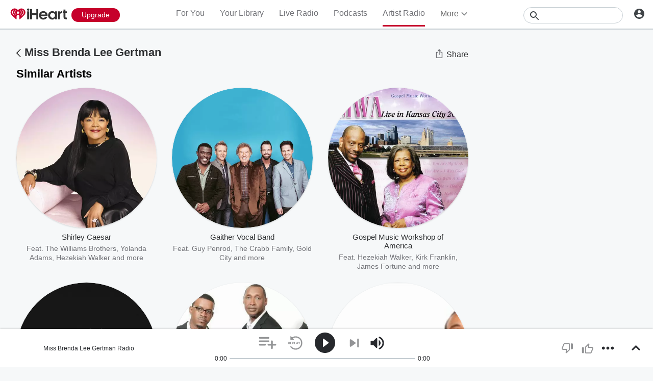

--- FILE ---
content_type: text/html; charset=utf-8
request_url: https://www.iheart.com/artist/miss-brenda-lee-gertman-933978/similar/
body_size: 44404
content:

    <!doctype html>
    <html lang="en" xmlns:fb="http://ogp.me/ns/fb#"><head><title data-react-helmet="true">Stream Music from Artists Like Miss Brenda Lee Gertman | iHeart</title><meta data-react-helmet="true" content="on" http-equiv="x-dns-prefetch-control"/><meta data-react-helmet="true" charSet="utf-8"/><meta data-react-helmet="true" content="width=device-width, initial-scale=1, maximum-scale=5.0, user-scalable=yes" name="viewport"/><meta data-react-helmet="true" content="yes" name="mobile-web-app-capable"/><meta data-react-helmet="true" content="#C6002B" name="theme-color"/><meta data-react-helmet="true" content="Farther Along" name="description"/><meta data-react-helmet="true" content="121897277851831" property="fb:app_id"/><meta data-react-helmet="true" content="55354819171" property="fb:pages"/><meta data-react-helmet="true" content="music.radio_station" property="og:type"/><meta data-react-helmet="true" content="https://iscale.iheart.com/catalog/artist/933978" name="thumbnail"/><meta data-react-helmet="true" content="https://iscale.iheart.com/catalog/artist/933978" name="twitter:image"/><meta data-react-helmet="true" content="https://iscale.iheart.com/catalog/artist/933978" property="og:image"/><meta data-react-helmet="true" content="Farther Along" itemProp="description"/><meta data-react-helmet="true" content="Farther Along" property="og:description"/><meta data-react-helmet="true" content="Farther Along" name="twitter:description"/><meta data-react-helmet="true" content="iHeart" property="og:site_name"/><meta data-react-helmet="true" content="iHeart" name="twitter:app:name:iphone"/><meta data-react-helmet="true" content="iHeart" name="twitter:app:name:ipad"/><meta data-react-helmet="true" content="iHeart" name="twitter:app:name:googleplay"/><meta data-react-helmet="true" content="iHeart" name="al:android:app_name"/><meta data-react-helmet="true" content="iHeart" name="al:ios:app_name"/><meta data-react-helmet="true" content="@iHeartRadio" name="twitter:creator"/><meta data-react-helmet="true" content="@iHeartRadio" name="twitter:site"/><meta data-react-helmet="true" content="summary" name="twitter:card"/><meta data-react-helmet="true" content="iheart.com" name="twitter:domain"/><meta data-react-helmet="true" content="290638154" name="twitter:app:id:iphone"/><meta data-react-helmet="true" content="290638154" name="twitter:app:id:ipad"/><meta data-react-helmet="true" content="290638154" name="al:ios:app_store_id"/><meta data-react-helmet="true" content="com.clearchannel.iheartradio.controller" name="twitter:app:id:googleplay"/><meta data-react-helmet="true" content="com.clearchannel.iheartradio.controller" name="al:android:package"/><meta data-react-helmet="true" content="Stream Music from Artists Like Miss Brenda Lee Gertman | iHeart" itemProp="name"/><meta data-react-helmet="true" content="Stream Music from Artists Like Miss Brenda Lee Gertman | iHeart" property="og:title"/><meta data-react-helmet="true" content="Stream Music from Artists Like Miss Brenda Lee Gertman | iHeart" name="twitter:title"/><meta data-react-helmet="true" content="ihr://play/custom/artist/933978" name="twitter:app:url:iphone"/><meta data-react-helmet="true" content="ihr://play/custom/artist/933978" name="twitter:app:url:ipad"/><meta data-react-helmet="true" content="ihr://play/custom/artist/933978" name="twitter:app:url:googleplay"/><meta data-react-helmet="true" content="ihr://play/custom/artist/933978" property="al:android:url"/><meta data-react-helmet="true" content="ihr://play/custom/artist/933978" property="al:ios:url"/><meta data-react-helmet="true" content="Miss Brenda Lee Gertman, Music, Albums, Songs, Station, Lyrics, Download, Now Playing, iHeart, iHeart, Radio" name="keywords"/><meta data-react-helmet="true" content="audio" property="twitter:card"/><meta data-react-helmet="true" content="https://www.iheart.com/artist/miss-brenda-lee-gertman-933978/similar/" name="twitter:url"/><meta data-react-helmet="true" content="https://www.iheart.com/artist/miss-brenda-lee-gertman-933978/similar/" name="twitter:player"/><meta data-react-helmet="true" content="450" name="twitter:player:width"/><meta data-react-helmet="true" content="300" name="twitter:player:height"/><meta data-react-helmet="true" content="text/html" property="og:video:type"/><meta data-react-helmet="true" content="audio/vnd.facebook.bridge" property="og:audio:type"/><meta data-react-helmet="true" content="https://www.iheart.com/artist/miss-brenda-lee-gertman-933978/similar/" property="og:url"/><meta data-react-helmet="true" content="https://www.iheart.com/artist/miss-brenda-lee-gertman-933978/similar/" property="og:audio"/><meta data-react-helmet="true" content="https://www.iheart.com/artist/miss-brenda-lee-gertman-933978/similar/?embed=true" property="og:video:url"/><meta data-react-helmet="true" content="https://www.iheart.com/artist/miss-brenda-lee-gertman-933978/similar/?embed=true" property="og:video:secure_url"/><meta data-react-helmet="true" content="450" property="og:video:width"/><meta data-react-helmet="true" content="300" property="og:video:height"/><link data-react-helmet="true" href="https://www.iheart.com/static/assets/favicon.ico" rel="shortcut icon" type="image/ico"/><link data-react-helmet="true" href="https://www.iheart.com/static/assets/apple-touch-icon.png" rel="apple-touch-icon"/><link data-react-helmet="true" href="https://www.iheart.com/static/assets/apple-touch-icon.png" rel="shortcut icon"/><link data-react-helmet="true" href="/v13.0.0/76990aa/bundles/manifest.json" rel="manifest"/><link data-react-helmet="true" href="https://us.api.iheart.com" rel="dns-prefetch"/><link data-react-helmet="true" href="https://i.iheart.com" rel="dns-prefetch"/><link data-react-helmet="true" href="https://leads.radioedit.iheart.com" rel="dns-prefetch"/><link data-react-helmet="true" href="https://content.radioedit.iheart.com" rel="dns-prefetch"/><link data-react-helmet="true" href="https://flagshipapi.radioedit.iheart.com/graphql" rel="dns-prefetch"/><link data-react-helmet="true" href="https://web-static.pages.iheart.com" rel="dns-prefetch"/><link data-react-helmet="true" href="https://www.iheart.com/v13.0.0/76990aa/bundles/opensearch.xml" rel="search" title="iHeart" type="application/opensearchdescription+xml"/><link data-react-helmet="true" href="https://plus.google.com/+iHeartRadio" rel="author"/><link data-react-helmet="true" href="https://plus.google.com/+iHeartRadio" rel="publisher"/><link data-react-helmet="true" href="https://www.iheart.com/artist/miss-brenda-lee-gertman-933978/similar/" rel="canonical"/><link data-react-helmet="true" href="https://iscale.iheart.com/catalog/artist/933978" rel="image_src"/><link data-react-helmet="true" href="https://www.iheart.com/oembed?url=https%3A%2F%2Fwww.iheart.com%2Fartist%2Fmiss-brenda-lee-gertman-933978%2Fsimilar%2F&amp;format=json" rel="alternate" title="Stream Music from Artists Like Miss Brenda Lee Gertman" type="application/json+oembed"/><link data-react-helmet="true" href="https://www.iheart.com/oembed?url=https%3A%2F%2Fwww.iheart.com%2Fartist%2Fmiss-brenda-lee-gertman-933978%2Fsimilar%2F&amp;format=xml" rel="alternate" title="Stream Music from Artists Like Miss Brenda Lee Gertman" type="text/xml+oembed"/><link data-chunk="entry" rel="preload" as="script" href="/v13.0.0/76990aa/bundles/runtime.www.js"/><link data-chunk="entry" rel="preload" as="script" href="/v13.0.0/76990aa/bundles/6342.www.js"/><link data-chunk="entry" rel="preload" as="script" href="/v13.0.0/76990aa/bundles/4727.www.js"/><link data-chunk="entry" rel="preload" as="script" href="/v13.0.0/76990aa/bundles/467.www.js"/><link data-chunk="entry" rel="preload" as="script" href="/v13.0.0/76990aa/bundles/4052.www.js"/><link data-chunk="entry" rel="preload" as="script" href="/v13.0.0/76990aa/bundles/entry.www.js"/><link data-chunk="SideNav" rel="preload" as="script" href="/v13.0.0/76990aa/bundles/4674.www.js"/><link data-chunk="SideNav" rel="preload" as="script" href="/v13.0.0/76990aa/bundles/6638.www.js"/><link data-chunk="Header" rel="preload" as="script" href="/v13.0.0/76990aa/bundles/9351.www.js"/><link data-chunk="FullFooter" rel="preload" as="script" href="/v13.0.0/76990aa/bundles/4909.www.js"/><link data-chunk="PodcastProfile" rel="preload" as="script" href="/v13.0.0/76990aa/bundles/977.www.js"/><link data-chunk="PodcastProfile" rel="preload" as="script" href="/v13.0.0/76990aa/bundles/6646.www.js"/><link data-chunk="PodcastProfile" rel="preload" as="script" href="/v13.0.0/76990aa/bundles/9482.www.js"/><link data-chunk="PodcastProfile" rel="preload" as="script" href="/v13.0.0/76990aa/bundles/177.www.js"/><link data-chunk="PodcastProfile" rel="preload" as="script" href="/v13.0.0/76990aa/bundles/5750.www.js"/><link data-chunk="PodcastProfile" rel="preload" as="script" href="/v13.0.0/76990aa/bundles/412.www.js"/><link data-chunk="PodcastEpisodesHead" rel="preload" as="script" href="/v13.0.0/76990aa/bundles/4984.www.js"/><link data-chunk="PodcastEpisodeCards" rel="preload" as="script" href="/v13.0.0/76990aa/bundles/1076.www.js"/><link data-chunk="PodcastCard" rel="preload" as="script" href="/v13.0.0/76990aa/bundles/293.www.js"/><link data-chunk="PodcastSideRail" rel="preload" as="script" href="/v13.0.0/76990aa/bundles/440.www.js"/><link data-chunk="HostsAndCreators" rel="preload" as="script" href="/v13.0.0/76990aa/bundles/4277.www.js"/><link data-chunk="Album" rel="preload" as="script" href="/v13.0.0/76990aa/bundles/8288.www.js"/><link data-chunk="Album" rel="preload" as="script" href="/v13.0.0/76990aa/bundles/3699.www.js"/><link data-chunk="Album" rel="preload" as="script" href="/v13.0.0/76990aa/bundles/2472.www.js"/><link data-chunk="Album" rel="preload" as="script" href="/v13.0.0/76990aa/bundles/4930.www.js"/><link data-chunk="Album" rel="preload" as="script" href="/v13.0.0/76990aa/bundles/4561.www.js"/><link data-chunk="Album" rel="preload" as="script" href="/v13.0.0/76990aa/bundles/8898.www.js"/><link data-chunk="Album" rel="preload" as="script" href="/v13.0.0/76990aa/bundles/9387.www.js"/><link data-chunk="Album" rel="preload" as="script" href="/v13.0.0/76990aa/bundles/3917.www.js"/><link data-chunk="Song" rel="preload" as="script" href="/v13.0.0/76990aa/bundles/643.www.js"/><link data-chunk="ArtistProfile" rel="preload" as="script" href="/v13.0.0/76990aa/bundles/265.www.js"/><link data-chunk="ArtistProfile" rel="preload" as="script" href="/v13.0.0/76990aa/bundles/6675.www.js"/><link data-chunk="ArtistProfile" rel="preload" as="script" href="/v13.0.0/76990aa/bundles/9150.www.js"/><link data-chunk="ArtistProfile" rel="preload" as="script" href="/v13.0.0/76990aa/bundles/3781.www.js"/><link data-chunk="ArtistProfile" rel="preload" as="script" href="/v13.0.0/76990aa/bundles/743.www.js"/><link data-chunk="Social" rel="preload" as="script" href="/v13.0.0/76990aa/bundles/9218.www.js"/><link data-chunk="Social" rel="preload" as="script" href="/v13.0.0/76990aa/bundles/6458.www.js"/><link data-chunk="ContentArticle" rel="preload" as="script" href="/v13.0.0/76990aa/bundles/9790.www.js"/><link data-chunk="ContentArticle" rel="preload" as="script" href="/v13.0.0/76990aa/bundles/9547.www.js"/><link data-chunk="PodcastEpisodeHead" rel="preload" as="script" href="/v13.0.0/76990aa/bundles/2957.www.js"/><link data-chunk="PodcastEpisodeCard" rel="preload" as="script" href="/v13.0.0/76990aa/bundles/7005.www.js"/><link data-chunk="PopularPodcasts" rel="preload" as="script" href="/v13.0.0/76990aa/bundles/8514.www.js"/><link data-chunk="Similar" rel="preload" as="script" href="/v13.0.0/76990aa/bundles/6328.www.js"/><link data-chunk="PodcastDirectory" rel="preload" as="script" href="/v13.0.0/76990aa/bundles/9663.www.js"/><link data-chunk="PodcastDirectory" rel="preload" as="script" href="/v13.0.0/76990aa/bundles/9296.www.js"/><link data-chunk="Albums" rel="preload" as="script" href="/v13.0.0/76990aa/bundles/9670.www.js"/><link data-chunk="Albums" rel="preload" as="script" href="/v13.0.0/76990aa/bundles/5793.www.js"/><link data-chunk="LiveProfile" rel="preload" as="script" href="/v13.0.0/76990aa/bundles/6050.www.js"/><link data-chunk="ArtistSongs" rel="preload" as="script" href="/v13.0.0/76990aa/bundles/94.www.js"/><link data-chunk="PlaylistProfile" rel="preload" as="script" href="/v13.0.0/76990aa/bundles/853.www.js"/><link data-chunk="PlaylistProfile" rel="preload" as="script" href="/v13.0.0/76990aa/bundles/9305.www.js"/><link data-chunk="PlaylistProfile" rel="preload" as="script" href="/v13.0.0/76990aa/bundles/9968.www.js"/><link data-chunk="PlaylistSubDirectory" rel="preload" as="script" href="/v13.0.0/76990aa/bundles/2833.www.js"/><link data-chunk="PlaylistSubDirectory" rel="preload" as="script" href="/v13.0.0/76990aa/bundles/7112.www.js"/><link data-chunk="Favorites" rel="preload" as="script" href="/v13.0.0/76990aa/bundles/3331.www.js"/><link data-chunk="Favorites" rel="preload" as="script" href="/v13.0.0/76990aa/bundles/222.www.js"/><link data-chunk="Welcome" rel="preload" as="script" href="/v13.0.0/76990aa/bundles/9390.www.js"/><link data-chunk="NewInAppSection" rel="preload" as="script" href="/v13.0.0/76990aa/bundles/9169.www.js"/><link data-chunk="EventsSection" rel="preload" as="script" href="/v13.0.0/76990aa/bundles/7931.www.js"/><link data-chunk="PodcastCategory" rel="preload" as="script" href="/v13.0.0/76990aa/bundles/4951.www.js"/><link data-chunk="NewsDirectory" rel="preload" as="script" href="/v13.0.0/76990aa/bundles/9831.www.js"/><link data-chunk="NewsDirectory" rel="preload" as="script" href="/v13.0.0/76990aa/bundles/2439.www.js"/><link data-chunk="Home" rel="preload" as="script" href="/v13.0.0/76990aa/bundles/5268.www.js"/><link data-chunk="ForYou" rel="preload" as="script" href="/v13.0.0/76990aa/bundles/2907.www.js"/><link data-chunk="ForYou" rel="preload" as="script" href="/v13.0.0/76990aa/bundles/3629.www.js"/><link data-chunk="LiveDirectory" rel="preload" as="script" href="/v13.0.0/76990aa/bundles/2164.www.js"/><link data-chunk="YourLibrary" rel="preload" as="script" href="/v13.0.0/76990aa/bundles/45.www.js"/><link data-chunk="GenreDirectory" rel="preload" as="script" href="/v13.0.0/76990aa/bundles/422.www.js"/><link data-chunk="RecurlyHistory" rel="preload" as="script" href="/v13.0.0/76990aa/bundles/3746.www.js"/><link data-chunk="RecurlyHistory" rel="preload" as="script" href="/v13.0.0/76990aa/bundles/6337.www.js"/><link data-chunk="RecurlyHistory" rel="preload" as="script" href="/v13.0.0/76990aa/bundles/5797.www.js"/><link data-chunk="ArtistDirectory" rel="preload" as="script" href="/v13.0.0/76990aa/bundles/8831.www.js"/><link data-chunk="Recurly" rel="preload" as="script" href="/v13.0.0/76990aa/bundles/7774.www.js"/><link data-chunk="Recurly" rel="preload" as="script" href="/v13.0.0/76990aa/bundles/2970.www.js"/><link data-chunk="GenreGame" rel="preload" as="script" href="/v13.0.0/76990aa/bundles/892.www.js"/><link data-chunk="RecurlyUpgrade" rel="preload" as="script" href="/v13.0.0/76990aa/bundles/2862.www.js"/><link data-chunk="GenrePage" rel="preload" as="script" href="/v13.0.0/76990aa/bundles/2168.www.js"/><link data-chunk="News" rel="preload" as="script" href="/v13.0.0/76990aa/bundles/732.www.js"/><link data-chunk="SavedStations" rel="preload" as="script" href="/v13.0.0/76990aa/bundles/48.www.js"/><link data-chunk="Artists" rel="preload" as="script" href="/v13.0.0/76990aa/bundles/9824.www.js"/><link data-chunk="PlaylistDirectory" rel="preload" as="script" href="/v13.0.0/76990aa/bundles/8565.www.js"/><script data-react-helmet="true" type="text/javascript">
      // https://stackoverflow.com/questions/49986720/how-to-detect-internet-explorer-11-and-below-versions

      if (!!window.navigator.userAgent.match(/MSIE|Trident/)) {
        window.location.replace('https://help.iheart.com/hc/en-us/articles/229182368-Troubleshooting-browser-issues-with-iHeartRadio');
      }
    </script><script data-react-helmet="true" type="application/ld+json">{"@context":"https://schema.org","@type":"WebSite","potentialAction":[{"@type":"SearchAction","query-input":"required name=search_term_string","target":"https://www.iheart.com/search?q={search_term_string}"}],"url":"https://www.iheart.com/"}</script><script data-react-helmet="true" type="application/ld+json">{"@context":"https://schema.googleapis.com/","@id":"www.iheart.com/artist/933978/playlist","@type":"MusicPlaylist","about":{"@id":"www.iheart.com/artist/933978/group","@type":"MusicGroup","description":"Farther Along","name":"Miss Brenda Lee Gertman","url":"https://www.iheart.com/artist/miss-brenda-lee-gertman-933978/similar/"},"description":"Farther Along","keywords":"Miss Brenda Lee Gertman, Music, Albums, Songs, Station, Lyrics, Download, Now Playing, iHeart, iHeart, Radio","name":"Miss Brenda Lee Gertman","potentialAction":{"@type":"ListenAction","expectsAcceptanceOf":{"@type":"Offer","category":"free","eligibleRegion":[{"@type":"Country","name":"US,AU,NZ"}]},"target":[{"@type":"EntryPoint","actionPlatform":["https://schema.org/DesktopWebPlatform","https://schema.org/IOSPlatform","https://schema.org/AndroidPlatform"],"urlTemplate":"https://www.iheart.com/artist/miss-brenda-lee-gertman-933978/similar/?autoplay=true"},{"@type":"EntryPoint","actionPlatform":["https://schema.googleapis.com/GoogleAudioCast","https://schema.googleapis.com/GoogleVideoCast"],"urlTemplate":"ihr://play/custom/artist/933978"},"android-app://com.clearchannel.iheartradio.controller/ihr/listen/custom_radio/artist/933978"]},"url":"https://www.iheart.com/artist/miss-brenda-lee-gertman-933978/similar/"}</script><script data-name="initial-global-variables" type="text/javascript">
             BOOT={"env":"prod","version":"13.0.0","EnableCustomAds":true,"adswizzCompanionZones":45287,"adswizzSubdomain":"clearchannel","adswizzZoneId":45286,"api":{"client":"https://us.api.iheart.com","server":"https://us.api.iheart.com"},"apiUrl":"https://us.api.iheart.com","countryCode":"US","defaultLiveCityId":159,"defaultLiveCityName":"New York","defaultLiveMarketId":159,"defaultLiveMarketName":"NEWYORK-NY","defaultLiveStateAbbr":"NY","defaultLiveStateId":37,"defaultLiveStateName":"New York","featureFlags":{"TEMPnoRefreshOnLogin":false,"allAccessPreview":false,"customRadio":true,"darkModeAvailable":false,"extrasNav":true,"forYou":true,"forceABTest":{},"freeUserMyPlaylist":true,"freeUserPlaylistCreation":true,"gfkSensic":false,"graphQl":true,"headerBidding":true,"highlightsSDK":true,"homepageEventsSection":true,"homepageNewsSection":true,"internationalPlaylistRadio":false,"liveLegalLinks":true,"liveRadio":true,"liveRadioCountryNav":true,"longProfileId":true,"miniFooter":false,"newSearch":true,"onDemand":true,"personalizedPlaylistRecs":true,"pivotGeoEnabled":true,"playlistRadioAds":true,"podcastPreroll":true,"podcastRecs":true,"podcastTritonTokenEnabled":true,"podcasts":true,"recommendedPlaylistRecs":true,"refreshAdOnFocus":true,"resetPasswordIncludeLogin":true,"showPodcastTranscriptions":true,"showWelcome":true,"socialShare":false,"stationSpecificRegGate":true,"suppressAds":false,"useAmpTranscription":false,"widgetArtistRadio":true,"widgetFavorites":true,"widgetLive":true,"widgetPlaylist":true,"widgetPodcastEpisode":true,"widgetPodcastProfile":true},"hostName":"webapp.US","markPlayedThreshold":30,"phoneNumbers":{"callingCode":"1","format":"(ddd) ddd - dddd"},"piiRegulation":{"dashboardLink":"https://privacy.iheart.com","enabled":true},"radioEdit":{"contentApi":"https://content.radioedit.iheart.com","graphQlApi":"https://flagshipapi.radioedit.iheart.com/graphql","leadsApi":"https://leads.radioedit.iheart.com","webGraphQlApi":"https://webapi.radioedit.iheart.com/graphql"},"regGateStationIds":[6693],"registrationOptions":{"genderAllowUnselected":false,"genders":["gender.male","gender.female","gender.unspecified"],"oauths":["facebook","google"],"showLoginInNav":true,"zipKeyboard":"numeric","zipRegex":"^\\d{5}$"},"sdks":{"adobeAnalytics":{"account":"cccorporate01,cccorporate,ccnetwork","dtmUrl":"//assets.adobedtm.com/dba7b4ad2c8b/91f40365a420/launch-530fb1e26ecf.min.js","enabled":true,"secureTrackingServer":"smy.iheart.com","threshold":100,"trackingServer":"my.iheart.com","visitorNamespace":"clearchannel"},"amazon":{"pubId":"3901","script":"//c.amazon-adsystem.com/aax2/apstag.js"},"appBoy":{"appKey":"73f8cae6-7de9-48ef-adc5-fcbd335f6d61","baseUrl":"sdk.iad-01.braze.com","enabled":true,"threshold":100},"comScore":{"customerId":"6036262","enabled":true,"pageview_candidate_url":"/api/comscore","publisherSecret":"0bef577ec3f4eebf3d5eaa3945b5f838","threshold":100},"facebook":{"appId":"121897277851831","pages":"55354819171","pixelEnabled":true,"pixelId":"1126589700832689","threshold":100},"gfkSensicSdk":{"enabled":false},"googleAnalytics":{"account":"UA-32316039-1","domain":"iheart.com","enabled":true,"threshold":100},"googleCast":{"appKey":"7F8E0EF3","enabled":true,"threshold":100},"googlePlus":{"appKey":"884160514548-4917aophkpafpbgh8r1lndhc3f128ouf.apps.googleusercontent.com","enabled":true,"threshold":100,"token":"BzajEH6qKu44CgUUszHza2Yc"},"highlights":{"desktop":{"apiKey":"188e43c588c69904abefc500378b803e31d90f40495e53dd","height":400,"placementId":"6901f8ee07e9633fd8ebafcc","styleId":"6901f8ee07e9633fd8ebafcd"},"mobile":{"apiKey":"188e43c588c69904abefc500378b803e31d90f40495e53dd","placementId":"6901f81807e9633fd8ebae76","styleId":"6901f81807e9633fd8ebae77"}},"ias":{"anID":931667,"enabled":true,"library":"https://static.adsafeprotected.com/vans-adapter-google-ima.js"},"lotame":{"clientId":4086,"enabled":false,"legacyLotame":false,"publisherId":4085,"threshold":100,"tp":"CLCH"},"outbrain":{"enabled":true,"pixelId":"004d2133385513d6a3dbfd9993b43474ab"},"recaptcha":{"enabled":true,"key":"6Lc2RwMTAAAAAKQNHEwIs39F0sgRJuvBbUWJJv82","threshold":100},"recurly":{"appKey":"ewr1-9LMtPZ6U0H45p9yXY46mLR"},"rubicon":{"script":"//micro.rubiconproject.com/prebid/dynamic/16442.js"},"triton":{"desktop":{"custom":"20730","talk":"23050"},"enabled":true,"mobile":{"custom":"28614","talk":"28615"},"sid":"151","threshold":100}},"socials":{"facebook":{"enabled":true,"name":"iheartradio"},"instagram":{"enabled":true,"name":"iHeartRadio"},"tumblr":{"enabled":true,"name":"iheartradio"},"twitter":{"enabled":true,"name":"iHeartRadio"},"youtube":{"enabled":true,"name":"iHeartRadio"}},"stationSoftgate":{"artist":true,"favorites":true,"live":true,"playlistradio":true,"podcast":true,"track":true},"supportedCountries":["US","CA","AU","NZ","MX","WW"],"terminalId":159,"territoryCode":"US","urls":{"about":"/about/","adChoices":"https://www.iheart.com/adchoices/","advertise":"https://www.iheartmedia.com/advertise","apps":"https://iheart.onelink.me/Ff5B/GetTheApp","appsAuto":"https://www.iheart.com/apps/#auto","appsHome":"https://www.iheart.com/apps/#home","appsMobile":"https://iheart.onelink.me/Ff5B/GetTheApp","appsWear":"https://www.iheart.com/apps/#wear","blog":"https://blog.iheart.com/","brand":"https://brand.iheart.com/","content":"https://www.iheart.com/content/","contestrules":"/content/general-contesting-guidelines/","contests":"https://news.iheart.com/contests/","customradio":"/artist/","events":"https://www.iheart.com/content/iheartradio-events/","features":"https://www.iheart.com/content/iheartradio-features/","forYou":"/for-you/","getTheAppLink":"https://iheart.onelink.me/Ff5B/GetTheApp","help":"/help/","helpResettingPassword":"https://www.iheartradio.com/help-resetting-password","helpSkipLimit":"https://www.iheartradio.com/help-skip-limit","helpSocialSignIn":"https://www.iheartradio.com/help-social-sign-in","helpVerifyingEmail":null,"heroTheme":"https://leads.radioedit.iheart.com/api/cards?country=US&collection=collections/web-homescreen","holidayHat":"https://leads.radioedit.iheart.com/api/cards?country=US&collection=collections/holiday-hat&facets=devices/web","home":"/","iglooUrl":"https://us-events.api.iheart.com","jobs":"https://www.iheartmedia.com/careers/","liveradio":"/live/","mymusic":"/my/music/","mystations":"/my/stations/","news":"https://www.iheart.com/news/","ondemand":"https://ondemand.pages.iheart.com/","photos":"https://news.iheart.com/photo/","playlistDirectoryMain":"https://leads.radioedit.iheart.com/api/cards?","playlists":"/playlist/","podcasts":"/podcast/","privacy":"/privacy/","radioEditMediaServer":"https://i.iheart.com","subscriptionoptions":"/offers/","terms":"/terms/","tlnkApps":"https://iheartradio.tlnk.io/serve?action=click&campaign_id_android=390639&campaign_id_ios=390625&campaign_id_web=430712&destination_id_android=305483&destination_id_ios=305471&my_campaign=GetTheApp&publisher_id=351677&site_id_android=112521&site_id_ios=112517&site_id_web=136022&url_web=https://www.iheart.com/apps","upgrade":"/upgrade/","yourLibrary":"/your-library/"},"validation":{"password":[{"invalid":"Your password must be between 8-32 characters","value":"^[\\w\\W]{8,32}$"},{"invalid":"Your password must contain an upper case and lower case letter","value":"^(?=.*[a-z])(?=.*[A-Z]).*$"},{"invalid":"Your password must contain at least one digit","value":"[0-9]+"}]},"web_ad_env":"prod","web_site_url":"https://www.iheart.com"};
             window.analyticsData={"config":{"dtmUrl":"//assets.adobedtm.com/dba7b4ad2c8b/91f40365a420/launch-530fb1e26ecf.min.js","iglooUrl":"https://us-events.api.iheart.com"},"global":{"device":{"appVersion":"13.0.0","env":"prod","host":"webapp.US","language":"en"},"user":{"isTrialEligible":false,"registration":{"country":"US"},"subscriptionTier":"NONE"}}};

            </script><script data-name="service-worker" type="text/javascript">
    if ('serviceWorker' in navigator) {
      window.addEventListener('load', function() {
        navigator.serviceWorker.register('/serviceWorker.js').then(
          function(registration) {
            console.log('ServiceWorker registration successful with scope: ', registration.scope);
          },
          function(err) {
            console.log('ServiceWorker registration failed: ', err);
          }
        );
      });
    }
  </script><script data-name="initial-state" id="initialState" type="application/json">{"ads":{"adInterval":600000,"adswizz":{"companionZones":45287,"subdomain":"clearchannel","zoneId":45286},"amazon":{"pubId":"3901","script":"//c.amazon-adsystem.com/aax2/apstag.js"},"customAds":{"companion":null,"enableCustomAds":true,"partnerIds":"https://yield-op-idsync.live.streamtheworld.com/partnerIds","playing":false,"tritonPartnerIds":{},"type":"Triton","url":"https://crdl.tritondigital.com/api/ads/delivery","tritonScript":"https://playerservices.live.streamtheworld.com/api/idsync.js?stationId=339593"},"env":"prod","googleTag":{"dfpInstanceId":"6663"},"indexExchange":{"scripts":{"en":"//js-sec.indexww.com/ht/p/184908-241185131738393.js"}},"lotame":{"clientId":4086,"enabled":false,"networkId":4085,"thirdPartyId":"CLCH","threshold":100,"legacyLotame":false},"rubicon":{"script":"//micro.rubiconproject.com/prebid/dynamic/16442.js"},"stationTargetingInfo":{},"suppressAds":true,"triton":{"desktop":{"custom":"20730","talk":"23050"},"enabled":true,"mobile":{"custom":"28614","talk":"28615"},"sid":"151","threshold":100},"TFCD":null,"ias":{"enabled":true,"library":"https://static.adsafeprotected.com/vans-adapter-google-ima.js","anID":931667}},"albums":{"albums":{}},"analytics":{"adobe":{"account":"cccorporate01,cccorporate,ccnetwork","dtmUrl":"//assets.adobedtm.com/dba7b4ad2c8b/91f40365a420/launch-530fb1e26ecf.min.js","enabled":true,"secureTrackingServer":"smy.iheart.com","threshold":100,"trackingServer":"my.iheart.com","visitorNamespace":"clearchannel"},"comScore":{"customerId":"6036262","enabled":true,"publisherSecret":"0bef577ec3f4eebf3d5eaa3945b5f838","pageview_candidate_url":"/api/comscore","threshold":100},"googleAnalytics":{"account":"UA-32316039-1","domain":"iheart.com","enabled":true,"threshold":100},"permutive":{}},"artists":{"artists":{"933978":{"artistName":"Miss Brenda Lee Gertman","artistId":933978,"info":null,"link":"http://image.iheart.com/Catapult/Thumb_Content/Full_PC/Catapult/Sep13/091013/201309081620/849926012298/849926012298.jpg","artistBio":null,"variety":null,"score":0,"rank":null,"trackBundles":null,"tracks":[{"name":"Farther Along","trackId":23283750,"title":"Farther Along","version":"","image":"https://i.iheart.com/v3/url/aHR0cDovL2ltYWdlLmloZWFydC5jb20vQ2F0YXB1bHQvVGh1bWJfQ29udGVudC9GdWxsX1BDL0NhdGFwdWx0L1NlcDEzLzA5MTAxMy8yMDEzMDkwODE2MjAvODQ5OTI2MDEyMjk4Lzg0OTkyNjAxMjI5OC5qcGc=","playbackRights":{"onDemand":true},"explicitLyrics":false}],"roviImages":null,"totalTracks":null,"totalBundles":null,"formats":null,"format":"Traditional Gospel","seedId":933978,"seedType":"artist","thumbs":{},"albums":[{"image":"https://i.iheart.com/v3/url/aHR0cDovL2ltYWdlLmloZWFydC5jb20vQ2F0YXB1bHQvVGh1bWJfQ29udGVudC9GdWxsX1BDL0NhdGFwdWx0L1NlcDEzLzA5MTAxMy8yMDEzMDkwODE2MjAvODQ5OTI2MDEyMjk4Lzg0OTkyNjAxMjI5OC5qcGc=","albumId":23283749,"title":"Farther Along - Single","releaseDate":1378339200000,"totalSongs":1,"explicitLyrics":false}],"latestRelease":{},"popularOnStations":[],"relatedArtists":[{"name":"Shirley Caesar","artistId":36706,"image":"http://image.iheart.com/images/rovi/1080/0004/059/MI0004059292.jpg","slug":"shirley-caesar-36706"},{"name":"Gaither Vocal Band","artistId":27199,"image":"http://image.iheart.com/images/rovi/1080/0004/742/MI0004742588.jpg","slug":"gaither-vocal-band-27199"},{"name":"Gospel Music Workshop of America","artistId":244292,"image":"http://image.iheart.com/ihr-ingestion-pipeline-production-e1/699675170424/699675170424.jpg","slug":"gospel-music-workshop-of-america-244292"},{"name":"The Mississippi Mass Choir","artistId":238009,"image":"http://image.iheart.com/images/rovi/1080/0001/369/MI0001369044.jpg","slug":"the-mississippi-mass-choir-238009"},{"name":"The Williams Brothers","artistId":58846,"image":"http://image.iheart.com/images/rovi/500/0003/853/MI0003853929.jpg","slug":"the-williams-brothers-58846"},{"name":"The Canton Spirituals","artistId":120927,"image":"http://image.iheart.com/images/rovi/500/0003/757/MI0003757230.jpg","slug":"the-canton-spirituals-120927"},{"name":"Lee Williams & The Spiritual QC's","artistId":212869,"image":"http://image.iheart.com/images/rovi/500/0003/888/MI0003888182.jpg","slug":"lee-williams-the-spiritual-qcs-212869"}]}}},"config":{"braze":{"appKey":"73f8cae6-7de9-48ef-adc5-fcbd335f6d61","baseUrl":"sdk.iad-01.braze.com","enabled":true,"threshold":100},"countryCode":"US","facebookPixel":{"enabled":true,"id":"1126589700832689"},"gfkSensicSdk":{"enabled":false},"googleCast":{"appKey":"7F8E0EF3","enabled":true,"threshold":100},"highlights":{"mobile":{"apiKey":"188e43c588c69904abefc500378b803e31d90f40495e53dd","placementId":"6901f81807e9633fd8ebae76","styleId":"6901f81807e9633fd8ebae77"},"desktop":{"apiKey":"188e43c588c69904abefc500378b803e31d90f40495e53dd","placementId":"6901f8ee07e9633fd8ebafcc","styleId":"6901f8ee07e9633fd8ebafcd","height":400}},"hostName":"webapp.US","markPlayedThreshold":30,"phoneNumbers":{"callingCode":"1","format":"(ddd) ddd - dddd"},"piiRegulation":{"dashboardLink":"https://privacy.iheart.com","enabled":true},"recaptcha":{"enabled":true,"key":"6Lc2RwMTAAAAAKQNHEwIs39F0sgRJuvBbUWJJv82","threshold":100},"recurly":{"appKey":"ewr1-9LMtPZ6U0H45p9yXY46mLR"},"outbrainPixel":{"enabled":true,"id":"004d2133385513d6a3dbfd9993b43474ab"},"stationSoftgate":{"artist":true,"favorites":true,"live":true,"playlistradio":true,"podcast":true,"track":true},"supportedCountries":["US","CA","AU","NZ","MX","WW"],"terminalId":159,"territoryCode":"US","urls":{"api":{"client":"https://us.api.iheart.com","server":"https://us.api.iheart.com"},"contentApi":"https://content.radioedit.iheart.com","graphQlApi":"https://flagshipapi.radioedit.iheart.com/graphql","heroTheme":"https://leads.radioedit.iheart.com/api/cards?country=US&collection=collections/web-homescreen","holidayHat":"https://leads.radioedit.iheart.com/api/cards?country=US&collection=collections/holiday-hat&facets=devices/web","iglooUrl":"https://us-events.api.iheart.com","leadsApi":"https://leads.radioedit.iheart.com","playlistDirectoryMain":"https://leads.radioedit.iheart.com/api/cards?","radioEditMediaServer":"https://i.iheart.com","site":"https://www.iheart.com","webGraphQlApi":"https://webapi.radioedit.iheart.com/graphql"},"validation":{"password":[{"invalid":"Your password must be between 8-32 characters","value":"^[\\w\\W]{8,32}$"},{"invalid":"Your password must contain an upper case and lower case letter","value":"^(?=.*[a-z])(?=.*[A-Z]).*$"},{"invalid":"Your password must contain at least one digit","value":"[0-9]+"}]},"regGateStationIds":[6693]},"configOverride":{},"environment":{"isSDK":false,"env":"prod","isBot":true,"isInApp":false,"isMobile":false,"version":"13.0.0"},"events":{},"favorites":{},"features":{"flags":{"allAccessPreview":false,"customRadio":true,"darkModeAvailable":false,"extrasNav":true,"forceABTest":{},"forYou":true,"freeUserMyPlaylist":true,"freeUserPlaylistCreation":true,"gfkSensic":false,"graphQl":true,"headerBidding":true,"highlightsSDK":true,"homepageEventsSection":true,"homepageNewsSection":true,"internationalPlaylistRadio":false,"liveRadio":true,"liveRadioCountryNav":true,"longProfileId":true,"miniFooter":false,"newSearch":true,"onDemand":true,"personalizedPlaylistRecs":true,"pivotGeoEnabled":true,"playlistRadioAds":true,"podcastTritonTokenEnabled":true,"podcastPreroll":true,"podcastRecs":true,"recommendedPlaylistRecs":true,"resetPasswordIncludeLogin":true,"showPodcastTranscriptions":true,"showWelcome":true,"socialShare":false,"stationSpecificRegGate":true,"TEMPnoRefreshOnLogin":false,"useAmpTranscription":false,"widgetArtistRadio":true,"widgetFavorites":true,"widgetLive":true,"widgetPlaylist":true,"widgetPodcastEpisode":true,"widgetPodcastProfile":true,"refreshAdOnFocus":true,"liveLegalLinks":true},"registration":{"genderAllowUnselected":false,"genders":["gender.male","gender.female","gender.unspecified"],"oauths":["facebook","google"],"showLoginInNav":true,"zipKeyboard":"numeric","zipRegex":"^\\d{5}$"}},"genres":{"genres":{},"receivedGenres":false},"hero":{"assetUrl":null,"backgroundColor":null,"btnTitle":null,"hasHero":false,"hideHero":false,"imgUrl":null,"isFavorite":false,"name":null,"noLogo":false,"noMask":false,"noStretch":false,"primaryBackgroundSrc":null,"target":null,"type":"GENERIC","url":null},"i18nState":{"lang":"en","translations":{"en":{},"options":{"suppress_warnings":true}}},"links":{"about":"/about/","adChoices":"https://www.iheart.com/adchoices/","advertise":"https://www.iheartmedia.com/advertise","apps":"https://iheart.onelink.me/Ff5B/GetTheApp","appsAuto":"https://www.iheart.com/apps/#auto","appsHome":"https://www.iheart.com/apps/#home","appsWear":"https://www.iheart.com/apps/#wear","blog":"https://blog.iheart.com/","brand":"https://brand.iheart.com/","content":"https://www.iheart.com/content/","contestRules":"/content/general-contesting-guidelines/","contests":"https://news.iheart.com/contests/","customRadio":"/artist/","events":"https://www.iheart.com/content/iheartradio-events/","features":"https://www.iheart.com/content/iheartradio-features/","forYou":"/for-you/","getTheAppLink":"https://iheart.onelink.me/Ff5B/GetTheApp","help":"/help/","helpResettingPassword":"https://www.iheartradio.com/help-resetting-password","helpSkipLimit":"https://www.iheartradio.com/help-skip-limit","helpSocialSignIn":"https://www.iheartradio.com/help-social-sign-in","helpVerifyingEmail":null,"home":"/","jobs":"https://www.iheartmedia.com/careers/","liveRadio":"/live/","myMusic":"/my/music/","myStations":"/my/stations/","news":"https://www.iheart.com/news/","ondemand":"https://ondemand.pages.iheart.com/","photos":"https://news.iheart.com/photo/","playlists":"/playlist/","podcasts":"/podcast/","privacy":"/privacy/","subscriptionoptions":"/offers/","terms":"/terms/","tlnkApps":"https://iheartradio.tlnk.io/serve?action=click&campaign_id_android=390639&campaign_id_ios=390625&campaign_id_web=430712&destination_id_android=305483&destination_id_ios=305471&my_campaign=GetTheApp&publisher_id=351677&site_id_android=112521&site_id_ios=112517&site_id_web=136022&url_web=https://www.iheart.com/apps","upgrade":"/upgrade/","yourLibrary":"/your-library/"},"live":{"highlightsMetadata":null,"countryOptions":[],"defaults":{"cityId":159,"cityName":"New York","marketName":"NEWYORK-NY","stateAbbr":"NY","stateId":37,"stateName":"New York"},"filters":{"country":null,"genre":null,"market":null},"genreOptions":{},"marketOptions":{},"stationLists":{},"stations":{},"liveTakeoverWhitelist":[]},"location":{"defaultMarketId":159},"myMusic":{"collections":{"ids":[]},"tracks":{"ids":[],"pagination":{"next":"","nextPageKey":""}}},"news":{"articleLists":{},"articles":{},"status":{"requestingArticle":false}},"playback":{"muted":false,"volume":50},"player":{"isWarmingUp":false,"speed":1,"playerUIError":null},"playlist":{"playlists":{},"receivedPlaylists":false},"playlistDirectory":{"categories":{},"playlistTiles":{}},"podcast":{"articles":{},"categories":{},"categoryIds":[],"highlightsMetadata":null,"episodes":{},"hosts":{},"networks":[],"shows":{},"status":{"receivedFollowed":false}},"promo":{},"recs":{"artist":{},"genre":{},"canLoadMore":false},"routing":{"force404data":null,"history":{},"internalNavCount":0,"location":{"pathname":"/artist/miss-brenda-lee-gertman-933978/similar/","search":null},"params":{"slugifiedId":"miss-brenda-lee-gertman-933978"},"previousLocation":{"hash":null,"key":null,"pathname":null,"search":""},"pageInfo":{}},"search":{"searchFilter":"","searchQuery":""},"searchNew":{"searchFilter":"","searchQuery":""},"siteData":{"socialOpts":{"supportsConnect":false,"supportsShare":true}},"social":{"facebook":{"appId":"121897277851831","enabled":true,"name":"iheartradio","pages":"55354819171","threshold":100},"fbAppId":"121897277851831","fbPages":"55354819171","googlePlus":{"appKey":"884160514548-4917aophkpafpbgh8r1lndhc3f128ouf.apps.googleusercontent.com","enabled":true,"threshold":100},"instagram":{"enabled":true,"name":"iHeartRadio"},"tumblr":{"enabled":true,"name":"iheartradio"},"twitter":{"enabled":true,"name":"iHeartRadio"},"youtube":{"enabled":true,"name":"iHeartRadio"}},"stations":{"listenHistoryReceived":false,"requestingListenHistory":false,"totalListenHistoryStations":0},"targeting":{"globalTargeting":{"accountType":null,"age":null,"country":null,"env":null,"gender":null,"profileId":null,"visitNum":null,"zip":null},"playerTargeting":{"locale":null,"seed":null,"ccrcontent2":null,"ccrformat":null,"ccrmarket":null,"provider":null,"playedfrom":null}},"theme":{},"tracks":{"thumbs":{},"tracks":{}},"ui":{"appMounted":false,"growls":[],"isAdBlocked":false,"isFSPOpen":false,"isListenInAppVisible":false,"modal":{"id":null,"context":null},"showingAccountDropdown":false,"showingSideNav":false,"showingWidgetLoginOverflow":false},"user":{"abTestGroups":{},"profile":{"accountType":null,"billingHistory":null,"birthDate":null,"birthYear":null,"email":null,"emailOptOut":null,"error":null,"facebookId":null,"favorites":null,"firstError":null,"gender":null,"googlePlusId":null,"iheartId":null,"marketName":null,"name":null,"piiBlockingTypes":[],"preferences":{},"profileReceived":false,"roaming":null,"shareProfile":null,"zipCode":null,"timeZone":"America/New_York"},"session":{"anonId":null,"deviceId":null,"errorMessage":null,"genreSelected":false,"isAnonymous":false,"isAuthenticated":false,"isRequestingSession":false,"profileId":null,"sessionExpired":false,"sessionId":null},"subscription":{"entitlements":{"ADFREE_BANNER":false},"subInfo":{"expiration":null,"hasBillingHistory":false,"isAutoRenewing":null,"isTrial":false,"isTrialEligible":false,"subInfoLoaded":false,"subscriptionType":"NONE"}}},"yourLibrary":{"savedStations":{"info":{},"order":[]},"songs":{"ids":{},"nextPageKey":null}}}</script></head><style data-emotion="css pr8kup">.css-pr8kup{overflow-x:hidden;}.css-pr8kup.ui-sticky #sideburn-left,.css-pr8kup.ui-sticky #sideburn-right{position:fixed;top:5.5rem;}.css-pr8kup[data-modal-name="fullscreen-player"]{width:100vw;height:100vh;}.css-pr8kup[data-modal-name="fullscreen-player"]>#page-view-container{position:absolute;left:0;top:0;right:0;}</style><body class="css-pr8kup e2bvjwk0"><div id="page-view-container"><style data-emotion="css-global 1yta39d">::selection{background:#C6002B;color:#FFFFFF;}::-moz-selection{background:#C5CDD2;color:#FFFFFF;}*,*:before,*:after{box-sizing:inherit;-webkit-font-smoothing:antialiased;}html{background-color:#F6F8F9;box-sizing:border-box;font-size:10px;}body{overflow-y:auto;font-family:'Helvetica Neue',Helvetica,Arial,sans-serif;font-size:1.6rem;margin:0;width:100%;}p{margin:0;padding:0;}h1,h2,h3,h4{margin:0;}a{-webkit-text-decoration:none;text-decoration:none;color:#2F3133;}a hover{-webkit-text-decoration:underline;text-decoration:underline;}a.disabled,a.disabled:hover{color:#717277;}button{font-family:'Helvetica Neue',Helvetica,Arial,sans-serif;}img{max-width:100%;}table{border-spacing:0;border-collapse:collapse;}select{-webkit-transition:border-color 0.5s ease;transition:border-color 0.5s ease;}select:focus{border:1px solid #717277;}input{background-color:#FFFFFF;border:1px solid #C5CDD2;border-radius:0.5rem;display:block;font-size:1.6rem;height:3.7rem;line-height:normal;outline:none;padding:0 1rem;vertical-align:top;-webkit-transition:border-color 0.5s ease;transition:border-color 0.5s ease;}input:focus,input:hover{border:1px solid #717277;}input[type="text"],input[type="password"],input[type="email"],input[type="tel"]{width:100%;}</style><style data-emotion="css 5cxyul">.css-5cxyul{background-color:#181818;height:100vh;left:0;opacity:0;position:fixed;top:0;-webkit-transition:opacity 300ms ease,visibility 300ms ease;transition:opacity 300ms ease,visibility 300ms ease;visibility:hidden;width:100vw;z-index:114;}</style><div data-test="side-nav-overlay" class="css-5cxyul e51kcov0"></div><style data-emotion="css o543dr">.css-o543dr{background:#333333;display:-webkit-box;display:-webkit-flex;display:-ms-flexbox;display:flex;-webkit-flex-direction:column;-ms-flex-direction:column;flex-direction:column;height:100%;left:0;margin:0 0 0 -32.26rem;max-width:32.26rem;position:fixed;top:0;-webkit-transition:margin 0.5s;transition:margin 0.5s;width:100%;z-index:114;}@media only screen and (max-width: 370px){.css-o543dr{max-width:26.26rem;}}</style><nav data-test="side-nav" class="css-o543dr empxr300"><style data-emotion="css 5qj2xt">.css-5qj2xt{margin-bottom:0.8rem;margin-left:1.5rem;margin-top:0.8rem;}</style><style data-emotion="css 6h0hvi">.css-6h0hvi{height:4rem;width:12rem;}.css-6h0hvi:before{content:'';display:inline-block;height:100%;margin-left:-1px;vertical-align:middle;width:1px;}</style><style data-emotion="css 5mefjm">.css-5mefjm{height:4rem;width:12rem;margin-bottom:0.8rem;margin-left:1.5rem;margin-top:0.8rem;}.css-5mefjm:before{content:'';display:inline-block;height:100%;margin-left:-1px;vertical-align:middle;width:1px;}</style><a aria-current="page" class="e1do3jfm0 e11y3fdd0 css-5mefjm active" data-test="nav-link" title="iHeart" href="/"><style data-emotion="css 9nw2j1">.css-9nw2j1{display:inline-block;height:100%;padding:0.6rem 0 0.8rem;}.css-9nw2j1 svg{height:3.9rem;max-height:100%;max-width:100%;width:12.5rem;}.css-9nw2j1 .iheart-text{fill:#FFFFFF;}.css-9nw2j1 .heart{fill:#FFFFFF;}</style><span class="css-9nw2j1 e1r06c8t0"><svg fill="none" height="25" viewBox="0 0 106 25" width="106" xmlns="http://www.w3.org/2000/svg"><path class="iheart-text" clip-rule="evenodd" d="M35.8402 6.99053V22.0576H32.1369V6.99053H35.8402ZM33.9885 1.50003C35.1878 1.50003 36.1789 2.48919 36.1789 3.68593C36.1789 4.88269 35.1878 5.87173 33.9885 5.87173C32.7893 5.87173 31.7979 4.88269 31.7979 3.68593C31.7979 2.48919 32.7893 1.50003 33.9885 1.50003Z" fill-rule="evenodd"></path><path class="iheart-text" clip-rule="evenodd" d="M49.3464 22.0576V13.9125H41.393V22.0576H37.6901V2.54082H41.393V10.6342H49.3464V2.54082H53.0497V22.0576H49.3464Z" fill-rule="evenodd"></path><path class="iheart-text" clip-rule="evenodd" d="M66.7109 13.054C66.3456 11.2325 64.833 9.67134 62.5643 9.67134C60.3218 9.67134 58.7046 11.2325 58.3396 13.054H66.7109ZM70.4659 16.1509H58.2878C58.6792 17.8164 60.4002 19.2996 62.5125 19.2996C64.0768 19.2996 65.3027 18.4665 65.9022 17.5299H69.9188C68.8496 20.5743 65.8767 22.5 62.5125 22.5C58.0005 22.5 54.3239 19.0648 54.3239 14.511C54.3239 9.95697 58.0268 6.548 62.5643 6.548C67.0242 6.548 70.6749 10.0612 70.6749 14.511C70.6749 15.0838 70.5966 15.5779 70.4659 16.1509Z" fill-rule="evenodd"></path><path class="iheart-text" clip-rule="evenodd" d="M80.0065 9.87892C77.4507 9.87892 75.3904 11.9869 75.3904 14.511C75.3904 17.0612 77.4507 19.1691 80.0065 19.1691C82.5876 19.1691 84.6219 17.0612 84.6219 14.511C84.6219 11.9869 82.5876 9.87892 80.0065 9.87892ZM84.6219 19.6378H84.5702C83.7351 21.043 82.0662 22.5 79.5368 22.5C75.1297 22.5 71.5308 19.0911 71.5308 14.511C71.5308 9.95697 75.1297 6.548 79.5368 6.548C81.9101 6.548 83.527 7.77108 84.5702 9.1763H84.6219V6.99052H88.3252V22.0576H84.6219V19.6378Z" fill-rule="evenodd"></path><path class="iheart-text" clip-rule="evenodd" d="M90.0153 6.99054H93.7185V9.07207H93.7703C94.5536 7.74569 95.6745 6.54802 97.6045 6.54802H97.9695V10.2951H97.0564C95.2831 10.2951 93.8495 11.675 93.7185 13.4185V22.0576H90.0153V6.99054Z" fill-rule="evenodd"></path><path class="iheart-text" clip-rule="evenodd" d="M99.2443 9.95699V6.99054H100.6V3.58168H104.303V6.99054H106.885V9.95699H104.303V17.8681C104.303 18.3885 104.721 18.7792 105.19 18.7792H106.885V22.0576H105.19C102.478 22.0576 100.6 20.3404 100.6 17.6079V9.95699H99.2443Z" fill-rule="evenodd"></path><path class="heart" d="M25.8641 8.73934C25.8641 10.8613 24.7147 12.953 22.4487 14.9575C22.3487 15.0458 22.224 15.089 22.0999 15.089C21.9551 15.089 21.8105 15.0298 21.7064 14.9125C21.5139 14.6958 21.5335 14.3643 21.7515 14.1716C23.7826 12.3758 24.8126 10.548 24.8126 8.73934V8.71394C24.8126 7.24592 23.8897 5.5178 22.7114 4.78055C22.4653 4.62649 22.3912 4.30248 22.5457 4.05742C22.6998 3.81178 23.0245 3.73773 23.2707 3.89129C24.7486 4.81713 25.8641 6.89067 25.8641 8.71394V8.73934ZM19.0392 13.167C18.958 13.2124 18.8699 13.2339 18.7824 13.2339C18.5983 13.2339 18.4196 13.1371 18.3231 12.9656C18.1816 12.7127 18.2718 12.3928 18.5256 12.2515C19.7428 11.5711 20.5615 10.2491 20.5646 8.95867C20.562 7.77273 19.9066 6.69347 18.8529 6.14033C18.5957 6.0052 18.4969 5.68813 18.6322 5.43155C18.7676 5.17532 19.0856 5.07653 19.3425 5.21131C20.7407 5.94503 21.6103 7.3767 21.6166 8.95115V8.9671C21.6099 10.6226 20.5754 12.3085 19.0392 13.167ZM14.8169 11.6252C13.557 11.6246 12.5359 10.6052 12.5359 9.34784C12.5359 8.0905 13.557 7.07115 14.8169 7.07045C16.0768 7.07115 17.0978 8.0905 17.0978 9.34784C17.0978 10.6052 16.0768 11.6246 14.8169 11.6252ZM11.3106 12.9656C11.2141 13.1371 11.0354 13.2339 10.8514 13.2339C10.7638 13.2339 10.6759 13.2124 10.5946 13.167C9.0584 12.3085 8.02385 10.6226 8.01725 8.9671V8.95115C8.0235 7.3767 8.89317 5.94503 10.2912 5.21131C10.5481 5.07653 10.8661 5.17532 11.0015 5.43155C11.1368 5.68813 11.038 6.0052 10.7808 6.14033C9.72712 6.69347 9.07187 7.77273 9.06912 8.95867C9.07231 10.2491 9.89106 11.5711 11.1083 12.2515C11.362 12.3928 11.4522 12.7127 11.3106 12.9656ZM7.92737 14.9125C7.82337 15.0298 7.6786 15.089 7.53392 15.089C7.4097 15.089 7.28516 15.0458 7.18502 14.9575C4.91902 12.953 3.76973 10.8613 3.76973 8.73934V8.71394C3.76973 6.89067 4.88508 4.81713 6.3632 3.89129C6.60925 3.73773 6.93395 3.81178 7.0881 4.05742C7.24269 4.30248 7.16848 4.62649 6.92243 4.78055C5.74402 5.5178 4.82116 7.24592 4.82116 8.71394V8.73934C4.82116 10.548 5.85123 12.3758 7.88227 14.1716C8.10022 14.3643 8.11998 14.6958 7.92737 14.9125ZM21.1597 1.50009C18.5287 1.50009 16.1781 2.89108 14.8169 4.92227C13.4557 2.89108 11.1051 1.50009 8.47415 1.50009C4.28157 1.50009 0.88501 4.88969 0.88501 9.07295C0.88501 11.7271 2.56953 13.6405 4.32942 15.4112L11.2096 21.9023C11.5702 22.2424 12.1636 21.9874 12.1636 21.4923V16.4349C12.1636 14.9717 13.3511 13.7853 14.8169 13.7829C16.2828 13.7853 17.4703 14.9717 17.4703 16.4349V21.4923C17.4703 21.9874 18.0635 22.2424 18.4241 21.9023L25.3044 15.4112C27.0642 13.6405 28.7487 11.7271 28.7487 9.07295C28.7487 4.88969 25.3523 1.50009 21.1597 1.50009Z"></path></svg></span></a><style data-emotion="css ocyhkc">.css-ocyhkc{height:100%;overflow-y:scroll;width:100%;}.css-ocyhkc::-webkit-scrollbar{display:none;}</style><div class="css-ocyhkc e11u7pdu0"><style data-emotion="css m2jua5">.css-m2jua5{display:inline-block;list-style:none;margin:0;padding:0;vertical-align:middle;width:100%;}</style><ul class="css-m2jua5 e1o9wktl0"><style data-emotion="css 1ai7rv">.css-1ai7rv{color:#717277;display:inline-block;font-size:1.6rem;line-height:2.8;width:100%;}</style><li class="css-1ai7rv e128hxc80"><style data-emotion="css 1lxf1g6">.css-1lxf1g6{color:#D7D7D7;display:inline-block;margin:0;padding-left:calc(1.5rem * 2 + 0.6rem);width:100%;}.css-1lxf1g6.active{background:#181818;border-left:0.6rem solid #C6002B;color:#FFFFFF;padding-left:3rem;}.css-1lxf1g6:hover{-webkit-text-decoration:none;text-decoration:none;}</style><style data-emotion="css 1xfvgrd">.css-1xfvgrd{color:#D7D7D7;display:inline-block;margin:0;padding-left:calc(1.5rem * 2 + 0.6rem);width:100%;}.css-1xfvgrd.active{background:#181818;border-left:0.6rem solid #C6002B;color:#FFFFFF;padding-left:3rem;}.css-1xfvgrd:hover{-webkit-text-decoration:none;text-decoration:none;}</style><a class="e8j5jma0 css-1xfvgrd" data-test="for-you-menu" title="iHeart" href="/for-you/">For You</a></li><li class="css-1ai7rv e128hxc80"><a class="e8j5jma0 css-1xfvgrd" data-test="your-library-menu" href="/your-library/">Your Library</a></li><li class="css-1ai7rv e128hxc80"><a class="e8j5jma0 css-1xfvgrd" data-test="live-radio-menu" href="/live/">Live Radio</a></li><li class="css-1ai7rv e128hxc80"><a class="e8j5jma0 css-1xfvgrd" data-test="podcasts-menu" href="/podcast/">Podcasts</a></li><li class="css-1ai7rv e128hxc80"><a aria-current="page" class="e8j5jma0 css-1xfvgrd active" data-test="artist-radio-menu" href="/artist/">Artist Radio</a></li><li class="css-1ai7rv e128hxc80"><a class="e8j5jma0 css-1xfvgrd" data-test="news-menu" href="https://www.iheart.com/news/" rel="noreferrer" target="_blank">News</a></li><li class="css-1ai7rv e128hxc80"><a class="e8j5jma0 css-1xfvgrd" data-test="features-menu" href="https://www.iheart.com/content/iheartradio-features/" rel="noreferrer" target="_blank">Features</a></li><li class="css-1ai7rv e128hxc80"><a class="e8j5jma0 css-1xfvgrd" data-test="events-menu" href="https://www.iheart.com/content/iheartradio-events/" rel="noreferrer" target="_blank">Events</a></li><li class="css-1ai7rv e128hxc80"><a class="e8j5jma0 css-1xfvgrd" data-test="contests-menu" href="https://news.iheart.com/contests/" rel="noreferrer" target="_blank">Contests</a></li><li class="css-1ai7rv e128hxc80"><a class="e8j5jma0 css-1xfvgrd" data-test="photos-menu" href="https://news.iheart.com/photo/" rel="noreferrer" target="_blank">Photos</a></li></ul><style data-emotion="css tz3p48">.css-tz3p48{background-image:linear-gradient(180deg, #2a2a2a, rgba(51, 51, 51, 0) 25%);bottom:11.8rem;border-top:1px solid #C5CDD2;display:block;max-width:32.26rem;opacity:1;pointer-events:none;position:fixed;top:5.5rem;-webkit-transition:opacity 0.5s;transition:opacity 0.5s;width:100%;}@media only screen and (max-width: 370px){.css-tz3p48{max-width:27.5rem;}}</style><div direction="down" class="css-tz3p48 e1hylm100"></div><style data-emotion="css 1hrf3yi">.css-1hrf3yi{background-image:linear-gradient(to top, rgba(42, 42, 42, 1), rgba(51, 51, 51, 0) 25%);bottom:11.8rem;display:block;max-width:32.26rem;opacity:1;pointer-events:none;position:fixed;top:5.5rem;-webkit-transition:opacity 0.5s;transition:opacity 0.5s;width:100%;}@media only screen and (max-width: 370px){.css-1hrf3yi{max-width:27.5rem;}}</style><div direction="up" class="css-1hrf3yi e1hylm100"></div></div><style data-emotion="css 3613m1">.css-3613m1{border-top:0.1rem solid #717277;max-width:32.26rem;padding:0 1.5rem;width:100%;}@media only screen and (max-width: 370px){.css-3613m1{max-width:27.5rem;}}</style><div class="css-3613m1 e1o9ibgz0"><style data-emotion="css 1bmz371">.css-1bmz371{-webkit-align-items:center;-webkit-box-align:center;-ms-flex-align:center;align-items:center;display:-webkit-box;display:-webkit-flex;display:-ms-flexbox;display:flex;font-size:1.6rem;margin-top:0;padding-bottom:1.5rem;padding-top:1.5rem;}.css-1bmz371 button:nth-of-type(2):after{content:" | ";}</style><div class="css-1bmz371 e10q7btv0"><style data-emotion="css f9a31q">.css-f9a31q{-webkit-align-items:center;-webkit-box-align:center;-ms-flex-align:center;align-items:center;background:transparent;border:0;display:-webkit-box;display:-webkit-flex;display:-ms-flexbox;display:flex;height:2.85rem;-webkit-box-pack:center;-ms-flex-pack:center;-webkit-justify-content:center;justify-content:center;margin-right:1.3rem;padding:0;vertical-align:middle;width:2.85rem;}</style><button title="Account" type="button" class="css-f9a31q e1wfo2us0"><svg class="" height="24" viewBox="0 0 24 24" width="24"><path d="M12 2C6.48 2 2 6.48 2 12C2 17.52 6.48 22 12 22C17.52 22 22 17.52 22 12C22 6.48 17.52 2 12 2ZM12 5C13.66 5 15 6.34 15 8C15 9.66 13.66 11 12 11C10.34 11 9 9.66 9 8C9 6.34 10.34 5 12 5ZM12 19.2C9.5 19.2 7.29 17.92 6 15.98C6.03 13.99 10 12.9 12 12.9C13.99 12.9 17.97 13.99 18 15.98C16.71 17.92 14.5 19.2 12 19.2Z" fill="#FFFFFF"></path></svg></button><style data-emotion="css 1n1r1p9">.css-1n1r1p9{background:transparent;color:#FFFFFF;cursor:pointer;margin-right:0.5rem;}.css-1n1r1p9:hover{-webkit-text-decoration:none;text-decoration:none;}</style><style data-emotion="css d2y0eg">.css-d2y0eg{background:transparent;color:#FFFFFF;cursor:pointer;margin-right:0.5rem;}.css-d2y0eg:hover{-webkit-text-decoration:none;text-decoration:none;}</style><style data-emotion="css fzww81">.css-fzww81{border:none;background-image:none;background-color:transparent;box-shadow:none;color:#2F3133;cursor:pointer;font-size:inherit;padding:0;-webkit-text-decoration:inherit;text-decoration:inherit;width:-webkit-max-content;width:-moz-max-content;width:max-content;background:transparent;color:#FFFFFF;cursor:pointer;margin-right:0.5rem;}.css-fzww81:hover,.css-fzww81:focus{-webkit-text-decoration:inherit;text-decoration:inherit;}.css-fzww81:hover{-webkit-text-decoration:none;text-decoration:none;}</style><button class="e1xiud1v0 css-fzww81 ehd7kj20" data-test="nav-link" title="Log In">Log In</button><style data-emotion="css 1sqi2o1">.css-1sqi2o1{color:#FFFFFF;cursor:pointer;}.css-1sqi2o1:hover{-webkit-text-decoration:none;text-decoration:none;}</style><style data-emotion="css 1sye1of">.css-1sye1of{color:#FFFFFF;cursor:pointer;}.css-1sye1of:hover{-webkit-text-decoration:none;text-decoration:none;}</style><style data-emotion="css gx5e6m">.css-gx5e6m{border:none;background-image:none;background-color:transparent;box-shadow:none;color:#2F3133;cursor:pointer;font-size:inherit;padding:0;-webkit-text-decoration:inherit;text-decoration:inherit;width:-webkit-max-content;width:-moz-max-content;width:max-content;color:#FFFFFF;cursor:pointer;}.css-gx5e6m:hover,.css-gx5e6m:focus{-webkit-text-decoration:inherit;text-decoration:inherit;}.css-gx5e6m:hover{-webkit-text-decoration:none;text-decoration:none;}</style><button class="egfts3w0 css-gx5e6m ehd7kj20" data-test="nav-link" title="Sign Up">Sign Up</button></div><style data-emotion="css 1wcd8au">.css-1wcd8au{background-color:transparent;border:2px solid rgba(255, 255, 255, 0.5);border-radius:0.5rem;color:#FFFFFF;cursor:pointer;display:inline-block;font-size:1.6rem;height:4.5rem;line-height:4.5rem;margin-bottom:1.5rem;padding:0 1.5rem;text-align:center;vertical-align:middle;width:100%;}.css-1wcd8au:hover{-webkit-text-decoration:none;text-decoration:none;}</style><style data-emotion="css 1f065bb">.css-1f065bb{background-color:transparent;border:2px solid rgba(255, 255, 255, 0.5);border-radius:0.5rem;color:#FFFFFF;cursor:pointer;display:inline-block;font-size:1.6rem;height:4.5rem;line-height:4.5rem;margin-bottom:1.5rem;padding:0 1.5rem;text-align:center;vertical-align:middle;width:100%;}.css-1f065bb:hover{-webkit-text-decoration:none;text-decoration:none;}</style><style data-emotion="css ayvsj6">.css-ayvsj6{border:none;background-image:none;background-color:transparent;box-shadow:none;color:#2F3133;cursor:pointer;font-size:inherit;padding:0;-webkit-text-decoration:inherit;text-decoration:inherit;width:-webkit-max-content;width:-moz-max-content;width:max-content;background-color:transparent;border:2px solid rgba(255, 255, 255, 0.5);border-radius:0.5rem;color:#FFFFFF;cursor:pointer;display:inline-block;font-size:1.6rem;height:4.5rem;line-height:4.5rem;margin-bottom:1.5rem;padding:0 1.5rem;text-align:center;vertical-align:middle;width:100%;}.css-ayvsj6:hover,.css-ayvsj6:focus{-webkit-text-decoration:inherit;text-decoration:inherit;}.css-ayvsj6:hover{-webkit-text-decoration:none;text-decoration:none;}</style><button class="e16hl33k0 css-ayvsj6 ehd7kj20" data-test="nav-link"><span>Get The App</span></button></div></nav><style data-emotion="css 1b6ahrg">.css-1b6ahrg{-webkit-flex-shrink:0;-ms-flex-negative:0;flex-shrink:0;border-bottom:2px solid #C5CDD2;height:5.8rem;margin-top:0;width:100%;}@media only screen and (max-width: 768px){.css-1b6ahrg{height:5.8rem;}}</style><div class="css-1b6ahrg e1k7xply0"></div><style data-emotion="css 1xmq04f">.css-1xmq04f{background-color:#FFFFFF;position:fixed;top:0;z-index:113;border-bottom:2px solid #C5CDD2;height:5.8rem;margin-top:0;width:100%;}@media only screen and (max-width: 768px){.css-1xmq04f{height:5.8rem;}}</style><div class="css-1xmq04f e1z1nwu0"><style data-emotion="css uzih2q">.css-uzih2q{display:-webkit-box;display:-webkit-flex;display:-ms-flexbox;display:flex;height:5.8rem;margin:0 auto;max-width:142rem;padding:0 1.5rem;position:relative;width:100%;-webkit-flex-shrink:0;-ms-flex-negative:0;flex-shrink:0;}</style><div id="NavHeader" class="css-uzih2q esox9u90"><style data-emotion="css 748vy4">.css-748vy4{-webkit-align-items:center;-webkit-box-align:center;-ms-flex-align:center;align-items:center;display:none;-webkit-box-pack:justify;-webkit-justify-content:space-between;justify-content:space-between;width:100%;}@media only screen and (max-width: 768px){.css-748vy4{display:-webkit-box;display:-webkit-flex;display:-ms-flexbox;display:flex;}}</style><div data-test="header-mobile" class="css-748vy4 ezc3esn0"><style data-emotion="css fr59j0">.css-fr59j0{-webkit-align-items:center;-webkit-box-align:center;-ms-flex-align:center;align-items:center;cursor:pointer;display:-webkit-box;display:-webkit-flex;display:-ms-flexbox;display:flex;-webkit-box-pack:center;-ms-flex-pack:center;-webkit-justify-content:center;justify-content:center;-webkit-transform:translateY(-0.2rem);-moz-transform:translateY(-0.2rem);-ms-transform:translateY(-0.2rem);transform:translateY(-0.2rem);}.css-fr59j0 svg{margin-left:0.5rem;}</style><div data-test="header-hamburger" class="css-fr59j0 e6og19v0"><svg fill="none" height="24" viewBox="0 0 24 24" width="24"><path d="M4 18H20C20.55 18 21 17.55 21 17C21 16.45 20.55 16 20 16H4C3.45 16 3 16.45 3 17C3 17.55 3.45 18 4 18ZM4 13H20C20.55 13 21 12.55 21 12C21 11.45 20.55 11 20 11H4C3.45 11 3 11.45 3 12C3 12.55 3.45 13 4 13ZM3 7C3 7.55 3.45 8 4 8H20C20.55 8 21 7.55 21 7C21 6.45 20.55 6 20 6H4C3.45 6 3 6.45 3 7Z" fill="#3F4447"></path></svg></div><style data-emotion="css 6h0hvi">.css-6h0hvi{height:4rem;width:12rem;}.css-6h0hvi:before{content:'';display:inline-block;height:100%;margin-left:-1px;vertical-align:middle;width:1px;}</style><style data-emotion="css knrfof">.css-knrfof{height:4rem;width:12rem;}.css-knrfof:before{content:'';display:inline-block;height:100%;margin-left:-1px;vertical-align:middle;width:1px;}</style><a aria-current="page" class="e1do3jfm0 css-knrfof active" data-test="nav-link" title="iHeart" href="/"><style data-emotion="css w91zzi">.css-w91zzi{display:inline-block;height:100%;padding:0.6rem 0 0.8rem;}.css-w91zzi svg{height:3.9rem;max-height:100%;max-width:100%;width:12.5rem;}.css-w91zzi .iheart-text{fill:#333333;}.css-w91zzi .heart{fill:#C6002B;}</style><span class="css-w91zzi e1r06c8t0"><svg fill="none" height="25" viewBox="0 0 106 25" width="106" xmlns="http://www.w3.org/2000/svg"><path class="iheart-text" clip-rule="evenodd" d="M35.8402 6.99053V22.0576H32.1369V6.99053H35.8402ZM33.9885 1.50003C35.1878 1.50003 36.1789 2.48919 36.1789 3.68593C36.1789 4.88269 35.1878 5.87173 33.9885 5.87173C32.7893 5.87173 31.7979 4.88269 31.7979 3.68593C31.7979 2.48919 32.7893 1.50003 33.9885 1.50003Z" fill-rule="evenodd"></path><path class="iheart-text" clip-rule="evenodd" d="M49.3464 22.0576V13.9125H41.393V22.0576H37.6901V2.54082H41.393V10.6342H49.3464V2.54082H53.0497V22.0576H49.3464Z" fill-rule="evenodd"></path><path class="iheart-text" clip-rule="evenodd" d="M66.7109 13.054C66.3456 11.2325 64.833 9.67134 62.5643 9.67134C60.3218 9.67134 58.7046 11.2325 58.3396 13.054H66.7109ZM70.4659 16.1509H58.2878C58.6792 17.8164 60.4002 19.2996 62.5125 19.2996C64.0768 19.2996 65.3027 18.4665 65.9022 17.5299H69.9188C68.8496 20.5743 65.8767 22.5 62.5125 22.5C58.0005 22.5 54.3239 19.0648 54.3239 14.511C54.3239 9.95697 58.0268 6.548 62.5643 6.548C67.0242 6.548 70.6749 10.0612 70.6749 14.511C70.6749 15.0838 70.5966 15.5779 70.4659 16.1509Z" fill-rule="evenodd"></path><path class="iheart-text" clip-rule="evenodd" d="M80.0065 9.87892C77.4507 9.87892 75.3904 11.9869 75.3904 14.511C75.3904 17.0612 77.4507 19.1691 80.0065 19.1691C82.5876 19.1691 84.6219 17.0612 84.6219 14.511C84.6219 11.9869 82.5876 9.87892 80.0065 9.87892ZM84.6219 19.6378H84.5702C83.7351 21.043 82.0662 22.5 79.5368 22.5C75.1297 22.5 71.5308 19.0911 71.5308 14.511C71.5308 9.95697 75.1297 6.548 79.5368 6.548C81.9101 6.548 83.527 7.77108 84.5702 9.1763H84.6219V6.99052H88.3252V22.0576H84.6219V19.6378Z" fill-rule="evenodd"></path><path class="iheart-text" clip-rule="evenodd" d="M90.0153 6.99054H93.7185V9.07207H93.7703C94.5536 7.74569 95.6745 6.54802 97.6045 6.54802H97.9695V10.2951H97.0564C95.2831 10.2951 93.8495 11.675 93.7185 13.4185V22.0576H90.0153V6.99054Z" fill-rule="evenodd"></path><path class="iheart-text" clip-rule="evenodd" d="M99.2443 9.95699V6.99054H100.6V3.58168H104.303V6.99054H106.885V9.95699H104.303V17.8681C104.303 18.3885 104.721 18.7792 105.19 18.7792H106.885V22.0576H105.19C102.478 22.0576 100.6 20.3404 100.6 17.6079V9.95699H99.2443Z" fill-rule="evenodd"></path><path class="heart" d="M25.8641 8.73934C25.8641 10.8613 24.7147 12.953 22.4487 14.9575C22.3487 15.0458 22.224 15.089 22.0999 15.089C21.9551 15.089 21.8105 15.0298 21.7064 14.9125C21.5139 14.6958 21.5335 14.3643 21.7515 14.1716C23.7826 12.3758 24.8126 10.548 24.8126 8.73934V8.71394C24.8126 7.24592 23.8897 5.5178 22.7114 4.78055C22.4653 4.62649 22.3912 4.30248 22.5457 4.05742C22.6998 3.81178 23.0245 3.73773 23.2707 3.89129C24.7486 4.81713 25.8641 6.89067 25.8641 8.71394V8.73934ZM19.0392 13.167C18.958 13.2124 18.8699 13.2339 18.7824 13.2339C18.5983 13.2339 18.4196 13.1371 18.3231 12.9656C18.1816 12.7127 18.2718 12.3928 18.5256 12.2515C19.7428 11.5711 20.5615 10.2491 20.5646 8.95867C20.562 7.77273 19.9066 6.69347 18.8529 6.14033C18.5957 6.0052 18.4969 5.68813 18.6322 5.43155C18.7676 5.17532 19.0856 5.07653 19.3425 5.21131C20.7407 5.94503 21.6103 7.3767 21.6166 8.95115V8.9671C21.6099 10.6226 20.5754 12.3085 19.0392 13.167ZM14.8169 11.6252C13.557 11.6246 12.5359 10.6052 12.5359 9.34784C12.5359 8.0905 13.557 7.07115 14.8169 7.07045C16.0768 7.07115 17.0978 8.0905 17.0978 9.34784C17.0978 10.6052 16.0768 11.6246 14.8169 11.6252ZM11.3106 12.9656C11.2141 13.1371 11.0354 13.2339 10.8514 13.2339C10.7638 13.2339 10.6759 13.2124 10.5946 13.167C9.0584 12.3085 8.02385 10.6226 8.01725 8.9671V8.95115C8.0235 7.3767 8.89317 5.94503 10.2912 5.21131C10.5481 5.07653 10.8661 5.17532 11.0015 5.43155C11.1368 5.68813 11.038 6.0052 10.7808 6.14033C9.72712 6.69347 9.07187 7.77273 9.06912 8.95867C9.07231 10.2491 9.89106 11.5711 11.1083 12.2515C11.362 12.3928 11.4522 12.7127 11.3106 12.9656ZM7.92737 14.9125C7.82337 15.0298 7.6786 15.089 7.53392 15.089C7.4097 15.089 7.28516 15.0458 7.18502 14.9575C4.91902 12.953 3.76973 10.8613 3.76973 8.73934V8.71394C3.76973 6.89067 4.88508 4.81713 6.3632 3.89129C6.60925 3.73773 6.93395 3.81178 7.0881 4.05742C7.24269 4.30248 7.16848 4.62649 6.92243 4.78055C5.74402 5.5178 4.82116 7.24592 4.82116 8.71394V8.73934C4.82116 10.548 5.85123 12.3758 7.88227 14.1716C8.10022 14.3643 8.11998 14.6958 7.92737 14.9125ZM21.1597 1.50009C18.5287 1.50009 16.1781 2.89108 14.8169 4.92227C13.4557 2.89108 11.1051 1.50009 8.47415 1.50009C4.28157 1.50009 0.88501 4.88969 0.88501 9.07295C0.88501 11.7271 2.56953 13.6405 4.32942 15.4112L11.2096 21.9023C11.5702 22.2424 12.1636 21.9874 12.1636 21.4923V16.4349C12.1636 14.9717 13.3511 13.7853 14.8169 13.7829C16.2828 13.7853 17.4703 14.9717 17.4703 16.4349V21.4923C17.4703 21.9874 18.0635 22.2424 18.4241 21.9023L25.3044 15.4112C27.0642 13.6405 28.7487 11.7271 28.7487 9.07295C28.7487 4.88969 25.3523 1.50009 21.1597 1.50009Z"></path></svg></span></a><div data-test="header-search" class="css-fr59j0 e6og19v0"><svg fill="none" height="24" viewBox="0 0 24 24" width="24"><path d="M15.5001 14H14.7101L14.4301 13.73C15.6301 12.33 16.2501 10.42 15.9101 8.39002C15.4401 5.61002 13.1201 3.39002 10.3201 3.05002C6.09014 2.53002 2.53014 6.09001 3.05014 10.32C3.39014 13.12 5.61014 15.44 8.39014 15.91C10.4201 16.25 12.3301 15.63 13.7301 14.43L14.0001 14.71V15.5L18.2501 19.75C18.6601 20.16 19.3301 20.16 19.7401 19.75C20.1501 19.34 20.1501 18.67 19.7401 18.26L15.5001 14ZM9.50014 14C7.01014 14 5.00014 11.99 5.00014 9.50002C5.00014 7.01002 7.01014 5.00002 9.50014 5.00002C11.9901 5.00002 14.0001 7.01002 14.0001 9.50002C14.0001 11.99 11.9901 14 9.50014 14Z" fill="#3F4447"></path></svg></div></div><style data-emotion="css gxbkuu">.css-gxbkuu{-webkit-align-items:center;-webkit-box-align:center;-ms-flex-align:center;align-items:center;display:-webkit-box;display:-webkit-flex;display:-ms-flexbox;display:flex;-webkit-box-pack:justify;-webkit-justify-content:space-between;justify-content:space-between;width:100%;}@media only screen and (max-width: 599px){.css-gxbkuu{-webkit-flex-direction:column;-ms-flex-direction:column;flex-direction:column;height:100%;-webkit-box-pack:space-around;-ms-flex-pack:space-around;-webkit-justify-content:space-around;justify-content:space-around;}}@media only screen and (max-width: 768px){.css-gxbkuu{display:none;}}</style><div class="css-gxbkuu e1y7vpwb0"><span><style data-emotion="css yh8r41">.css-yh8r41{-webkit-align-items:center;-webkit-box-align:center;-ms-flex-align:center;align-items:center;display:-webkit-box;display:-webkit-flex;display:-ms-flexbox;display:flex;-webkit-flex:0 0 auto;-ms-flex:0 0 auto;flex:0 0 auto;}.css-yh8r41 >:first-of-type{margin-right:0.5rem;}</style><div data-test="header-left" class="css-yh8r41 eeuvlzf0"><a aria-current="page" class="e1do3jfm0 css-knrfof active" data-test="nav-link" title="iHeart" href="/"><span class="css-w91zzi e1r06c8t0"><svg fill="none" height="25" viewBox="0 0 106 25" width="106" xmlns="http://www.w3.org/2000/svg"><path class="iheart-text" clip-rule="evenodd" d="M35.8402 6.99053V22.0576H32.1369V6.99053H35.8402ZM33.9885 1.50003C35.1878 1.50003 36.1789 2.48919 36.1789 3.68593C36.1789 4.88269 35.1878 5.87173 33.9885 5.87173C32.7893 5.87173 31.7979 4.88269 31.7979 3.68593C31.7979 2.48919 32.7893 1.50003 33.9885 1.50003Z" fill-rule="evenodd"></path><path class="iheart-text" clip-rule="evenodd" d="M49.3464 22.0576V13.9125H41.393V22.0576H37.6901V2.54082H41.393V10.6342H49.3464V2.54082H53.0497V22.0576H49.3464Z" fill-rule="evenodd"></path><path class="iheart-text" clip-rule="evenodd" d="M66.7109 13.054C66.3456 11.2325 64.833 9.67134 62.5643 9.67134C60.3218 9.67134 58.7046 11.2325 58.3396 13.054H66.7109ZM70.4659 16.1509H58.2878C58.6792 17.8164 60.4002 19.2996 62.5125 19.2996C64.0768 19.2996 65.3027 18.4665 65.9022 17.5299H69.9188C68.8496 20.5743 65.8767 22.5 62.5125 22.5C58.0005 22.5 54.3239 19.0648 54.3239 14.511C54.3239 9.95697 58.0268 6.548 62.5643 6.548C67.0242 6.548 70.6749 10.0612 70.6749 14.511C70.6749 15.0838 70.5966 15.5779 70.4659 16.1509Z" fill-rule="evenodd"></path><path class="iheart-text" clip-rule="evenodd" d="M80.0065 9.87892C77.4507 9.87892 75.3904 11.9869 75.3904 14.511C75.3904 17.0612 77.4507 19.1691 80.0065 19.1691C82.5876 19.1691 84.6219 17.0612 84.6219 14.511C84.6219 11.9869 82.5876 9.87892 80.0065 9.87892ZM84.6219 19.6378H84.5702C83.7351 21.043 82.0662 22.5 79.5368 22.5C75.1297 22.5 71.5308 19.0911 71.5308 14.511C71.5308 9.95697 75.1297 6.548 79.5368 6.548C81.9101 6.548 83.527 7.77108 84.5702 9.1763H84.6219V6.99052H88.3252V22.0576H84.6219V19.6378Z" fill-rule="evenodd"></path><path class="iheart-text" clip-rule="evenodd" d="M90.0153 6.99054H93.7185V9.07207H93.7703C94.5536 7.74569 95.6745 6.54802 97.6045 6.54802H97.9695V10.2951H97.0564C95.2831 10.2951 93.8495 11.675 93.7185 13.4185V22.0576H90.0153V6.99054Z" fill-rule="evenodd"></path><path class="iheart-text" clip-rule="evenodd" d="M99.2443 9.95699V6.99054H100.6V3.58168H104.303V6.99054H106.885V9.95699H104.303V17.8681C104.303 18.3885 104.721 18.7792 105.19 18.7792H106.885V22.0576H105.19C102.478 22.0576 100.6 20.3404 100.6 17.6079V9.95699H99.2443Z" fill-rule="evenodd"></path><path class="heart" d="M25.8641 8.73934C25.8641 10.8613 24.7147 12.953 22.4487 14.9575C22.3487 15.0458 22.224 15.089 22.0999 15.089C21.9551 15.089 21.8105 15.0298 21.7064 14.9125C21.5139 14.6958 21.5335 14.3643 21.7515 14.1716C23.7826 12.3758 24.8126 10.548 24.8126 8.73934V8.71394C24.8126 7.24592 23.8897 5.5178 22.7114 4.78055C22.4653 4.62649 22.3912 4.30248 22.5457 4.05742C22.6998 3.81178 23.0245 3.73773 23.2707 3.89129C24.7486 4.81713 25.8641 6.89067 25.8641 8.71394V8.73934ZM19.0392 13.167C18.958 13.2124 18.8699 13.2339 18.7824 13.2339C18.5983 13.2339 18.4196 13.1371 18.3231 12.9656C18.1816 12.7127 18.2718 12.3928 18.5256 12.2515C19.7428 11.5711 20.5615 10.2491 20.5646 8.95867C20.562 7.77273 19.9066 6.69347 18.8529 6.14033C18.5957 6.0052 18.4969 5.68813 18.6322 5.43155C18.7676 5.17532 19.0856 5.07653 19.3425 5.21131C20.7407 5.94503 21.6103 7.3767 21.6166 8.95115V8.9671C21.6099 10.6226 20.5754 12.3085 19.0392 13.167ZM14.8169 11.6252C13.557 11.6246 12.5359 10.6052 12.5359 9.34784C12.5359 8.0905 13.557 7.07115 14.8169 7.07045C16.0768 7.07115 17.0978 8.0905 17.0978 9.34784C17.0978 10.6052 16.0768 11.6246 14.8169 11.6252ZM11.3106 12.9656C11.2141 13.1371 11.0354 13.2339 10.8514 13.2339C10.7638 13.2339 10.6759 13.2124 10.5946 13.167C9.0584 12.3085 8.02385 10.6226 8.01725 8.9671V8.95115C8.0235 7.3767 8.89317 5.94503 10.2912 5.21131C10.5481 5.07653 10.8661 5.17532 11.0015 5.43155C11.1368 5.68813 11.038 6.0052 10.7808 6.14033C9.72712 6.69347 9.07187 7.77273 9.06912 8.95867C9.07231 10.2491 9.89106 11.5711 11.1083 12.2515C11.362 12.3928 11.4522 12.7127 11.3106 12.9656ZM7.92737 14.9125C7.82337 15.0298 7.6786 15.089 7.53392 15.089C7.4097 15.089 7.28516 15.0458 7.18502 14.9575C4.91902 12.953 3.76973 10.8613 3.76973 8.73934V8.71394C3.76973 6.89067 4.88508 4.81713 6.3632 3.89129C6.60925 3.73773 6.93395 3.81178 7.0881 4.05742C7.24269 4.30248 7.16848 4.62649 6.92243 4.78055C5.74402 5.5178 4.82116 7.24592 4.82116 8.71394V8.73934C4.82116 10.548 5.85123 12.3758 7.88227 14.1716C8.10022 14.3643 8.11998 14.6958 7.92737 14.9125ZM21.1597 1.50009C18.5287 1.50009 16.1781 2.89108 14.8169 4.92227C13.4557 2.89108 11.1051 1.50009 8.47415 1.50009C4.28157 1.50009 0.88501 4.88969 0.88501 9.07295C0.88501 11.7271 2.56953 13.6405 4.32942 15.4112L11.2096 21.9023C11.5702 22.2424 12.1636 21.9874 12.1636 21.4923V16.4349C12.1636 14.9717 13.3511 13.7853 14.8169 13.7829C16.2828 13.7853 17.4703 14.9717 17.4703 16.4349V21.4923C17.4703 21.9874 18.0635 22.2424 18.4241 21.9023L25.3044 15.4112C27.0642 13.6405 28.7487 11.7271 28.7487 9.07295C28.7487 4.88969 25.3523 1.50009 21.1597 1.50009Z"></path></svg></span></a></div></span><style data-emotion="css 1431qdf">.css-1431qdf{-webkit-flex:auto;-ms-flex:auto;flex:auto;position:relative;text-align:left;width:100%;}</style><div data-test="header-middle" class="css-1431qdf e1xpvbbh0"><style data-emotion="css hsm3e5">.css-hsm3e5{display:-webkit-box;display:-webkit-flex;display:-ms-flexbox;display:flex;-webkit-box-flex-wrap:nowrap;-webkit-flex-wrap:nowrap;-ms-flex-wrap:nowrap;flex-wrap:nowrap;-webkit-box-pack:center;-ms-flex-pack:center;-webkit-justify-content:center;justify-content:center;margin:0;padding:0 2rem;}.css-hsm3e5 .btn{padding-left:0;}@media only screen and (max-width: 1280px){.css-hsm3e5{-webkit-box-pack:center;-ms-flex-pack:center;-webkit-justify-content:center;justify-content:center;}}</style><ul data-test="header-menu-main" class="css-hsm3e5 em9d7m0"></ul></div><span><style data-emotion="css 1a9g0vf">.css-1a9g0vf{display:-webkit-box;display:-webkit-flex;display:-ms-flexbox;display:flex;-webkit-flex:0 0 auto;-ms-flex:0 0 auto;flex:0 0 auto;max-height:3rem;text-align:right;}.css-1a9g0vf .image{border-radius:50%;height:100%;max-height:3rem;max-width:3rem;overflow:hidden;width:3rem;}</style><div data-test="header-right" class="css-1a9g0vf e1o2pxdn0"><div title="Account" class="css-fr59j0 e6og19v0"><svg class="" height="24" viewBox="0 0 24 24" width="24" data-test="account-icon"><path d="M12 2C6.48 2 2 6.48 2 12C2 17.52 6.48 22 12 22C17.52 22 22 17.52 22 12C22 6.48 17.52 2 12 2ZM12 5C13.66 5 15 6.34 15 8C15 9.66 13.66 11 12 11C10.34 11 9 9.66 9 8C9 6.34 10.34 5 12 5ZM12 19.2C9.5 19.2 7.29 17.92 6 15.98C6.03 13.99 10 12.9 12 12.9C13.99 12.9 17.97 13.99 18 15.98C16.71 17.92 14.5 19.2 12 19.2Z" fill="#3F4447"></path></svg></div></div></span></div></div></div><div><div></div><style data-emotion="css qt8znh">.css-qt8znh{background-color:#F6F8F9;position:relative;}</style><div data-test="artist-similar-content-main" class="css-qt8znh e1v22x3q0"><style data-emotion="css 1yjehxf">.css-1yjehxf{background-color:#F6F8F9;height:100%;margin:0 auto;margin-bottom:0;max-width:1336px;padding:3rem 3.2rem 0;position:relative;}@media only screen and (max-width: 1024px){.css-1yjehxf{min-width:initial;padding-bottom:3rem;padding-left:1.5rem;padding-right:1.5rem;padding-top:3rem;}}</style><section data-test="artist-similar-page" class="css-1yjehxf ehzg0p0"><style data-emotion="css dxpn5k">.css-dxpn5k{display:inline-block;max-width:none;width:calc(100% - 30rem);padding-right:3rem;}@media only screen and (max-width: 320px){.css-dxpn5k{display:inline-block;}}@media only screen and (max-width: 1160px){.css-dxpn5k{padding-right:1.5rem;}}@media only screen and (max-width: 768px){.css-dxpn5k{padding-right:0;width:100%;}}</style><div data-test="artist-similar-section-left" type="left" class="e18shrem0 css-dxpn5k e191koj80"><div></div><div></div><style data-emotion="css kezgm8">.css-kezgm8>p{margin-bottom:2rem;}</style><div data-test="artist-similar-section-top" type="top" class="css-kezgm8 e191koj80"><style data-emotion="css 1adrmzk">.css-1adrmzk{display:-webkit-box;display:-webkit-flex;display:-ms-flexbox;display:flex;-webkit-box-pack:justify;-webkit-justify-content:space-between;justify-content:space-between;padding-bottom:1.5rem;}</style><div data-test="artist-similar-section-heading" class="css-1adrmzk e1woxhyy0"><style data-emotion="css 1i6czjd">.css-1i6czjd{font-size:1.8rem;font-weight:700;line-height:3rem;padding-left:16px;position:relative;}@media only screen and (min-width: 768px){.css-1i6czjd{font-size:2.2rem;}}</style><h2 data-test="artist-similar-back-link" class="css-1i6czjd e1na5q60"><a aria-current="page" class="css-0 active" data-test="nav-link" href="/artist/miss-brenda-lee-gertman-933978/"><style data-emotion="css 15opob5">.css-15opob5{left:0;position:absolute;top:0.8rem;}</style><svg data-test="heading-back-icon" class="css-15opob5 ej8p7wv0" fill="none" height="16" width="9"><path d="M7.8 0L0 8l7.8 8 1-.9-7-7.1 7-7.1-1-.9z" fill="#000000"></path></svg> <!-- -->Miss Brenda Lee Gertman</a></h2><style data-emotion="css u82e1n">.css-u82e1n{display:-webkit-box;display:-webkit-flex;display:-ms-flexbox;display:flex;float:right;margin-top:0.5rem;position:relative;z-index:2;}.css-u82e1n a:hover{-webkit-text-decoration:none;text-decoration:none;}</style><div data-test="social-wrapper" class="css-u82e1n e1faesor0"><style data-emotion="css 50r5t0">.css-50r5t0{-webkit-align-self:center;-ms-flex-item-align:center;align-self:center;margin-left:2rem;white-space:nowrap;}.css-50r5t0>i{color:#717277;font-size:2rem;}@media only screen and (max-width: 768px){.css-50r5t0>i{font-size:2.3rem;line-height:1.5rem;}}.css-50r5t0:hover{cursor:pointer;-webkit-text-decoration:none;text-decoration:none;}[data-modal-name="fullscreen-player"] .css-50r5t0{display:inline-block;opacity:1;position:absolute;right:0;-webkit-text-decoration:none;text-decoration:none;top:0;}[data-modal-name="fullscreen-player"] .css-50r5t0 i{color:#FFFFFF;}</style><a data-test="share-button" class="css-50r5t0 e5w57pa0"><style data-emotion="css 17x6ntk">.css-17x6ntk{margin-bottom:-.2rem;}</style><svg fill="none" height="18" viewBox="0 0 16 23" width="16" class="css-17x6ntk"><path d="M8.33472 0.428615C8.13428 0.201808 7.77979 0.203876 7.58179 0.433017L4.25146 4.28926C3.8772 4.72267 3.92627 5.37638 4.36133 5.74938C4.79614 6.12237 5.45215 6.0734 5.82642 5.63999L7 4.28118V14.1482C7 14.7005 7.44775 15.1482 8 15.1482C8.55225 15.1482 9 14.7005 9 14.1482V4.31299L10.1814 5.64912C10.5608 6.07814 11.2173 6.11946 11.6479 5.74143C12.0784 5.36339 12.1199 4.70915 11.7405 4.28013L8.33472 0.428615Z" fill="#717277"></path><path d="M0 9.06873C0 8.03722 0.84082 7.21605 1.86035 7.21605H4C4.55225 7.21605 5 7.66377 5 8.21605C5 8.76834 4.55225 9.21605 4 9.21605H2V21H14V9.21605H12C11.4478 9.21605 11 8.76834 11 8.21605C11 7.66377 11.4478 7.21605 12 7.21605H14.1401C15.1594 7.21605 16 8.03759 16 9.06873V21.1478C16 22.1788 15.1592 23 14.1401 23H1.86035C0.841309 23 0 22.1792 0 21.1478V9.06873Z" fill="#717277"></path></svg><style data-emotion="css j9se81">.css-j9se81{font-size:1.6rem;font-weight:400;margin-left:0.6rem;}@media only screen and (max-width: 768px){.css-j9se81{display:none;}}</style><span data-test="social-label" class="css-j9se81 eo7yfep0">Share</span></a></div></div></div><div data-test="artist-similar-body" type="top" class="css-kezgm8 e191koj80"><style data-emotion="css yc1i7l">.css-yc1i7l{border-top:none;padding:3rem 0;position:relative;width:initial;}.css-yc1i7l:first-of-type{border-top-width:0;padding-top:0;}.css-yc1i7l table{table-layout:fixed;width:100%;}@media only screen and (max-width: 599px){.css-yc1i7l{padding-bottom:1rem;}}</style><section data-test="similar-section" class="css-yc1i7l e1odsxr60"><style data-emotion="css 1ew6haj">.css-1ew6haj{font-size:2.2rem;font-weight:bold;line-height:2.4rem;overflow:hidden;padding-bottom:1.5rem;padding-left:0;position:relative;text-overflow:ellipsis;width:100%;white-space:nowrap;}.css-1ew6haj a:hover{-webkit-text-decoration:none;text-decoration:none;}</style><h3 data-test="section-header" class="css-1ew6haj efo90df0">Similar Artists</h3><style data-emotion="css rmfzqt">.css-rmfzqt{-webkit-column-gap:3rem;column-gap:3rem;display:grid;grid-template-columns:repeat(3, 1fr);list-style-type:none;margin:0;padding:0;}@media only screen and (max-width: 1024px){.css-rmfzqt{grid-template-columns:repeat(2, 1fr);}}@media only screen and (max-width: 768px){.css-rmfzqt{grid-template-columns:repeat(2, 1fr);overflow-x:hidden;}}@media only screen and (max-width: 599px){.css-rmfzqt{grid-template-columns:repeat(2, 1fr);margin-bottom:1rem;}}@media only screen and (max-width: 420px){.css-rmfzqt{grid-template-columns:repeat(2, 1fr);}}@media only screen and (max-width: 320px){.css-rmfzqt{grid-template-columns:repeat(1, 1fr);}}</style><ul class="css-rmfzqt evhocsy0"><style data-emotion="css tmb7jo animation-760jz0">.css-tmb7jo{-webkit-animation:animation-760jz0 300ms ease-in-out;animation:animation-760jz0 300ms ease-in-out;-webkit-animation-delay:200ms;animation-delay:200ms;-webkit-animation-fill-mode:forwards;animation-fill-mode:forwards;list-style-type:none;max-width:auto;opacity:0;}.css-tmb7jo .image:before{background-image:none;}@media only screen and (max-width: 599px){.css-tmb7jo .e1sup53a0{cursor:pointer;opacity:1;right:-1rem;top:0;}.css-tmb7jo .e1sup53a0 svg{-webkit-transform:rotate(90deg);-moz-transform:rotate(90deg);-ms-transform:rotate(90deg);transform:rotate(90deg);}}.css-tmb7jo:hover .e1sup53a0{cursor:pointer;opacity:1;right:-1rem;top:0;}.css-tmb7jo:hover .e1sup53a0 svg{-webkit-transform:rotate(90deg);-moz-transform:rotate(90deg);-ms-transform:rotate(90deg);transform:rotate(90deg);}@-webkit-keyframes animation-760jz0{opacity:0;from{opacity:0;}to{opacity:1;}}@keyframes animation-760jz0{opacity:0;from{opacity:0;}to{opacity:1;}}</style><li class="css-tmb7jo e14e0lx20" data-test="station-tile"><style data-emotion="css lxrycf">.css-lxrycf{border-radius:50%;box-shadow:0 0.1rem 0.3rem rgba(0, 0, 0, 0.15);overflow:hidden;position:relative;}.css-lxrycf img{border-radius:0;}.css-lxrycf .image:after,.css-lxrycf .image:before{content:"";position:absolute;top:0;left:0;width:100%;height:100%;-webkit-transition:background 200ms;transition:background 200ms;}.css-lxrycf .image:before{z-index:1;background-image:none;}.css-lxrycf button.play{opacity:0;-webkit-transition:opacity .3s;transition:opacity .3s;z-index:2;}.css-lxrycf button.play:hover{border-color:rgba(119, 119, 119, 0.7);}.css-lxrycf button.play:hover +.image:hover::after{background:rgba(0, 0, 0, 0.5);}.css-lxrycf .tile-dropdown{opacity:0;}.css-lxrycf:hover .play,.css-lxrycf.cy-hover .play,.css-lxrycf:hover .tile-dropdown,.css-lxrycf.cy-hover .tile-dropdown{opacity:1;}.css-lxrycf:hover .image::after,.css-lxrycf.cy-hover .image::after{background:rgba(0, 0, 0, 0.5);}.css-lxrycf .image img{border-radius:50%;}</style><div data-test="station-tile-thumbnail" class="css-lxrycf e1cfl6ww0"><a class="css-0" data-test="nav-link" href="/artist/shirley-caesar-36706/"><style data-emotion="css psaos9">.css-psaos9{background-color:none;}.css-psaos9 .image img{border:none;padding:0;}.css-psaos9 .image .background{-webkit-background-position:center;background-position:center;-webkit-background-size:cover;background-size:cover;}</style><div class="css-psaos9 e12wd8eb0"><style data-emotion="css 1qbbg9o">.css-1qbbg9o{height:100%;opacity:1;position:relative;-webkit-transition:opacity 300ms ease;transition:opacity 300ms ease;}.css-1qbbg9o>div{padding-top:100%;}</style><div class="image css-1qbbg9o e3eyq1h0"><div><style data-emotion="css bumk8f">.css-bumk8f{display:block;height:100%;left:0;position:absolute;top:0;-webkit-transition:opacity 500ms ease,visibility 500ms ease;transition:opacity 500ms ease,visibility 500ms ease;width:100%;}</style><img alt="Shirley Caesar" loading="lazy" src="https://i.iheart.com/v3/url/aHR0cCUzQSUyRiUyRmltYWdlLmloZWFydC5jb20lMkZpbWFnZXMlMkZyb3ZpJTJGMTA4MCUyRjAwMDQlMkYwNTklMkZNSTAwMDQwNTkyOTIuanBn?ops=fit(480%2C480)" class="css-bumk8f e6lyujk0"/></div></div></div></a></div><style data-emotion="css pildbm">.css-pildbm{margin-bottom:2.3rem;overflow:hidden;position:relative;text-align:center;}</style><div data-test="station-tile-info" class="css-pildbm eob3h7n0"><style data-emotion="css twi8xq">.css-twi8xq{color:#2F3133;font-size:1.5rem;margin-top:0.9rem;padding:0 1.5em;}.css-twi8xq a{color:#2F3133;-webkit-text-decoration:none;text-decoration:none;}.css-twi8xq a:hover{-webkit-text-decoration:underline;text-decoration:underline;}</style><div data-test="station-tile-title" class="css-twi8xq e2c1v5u0"><a class="css-0" data-test="nav-link" href="/artist/shirley-caesar-36706/"><style data-emotion="css 14f5ked">.css-14f5ked{margin:0;word-break:break-word;display:-webkit-box;-webkit-box-orient:vertical;box-orient:vertical;-webkit-line-clamp:2;overflow:hidden;}</style><p class="css-14f5ked" data-test="truncate-paragraph"><span data-test="truncate-span" title="">Shirley Caesar</span></p></a></div><style data-emotion="css dtk3lh">.css-dtk3lh{color:#717277;font-size:1.4rem;line-height:1.8rem;margin-top:0.5rem;}.css-dtk3lh a{color:#717277;}</style><div data-test="station-tile-sub-title" class="css-dtk3lh eniktnm0"><p></p></div><style data-emotion="css n2zmq0">.css-n2zmq0{background-color:transparent;border-radius:100%;bottom:1rem;color:#FFFFFF;height:4rem;opacity:0;position:absolute;right:1rem;width:4rem;z-index:1;}.css-n2zmq0>button{-webkit-align-items:center;-webkit-box-align:center;-ms-flex-align:center;align-items:center;display:-webkit-box;display:-webkit-flex;display:-ms-flexbox;display:flex;height:100%;-webkit-box-pack:center;-ms-flex-pack:center;-webkit-justify-content:center;justify-content:center;width:100%;}.css-n2zmq0>button svg{display:inline-block;vertical-align:middle;}.css-n2zmq0>button:hover{cursor:pointer;}.e1cfl6ww0:hover .css-n2zmq0{border:0.1rem solid #FFFFFF;opacity:1;}.e1cfl6ww0:hover .css-n2zmq0 +div .image:after{background:rgba(0, 0, 0, 0.5);}.e1cfl6ww0:hover .css-n2zmq0 path{fill:#FFFFFF;}@media only screen and (max-width: 1160px){.css-n2zmq0{bottom:1.5rem;right:1.5rem;}}@media only screen and (max-width: 599px){.css-n2zmq0{opacity:1;}}</style><div data-test="artist-tile-dropdown" class="css-n2zmq0 e1sup53a0"><style data-emotion="css 1tdkcll">.css-1tdkcll{background-color:transparent;border:none;cursor:pointer;line-height:0;padding:1rem;}.css-1tdkcll:focus{outline:0;}.css-1tdkcll:hover{opacity:0.75;}.css-1tdkcll:hover [aria-label="Dots"] path{fill:#27292D;}</style><button aria-label="More" data-test="target-button" role="button" class="css-1tdkcll e2uivio0"><svg aria-label="Dots" fill="none" height="4" viewBox="0 0 16 4" width="16" xmlns="http://www.w3.org/2000/svg"><path d="M2 0C0.9 0 0 0.9 0 2C0 3.1 0.9 4 2 4C3.1 4 4 3.1 4 2C4 0.9 3.1 0 2 0ZM14 0C12.9 0 12 0.9 12 2C12 3.1 12.9 4 14 4C15.1 4 16 3.1 16 2C16 0.9 15.1 0 14 0ZM8 0C6.9 0 6 0.9 6 2C6 3.1 6.9 4 8 4C9.1 4 10 3.1 10 2C10 0.9 9.1 0 8 0Z" fill="#27292D"></path></svg></button></div></div></li><li class="css-tmb7jo e14e0lx20" data-test="station-tile"><div data-test="station-tile-thumbnail" class="css-lxrycf e1cfl6ww0"><a class="css-0" data-test="nav-link" href="/artist/gaither-vocal-band-27199/"><div class="css-psaos9 e12wd8eb0"><div class="image css-1qbbg9o e3eyq1h0"><div><img alt="Gaither Vocal Band" loading="lazy" src="https://i.iheart.com/v3/url/aHR0cCUzQSUyRiUyRmltYWdlLmloZWFydC5jb20lMkZpbWFnZXMlMkZyb3ZpJTJGMTA4MCUyRjAwMDQlMkY3NDIlMkZNSTAwMDQ3NDI1ODguanBn?ops=fit(480%2C480)" class="css-bumk8f e6lyujk0"/></div></div></div></a></div><div data-test="station-tile-info" class="css-pildbm eob3h7n0"><div data-test="station-tile-title" class="css-twi8xq e2c1v5u0"><a class="css-0" data-test="nav-link" href="/artist/gaither-vocal-band-27199/"><p class="css-14f5ked" data-test="truncate-paragraph"><span data-test="truncate-span" title="">Gaither Vocal Band</span></p></a></div><div data-test="station-tile-sub-title" class="css-dtk3lh eniktnm0"><p></p></div><div data-test="artist-tile-dropdown" class="css-n2zmq0 e1sup53a0"><button aria-label="More" data-test="target-button" role="button" class="css-1tdkcll e2uivio0"><svg aria-label="Dots" fill="none" height="4" viewBox="0 0 16 4" width="16" xmlns="http://www.w3.org/2000/svg"><path d="M2 0C0.9 0 0 0.9 0 2C0 3.1 0.9 4 2 4C3.1 4 4 3.1 4 2C4 0.9 3.1 0 2 0ZM14 0C12.9 0 12 0.9 12 2C12 3.1 12.9 4 14 4C15.1 4 16 3.1 16 2C16 0.9 15.1 0 14 0ZM8 0C6.9 0 6 0.9 6 2C6 3.1 6.9 4 8 4C9.1 4 10 3.1 10 2C10 0.9 9.1 0 8 0Z" fill="#27292D"></path></svg></button></div></div></li><li class="css-tmb7jo e14e0lx20" data-test="station-tile"><div data-test="station-tile-thumbnail" class="css-lxrycf e1cfl6ww0"><a class="css-0" data-test="nav-link" href="/artist/gospel-music-workshop-of-america-244292/"><div class="css-psaos9 e12wd8eb0"><div class="image css-1qbbg9o e3eyq1h0"><div><img alt="Gospel Music Workshop of America" loading="lazy" src="https://i.iheart.com/v3/url/aHR0cCUzQSUyRiUyRmltYWdlLmloZWFydC5jb20lMkZpaHItaW5nZXN0aW9uLXBpcGVsaW5lLXByb2R1Y3Rpb24tZTElMkY2OTk2NzUxNzA0MjQlMkY2OTk2NzUxNzA0MjQuanBn?ops=fit(480%2C480)" class="css-bumk8f e6lyujk0"/></div></div></div></a></div><div data-test="station-tile-info" class="css-pildbm eob3h7n0"><div data-test="station-tile-title" class="css-twi8xq e2c1v5u0"><a class="css-0" data-test="nav-link" href="/artist/gospel-music-workshop-of-america-244292/"><p class="css-14f5ked" data-test="truncate-paragraph"><span data-test="truncate-span" title="">Gospel Music Workshop of America</span></p></a></div><div data-test="station-tile-sub-title" class="css-dtk3lh eniktnm0"><p></p></div><div data-test="artist-tile-dropdown" class="css-n2zmq0 e1sup53a0"><button aria-label="More" data-test="target-button" role="button" class="css-1tdkcll e2uivio0"><svg aria-label="Dots" fill="none" height="4" viewBox="0 0 16 4" width="16" xmlns="http://www.w3.org/2000/svg"><path d="M2 0C0.9 0 0 0.9 0 2C0 3.1 0.9 4 2 4C3.1 4 4 3.1 4 2C4 0.9 3.1 0 2 0ZM14 0C12.9 0 12 0.9 12 2C12 3.1 12.9 4 14 4C15.1 4 16 3.1 16 2C16 0.9 15.1 0 14 0ZM8 0C6.9 0 6 0.9 6 2C6 3.1 6.9 4 8 4C9.1 4 10 3.1 10 2C10 0.9 9.1 0 8 0Z" fill="#27292D"></path></svg></button></div></div></li><li class="css-tmb7jo e14e0lx20" data-test="station-tile"><div data-test="station-tile-thumbnail" class="css-lxrycf e1cfl6ww0"><a class="css-0" data-test="nav-link" href="/artist/the-mississippi-mass-choir-238009/"><div class="css-psaos9 e12wd8eb0"><div class="image css-1qbbg9o e3eyq1h0"><div><img alt="The Mississippi Mass Choir" loading="lazy" src="https://i.iheart.com/v3/url/aHR0cCUzQSUyRiUyRmltYWdlLmloZWFydC5jb20lMkZpbWFnZXMlMkZyb3ZpJTJGMTA4MCUyRjAwMDElMkYzNjklMkZNSTAwMDEzNjkwNDQuanBn?ops=fit(480%2C480)" class="css-bumk8f e6lyujk0"/></div></div></div></a></div><div data-test="station-tile-info" class="css-pildbm eob3h7n0"><div data-test="station-tile-title" class="css-twi8xq e2c1v5u0"><a class="css-0" data-test="nav-link" href="/artist/the-mississippi-mass-choir-238009/"><p class="css-14f5ked" data-test="truncate-paragraph"><span data-test="truncate-span" title="">The Mississippi Mass Choir</span></p></a></div><div data-test="station-tile-sub-title" class="css-dtk3lh eniktnm0"><p></p></div><div data-test="artist-tile-dropdown" class="css-n2zmq0 e1sup53a0"><button aria-label="More" data-test="target-button" role="button" class="css-1tdkcll e2uivio0"><svg aria-label="Dots" fill="none" height="4" viewBox="0 0 16 4" width="16" xmlns="http://www.w3.org/2000/svg"><path d="M2 0C0.9 0 0 0.9 0 2C0 3.1 0.9 4 2 4C3.1 4 4 3.1 4 2C4 0.9 3.1 0 2 0ZM14 0C12.9 0 12 0.9 12 2C12 3.1 12.9 4 14 4C15.1 4 16 3.1 16 2C16 0.9 15.1 0 14 0ZM8 0C6.9 0 6 0.9 6 2C6 3.1 6.9 4 8 4C9.1 4 10 3.1 10 2C10 0.9 9.1 0 8 0Z" fill="#27292D"></path></svg></button></div></div></li><li class="css-tmb7jo e14e0lx20" data-test="station-tile"><div data-test="station-tile-thumbnail" class="css-lxrycf e1cfl6ww0"><a class="css-0" data-test="nav-link" href="/artist/the-williams-brothers-58846/"><div class="css-psaos9 e12wd8eb0"><div class="image css-1qbbg9o e3eyq1h0"><div><img alt="The Williams Brothers" loading="lazy" src="https://i.iheart.com/v3/url/aHR0cCUzQSUyRiUyRmltYWdlLmloZWFydC5jb20lMkZpbWFnZXMlMkZyb3ZpJTJGNTAwJTJGMDAwMyUyRjg1MyUyRk1JMDAwMzg1MzkyOS5qcGc=?ops=fit(480%2C480)" class="css-bumk8f e6lyujk0"/></div></div></div></a></div><div data-test="station-tile-info" class="css-pildbm eob3h7n0"><div data-test="station-tile-title" class="css-twi8xq e2c1v5u0"><a class="css-0" data-test="nav-link" href="/artist/the-williams-brothers-58846/"><p class="css-14f5ked" data-test="truncate-paragraph"><span data-test="truncate-span" title="">The Williams Brothers</span></p></a></div><div data-test="station-tile-sub-title" class="css-dtk3lh eniktnm0"><p></p></div><div data-test="artist-tile-dropdown" class="css-n2zmq0 e1sup53a0"><button aria-label="More" data-test="target-button" role="button" class="css-1tdkcll e2uivio0"><svg aria-label="Dots" fill="none" height="4" viewBox="0 0 16 4" width="16" xmlns="http://www.w3.org/2000/svg"><path d="M2 0C0.9 0 0 0.9 0 2C0 3.1 0.9 4 2 4C3.1 4 4 3.1 4 2C4 0.9 3.1 0 2 0ZM14 0C12.9 0 12 0.9 12 2C12 3.1 12.9 4 14 4C15.1 4 16 3.1 16 2C16 0.9 15.1 0 14 0ZM8 0C6.9 0 6 0.9 6 2C6 3.1 6.9 4 8 4C9.1 4 10 3.1 10 2C10 0.9 9.1 0 8 0Z" fill="#27292D"></path></svg></button></div></div></li><li class="css-tmb7jo e14e0lx20" data-test="station-tile"><div data-test="station-tile-thumbnail" class="css-lxrycf e1cfl6ww0"><a class="css-0" data-test="nav-link" href="/artist/the-canton-spirituals-120927/"><div class="css-psaos9 e12wd8eb0"><div class="image css-1qbbg9o e3eyq1h0"><div><img alt="The Canton Spirituals" loading="lazy" src="https://i.iheart.com/v3/url/aHR0cCUzQSUyRiUyRmltYWdlLmloZWFydC5jb20lMkZpbWFnZXMlMkZyb3ZpJTJGNTAwJTJGMDAwMyUyRjc1NyUyRk1JMDAwMzc1NzIzMC5qcGc=?ops=fit(480%2C480)" class="css-bumk8f e6lyujk0"/></div></div></div></a></div><div data-test="station-tile-info" class="css-pildbm eob3h7n0"><div data-test="station-tile-title" class="css-twi8xq e2c1v5u0"><a class="css-0" data-test="nav-link" href="/artist/the-canton-spirituals-120927/"><p class="css-14f5ked" data-test="truncate-paragraph"><span data-test="truncate-span" title="">The Canton Spirituals</span></p></a></div><div data-test="station-tile-sub-title" class="css-dtk3lh eniktnm0"><p></p></div><div data-test="artist-tile-dropdown" class="css-n2zmq0 e1sup53a0"><button aria-label="More" data-test="target-button" role="button" class="css-1tdkcll e2uivio0"><svg aria-label="Dots" fill="none" height="4" viewBox="0 0 16 4" width="16" xmlns="http://www.w3.org/2000/svg"><path d="M2 0C0.9 0 0 0.9 0 2C0 3.1 0.9 4 2 4C3.1 4 4 3.1 4 2C4 0.9 3.1 0 2 0ZM14 0C12.9 0 12 0.9 12 2C12 3.1 12.9 4 14 4C15.1 4 16 3.1 16 2C16 0.9 15.1 0 14 0ZM8 0C6.9 0 6 0.9 6 2C6 3.1 6.9 4 8 4C9.1 4 10 3.1 10 2C10 0.9 9.1 0 8 0Z" fill="#27292D"></path></svg></button></div></div></li><li class="css-tmb7jo e14e0lx20" data-test="station-tile"><div data-test="station-tile-thumbnail" class="css-lxrycf e1cfl6ww0"><a class="css-0" data-test="nav-link" href="/artist/lee-williams-the-spiritual-qcs-212869/"><div class="css-psaos9 e12wd8eb0"><div class="image css-1qbbg9o e3eyq1h0"><div><img alt="Lee Williams &amp; The Spiritual QC&#x27;s" loading="lazy" src="https://i.iheart.com/v3/url/aHR0cCUzQSUyRiUyRmltYWdlLmloZWFydC5jb20lMkZpbWFnZXMlMkZyb3ZpJTJGNTAwJTJGMDAwMyUyRjg4OCUyRk1JMDAwMzg4ODE4Mi5qcGc=?ops=fit(480%2C480)" class="css-bumk8f e6lyujk0"/></div></div></div></a></div><div data-test="station-tile-info" class="css-pildbm eob3h7n0"><div data-test="station-tile-title" class="css-twi8xq e2c1v5u0"><a class="css-0" data-test="nav-link" href="/artist/lee-williams-the-spiritual-qcs-212869/"><p class="css-14f5ked" data-test="truncate-paragraph"><span data-test="truncate-span" title="">Lee Williams &amp; The Spiritual QC&#x27;s</span></p></a></div><div data-test="station-tile-sub-title" class="css-dtk3lh eniktnm0"><p></p></div><div data-test="artist-tile-dropdown" class="css-n2zmq0 e1sup53a0"><button aria-label="More" data-test="target-button" role="button" class="css-1tdkcll e2uivio0"><svg aria-label="Dots" fill="none" height="4" viewBox="0 0 16 4" width="16" xmlns="http://www.w3.org/2000/svg"><path d="M2 0C0.9 0 0 0.9 0 2C0 3.1 0.9 4 2 4C3.1 4 4 3.1 4 2C4 0.9 3.1 0 2 0ZM14 0C12.9 0 12 0.9 12 2C12 3.1 12.9 4 14 4C15.1 4 16 3.1 16 2C16 0.9 15.1 0 14 0ZM8 0C6.9 0 6 0.9 6 2C6 3.1 6.9 4 8 4C9.1 4 10 3.1 10 2C10 0.9 9.1 0 8 0Z" fill="#27292D"></path></svg></button></div></div></li></ul></section></div></div><style data-emotion="css 1pp11u1">.css-1pp11u1{display:inline-block;vertical-align:top;width:30rem;}@media only screen and (max-width: 320px){.css-1pp11u1{display:block;}}@media only screen and (max-width: 768px){.css-1pp11u1{width:100%;}}</style><div data-test="artist-similar-section-right" type="right" class="css-1pp11u1 e191koj80"><div></div><style data-emotion="css 1azakc">.css-1azakc{text-align:center;}</style><div id="under-ad-text" class="css-1azakc"><style data-emotion="css 57r2zq">.css-57r2zq{color:#717277;font-size:1.3rem;}</style><style data-emotion="css nns7pm">.css-nns7pm{color:#717277;font-size:1.3rem;}@media only screen and (max-width: 768px){.css-nns7pm{display:none;}}</style><style data-emotion="css gerhgv">.css-gerhgv{color:#717277;font-size:1.3rem;}@media only screen and (max-width: 768px){.css-gerhgv{display:none;}}</style><a class="eompkuu0 css-gerhgv" data-test="advertise-link" href="https://www.iheartmedia.com/advertise" rel="noreferrer" target="_blank">Advertise With Us</a></div><style data-emotion="css 1i9vogi">.css-1i9vogi{margin-top:0;}</style><div data-test="ad-under" class="css-1i9vogi eiqzore0"></div></div></section></div><style data-emotion="css 1iwh44h">.css-1iwh44h{background-color:#F6F8F9;overflow-x:hidden;padding:3rem 0 7rem 0;position:relative;}@media only screen and (max-width: 768px){.css-1iwh44h{padding-bottom:11rem;}}</style><footer class="css-1iwh44h e3lmss40"><style data-emotion="css p4po5q">.css-p4po5q{background-color:#F6F8F9;margin:0 auto;max-width:1336px;padding:0 3.2rem;position:relative;}@media only screen and (max-width: 1024px){.css-p4po5q{padding:0 1.5rem;}}</style><div class="css-p4po5q e1ywgenf0"><style data-emotion="css 11xyhv3">.css-11xyhv3{box-sizing:border-box;display:-webkit-box;display:-webkit-flex;display:-ms-flexbox;display:flex;-webkit-flex:0 1 auto;-ms-flex:0 1 auto;flex:0 1 auto;-webkit-flex-direction:row;-ms-flex-direction:row;flex-direction:row;-webkit-box-flex-wrap:wrap;-webkit-flex-wrap:wrap;-ms-flex-wrap:wrap;flex-wrap:wrap;margin-left:calc(1rem * 0.5 * -1);margin-right:calc(1rem * 0.5 * -1);border-top:1px solid #C5CDD2;margin-top:0;padding:3.5rem 0;}@media only screen and (max-width: 768px){.css-11xyhv3{padding:0;}}</style><div data-test="footer-content" class="css-11xyhv3 e16eyv9s0"><style data-emotion="css 1idbq8v">.css-1idbq8v{box-sizing:border-box;-webkit-flex:0 0 auto;-ms-flex:0 0 auto;flex:0 0 auto;padding-left:.5rem;padding-right:.5rem;-webkit-flex-basis:calc(100% * 1/3);-ms-flex-preferred-size:calc(100% * 1/3);flex-basis:calc(100% * 1/3);max-width:calc(100% * 1/3);}@media only screen and (max-width: 1160px){.css-1idbq8v{-webkit-flex-basis:100%;-ms-flex-preferred-size:100%;flex-basis:100%;max-width:100%;}}.css-1idbq8v ul{margin:2rem 0;width:31rem;}.css-1idbq8v ul li{font-size:2.2rem;width:16.6%;}@media only screen and (min-width: 768px){.css-1idbq8v ul li{font-size:1.6rem;width:10.6%;}}</style><div class="css-1idbq8v ev50tav0"><div><style data-emotion="css at9ejp">.css-at9ejp{display:inline-block;width:23rem!important;height:5.4rem;}.css-at9ejp svg{display:inline-block;width:23rem;height:5.4rem;}</style><style data-emotion="css 6h0hvi">.css-6h0hvi{height:4rem;width:12rem;}.css-6h0hvi:before{content:'';display:inline-block;height:100%;margin-left:-1px;vertical-align:middle;width:1px;}</style><style data-emotion="css i7mrb1">.css-i7mrb1{height:4rem;width:12rem;display:inline-block;width:23rem!important;height:5.4rem;}.css-i7mrb1:before{content:'';display:inline-block;height:100%;margin-left:-1px;vertical-align:middle;width:1px;}.css-i7mrb1 svg{display:inline-block;width:23rem;height:5.4rem;}</style><a aria-current="page" class="e1do3jfm0 e8s0cax0 css-i7mrb1 active" data-test="nav-link" title="iHeart" href="/"><style data-emotion="css w91zzi">.css-w91zzi{display:inline-block;height:100%;padding:0.6rem 0 0.8rem;}.css-w91zzi svg{height:3.9rem;max-height:100%;max-width:100%;width:12.5rem;}.css-w91zzi .iheart-text{fill:#333333;}.css-w91zzi .heart{fill:#C6002B;}</style><span class="css-w91zzi e1r06c8t0"><svg fill="none" height="25" viewBox="0 0 106 25" width="106" xmlns="http://www.w3.org/2000/svg"><path class="iheart-text" clip-rule="evenodd" d="M35.8402 6.99053V22.0576H32.1369V6.99053H35.8402ZM33.9885 1.50003C35.1878 1.50003 36.1789 2.48919 36.1789 3.68593C36.1789 4.88269 35.1878 5.87173 33.9885 5.87173C32.7893 5.87173 31.7979 4.88269 31.7979 3.68593C31.7979 2.48919 32.7893 1.50003 33.9885 1.50003Z" fill-rule="evenodd"></path><path class="iheart-text" clip-rule="evenodd" d="M49.3464 22.0576V13.9125H41.393V22.0576H37.6901V2.54082H41.393V10.6342H49.3464V2.54082H53.0497V22.0576H49.3464Z" fill-rule="evenodd"></path><path class="iheart-text" clip-rule="evenodd" d="M66.7109 13.054C66.3456 11.2325 64.833 9.67134 62.5643 9.67134C60.3218 9.67134 58.7046 11.2325 58.3396 13.054H66.7109ZM70.4659 16.1509H58.2878C58.6792 17.8164 60.4002 19.2996 62.5125 19.2996C64.0768 19.2996 65.3027 18.4665 65.9022 17.5299H69.9188C68.8496 20.5743 65.8767 22.5 62.5125 22.5C58.0005 22.5 54.3239 19.0648 54.3239 14.511C54.3239 9.95697 58.0268 6.548 62.5643 6.548C67.0242 6.548 70.6749 10.0612 70.6749 14.511C70.6749 15.0838 70.5966 15.5779 70.4659 16.1509Z" fill-rule="evenodd"></path><path class="iheart-text" clip-rule="evenodd" d="M80.0065 9.87892C77.4507 9.87892 75.3904 11.9869 75.3904 14.511C75.3904 17.0612 77.4507 19.1691 80.0065 19.1691C82.5876 19.1691 84.6219 17.0612 84.6219 14.511C84.6219 11.9869 82.5876 9.87892 80.0065 9.87892ZM84.6219 19.6378H84.5702C83.7351 21.043 82.0662 22.5 79.5368 22.5C75.1297 22.5 71.5308 19.0911 71.5308 14.511C71.5308 9.95697 75.1297 6.548 79.5368 6.548C81.9101 6.548 83.527 7.77108 84.5702 9.1763H84.6219V6.99052H88.3252V22.0576H84.6219V19.6378Z" fill-rule="evenodd"></path><path class="iheart-text" clip-rule="evenodd" d="M90.0153 6.99054H93.7185V9.07207H93.7703C94.5536 7.74569 95.6745 6.54802 97.6045 6.54802H97.9695V10.2951H97.0564C95.2831 10.2951 93.8495 11.675 93.7185 13.4185V22.0576H90.0153V6.99054Z" fill-rule="evenodd"></path><path class="iheart-text" clip-rule="evenodd" d="M99.2443 9.95699V6.99054H100.6V3.58168H104.303V6.99054H106.885V9.95699H104.303V17.8681C104.303 18.3885 104.721 18.7792 105.19 18.7792H106.885V22.0576H105.19C102.478 22.0576 100.6 20.3404 100.6 17.6079V9.95699H99.2443Z" fill-rule="evenodd"></path><path class="heart" d="M25.8641 8.73934C25.8641 10.8613 24.7147 12.953 22.4487 14.9575C22.3487 15.0458 22.224 15.089 22.0999 15.089C21.9551 15.089 21.8105 15.0298 21.7064 14.9125C21.5139 14.6958 21.5335 14.3643 21.7515 14.1716C23.7826 12.3758 24.8126 10.548 24.8126 8.73934V8.71394C24.8126 7.24592 23.8897 5.5178 22.7114 4.78055C22.4653 4.62649 22.3912 4.30248 22.5457 4.05742C22.6998 3.81178 23.0245 3.73773 23.2707 3.89129C24.7486 4.81713 25.8641 6.89067 25.8641 8.71394V8.73934ZM19.0392 13.167C18.958 13.2124 18.8699 13.2339 18.7824 13.2339C18.5983 13.2339 18.4196 13.1371 18.3231 12.9656C18.1816 12.7127 18.2718 12.3928 18.5256 12.2515C19.7428 11.5711 20.5615 10.2491 20.5646 8.95867C20.562 7.77273 19.9066 6.69347 18.8529 6.14033C18.5957 6.0052 18.4969 5.68813 18.6322 5.43155C18.7676 5.17532 19.0856 5.07653 19.3425 5.21131C20.7407 5.94503 21.6103 7.3767 21.6166 8.95115V8.9671C21.6099 10.6226 20.5754 12.3085 19.0392 13.167ZM14.8169 11.6252C13.557 11.6246 12.5359 10.6052 12.5359 9.34784C12.5359 8.0905 13.557 7.07115 14.8169 7.07045C16.0768 7.07115 17.0978 8.0905 17.0978 9.34784C17.0978 10.6052 16.0768 11.6246 14.8169 11.6252ZM11.3106 12.9656C11.2141 13.1371 11.0354 13.2339 10.8514 13.2339C10.7638 13.2339 10.6759 13.2124 10.5946 13.167C9.0584 12.3085 8.02385 10.6226 8.01725 8.9671V8.95115C8.0235 7.3767 8.89317 5.94503 10.2912 5.21131C10.5481 5.07653 10.8661 5.17532 11.0015 5.43155C11.1368 5.68813 11.038 6.0052 10.7808 6.14033C9.72712 6.69347 9.07187 7.77273 9.06912 8.95867C9.07231 10.2491 9.89106 11.5711 11.1083 12.2515C11.362 12.3928 11.4522 12.7127 11.3106 12.9656ZM7.92737 14.9125C7.82337 15.0298 7.6786 15.089 7.53392 15.089C7.4097 15.089 7.28516 15.0458 7.18502 14.9575C4.91902 12.953 3.76973 10.8613 3.76973 8.73934V8.71394C3.76973 6.89067 4.88508 4.81713 6.3632 3.89129C6.60925 3.73773 6.93395 3.81178 7.0881 4.05742C7.24269 4.30248 7.16848 4.62649 6.92243 4.78055C5.74402 5.5178 4.82116 7.24592 4.82116 8.71394V8.73934C4.82116 10.548 5.85123 12.3758 7.88227 14.1716C8.10022 14.3643 8.11998 14.6958 7.92737 14.9125ZM21.1597 1.50009C18.5287 1.50009 16.1781 2.89108 14.8169 4.92227C13.4557 2.89108 11.1051 1.50009 8.47415 1.50009C4.28157 1.50009 0.88501 4.88969 0.88501 9.07295C0.88501 11.7271 2.56953 13.6405 4.32942 15.4112L11.2096 21.9023C11.5702 22.2424 12.1636 21.9874 12.1636 21.4923V16.4349C12.1636 14.9717 13.3511 13.7853 14.8169 13.7829C16.2828 13.7853 17.4703 14.9717 17.4703 16.4349V21.4923C17.4703 21.9874 18.0635 22.2424 18.4241 21.9023L25.3044 15.4112C27.0642 13.6405 28.7487 11.7271 28.7487 9.07295C28.7487 4.88969 25.3523 1.50009 21.1597 1.50009Z"></path></svg></span></a><style data-emotion="css 1bsqdum">.css-1bsqdum{margin:0 1rem 6rem 0;max-width:23rem;}@media only screen and (min-width: 768px){.css-1bsqdum{margin:0 7rem 5rem 0;}}</style><div data-test="footer-sub-header" class="css-1bsqdum e1pal94q0">Music, radio and podcasts, all free. Listen online or download the iHeart App.</div></div><style data-emotion="css 1f75pyr">.css-1f75pyr{margin-bottom:3rem;}.css-1f75pyr h3{margin-bottom:1.5rem;}.css-1f75pyr ul{padding:0;}.css-1f75pyr ul li{display:inline-block;}.css-1f75pyr ul li a{-webkit-text-decoration:none;text-decoration:none;}</style><div class="css-1f75pyr e1nhuia70"><style data-emotion="css v42etk">.css-v42etk{color:#C6002B;font-size:1.3rem;font-weight:normal;letter-spacing:.2rem;line-height:calc(1.35 * 1.3rem);margin-bottom:1.2rem;text-transform:uppercase;}</style><h2 class="css-v42etk e1f2j8gq0">Connect</h2><ul itemscope="" itemType="http://schema.org/Organization"><meta content="iHeart" itemProp="name"/><link href="https://www.iheart.com" itemProp="url"/><li><a class="css-0" data-test="nav-link" href="//www.facebook.com/iheartradio" itemProp="sameAs" rel="noreferrer" target="_blank" title="Connect with Facebook"><style data-emotion="css 17x6ntk">.css-17x6ntk{margin-bottom:-.2rem;}</style><svg fill="#2F3133" height="20" viewBox="0 0 18 18" width="18" xmlns="http://www.w3.org/2000/svg" class="css-17x6ntk"><path d="M18 9C18 4.02891 13.9711 0 9 0C4.02891 0 0 4.02891 0 9C0 13.493 3.29063 17.216 7.59375 17.891V11.6016H5.30859V9H7.59375V7.01719C7.59375 4.76191 8.93672 3.51562 10.9934 3.51562C11.9777 3.51562 13.0078 3.69141 13.0078 3.69141V5.90625H11.8723C10.7543 5.90625 10.4062 6.60058 10.4062 7.3125V9H12.9023L12.5033 11.6016H10.4062V17.891C14.7094 17.216 18 13.493 18 9Z"></path></svg></a></li><li><a class="css-0" data-test="nav-link" href="//x.com/iHeartRadio" itemProp="sameAs" rel="noreferrer" target="_blank" title="Connect with X"><svg data-test="x-svg" fill="none" height="16" viewBox="0 0 24 24" width="16" xmlns="http://www.w3.org/2000/svg"><path clip-rule="evenodd" d="M14.2833 10.1624L23.2178 0H21.1006L13.3427 8.82384L7.14656 0H0L9.36984 13.3432L0 24H2.11732L10.3098 14.6817L16.8534 24H24L14.2833 10.1624ZM11.3833 13.4608L10.4339 12.1321L2.88022 1.55962H6.1323L12.2282 10.0919L13.1776 11.4206L21.1016 22.5113H17.8495L11.3833 13.4608Z" fill="#27292D" fill-rule="evenodd"></path></svg></a></li><li><a class="css-0" data-test="nav-link" href="//instagram.com/iHeartRadio" itemProp="sameAs" rel="noreferrer" target="_blank" title="iHeart Instagram"><svg data-test="instagram-svg" fill="none" height="18" viewBox="0 0 18 18" width="18" xmlns="http://www.w3.org/2000/svg"><path clip-rule="evenodd" d="M9.00007 4.37836C8.08599 4.37836 7.19245 4.64941 6.43242 5.15724C5.6724 5.66508 5.08003 6.38688 4.73023 7.23137C4.38043 8.07586 4.28891 9.00512 4.46723 9.90163C4.64556 10.7981 5.08573 11.6216 5.73208 12.268C6.37842 12.9143 7.20192 13.3545 8.09843 13.5328C8.99494 13.7112 9.9242 13.6196 10.7687 13.2698C11.6132 12.92 12.335 12.3277 12.8428 11.5676C13.3506 10.8076 13.6217 9.91407 13.6217 8.99999C13.6217 7.77426 13.1348 6.59873 12.2681 5.732C11.4013 4.86528 10.2258 4.37836 9.00007 4.37836ZM9.00007 12C8.40673 12 7.82671 11.824 7.33337 11.4944C6.84003 11.1647 6.45553 10.6962 6.22847 10.148C6.00141 9.59984 5.94201 8.99664 6.05777 8.4147C6.17353 7.83277 6.45925 7.29822 6.87881 6.87867C7.29836 6.45912 7.83291 6.17341 8.41485 6.05765C8.99679 5.9419 9.59998 6.00131 10.1482 6.22838C10.6963 6.45544 11.1649 6.83995 11.4945 7.3333C11.8241 7.82664 12.0001 8.40665 12.0001 8.99999C12.0001 9.79564 11.684 10.5587 11.1214 11.1213C10.5588 11.6839 9.79571 12 9.00007 12Z" fill="#27292D" fill-rule="evenodd"></path><path d="M14.8842 4.19576C14.8842 4.79222 14.4007 5.27575 13.8042 5.27575C13.2078 5.27575 12.7243 4.79222 12.7243 4.19576C12.7243 3.5993 13.2078 3.11578 13.8042 3.11578C14.4007 3.11578 14.8842 3.5993 14.8842 4.19576Z" fill="#27292D"></path><path clip-rule="evenodd" d="M9.00002 0C6.55581 2.04423e-07 6.24921 0.0103608 5.28942 0.0541599C4.33144 0.097888 3.67723 0.250007 3.10476 0.472506C2.50424 0.698493 1.96024 1.05275 1.51069 1.51058C1.05276 1.9601 0.698398 2.50411 0.472328 3.10466C0.250007 3.67716 0.097888 4.33137 0.0543386 5.28935C0.0103604 6.24915 0 6.55575 0 9.00002C0 11.4443 0.0103604 11.7509 0.0543386 12.7107C0.0980667 13.6687 0.250186 14.3229 0.472685 14.8953C0.698672 15.4959 1.05293 16.0399 1.51076 16.4894C1.96031 16.9472 2.50431 17.3015 3.10484 17.5275C3.67734 17.75 4.33154 17.9021 5.28949 17.9458C6.24944 17.9896 6.55592 18 9.00016 18C11.4444 18 11.751 17.9896 12.7108 17.9458C13.6688 17.9021 14.323 17.75 14.8955 17.5275C15.4933 17.2963 16.0363 16.9427 16.4896 16.4894C16.9428 16.0362 17.2964 15.4932 17.5276 14.8953C17.7501 14.3228 17.9023 13.6686 17.946 12.7107C17.9898 11.7507 18.0001 11.4443 18.0001 9.00002C18.0001 6.55578 17.9898 6.24915 17.946 5.28935C17.9023 4.33137 17.7501 3.67716 17.5276 3.10469C17.3017 2.50417 16.9474 1.96016 16.4896 1.51062C16.04 1.0527 15.496 0.698362 14.8954 0.472328C14.3229 0.250007 13.6687 0.097888 12.7107 0.0543386C11.7509 0.0103604 11.4443 0 9.00002 0ZM9.00002 1.62165C11.4031 1.62165 11.6878 1.63084 12.6369 1.67414C13.5144 1.71418 13.9909 1.86077 14.308 1.98402C14.699 2.1283 15.0526 2.35835 15.3429 2.65727C15.6418 2.94757 15.8718 3.30118 16.0161 3.69209C16.1394 4.00923 16.286 4.48577 16.326 5.36326C16.3693 6.31231 16.3785 6.59694 16.3785 9.00012C16.3785 11.4033 16.3693 11.6879 16.326 12.637C16.286 13.5145 16.1393 13.991 16.0161 14.3082C15.8664 14.6963 15.6371 15.0488 15.3429 15.343C15.0487 15.6372 14.6962 15.8665 14.308 16.0162C13.9909 16.1395 13.5144 16.2861 12.6369 16.3261C11.688 16.3694 11.4034 16.3786 9.00002 16.3786C6.59665 16.3786 6.31213 16.3694 5.36316 16.3261C4.48566 16.2861 4.00916 16.1395 3.69199 16.0162C3.30107 15.872 2.94747 15.6419 2.65716 15.343C2.35824 15.0527 2.12819 14.6991 1.98391 14.3082C1.86066 13.991 1.71404 13.5145 1.67403 12.637C1.63073 11.688 1.62155 11.4033 1.62155 9.00012C1.62155 6.59694 1.63073 6.31238 1.67403 5.36326C1.71408 4.48577 1.86066 4.00926 1.98391 3.69209C2.12821 3.30116 2.35828 2.94754 2.65723 2.65723C2.94754 2.35832 3.30115 2.12826 3.69206 1.98398C4.00919 1.86073 4.48574 1.71411 5.36323 1.6741C6.31228 1.6308 6.59683 1.62165 9.00002 1.62165Z" fill="#27292D" fill-rule="evenodd"></path></svg></a></li><li><a class="css-0" data-test="nav-link" href="//www.youtube.com/user/iHeartRadio" itemProp="sameAs" rel="noreferrer" target="_blank" title="iHeart Youtube"><svg data-test="youtube-svg" fill="none" height="17" viewBox="0 0 24 16" width="24" xmlns="http://www.w3.org/2000/svg"><path clip-rule="evenodd" d="M20.9991 0.489412C21.9843 0.752941 22.761 1.52471 23.0263 2.50353C23.5188 4.29176 23.4999 8.01882 23.4999 8.01882C23.4999 8.01882 23.4999 11.7271 23.0263 13.5153C22.761 14.4941 21.9843 15.2659 20.9991 15.5294C19.1993 16 12 16 12 16C12 16 4.81959 16 3.00081 15.5106C2.01564 15.2471 1.23888 14.4753 0.973639 13.4965C0.5 11.7271 0.5 8 0.5 8C0.5 8 0.5 4.29176 0.973639 2.50353C1.23888 1.52471 2.03459 0.734118 3.00081 0.470588C4.80064 0 12 0 12 0C12 0 19.1993 0 20.9991 0.489412ZM15.6944 8L9.70756 11.4259V4.57412L15.6944 8Z" fill="#27292D" fill-rule="evenodd"></path></svg></a></li></ul></div></div><style data-emotion="css 1um7xgb">.css-1um7xgb{box-sizing:border-box;-webkit-flex:0 0 auto;-ms-flex:0 0 auto;flex:0 0 auto;padding-left:.5rem;padding-right:.5rem;-webkit-flex-basis:calc(100% * 2/3);-ms-flex-preferred-size:calc(100% * 2/3);flex-basis:calc(100% * 2/3);max-width:calc(100% * 2/3);}@media only screen and (max-width: 1160px){.css-1um7xgb{-webkit-flex-basis:100%;-ms-flex-preferred-size:100%;flex-basis:100%;max-width:100%;}}.css-1um7xgb ul li{float:left;list-style:none;}</style><div class="css-1um7xgb e1o3itg30"><style data-emotion="css 1tm14ck">.css-1tm14ck{box-sizing:border-box;display:-webkit-box;display:-webkit-flex;display:-ms-flexbox;display:flex;-webkit-flex:0 1 auto;-ms-flex:0 1 auto;flex:0 1 auto;-webkit-flex-direction:row;-ms-flex-direction:row;flex-direction:row;-webkit-box-flex-wrap:wrap;-webkit-flex-wrap:wrap;-ms-flex-wrap:wrap;flex-wrap:wrap;margin-left:calc(1rem * 0.5 * -1);margin-right:calc(1rem * 0.5 * -1);}</style><div data-test="footer-row" class="css-1tm14ck ew0evf40"><style data-emotion="css 81uaod">.css-81uaod{box-sizing:border-box;-webkit-flex:0 0 auto;-ms-flex:0 0 auto;flex:0 0 auto;padding-left:.5rem;padding-right:.5rem;-webkit-flex-basis:25%;-ms-flex-preferred-size:25%;flex-basis:25%;max-width:25%;}@media only screen and (max-width: 768px){.css-81uaod{-webkit-flex-basis:50%;-ms-flex-preferred-size:50%;flex-basis:50%;margin-bottom:2rem;max-width:50%;}}.css-81uaod h1{margin-bottom:1.2rem;}.css-81uaod p{font-size:1.3rem;line-height:1.8rem;margin-bottom:1.2rem;}</style><div class="css-81uaod e1902l5v0"><h2 class="css-v42etk e1f2j8gq0">Explore</h2><p><a aria-current="page" class="css-0 active" data-test="nav-link" title="iHeart" href="/">iHeart</a></p><p><a class="css-0" data-test="nav-link" title="Live Radio" href="/live/">Live Radio</a></p><p><a class="css-0" data-test="nav-link" title="On Demand Podcasts" href="/podcast/">Podcasts</a></p><p><a aria-current="page" class="css-0 active" data-test="nav-link" title="Artist Radio" href="/artist/">Artist Radio</a></p></div><div class="css-81uaod e1902l5v0"><h2 class="css-v42etk e1f2j8gq0">Exclusives</h2><p><a class="css-0" data-test="nav-link" href="https://www.iheart.com/news/" rel="noreferrer" target="_blank" title="iHeart News">News</a></p><p><a class="css-0" data-test="nav-link" href="https://www.iheart.com/content/iheartradio-features/" rel="noreferrer" target="_blank" title="Featured Exclusives on iHeart">Features</a></p><p><a class="css-0" data-test="nav-link" href="https://www.iheart.com/content/iheartradio-events/" rel="noreferrer" target="_blank" title="iHeart Events">Events</a></p><p><a class="css-0" data-test="nav-link" href="https://news.iheart.com/contests/" rel="noreferrer" target="_blank" title="iHeart Contests">Contests</a></p><p><a class="css-0" data-test="nav-link" href="https://news.iheart.com/photo/" rel="noreferrer" target="_blank" title="iHeart Photos">Photos</a></p></div><div class="css-81uaod e1902l5v0"><h2 class="css-v42etk e1f2j8gq0">Information</h2><p><a class="css-0" data-test="nav-link" href="/about/" rel="noreferrer" target="_blank" title="About iHeart">About</a></p><p><a class="css-0" data-test="nav-link" href="https://www.iheartmedia.com/advertise" rel="noreferrer" target="_blank" title="Advertise on iHeart">Advertise</a></p><p><a class="css-0" data-test="nav-link" href="https://blog.iheart.com/" rel="noreferrer" target="_blank" title="iHeart Blog">Blog</a></p><p><a class="css-0" data-test="nav-link" href="https://brand.iheart.com/" rel="noreferrer" target="_blank" title="iHeart Logo and Guidelines">Brand Guidelines</a></p><p><a class="css-0" data-test="nav-link" title="iHeart Contest Rules" href="/content/general-contesting-guidelines/">Contest Guidelines</a></p><p><a class="css-0" data-test="nav-link" title="Subscription Offers" href="/offers/">Subscription Offers</a></p><p><a class="css-0" data-test="nav-link" href="https://www.iheartmedia.com/careers/" rel="noreferrer" target="_blank" title="iHeart Jobs">Jobs</a></p></div><div class="css-81uaod e1902l5v0"><h2 class="css-v42etk e1f2j8gq0">Get the App</h2><p><a class="css-0" data-test="nav-link" href="https://www.iheart.com/apps/#auto" rel="noreferrer" target="_blank" title="iHeart in your house">Automotive</a></p><p><a class="css-0" data-test="nav-link" href="https://www.iheart.com/apps/#home" rel="noreferrer" target="_blank" title="iHeart in your car">Home</a></p><p><a class="css-0" data-test="nav-link" href="https://www.iheart.com/apps/#wear" rel="noreferrer" target="_blank" title="iHeart wearables">Wearables</a></p></div></div></div></div><div><style data-emotion="css 1nhwgjr">.css-1nhwgjr{background-color:#F6F8F9;box-sizing:border-box;display:-webkit-box;display:-webkit-flex;display:-ms-flexbox;display:flex;-webkit-flex:0 1 auto;-ms-flex:0 1 auto;flex:0 1 auto;-webkit-flex-direction:row;-ms-flex-direction:row;flex-direction:row;-webkit-box-flex-wrap:wrap;-webkit-flex-wrap:wrap;-ms-flex-wrap:wrap;flex-wrap:wrap;font-size:1.3rem;line-height:1.8rem;margin-bottom:2rem;margin-top:2rem;margin-left:0;padding:0;-webkit-transform:translateY(-3.5rem);-moz-transform:translateY(-3.5rem);-ms-transform:translateY(-3.5rem);transform:translateY(-3.5rem);}</style><div class="css-1nhwgjr e3i06zk0"><style data-emotion="css 13o3z6h">.css-13o3z6h{box-sizing:border-box;-webkit-flex:0 0 auto;-ms-flex:0 0 auto;flex:0 0 auto;-webkit-flex-basis:25%;-ms-flex-preferred-size:25%;flex-basis:25%;max-width:25%;}@media only screen and (max-width: 370px){.css-13o3z6h{-webkit-flex-basis:100%;-ms-flex-preferred-size:100%;flex-basis:100%;max-width:100%;}}@media only screen and (max-width: 768px){.css-13o3z6h{-webkit-flex-basis:initial;-ms-flex-preferred-size:initial;flex-basis:initial;max-width:none;width:100%;}}.css-13o3z6h p{color:#717277;margin-bottom:1rem;text-align:left;}</style><div class="css-13o3z6h e1vvvles0"><p>© 2026 iHeartMedia, Inc.</p></div><style data-emotion="css 67snsw">.css-67snsw{box-sizing:border-box;-webkit-flex:0 0 auto;-ms-flex:0 0 auto;flex:0 0 auto;-webkit-flex-basis:75%;-ms-flex-preferred-size:75%;flex-basis:75%;max-width:75%;}@media only screen and (max-width: 370px){.css-67snsw{-webkit-flex-basis:100%;-ms-flex-preferred-size:100%;flex-basis:100%;max-width:100%;}}@media only screen and (max-width: 768px){.css-67snsw{-webkit-flex-basis:initial;-ms-flex-preferred-size:initial;flex-basis:initial;max-width:none;margin-left:-1.5rem;width:100%;}}</style><div class="css-67snsw emg5axi0"><style data-emotion="css 1rtziyq">.css-1rtziyq{float:left;margin:0;padding:0;}@media only screen and (min-width: 768px){.css-1rtziyq{float:right;}}@media only screen and (max-width: 768px){.css-1rtziyq{float:none;}}</style><ul class="css-1rtziyq e92kyz70"><style data-emotion="css 9iek0c">.css-9iek0c{border-right:1px solid #C5CDD2;float:left;list-style:none;padding:0 1.5rem;}.css-9iek0c:last-child{border-right:none;}.css-9iek0c a,.css-9iek0c button{color:#717277;}@media only screen and (max-width: 768px){.css-9iek0c{display:inline-block;float:none;}}</style><li class="css-9iek0c e95otnk0"><a class="css-0" data-test="help-link" href="/help/" rel="noreferrer" target="_blank">Help</a></li><li class="css-9iek0c e95otnk0"><a class="css-0" data-test="privacy-link" href="/privacy/" rel="noreferrer" target="_blank">Privacy Policy</a></li><li class="css-9iek0c e95otnk0"><a class="css-0" data-test="nav-link" href="https://privacy.iheart.com" rel="noreferrer" target="_blank">Your Privacy Choices<style data-emotion="css kkj03w">.css-kkj03w{height:14px;padding-left:8px;-webkit-transform:translate(0%, 22%);-moz-transform:translate(0%, 22%);-ms-transform:translate(0%, 22%);transform:translate(0%, 22%);}.css-kkj03w .st0{fill-rule:evenodd;-webkit-clip-rule:evenodd;clip-rule:evenodd;fill:#FFFFFF;}.css-kkj03w .st1{fill-rule:evenodd;-webkit-clip-rule:evenodd;clip-rule:evenodd;fill:#0066FF;}.css-kkj03w .st2{fill:#FFFFFF;}.css-kkj03w .st3{fill:#0066FF;}</style><svg viewBox="0 0 30 14" class="css-kkj03w eqv6ipp0"><path class="st0" d="M7.4,12.8h6.8l3.1-11.6H7.4C4.2,1.2,1.6,3.8,1.6,7S4.2,12.8,7.4,12.8z"></path><path class="st1" d="M22.6,0H7.4c-3.9,0-7,3.1-7,7s3.1,7,7,7h15.2c3.9,0,7-3.1,7-7S26.4,0,22.6,0z M1.6,7c0-3.2,2.6-5.8,5.8-5.8 h9.9l-3.1,11.6H7.4C4.2,12.8,1.6,10.2,1.6,7z"></path><path class="st2" d="M24.6,4c0.2,0.2,0.2,0.6,0,0.8l0,0L22.5,7l2.2,2.2c0.2,0.2,0.2,0.6,0,0.8c-0.2,0.2-0.6,0.2-0.8,0 l0,0l-2.2-2.2L19.5,10c-0.2,0.2-0.6,0.2-0.8,0c-0.2-0.2-0.2-0.6,0-0.8l0,0L20.8,7l-2.2-2.2c-0.2-0.2-0.2-0.6,0-0.8 c0.2-0.2,0.6-0.2,0.8,0l0,0l2.2,2.2L23.8,4C24,3.8,24.4,3.8,24.6,4z"></path><path class="st3" d="M12.7,4.1c0.2,0.2,0.3,0.6,0.1,0.8l0,0L8.6,9.8C8.5,9.9,8.4,10,8.3,10c-0.2,0.1-0.5,0.1-0.7-0.1l0,0 L5.4,7.7c-0.2-0.2-0.2-0.6,0-0.8c0.2-0.2,0.6-0.2,0.8,0l0,0L8,8.6l3.8-4.5C12,3.9,12.4,3.9,12.7,4.1z"></path></svg></a></li><li class="css-9iek0c e95otnk0"><a class="css-0" data-test="termslink-container" href="/terms/" rel="noreferrer" target="_blank">Terms of Use</a></li><li class="css-9iek0c e95otnk0"><a class="css-0" data-test="adchoices-link" href="https://www.iheart.com/adchoices/" rel="noreferrer" target="_blank">AdChoices<style data-emotion="css 19b3mlx">.css-19b3mlx{height:1rem;padding-left:0.5rem;}</style><img alt="Ad Choices" src="https://www.iheart.com/static/assets/aclogo.png" class="css-19b3mlx e1ytzebg0"/></a></li></ul></div></div></div></div></footer></div><style data-emotion="css 5vbd18">.css-5vbd18{bottom:-100%;position:fixed;width:100%;z-index:112;}</style><div class="css-5vbd18 ee6uw4g0"></div><div></div><style data-emotion="css trl2n5">.css-trl2n5{position:fixed;right:1.5rem;bottom:9rem;z-index:201;}@media only screen and (max-width: 768px){.css-trl2n5{bottom:50%;right:50%;pointer-events:none;-webkit-transform:translate(50%, 50%);-moz-transform:translate(50%, 50%);-ms-transform:translate(50%, 50%);transform:translate(50%, 50%);}}</style><div data-test="growls" class="css-trl2n5 e1vz08eh0"></div><style data-emotion="css 1er7ndx">.css-1er7ndx{-webkit-align-items:center;-webkit-box-align:center;-ms-flex-align:center;align-items:center;background:rgba(0, 0, 0, 0.5);bottom:0;display:-webkit-box;display:-webkit-flex;display:-ms-flexbox;display:flex;-webkit-box-pack:center;-ms-flex-pack:center;-webkit-justify-content:center;justify-content:center;left:0;opacity:0;position:fixed;right:0;top:0;z-index:-1;}</style><div class="css-1er7ndx e1gsva620"><div id="ihr-ad-player"></div></div></div><style data-emotion="css dbr83h">.css-dbr83h{background-color:rgba(0, 0, 0, 0.5);height:100%;left:0;opacity:1;position:fixed;text-align:center;top:0;width:100%;z-index:1000;}.css-dbr83h.hidden{display:none;}.css-dbr83h.hidden #jw-player .jw-preview.jw-reset{visibility:hidden;}.css-dbr83h #jw-player{bottom:0;left:0;margin:auto;position:absolute;right:0;top:0;}@media only screen and (max-width: 640px){.css-dbr83h #jw-player{height:60%!important;width:90%!important;}}@media only screen and (max-width: 640px){.css-dbr83h jw-player_addiv:first-of-type{height:100%!important;width:100%!important;}}</style><div class="hidden css-dbr83h exsq87y0" id="jw-wrapper"><div id="jw-player"></div><style data-emotion="css 8nmmle">.css-8nmmle{color:white;display:none;left:50%;margin-left:-7.5rem;margin-top:25rem;padding:2rem;position:fixed;top:50%;width:15rem;}@media only screen and (max-width: 640px){.css-8nmmle{display:inline-block;margin-top:calc(0.5rem + 37.5vw);}}</style><a id="ads-learn-more" target="_blank" class="css-8nmmle e1ulo0a00">Learn More</a></div><script id="__LOADABLE_REQUIRED_CHUNKS__" type="application/json">[4674,6638,9351,4909,977,6646,9482,177,5750,412,4984,1076,293,440,4277,8288,3699,2472,4930,4561,8898,9387,3917,643,265,6675,9150,3781,743,9218,6458,9790,9547,2957,7005,8514,6328,9663,9296,9670,5793,6050,94,853,9305,9968,2833,7112,3331,222,9390,9169,7931,4951,9831,2439,5268,2907,3629,2164,45,422,3746,6337,5797,8831,7774,2970,892,2862,2168,732,48,9824,8565]</script><script id="__LOADABLE_REQUIRED_CHUNKS___ext" type="application/json">{"namedChunks":["SideNav","Header","FullFooter","PodcastProfile","PodcastEpisodesHead","PodcastEpisodeCards","PodcastCard","PodcastSideRail","HostsAndCreators","Album","Song","ArtistProfile","Social","ContentArticle","PodcastEpisodeHead","PodcastEpisodeCard","PopularPodcasts","Similar","PodcastDirectory","Albums","LiveProfile","ArtistSongs","PlaylistProfile","PlaylistSubDirectory","Favorites","Welcome","NewInAppSection","EventsSection","PodcastCategory","NewsDirectory","Home","ForYou","LiveDirectory","YourLibrary","GenreDirectory","RecurlyHistory","ArtistDirectory","Recurly","GenreGame","RecurlyUpgrade","GenrePage","News","SavedStations","Artists","PlaylistDirectory"]}</script><script async="" data-chunk="entry" src="/v13.0.0/76990aa/bundles/runtime.www.js"></script><script async="" data-chunk="entry" src="/v13.0.0/76990aa/bundles/6342.www.js"></script><script async="" data-chunk="entry" src="/v13.0.0/76990aa/bundles/4727.www.js"></script><script async="" data-chunk="entry" src="/v13.0.0/76990aa/bundles/467.www.js"></script><script async="" data-chunk="entry" src="/v13.0.0/76990aa/bundles/4052.www.js"></script><script async="" data-chunk="entry" src="/v13.0.0/76990aa/bundles/entry.www.js"></script><script async="" data-chunk="SideNav" src="/v13.0.0/76990aa/bundles/4674.www.js"></script><script async="" data-chunk="SideNav" src="/v13.0.0/76990aa/bundles/6638.www.js"></script><script async="" data-chunk="Header" src="/v13.0.0/76990aa/bundles/9351.www.js"></script><script async="" data-chunk="FullFooter" src="/v13.0.0/76990aa/bundles/4909.www.js"></script><script async="" data-chunk="PodcastProfile" src="/v13.0.0/76990aa/bundles/977.www.js"></script><script async="" data-chunk="PodcastProfile" src="/v13.0.0/76990aa/bundles/6646.www.js"></script><script async="" data-chunk="PodcastProfile" src="/v13.0.0/76990aa/bundles/9482.www.js"></script><script async="" data-chunk="PodcastProfile" src="/v13.0.0/76990aa/bundles/177.www.js"></script><script async="" data-chunk="PodcastProfile" src="/v13.0.0/76990aa/bundles/5750.www.js"></script><script async="" data-chunk="PodcastProfile" src="/v13.0.0/76990aa/bundles/412.www.js"></script><script async="" data-chunk="PodcastEpisodesHead" src="/v13.0.0/76990aa/bundles/4984.www.js"></script><script async="" data-chunk="PodcastEpisodeCards" src="/v13.0.0/76990aa/bundles/1076.www.js"></script><script async="" data-chunk="PodcastCard" src="/v13.0.0/76990aa/bundles/293.www.js"></script><script async="" data-chunk="PodcastSideRail" src="/v13.0.0/76990aa/bundles/440.www.js"></script><script async="" data-chunk="HostsAndCreators" src="/v13.0.0/76990aa/bundles/4277.www.js"></script><script async="" data-chunk="Album" src="/v13.0.0/76990aa/bundles/8288.www.js"></script><script async="" data-chunk="Album" src="/v13.0.0/76990aa/bundles/3699.www.js"></script><script async="" data-chunk="Album" src="/v13.0.0/76990aa/bundles/2472.www.js"></script><script async="" data-chunk="Album" src="/v13.0.0/76990aa/bundles/4930.www.js"></script><script async="" data-chunk="Album" src="/v13.0.0/76990aa/bundles/4561.www.js"></script><script async="" data-chunk="Album" src="/v13.0.0/76990aa/bundles/8898.www.js"></script><script async="" data-chunk="Album" src="/v13.0.0/76990aa/bundles/9387.www.js"></script><script async="" data-chunk="Album" src="/v13.0.0/76990aa/bundles/3917.www.js"></script><script async="" data-chunk="Song" src="/v13.0.0/76990aa/bundles/643.www.js"></script><script async="" data-chunk="ArtistProfile" src="/v13.0.0/76990aa/bundles/265.www.js"></script><script async="" data-chunk="ArtistProfile" src="/v13.0.0/76990aa/bundles/6675.www.js"></script><script async="" data-chunk="ArtistProfile" src="/v13.0.0/76990aa/bundles/9150.www.js"></script><script async="" data-chunk="ArtistProfile" src="/v13.0.0/76990aa/bundles/3781.www.js"></script><script async="" data-chunk="ArtistProfile" src="/v13.0.0/76990aa/bundles/743.www.js"></script><script async="" data-chunk="Social" src="/v13.0.0/76990aa/bundles/9218.www.js"></script><script async="" data-chunk="Social" src="/v13.0.0/76990aa/bundles/6458.www.js"></script><script async="" data-chunk="ContentArticle" src="/v13.0.0/76990aa/bundles/9790.www.js"></script><script async="" data-chunk="ContentArticle" src="/v13.0.0/76990aa/bundles/9547.www.js"></script><script async="" data-chunk="PodcastEpisodeHead" src="/v13.0.0/76990aa/bundles/2957.www.js"></script><script async="" data-chunk="PodcastEpisodeCard" src="/v13.0.0/76990aa/bundles/7005.www.js"></script><script async="" data-chunk="PopularPodcasts" src="/v13.0.0/76990aa/bundles/8514.www.js"></script><script async="" data-chunk="Similar" src="/v13.0.0/76990aa/bundles/6328.www.js"></script><script async="" data-chunk="PodcastDirectory" src="/v13.0.0/76990aa/bundles/9663.www.js"></script><script async="" data-chunk="PodcastDirectory" src="/v13.0.0/76990aa/bundles/9296.www.js"></script><script async="" data-chunk="Albums" src="/v13.0.0/76990aa/bundles/9670.www.js"></script><script async="" data-chunk="Albums" src="/v13.0.0/76990aa/bundles/5793.www.js"></script><script async="" data-chunk="LiveProfile" src="/v13.0.0/76990aa/bundles/6050.www.js"></script><script async="" data-chunk="ArtistSongs" src="/v13.0.0/76990aa/bundles/94.www.js"></script><script async="" data-chunk="PlaylistProfile" src="/v13.0.0/76990aa/bundles/853.www.js"></script><script async="" data-chunk="PlaylistProfile" src="/v13.0.0/76990aa/bundles/9305.www.js"></script><script async="" data-chunk="PlaylistProfile" src="/v13.0.0/76990aa/bundles/9968.www.js"></script><script async="" data-chunk="PlaylistSubDirectory" src="/v13.0.0/76990aa/bundles/2833.www.js"></script><script async="" data-chunk="PlaylistSubDirectory" src="/v13.0.0/76990aa/bundles/7112.www.js"></script><script async="" data-chunk="Favorites" src="/v13.0.0/76990aa/bundles/3331.www.js"></script><script async="" data-chunk="Favorites" src="/v13.0.0/76990aa/bundles/222.www.js"></script><script async="" data-chunk="Welcome" src="/v13.0.0/76990aa/bundles/9390.www.js"></script><script async="" data-chunk="NewInAppSection" src="/v13.0.0/76990aa/bundles/9169.www.js"></script><script async="" data-chunk="EventsSection" src="/v13.0.0/76990aa/bundles/7931.www.js"></script><script async="" data-chunk="PodcastCategory" src="/v13.0.0/76990aa/bundles/4951.www.js"></script><script async="" data-chunk="NewsDirectory" src="/v13.0.0/76990aa/bundles/9831.www.js"></script><script async="" data-chunk="NewsDirectory" src="/v13.0.0/76990aa/bundles/2439.www.js"></script><script async="" data-chunk="Home" src="/v13.0.0/76990aa/bundles/5268.www.js"></script><script async="" data-chunk="ForYou" src="/v13.0.0/76990aa/bundles/2907.www.js"></script><script async="" data-chunk="ForYou" src="/v13.0.0/76990aa/bundles/3629.www.js"></script><script async="" data-chunk="LiveDirectory" src="/v13.0.0/76990aa/bundles/2164.www.js"></script><script async="" data-chunk="YourLibrary" src="/v13.0.0/76990aa/bundles/45.www.js"></script><script async="" data-chunk="GenreDirectory" src="/v13.0.0/76990aa/bundles/422.www.js"></script><script async="" data-chunk="RecurlyHistory" src="/v13.0.0/76990aa/bundles/3746.www.js"></script><script async="" data-chunk="RecurlyHistory" src="/v13.0.0/76990aa/bundles/6337.www.js"></script><script async="" data-chunk="RecurlyHistory" src="/v13.0.0/76990aa/bundles/5797.www.js"></script><script async="" data-chunk="ArtistDirectory" src="/v13.0.0/76990aa/bundles/8831.www.js"></script><script async="" data-chunk="Recurly" src="/v13.0.0/76990aa/bundles/7774.www.js"></script><script async="" data-chunk="Recurly" src="/v13.0.0/76990aa/bundles/2970.www.js"></script><script async="" data-chunk="GenreGame" src="/v13.0.0/76990aa/bundles/892.www.js"></script><script async="" data-chunk="RecurlyUpgrade" src="/v13.0.0/76990aa/bundles/2862.www.js"></script><script async="" data-chunk="GenrePage" src="/v13.0.0/76990aa/bundles/2168.www.js"></script><script async="" data-chunk="News" src="/v13.0.0/76990aa/bundles/732.www.js"></script><script async="" data-chunk="SavedStations" src="/v13.0.0/76990aa/bundles/48.www.js"></script><script async="" data-chunk="Artists" src="/v13.0.0/76990aa/bundles/9824.www.js"></script><script async="" data-chunk="PlaylistDirectory" src="/v13.0.0/76990aa/bundles/8565.www.js"></script><script data-name="ias" defer="" src="https://static.adsafeprotected.com/vans-adapter-google-ima.js" type="text/javascript"></script><span><script type='text/javascript'>window.NREUM||(NREUM={});NREUM.info = {"agent":"","beacon":"bam.nr-data.net","errorBeacon":"bam.nr-data.net","licenseKey":"NRJS-1b0fea680dc2a30616f","applicationID":"1080728383","agentToken":null,"applicationTime":68.348782,"transactionName":"MV1WNhRTCEpUBxZRXwgXeg0UXwdVXB4HXGUUURsDFEYPSkFLWFlCElFHFi9W","queueTime":0,"ttGuid":"5b50b04007483914"}; (window.NREUM||(NREUM={})).init={privacy:{cookies_enabled:true},ajax:{deny_list:[]},session_replay:{sampling_rate:0.0,mask_text_selector:"*",block_selector:"",mask_input_options:{date:false,text_area:false,week:false,select:false,color:false,range:false,textarea:false,url:false,number:false,search:false,month:false,datetime_local:false,tel:false,text:false,time:false,email:false},mask_all_inputs:true,enabled:true,error_sampling_rate:0.0},feature_flags:["soft_nav"],distributed_tracing:{enabled:true}};(window.NREUM||(NREUM={})).loader_config={agentID:"1080729066",accountID:"3133555",trustKey:"2303737",xpid:"VwcEUlNWDRABVFlSAAMPVVwC",licenseKey:"NRJS-1b0fea680dc2a30616f",applicationID:"1080728383",browserID:"1080729066"};;/*! For license information please see nr-loader-spa-1.308.0.min.js.LICENSE.txt */
(()=>{var e,t,r={384:(e,t,r)=>{"use strict";r.d(t,{NT:()=>a,US:()=>u,Zm:()=>o,bQ:()=>d,dV:()=>c,pV:()=>l});var n=r(6154),i=r(1863),s=r(1910);const a={beacon:"bam.nr-data.net",errorBeacon:"bam.nr-data.net"};function o(){return n.gm.NREUM||(n.gm.NREUM={}),void 0===n.gm.newrelic&&(n.gm.newrelic=n.gm.NREUM),n.gm.NREUM}function c(){let e=o();return e.o||(e.o={ST:n.gm.setTimeout,SI:n.gm.setImmediate||n.gm.setInterval,CT:n.gm.clearTimeout,XHR:n.gm.XMLHttpRequest,REQ:n.gm.Request,EV:n.gm.Event,PR:n.gm.Promise,MO:n.gm.MutationObserver,FETCH:n.gm.fetch,WS:n.gm.WebSocket},(0,s.i)(...Object.values(e.o))),e}function d(e,t){let r=o();r.initializedAgents??={},t.initializedAt={ms:(0,i.t)(),date:new Date},r.initializedAgents[e]=t}function u(e,t){o()[e]=t}function l(){return function(){let e=o();const t=e.info||{};e.info={beacon:a.beacon,errorBeacon:a.errorBeacon,...t}}(),function(){let e=o();const t=e.init||{};e.init={...t}}(),c(),function(){let e=o();const t=e.loader_config||{};e.loader_config={...t}}(),o()}},782:(e,t,r)=>{"use strict";r.d(t,{T:()=>n});const n=r(860).K7.pageViewTiming},860:(e,t,r)=>{"use strict";r.d(t,{$J:()=>u,K7:()=>c,P3:()=>d,XX:()=>i,Yy:()=>o,df:()=>s,qY:()=>n,v4:()=>a});const n="events",i="jserrors",s="browser/blobs",a="rum",o="browser/logs",c={ajax:"ajax",genericEvents:"generic_events",jserrors:i,logging:"logging",metrics:"metrics",pageAction:"page_action",pageViewEvent:"page_view_event",pageViewTiming:"page_view_timing",sessionReplay:"session_replay",sessionTrace:"session_trace",softNav:"soft_navigations",spa:"spa"},d={[c.pageViewEvent]:1,[c.pageViewTiming]:2,[c.metrics]:3,[c.jserrors]:4,[c.spa]:5,[c.ajax]:6,[c.sessionTrace]:7,[c.softNav]:8,[c.sessionReplay]:9,[c.logging]:10,[c.genericEvents]:11},u={[c.pageViewEvent]:a,[c.pageViewTiming]:n,[c.ajax]:n,[c.spa]:n,[c.softNav]:n,[c.metrics]:i,[c.jserrors]:i,[c.sessionTrace]:s,[c.sessionReplay]:s,[c.logging]:o,[c.genericEvents]:"ins"}},944:(e,t,r)=>{"use strict";r.d(t,{R:()=>i});var n=r(3241);function i(e,t){"function"==typeof console.debug&&(console.debug("New Relic Warning: https://github.com/newrelic/newrelic-browser-agent/blob/main/docs/warning-codes.md#".concat(e),t),(0,n.W)({agentIdentifier:null,drained:null,type:"data",name:"warn",feature:"warn",data:{code:e,secondary:t}}))}},993:(e,t,r)=>{"use strict";r.d(t,{A$:()=>s,ET:()=>a,TZ:()=>o,p_:()=>i});var n=r(860);const i={ERROR:"ERROR",WARN:"WARN",INFO:"INFO",DEBUG:"DEBUG",TRACE:"TRACE"},s={OFF:0,ERROR:1,WARN:2,INFO:3,DEBUG:4,TRACE:5},a="log",o=n.K7.logging},1541:(e,t,r)=>{"use strict";r.d(t,{U:()=>i,f:()=>n});const n={MFE:"MFE",BA:"BA"};function i(e,t){if(2!==t?.harvestEndpointVersion)return{};const r=t.agentRef.runtime.appMetadata.agents[0].entityGuid;return e?{"source.id":e.id,"source.name":e.name,"source.type":e.type,"parent.id":e.parent?.id||r,"parent.type":e.parent?.type||n.BA}:{"entity.guid":r,appId:t.agentRef.info.applicationID}}},1687:(e,t,r)=>{"use strict";r.d(t,{Ak:()=>d,Ze:()=>h,x3:()=>u});var n=r(3241),i=r(7836),s=r(3606),a=r(860),o=r(2646);const c={};function d(e,t){const r={staged:!1,priority:a.P3[t]||0};l(e),c[e].get(t)||c[e].set(t,r)}function u(e,t){e&&c[e]&&(c[e].get(t)&&c[e].delete(t),p(e,t,!1),c[e].size&&f(e))}function l(e){if(!e)throw new Error("agentIdentifier required");c[e]||(c[e]=new Map)}function h(e="",t="feature",r=!1){if(l(e),!e||!c[e].get(t)||r)return p(e,t);c[e].get(t).staged=!0,f(e)}function f(e){const t=Array.from(c[e]);t.every(([e,t])=>t.staged)&&(t.sort((e,t)=>e[1].priority-t[1].priority),t.forEach(([t])=>{c[e].delete(t),p(e,t)}))}function p(e,t,r=!0){const a=e?i.ee.get(e):i.ee,c=s.i.handlers;if(!a.aborted&&a.backlog&&c){if((0,n.W)({agentIdentifier:e,type:"lifecycle",name:"drain",feature:t}),r){const e=a.backlog[t],r=c[t];if(r){for(let t=0;e&&t<e.length;++t)g(e[t],r);Object.entries(r).forEach(([e,t])=>{Object.values(t||{}).forEach(t=>{t[0]?.on&&t[0]?.context()instanceof o.y&&t[0].on(e,t[1])})})}}a.isolatedBacklog||delete c[t],a.backlog[t]=null,a.emit("drain-"+t,[])}}function g(e,t){var r=e[1];Object.values(t[r]||{}).forEach(t=>{var r=e[0];if(t[0]===r){var n=t[1],i=e[3],s=e[2];n.apply(i,s)}})}},1738:(e,t,r)=>{"use strict";r.d(t,{U:()=>f,Y:()=>h});var n=r(3241),i=r(9908),s=r(1863),a=r(944),o=r(5701),c=r(3969),d=r(8362),u=r(860),l=r(4261);function h(e,t,r,s){const h=s||r;!h||h[e]&&h[e]!==d.d.prototype[e]||(h[e]=function(){(0,i.p)(c.xV,["API/"+e+"/called"],void 0,u.K7.metrics,r.ee),(0,n.W)({agentIdentifier:r.agentIdentifier,drained:!!o.B?.[r.agentIdentifier],type:"data",name:"api",feature:l.Pl+e,data:{}});try{return t.apply(this,arguments)}catch(e){(0,a.R)(23,e)}})}function f(e,t,r,n,a){const o=e.info;null===r?delete o.jsAttributes[t]:o.jsAttributes[t]=r,(a||null===r)&&(0,i.p)(l.Pl+n,[(0,s.t)(),t,r],void 0,"session",e.ee)}},1741:(e,t,r)=>{"use strict";r.d(t,{W:()=>s});var n=r(944),i=r(4261);class s{#e(e,...t){if(this[e]!==s.prototype[e])return this[e](...t);(0,n.R)(35,e)}addPageAction(e,t){return this.#e(i.hG,e,t)}register(e){return this.#e(i.eY,e)}recordCustomEvent(e,t){return this.#e(i.fF,e,t)}setPageViewName(e,t){return this.#e(i.Fw,e,t)}setCustomAttribute(e,t,r){return this.#e(i.cD,e,t,r)}noticeError(e,t){return this.#e(i.o5,e,t)}setUserId(e,t=!1){return this.#e(i.Dl,e,t)}setApplicationVersion(e){return this.#e(i.nb,e)}setErrorHandler(e){return this.#e(i.bt,e)}addRelease(e,t){return this.#e(i.k6,e,t)}log(e,t){return this.#e(i.$9,e,t)}start(){return this.#e(i.d3)}finished(e){return this.#e(i.BL,e)}recordReplay(){return this.#e(i.CH)}pauseReplay(){return this.#e(i.Tb)}addToTrace(e){return this.#e(i.U2,e)}setCurrentRouteName(e){return this.#e(i.PA,e)}interaction(e){return this.#e(i.dT,e)}wrapLogger(e,t,r){return this.#e(i.Wb,e,t,r)}measure(e,t){return this.#e(i.V1,e,t)}consent(e){return this.#e(i.Pv,e)}}},1863:(e,t,r)=>{"use strict";function n(){return Math.floor(performance.now())}r.d(t,{t:()=>n})},1910:(e,t,r)=>{"use strict";r.d(t,{i:()=>s});var n=r(944);const i=new Map;function s(...e){return e.every(e=>{if(i.has(e))return i.get(e);const t="function"==typeof e?e.toString():"",r=t.includes("[native code]"),s=t.includes("nrWrapper");return r||s||(0,n.R)(64,e?.name||t),i.set(e,r),r})}},2555:(e,t,r)=>{"use strict";r.d(t,{D:()=>o,f:()=>a});var n=r(384),i=r(8122);const s={beacon:n.NT.beacon,errorBeacon:n.NT.errorBeacon,licenseKey:void 0,applicationID:void 0,sa:void 0,queueTime:void 0,applicationTime:void 0,ttGuid:void 0,user:void 0,account:void 0,product:void 0,extra:void 0,jsAttributes:{},userAttributes:void 0,atts:void 0,transactionName:void 0,tNamePlain:void 0};function a(e){try{return!!e.licenseKey&&!!e.errorBeacon&&!!e.applicationID}catch(e){return!1}}const o=e=>(0,i.a)(e,s)},2614:(e,t,r)=>{"use strict";r.d(t,{BB:()=>a,H3:()=>n,g:()=>d,iL:()=>c,tS:()=>o,uh:()=>i,wk:()=>s});const n="NRBA",i="SESSION",s=144e5,a=18e5,o={STARTED:"session-started",PAUSE:"session-pause",RESET:"session-reset",RESUME:"session-resume",UPDATE:"session-update"},c={SAME_TAB:"same-tab",CROSS_TAB:"cross-tab"},d={OFF:0,FULL:1,ERROR:2}},2646:(e,t,r)=>{"use strict";r.d(t,{y:()=>n});class n{constructor(e){this.contextId=e}}},2843:(e,t,r)=>{"use strict";r.d(t,{G:()=>s,u:()=>i});var n=r(3878);function i(e,t=!1,r,i){(0,n.DD)("visibilitychange",function(){if(t)return void("hidden"===document.visibilityState&&e());e(document.visibilityState)},r,i)}function s(e,t,r){(0,n.sp)("pagehide",e,t,r)}},3241:(e,t,r)=>{"use strict";r.d(t,{W:()=>s});var n=r(6154);const i="newrelic";function s(e={}){try{n.gm.dispatchEvent(new CustomEvent(i,{detail:e}))}catch(e){}}},3304:(e,t,r)=>{"use strict";r.d(t,{A:()=>s});var n=r(7836);const i=()=>{const e=new WeakSet;return(t,r)=>{if("object"==typeof r&&null!==r){if(e.has(r))return;e.add(r)}return r}};function s(e){try{return JSON.stringify(e,i())??""}catch(e){try{n.ee.emit("internal-error",[e])}catch(e){}return""}}},3333:(e,t,r)=>{"use strict";r.d(t,{$v:()=>u,TZ:()=>n,Xh:()=>c,Zp:()=>i,kd:()=>d,mq:()=>o,nf:()=>a,qN:()=>s});const n=r(860).K7.genericEvents,i=["auxclick","click","copy","keydown","paste","scrollend"],s=["focus","blur"],a=4,o=1e3,c=2e3,d=["PageAction","UserAction","BrowserPerformance"],u={RESOURCES:"experimental.resources",REGISTER:"register"}},3434:(e,t,r)=>{"use strict";r.d(t,{Jt:()=>s,YM:()=>d});var n=r(7836),i=r(5607);const s="nr@original:".concat(i.W),a=50;var o=Object.prototype.hasOwnProperty,c=!1;function d(e,t){return e||(e=n.ee),r.inPlace=function(e,t,n,i,s){n||(n="");const a="-"===n.charAt(0);for(let o=0;o<t.length;o++){const c=t[o],d=e[c];l(d)||(e[c]=r(d,a?c+n:n,i,c,s))}},r.flag=s,r;function r(t,r,n,c,d){return l(t)?t:(r||(r=""),nrWrapper[s]=t,function(e,t,r){if(Object.defineProperty&&Object.keys)try{return Object.keys(e).forEach(function(r){Object.defineProperty(t,r,{get:function(){return e[r]},set:function(t){return e[r]=t,t}})}),t}catch(e){u([e],r)}for(var n in e)o.call(e,n)&&(t[n]=e[n])}(t,nrWrapper,e),nrWrapper);function nrWrapper(){var s,o,l,h;let f;try{o=this,s=[...arguments],l="function"==typeof n?n(s,o):n||{}}catch(t){u([t,"",[s,o,c],l],e)}i(r+"start",[s,o,c],l,d);const p=performance.now();let g;try{return h=t.apply(o,s),g=performance.now(),h}catch(e){throw g=performance.now(),i(r+"err",[s,o,e],l,d),f=e,f}finally{const e=g-p,t={start:p,end:g,duration:e,isLongTask:e>=a,methodName:c,thrownError:f};t.isLongTask&&i("long-task",[t,o],l,d),i(r+"end",[s,o,h],l,d)}}}function i(r,n,i,s){if(!c||t){var a=c;c=!0;try{e.emit(r,n,i,t,s)}catch(t){u([t,r,n,i],e)}c=a}}}function u(e,t){t||(t=n.ee);try{t.emit("internal-error",e)}catch(e){}}function l(e){return!(e&&"function"==typeof e&&e.apply&&!e[s])}},3606:(e,t,r)=>{"use strict";r.d(t,{i:()=>s});var n=r(9908);s.on=a;var i=s.handlers={};function s(e,t,r,s){a(s||n.d,i,e,t,r)}function a(e,t,r,i,s){s||(s="feature"),e||(e=n.d);var a=t[s]=t[s]||{};(a[r]=a[r]||[]).push([e,i])}},3738:(e,t,r)=>{"use strict";r.d(t,{He:()=>i,Kp:()=>o,Lc:()=>d,Rz:()=>u,TZ:()=>n,bD:()=>s,d3:()=>a,jx:()=>l,sl:()=>h,uP:()=>c});const n=r(860).K7.sessionTrace,i="bstResource",s="resource",a="-start",o="-end",c="fn"+a,d="fn"+o,u="pushState",l=1e3,h=3e4},3785:(e,t,r)=>{"use strict";r.d(t,{R:()=>c,b:()=>d});var n=r(9908),i=r(1863),s=r(860),a=r(3969),o=r(993);function c(e,t,r={},c=o.p_.INFO,d=!0,u,l=(0,i.t)()){(0,n.p)(a.xV,["API/logging/".concat(c.toLowerCase(),"/called")],void 0,s.K7.metrics,e),(0,n.p)(o.ET,[l,t,r,c,d,u],void 0,s.K7.logging,e)}function d(e){return"string"==typeof e&&Object.values(o.p_).some(t=>t===e.toUpperCase().trim())}},3878:(e,t,r)=>{"use strict";function n(e,t){return{capture:e,passive:!1,signal:t}}function i(e,t,r=!1,i){window.addEventListener(e,t,n(r,i))}function s(e,t,r=!1,i){document.addEventListener(e,t,n(r,i))}r.d(t,{DD:()=>s,jT:()=>n,sp:()=>i})},3962:(e,t,r)=>{"use strict";r.d(t,{AM:()=>a,O2:()=>l,OV:()=>s,Qu:()=>h,TZ:()=>c,ih:()=>f,pP:()=>o,t1:()=>u,tC:()=>i,wD:()=>d});var n=r(860);const i=["click","keydown","submit"],s="popstate",a="api",o="initialPageLoad",c=n.K7.softNav,d=5e3,u=500,l={INITIAL_PAGE_LOAD:"",ROUTE_CHANGE:1,UNSPECIFIED:2},h={INTERACTION:1,AJAX:2,CUSTOM_END:3,CUSTOM_TRACER:4},f={IP:"in progress",PF:"pending finish",FIN:"finished",CAN:"cancelled"}},3969:(e,t,r)=>{"use strict";r.d(t,{TZ:()=>n,XG:()=>o,rs:()=>i,xV:()=>a,z_:()=>s});const n=r(860).K7.metrics,i="sm",s="cm",a="storeSupportabilityMetrics",o="storeEventMetrics"},4234:(e,t,r)=>{"use strict";r.d(t,{W:()=>s});var n=r(7836),i=r(1687);class s{constructor(e,t){this.agentIdentifier=e,this.ee=n.ee.get(e),this.featureName=t,this.blocked=!1}deregisterDrain(){(0,i.x3)(this.agentIdentifier,this.featureName)}}},4261:(e,t,r)=>{"use strict";r.d(t,{$9:()=>u,BL:()=>c,CH:()=>p,Dl:()=>R,Fw:()=>w,PA:()=>v,Pl:()=>n,Pv:()=>A,Tb:()=>h,U2:()=>a,V1:()=>E,Wb:()=>T,bt:()=>y,cD:()=>b,d3:()=>x,dT:()=>d,eY:()=>g,fF:()=>f,hG:()=>s,hw:()=>i,k6:()=>o,nb:()=>m,o5:()=>l});const n="api-",i=n+"ixn-",s="addPageAction",a="addToTrace",o="addRelease",c="finished",d="interaction",u="log",l="noticeError",h="pauseReplay",f="recordCustomEvent",p="recordReplay",g="register",m="setApplicationVersion",v="setCurrentRouteName",b="setCustomAttribute",y="setErrorHandler",w="setPageViewName",R="setUserId",x="start",T="wrapLogger",E="measure",A="consent"},5205:(e,t,r)=>{"use strict";r.d(t,{j:()=>S});var n=r(384),i=r(1741);var s=r(2555),a=r(3333);const o=e=>{if(!e||"string"!=typeof e)return!1;try{document.createDocumentFragment().querySelector(e)}catch{return!1}return!0};var c=r(2614),d=r(944),u=r(8122);const l="[data-nr-mask]",h=e=>(0,u.a)(e,(()=>{const e={feature_flags:[],experimental:{allow_registered_children:!1,resources:!1},mask_selector:"*",block_selector:"[data-nr-block]",mask_input_options:{color:!1,date:!1,"datetime-local":!1,email:!1,month:!1,number:!1,range:!1,search:!1,tel:!1,text:!1,time:!1,url:!1,week:!1,textarea:!1,select:!1,password:!0}};return{ajax:{deny_list:void 0,block_internal:!0,enabled:!0,autoStart:!0},api:{get allow_registered_children(){return e.feature_flags.includes(a.$v.REGISTER)||e.experimental.allow_registered_children},set allow_registered_children(t){e.experimental.allow_registered_children=t},duplicate_registered_data:!1},browser_consent_mode:{enabled:!1},distributed_tracing:{enabled:void 0,exclude_newrelic_header:void 0,cors_use_newrelic_header:void 0,cors_use_tracecontext_headers:void 0,allowed_origins:void 0},get feature_flags(){return e.feature_flags},set feature_flags(t){e.feature_flags=t},generic_events:{enabled:!0,autoStart:!0},harvest:{interval:30},jserrors:{enabled:!0,autoStart:!0},logging:{enabled:!0,autoStart:!0},metrics:{enabled:!0,autoStart:!0},obfuscate:void 0,page_action:{enabled:!0},page_view_event:{enabled:!0,autoStart:!0},page_view_timing:{enabled:!0,autoStart:!0},performance:{capture_marks:!1,capture_measures:!1,capture_detail:!0,resources:{get enabled(){return e.feature_flags.includes(a.$v.RESOURCES)||e.experimental.resources},set enabled(t){e.experimental.resources=t},asset_types:[],first_party_domains:[],ignore_newrelic:!0}},privacy:{cookies_enabled:!0},proxy:{assets:void 0,beacon:void 0},session:{expiresMs:c.wk,inactiveMs:c.BB},session_replay:{autoStart:!0,enabled:!1,preload:!1,sampling_rate:10,error_sampling_rate:100,collect_fonts:!1,inline_images:!1,fix_stylesheets:!0,mask_all_inputs:!0,get mask_text_selector(){return e.mask_selector},set mask_text_selector(t){o(t)?e.mask_selector="".concat(t,",").concat(l):""===t||null===t?e.mask_selector=l:(0,d.R)(5,t)},get block_class(){return"nr-block"},get ignore_class(){return"nr-ignore"},get mask_text_class(){return"nr-mask"},get block_selector(){return e.block_selector},set block_selector(t){o(t)?e.block_selector+=",".concat(t):""!==t&&(0,d.R)(6,t)},get mask_input_options(){return e.mask_input_options},set mask_input_options(t){t&&"object"==typeof t?e.mask_input_options={...t,password:!0}:(0,d.R)(7,t)}},session_trace:{enabled:!0,autoStart:!0},soft_navigations:{enabled:!0,autoStart:!0},spa:{enabled:!0,autoStart:!0},ssl:void 0,user_actions:{enabled:!0,elementAttributes:["id","className","tagName","type"]}}})());var f=r(6154),p=r(9324);let g=0;const m={buildEnv:p.F3,distMethod:p.Xs,version:p.xv,originTime:f.WN},v={consented:!1},b={appMetadata:{},get consented(){return this.session?.state?.consent||v.consented},set consented(e){v.consented=e},customTransaction:void 0,denyList:void 0,disabled:!1,harvester:void 0,isolatedBacklog:!1,isRecording:!1,loaderType:void 0,maxBytes:3e4,obfuscator:void 0,onerror:void 0,ptid:void 0,releaseIds:{},session:void 0,timeKeeper:void 0,registeredEntities:[],jsAttributesMetadata:{bytes:0},get harvestCount(){return++g}},y=e=>{const t=(0,u.a)(e,b),r=Object.keys(m).reduce((e,t)=>(e[t]={value:m[t],writable:!1,configurable:!0,enumerable:!0},e),{});return Object.defineProperties(t,r)};var w=r(5701);const R=e=>{const t=e.startsWith("http");e+="/",r.p=t?e:"https://"+e};var x=r(7836),T=r(3241);const E={accountID:void 0,trustKey:void 0,agentID:void 0,licenseKey:void 0,applicationID:void 0,xpid:void 0},A=e=>(0,u.a)(e,E),_=new Set;function S(e,t={},r,a){let{init:o,info:c,loader_config:d,runtime:u={},exposed:l=!0}=t;if(!c){const e=(0,n.pV)();o=e.init,c=e.info,d=e.loader_config}e.init=h(o||{}),e.loader_config=A(d||{}),c.jsAttributes??={},f.bv&&(c.jsAttributes.isWorker=!0),e.info=(0,s.D)(c);const p=e.init,g=[c.beacon,c.errorBeacon];_.has(e.agentIdentifier)||(p.proxy.assets&&(R(p.proxy.assets),g.push(p.proxy.assets)),p.proxy.beacon&&g.push(p.proxy.beacon),e.beacons=[...g],function(e){const t=(0,n.pV)();Object.getOwnPropertyNames(i.W.prototype).forEach(r=>{const n=i.W.prototype[r];if("function"!=typeof n||"constructor"===n)return;let s=t[r];e[r]&&!1!==e.exposed&&"micro-agent"!==e.runtime?.loaderType&&(t[r]=(...t)=>{const n=e[r](...t);return s?s(...t):n})})}(e),(0,n.US)("activatedFeatures",w.B)),u.denyList=[...p.ajax.deny_list||[],...p.ajax.block_internal?g:[]],u.ptid=e.agentIdentifier,u.loaderType=r,e.runtime=y(u),_.has(e.agentIdentifier)||(e.ee=x.ee.get(e.agentIdentifier),e.exposed=l,(0,T.W)({agentIdentifier:e.agentIdentifier,drained:!!w.B?.[e.agentIdentifier],type:"lifecycle",name:"initialize",feature:void 0,data:e.config})),_.add(e.agentIdentifier)}},5270:(e,t,r)=>{"use strict";r.d(t,{Aw:()=>a,SR:()=>s,rF:()=>o});var n=r(384),i=r(7767);function s(e){return!!(0,n.dV)().o.MO&&(0,i.V)(e)&&!0===e?.session_trace.enabled}function a(e){return!0===e?.session_replay.preload&&s(e)}function o(e,t){try{if("string"==typeof t?.type){if("password"===t.type.toLowerCase())return"*".repeat(e?.length||0);if(void 0!==t?.dataset?.nrUnmask||t?.classList?.contains("nr-unmask"))return e}}catch(e){}return"string"==typeof e?e.replace(/[\S]/g,"*"):"*".repeat(e?.length||0)}},5289:(e,t,r)=>{"use strict";r.d(t,{GG:()=>a,Qr:()=>c,sB:()=>o});var n=r(3878),i=r(6389);function s(){return"undefined"==typeof document||"complete"===document.readyState}function a(e,t){if(s())return e();const r=(0,i.J)(e),a=setInterval(()=>{s()&&(clearInterval(a),r())},500);(0,n.sp)("load",r,t)}function o(e){if(s())return e();(0,n.DD)("DOMContentLoaded",e)}function c(e){if(s())return e();(0,n.sp)("popstate",e)}},5607:(e,t,r)=>{"use strict";r.d(t,{W:()=>n});const n=(0,r(9566).bz)()},5701:(e,t,r)=>{"use strict";r.d(t,{B:()=>s,t:()=>a});var n=r(3241);const i=new Set,s={};function a(e,t){const r=t.agentIdentifier;s[r]??={},e&&"object"==typeof e&&(i.has(r)||(t.ee.emit("rumresp",[e]),s[r]=e,i.add(r),(0,n.W)({agentIdentifier:r,loaded:!0,drained:!0,type:"lifecycle",name:"load",feature:void 0,data:e})))}},6154:(e,t,r)=>{"use strict";r.d(t,{OF:()=>d,RI:()=>i,WN:()=>h,bv:()=>s,eN:()=>f,gm:()=>a,lR:()=>l,m:()=>c,mw:()=>o,sb:()=>u});var n=r(1863);const i="undefined"!=typeof window&&!!window.document,s="undefined"!=typeof WorkerGlobalScope&&("undefined"!=typeof self&&self instanceof WorkerGlobalScope&&self.navigator instanceof WorkerNavigator||"undefined"!=typeof globalThis&&globalThis instanceof WorkerGlobalScope&&globalThis.navigator instanceof WorkerNavigator),a=i?window:"undefined"!=typeof WorkerGlobalScope&&("undefined"!=typeof self&&self instanceof WorkerGlobalScope&&self||"undefined"!=typeof globalThis&&globalThis instanceof WorkerGlobalScope&&globalThis),o=Boolean("hidden"===a?.document?.visibilityState),c=""+a?.location,d=/iPad|iPhone|iPod/.test(a.navigator?.userAgent),u=d&&"undefined"==typeof SharedWorker,l=(()=>{const e=a.navigator?.userAgent?.match(/Firefox[/\s](\d+\.\d+)/);return Array.isArray(e)&&e.length>=2?+e[1]:0})(),h=Date.now()-(0,n.t)(),f=()=>"undefined"!=typeof PerformanceNavigationTiming&&a?.performance?.getEntriesByType("navigation")?.[0]?.responseStart},6344:(e,t,r)=>{"use strict";r.d(t,{BB:()=>u,Qb:()=>l,TZ:()=>i,Ug:()=>a,Vh:()=>s,_s:()=>o,bc:()=>d,yP:()=>c});var n=r(2614);const i=r(860).K7.sessionReplay,s="errorDuringReplay",a=.12,o={DomContentLoaded:0,Load:1,FullSnapshot:2,IncrementalSnapshot:3,Meta:4,Custom:5},c={[n.g.ERROR]:15e3,[n.g.FULL]:3e5,[n.g.OFF]:0},d={RESET:{message:"Session was reset",sm:"Reset"},IMPORT:{message:"Recorder failed to import",sm:"Import"},TOO_MANY:{message:"429: Too Many Requests",sm:"Too-Many"},TOO_BIG:{message:"Payload was too large",sm:"Too-Big"},CROSS_TAB:{message:"Session Entity was set to OFF on another tab",sm:"Cross-Tab"},ENTITLEMENTS:{message:"Session Replay is not allowed and will not be started",sm:"Entitlement"}},u=5e3,l={API:"api",RESUME:"resume",SWITCH_TO_FULL:"switchToFull",INITIALIZE:"initialize",PRELOAD:"preload"}},6389:(e,t,r)=>{"use strict";function n(e,t=500,r={}){const n=r?.leading||!1;let i;return(...r)=>{n&&void 0===i&&(e.apply(this,r),i=setTimeout(()=>{i=clearTimeout(i)},t)),n||(clearTimeout(i),i=setTimeout(()=>{e.apply(this,r)},t))}}function i(e){let t=!1;return(...r)=>{t||(t=!0,e.apply(this,r))}}r.d(t,{J:()=>i,s:()=>n})},6630:(e,t,r)=>{"use strict";r.d(t,{T:()=>n});const n=r(860).K7.pageViewEvent},6774:(e,t,r)=>{"use strict";r.d(t,{T:()=>n});const n=r(860).K7.jserrors},7295:(e,t,r)=>{"use strict";r.d(t,{Xv:()=>a,gX:()=>i,iW:()=>s});var n=[];function i(e){if(!e||s(e))return!1;if(0===n.length)return!0;if("*"===n[0].hostname)return!1;for(var t=0;t<n.length;t++){var r=n[t];if(r.hostname.test(e.hostname)&&r.pathname.test(e.pathname))return!1}return!0}function s(e){return void 0===e.hostname}function a(e){if(n=[],e&&e.length)for(var t=0;t<e.length;t++){let r=e[t];if(!r)continue;if("*"===r)return void(n=[{hostname:"*"}]);0===r.indexOf("http://")?r=r.substring(7):0===r.indexOf("https://")&&(r=r.substring(8));const i=r.indexOf("/");let s,a;i>0?(s=r.substring(0,i),a=r.substring(i)):(s=r,a="*");let[c]=s.split(":");n.push({hostname:o(c),pathname:o(a,!0)})}}function o(e,t=!1){const r=e.replace(/[.+?^${}()|[\]\\]/g,e=>"\\"+e).replace(/\*/g,".*?");return new RegExp((t?"^":"")+r+"$")}},7485:(e,t,r)=>{"use strict";r.d(t,{D:()=>i});var n=r(6154);function i(e){if(0===(e||"").indexOf("data:"))return{protocol:"data"};try{const t=new URL(e,location.href),r={port:t.port,hostname:t.hostname,pathname:t.pathname,search:t.search,protocol:t.protocol.slice(0,t.protocol.indexOf(":")),sameOrigin:t.protocol===n.gm?.location?.protocol&&t.host===n.gm?.location?.host};return r.port&&""!==r.port||("http:"===t.protocol&&(r.port="80"),"https:"===t.protocol&&(r.port="443")),r.pathname&&""!==r.pathname?r.pathname.startsWith("/")||(r.pathname="/".concat(r.pathname)):r.pathname="/",r}catch(e){return{}}}},7699:(e,t,r)=>{"use strict";r.d(t,{It:()=>s,KC:()=>o,No:()=>i,qh:()=>a});var n=r(860);const i=16e3,s=1e6,a="SESSION_ERROR",o={[n.K7.logging]:!0,[n.K7.genericEvents]:!1,[n.K7.jserrors]:!1,[n.K7.ajax]:!1}},7767:(e,t,r)=>{"use strict";r.d(t,{V:()=>i});var n=r(6154);const i=e=>n.RI&&!0===e?.privacy.cookies_enabled},7836:(e,t,r)=>{"use strict";r.d(t,{P:()=>o,ee:()=>c});var n=r(384),i=r(8990),s=r(2646),a=r(5607);const o="nr@context:".concat(a.W),c=function e(t,r){var n={},a={},u={},l=!1;try{l=16===r.length&&d.initializedAgents?.[r]?.runtime.isolatedBacklog}catch(e){}var h={on:p,addEventListener:p,removeEventListener:function(e,t){var r=n[e];if(!r)return;for(var i=0;i<r.length;i++)r[i]===t&&r.splice(i,1)},emit:function(e,r,n,i,s){!1!==s&&(s=!0);if(c.aborted&&!i)return;t&&s&&t.emit(e,r,n);var o=f(n);g(e).forEach(e=>{e.apply(o,r)});var d=v()[a[e]];d&&d.push([h,e,r,o]);return o},get:m,listeners:g,context:f,buffer:function(e,t){const r=v();if(t=t||"feature",h.aborted)return;Object.entries(e||{}).forEach(([e,n])=>{a[n]=t,t in r||(r[t]=[])})},abort:function(){h._aborted=!0,Object.keys(h.backlog).forEach(e=>{delete h.backlog[e]})},isBuffering:function(e){return!!v()[a[e]]},debugId:r,backlog:l?{}:t&&"object"==typeof t.backlog?t.backlog:{},isolatedBacklog:l};return Object.defineProperty(h,"aborted",{get:()=>{let e=h._aborted||!1;return e||(t&&(e=t.aborted),e)}}),h;function f(e){return e&&e instanceof s.y?e:e?(0,i.I)(e,o,()=>new s.y(o)):new s.y(o)}function p(e,t){n[e]=g(e).concat(t)}function g(e){return n[e]||[]}function m(t){return u[t]=u[t]||e(h,t)}function v(){return h.backlog}}(void 0,"globalEE"),d=(0,n.Zm)();d.ee||(d.ee=c)},8122:(e,t,r)=>{"use strict";r.d(t,{a:()=>i});var n=r(944);function i(e,t){try{if(!e||"object"!=typeof e)return(0,n.R)(3);if(!t||"object"!=typeof t)return(0,n.R)(4);const r=Object.create(Object.getPrototypeOf(t),Object.getOwnPropertyDescriptors(t)),s=0===Object.keys(r).length?e:r;for(let a in s)if(void 0!==e[a])try{if(null===e[a]){r[a]=null;continue}Array.isArray(e[a])&&Array.isArray(t[a])?r[a]=Array.from(new Set([...e[a],...t[a]])):"object"==typeof e[a]&&"object"==typeof t[a]?r[a]=i(e[a],t[a]):r[a]=e[a]}catch(e){r[a]||(0,n.R)(1,e)}return r}catch(e){(0,n.R)(2,e)}}},8139:(e,t,r)=>{"use strict";r.d(t,{u:()=>h});var n=r(7836),i=r(3434),s=r(8990),a=r(6154);const o={},c=a.gm.XMLHttpRequest,d="addEventListener",u="removeEventListener",l="nr@wrapped:".concat(n.P);function h(e){var t=function(e){return(e||n.ee).get("events")}(e);if(o[t.debugId]++)return t;o[t.debugId]=1;var r=(0,i.YM)(t,!0);function h(e){r.inPlace(e,[d,u],"-",p)}function p(e,t){return e[1]}return"getPrototypeOf"in Object&&(a.RI&&f(document,h),c&&f(c.prototype,h),f(a.gm,h)),t.on(d+"-start",function(e,t){var n=e[1];if(null!==n&&("function"==typeof n||"object"==typeof n)&&"newrelic"!==e[0]){var i=(0,s.I)(n,l,function(){var e={object:function(){if("function"!=typeof n.handleEvent)return;return n.handleEvent.apply(n,arguments)},function:n}[typeof n];return e?r(e,"fn-",null,e.name||"anonymous"):n});this.wrapped=e[1]=i}}),t.on(u+"-start",function(e){e[1]=this.wrapped||e[1]}),t}function f(e,t,...r){let n=e;for(;"object"==typeof n&&!Object.prototype.hasOwnProperty.call(n,d);)n=Object.getPrototypeOf(n);n&&t(n,...r)}},8362:(e,t,r)=>{"use strict";r.d(t,{d:()=>s});var n=r(9566),i=r(1741);class s extends i.W{agentIdentifier=(0,n.LA)(16)}},8374:(e,t,r)=>{r.nc=(()=>{try{return document?.currentScript?.nonce}catch(e){}return""})()},8990:(e,t,r)=>{"use strict";r.d(t,{I:()=>i});var n=Object.prototype.hasOwnProperty;function i(e,t,r){if(n.call(e,t))return e[t];var i=r();if(Object.defineProperty&&Object.keys)try{return Object.defineProperty(e,t,{value:i,writable:!0,enumerable:!1}),i}catch(e){}return e[t]=i,i}},9119:(e,t,r)=>{"use strict";r.d(t,{L:()=>s});var n=/([^?#]*)[^#]*(#[^?]*|$).*/,i=/([^?#]*)().*/;function s(e,t){return e?e.replace(t?n:i,"$1$2"):e}},9300:(e,t,r)=>{"use strict";r.d(t,{T:()=>n});const n=r(860).K7.ajax},9324:(e,t,r)=>{"use strict";r.d(t,{AJ:()=>a,F3:()=>i,Xs:()=>s,Yq:()=>o,xv:()=>n});const n="1.308.0",i="PROD",s="CDN",a="@newrelic/rrweb",o="1.0.1"},9566:(e,t,r)=>{"use strict";r.d(t,{LA:()=>o,ZF:()=>c,bz:()=>a,el:()=>d});var n=r(6154);const i="xxxxxxxx-xxxx-4xxx-yxxx-xxxxxxxxxxxx";function s(e,t){return e?15&e[t]:16*Math.random()|0}function a(){const e=n.gm?.crypto||n.gm?.msCrypto;let t,r=0;return e&&e.getRandomValues&&(t=e.getRandomValues(new Uint8Array(30))),i.split("").map(e=>"x"===e?s(t,r++).toString(16):"y"===e?(3&s()|8).toString(16):e).join("")}function o(e){const t=n.gm?.crypto||n.gm?.msCrypto;let r,i=0;t&&t.getRandomValues&&(r=t.getRandomValues(new Uint8Array(e)));const a=[];for(var o=0;o<e;o++)a.push(s(r,i++).toString(16));return a.join("")}function c(){return o(16)}function d(){return o(32)}},9908:(e,t,r)=>{"use strict";r.d(t,{d:()=>n,p:()=>i});var n=r(7836).ee.get("handle");function i(e,t,r,i,s){s?(s.buffer([e],i),s.emit(e,t,r)):(n.buffer([e],i),n.emit(e,t,r))}}},n={};function i(e){var t=n[e];if(void 0!==t)return t.exports;var s=n[e]={exports:{}};return r[e](s,s.exports,i),s.exports}i.m=r,i.d=(e,t)=>{for(var r in t)i.o(t,r)&&!i.o(e,r)&&Object.defineProperty(e,r,{enumerable:!0,get:t[r]})},i.f={},i.e=e=>Promise.all(Object.keys(i.f).reduce((t,r)=>(i.f[r](e,t),t),[])),i.u=e=>({212:"nr-spa-compressor",249:"nr-spa-recorder",478:"nr-spa"}[e]+"-1.308.0.min.js"),i.o=(e,t)=>Object.prototype.hasOwnProperty.call(e,t),e={},t="NRBA-1.308.0.PROD:",i.l=(r,n,s,a)=>{if(e[r])e[r].push(n);else{var o,c;if(void 0!==s)for(var d=document.getElementsByTagName("script"),u=0;u<d.length;u++){var l=d[u];if(l.getAttribute("src")==r||l.getAttribute("data-webpack")==t+s){o=l;break}}if(!o){c=!0;var h={478:"sha512-RSfSVnmHk59T/uIPbdSE0LPeqcEdF4/+XhfJdBuccH5rYMOEZDhFdtnh6X6nJk7hGpzHd9Ujhsy7lZEz/ORYCQ==",249:"sha512-ehJXhmntm85NSqW4MkhfQqmeKFulra3klDyY0OPDUE+sQ3GokHlPh1pmAzuNy//3j4ac6lzIbmXLvGQBMYmrkg==",212:"sha512-B9h4CR46ndKRgMBcK+j67uSR2RCnJfGefU+A7FrgR/k42ovXy5x/MAVFiSvFxuVeEk/pNLgvYGMp1cBSK/G6Fg=="};(o=document.createElement("script")).charset="utf-8",i.nc&&o.setAttribute("nonce",i.nc),o.setAttribute("data-webpack",t+s),o.src=r,0!==o.src.indexOf(window.location.origin+"/")&&(o.crossOrigin="anonymous"),h[a]&&(o.integrity=h[a])}e[r]=[n];var f=(t,n)=>{o.onerror=o.onload=null,clearTimeout(p);var i=e[r];if(delete e[r],o.parentNode&&o.parentNode.removeChild(o),i&&i.forEach(e=>e(n)),t)return t(n)},p=setTimeout(f.bind(null,void 0,{type:"timeout",target:o}),12e4);o.onerror=f.bind(null,o.onerror),o.onload=f.bind(null,o.onload),c&&document.head.appendChild(o)}},i.r=e=>{"undefined"!=typeof Symbol&&Symbol.toStringTag&&Object.defineProperty(e,Symbol.toStringTag,{value:"Module"}),Object.defineProperty(e,"__esModule",{value:!0})},i.p="https://js-agent.newrelic.com/",(()=>{var e={38:0,788:0};i.f.j=(t,r)=>{var n=i.o(e,t)?e[t]:void 0;if(0!==n)if(n)r.push(n[2]);else{var s=new Promise((r,i)=>n=e[t]=[r,i]);r.push(n[2]=s);var a=i.p+i.u(t),o=new Error;i.l(a,r=>{if(i.o(e,t)&&(0!==(n=e[t])&&(e[t]=void 0),n)){var s=r&&("load"===r.type?"missing":r.type),a=r&&r.target&&r.target.src;o.message="Loading chunk "+t+" failed: ("+s+": "+a+")",o.name="ChunkLoadError",o.type=s,o.request=a,n[1](o)}},"chunk-"+t,t)}};var t=(t,r)=>{var n,s,[a,o,c]=r,d=0;if(a.some(t=>0!==e[t])){for(n in o)i.o(o,n)&&(i.m[n]=o[n]);if(c)c(i)}for(t&&t(r);d<a.length;d++)s=a[d],i.o(e,s)&&e[s]&&e[s][0](),e[s]=0},r=self["webpackChunk:NRBA-1.308.0.PROD"]=self["webpackChunk:NRBA-1.308.0.PROD"]||[];r.forEach(t.bind(null,0)),r.push=t.bind(null,r.push.bind(r))})(),(()=>{"use strict";i(8374);var e=i(8362),t=i(860);const r=Object.values(t.K7);var n=i(5205);var s=i(9908),a=i(1863),o=i(4261),c=i(1738);var d=i(1687),u=i(4234),l=i(5289),h=i(6154),f=i(944),p=i(5270),g=i(7767),m=i(6389),v=i(7699);class b extends u.W{constructor(e,t){super(e.agentIdentifier,t),this.agentRef=e,this.abortHandler=void 0,this.featAggregate=void 0,this.loadedSuccessfully=void 0,this.onAggregateImported=new Promise(e=>{this.loadedSuccessfully=e}),this.deferred=Promise.resolve(),!1===e.init[this.featureName].autoStart?this.deferred=new Promise((t,r)=>{this.ee.on("manual-start-all",(0,m.J)(()=>{(0,d.Ak)(e.agentIdentifier,this.featureName),t()}))}):(0,d.Ak)(e.agentIdentifier,t)}importAggregator(e,t,r={}){if(this.featAggregate)return;const n=async()=>{let n;await this.deferred;try{if((0,g.V)(e.init)){const{setupAgentSession:t}=await i.e(478).then(i.bind(i,8766));n=t(e)}}catch(e){(0,f.R)(20,e),this.ee.emit("internal-error",[e]),(0,s.p)(v.qh,[e],void 0,this.featureName,this.ee)}try{if(!this.#t(this.featureName,n,e.init))return(0,d.Ze)(this.agentIdentifier,this.featureName),void this.loadedSuccessfully(!1);const{Aggregate:i}=await t();this.featAggregate=new i(e,r),e.runtime.harvester.initializedAggregates.push(this.featAggregate),this.loadedSuccessfully(!0)}catch(e){(0,f.R)(34,e),this.abortHandler?.(),(0,d.Ze)(this.agentIdentifier,this.featureName,!0),this.loadedSuccessfully(!1),this.ee&&this.ee.abort()}};h.RI?(0,l.GG)(()=>n(),!0):n()}#t(e,r,n){if(this.blocked)return!1;switch(e){case t.K7.sessionReplay:return(0,p.SR)(n)&&!!r;case t.K7.sessionTrace:return!!r;default:return!0}}}var y=i(6630),w=i(2614),R=i(3241);class x extends b{static featureName=y.T;constructor(e){var t;super(e,y.T),this.setupInspectionEvents(e.agentIdentifier),t=e,(0,c.Y)(o.Fw,function(e,r){"string"==typeof e&&("/"!==e.charAt(0)&&(e="/"+e),t.runtime.customTransaction=(r||"http://custom.transaction")+e,(0,s.p)(o.Pl+o.Fw,[(0,a.t)()],void 0,void 0,t.ee))},t),this.importAggregator(e,()=>i.e(478).then(i.bind(i,2467)))}setupInspectionEvents(e){const t=(t,r)=>{t&&(0,R.W)({agentIdentifier:e,timeStamp:t.timeStamp,loaded:"complete"===t.target.readyState,type:"window",name:r,data:t.target.location+""})};(0,l.sB)(e=>{t(e,"DOMContentLoaded")}),(0,l.GG)(e=>{t(e,"load")}),(0,l.Qr)(e=>{t(e,"navigate")}),this.ee.on(w.tS.UPDATE,(t,r)=>{(0,R.W)({agentIdentifier:e,type:"lifecycle",name:"session",data:r})})}}var T=i(384);class E extends e.d{constructor(e){var t;(super(),h.gm)?(this.features={},(0,T.bQ)(this.agentIdentifier,this),this.desiredFeatures=new Set(e.features||[]),this.desiredFeatures.add(x),(0,n.j)(this,e,e.loaderType||"agent"),t=this,(0,c.Y)(o.cD,function(e,r,n=!1){if("string"==typeof e){if(["string","number","boolean"].includes(typeof r)||null===r)return(0,c.U)(t,e,r,o.cD,n);(0,f.R)(40,typeof r)}else(0,f.R)(39,typeof e)},t),function(e){(0,c.Y)(o.Dl,function(t,r=!1){if("string"!=typeof t&&null!==t)return void(0,f.R)(41,typeof t);const n=e.info.jsAttributes["enduser.id"];r&&null!=n&&n!==t?(0,s.p)(o.Pl+"setUserIdAndResetSession",[t],void 0,"session",e.ee):(0,c.U)(e,"enduser.id",t,o.Dl,!0)},e)}(this),function(e){(0,c.Y)(o.nb,function(t){if("string"==typeof t||null===t)return(0,c.U)(e,"application.version",t,o.nb,!1);(0,f.R)(42,typeof t)},e)}(this),function(e){(0,c.Y)(o.d3,function(){e.ee.emit("manual-start-all")},e)}(this),function(e){(0,c.Y)(o.Pv,function(t=!0){if("boolean"==typeof t){if((0,s.p)(o.Pl+o.Pv,[t],void 0,"session",e.ee),e.runtime.consented=t,t){const t=e.features.page_view_event;t.onAggregateImported.then(e=>{const r=t.featAggregate;e&&!r.sentRum&&r.sendRum()})}}else(0,f.R)(65,typeof t)},e)}(this),this.run()):(0,f.R)(21)}get config(){return{info:this.info,init:this.init,loader_config:this.loader_config,runtime:this.runtime}}get api(){return this}run(){try{const e=function(e){const t={};return r.forEach(r=>{t[r]=!!e[r]?.enabled}),t}(this.init),n=[...this.desiredFeatures];n.sort((e,r)=>t.P3[e.featureName]-t.P3[r.featureName]),n.forEach(r=>{if(!e[r.featureName]&&r.featureName!==t.K7.pageViewEvent)return;if(r.featureName===t.K7.spa)return void(0,f.R)(67);const n=function(e){switch(e){case t.K7.ajax:return[t.K7.jserrors];case t.K7.sessionTrace:return[t.K7.ajax,t.K7.pageViewEvent];case t.K7.sessionReplay:return[t.K7.sessionTrace];case t.K7.pageViewTiming:return[t.K7.pageViewEvent];default:return[]}}(r.featureName).filter(e=>!(e in this.features));n.length>0&&(0,f.R)(36,{targetFeature:r.featureName,missingDependencies:n}),this.features[r.featureName]=new r(this)})}catch(e){(0,f.R)(22,e);for(const e in this.features)this.features[e].abortHandler?.();const t=(0,T.Zm)();delete t.initializedAgents[this.agentIdentifier]?.features,delete this.sharedAggregator;return t.ee.get(this.agentIdentifier).abort(),!1}}}var A=i(2843),_=i(782);class S extends b{static featureName=_.T;constructor(e){super(e,_.T),h.RI&&((0,A.u)(()=>(0,s.p)("docHidden",[(0,a.t)()],void 0,_.T,this.ee),!0),(0,A.G)(()=>(0,s.p)("winPagehide",[(0,a.t)()],void 0,_.T,this.ee)),this.importAggregator(e,()=>i.e(478).then(i.bind(i,9917))))}}var O=i(3969);class I extends b{static featureName=O.TZ;constructor(e){super(e,O.TZ),h.RI&&document.addEventListener("securitypolicyviolation",e=>{(0,s.p)(O.xV,["Generic/CSPViolation/Detected"],void 0,this.featureName,this.ee)}),this.importAggregator(e,()=>i.e(478).then(i.bind(i,6555)))}}var N=i(6774),P=i(3878),k=i(3304);class D{constructor(e,t,r,n,i){this.name="UncaughtError",this.message="string"==typeof e?e:(0,k.A)(e),this.sourceURL=t,this.line=r,this.column=n,this.__newrelic=i}}function C(e){return M(e)?e:new D(void 0!==e?.message?e.message:e,e?.filename||e?.sourceURL,e?.lineno||e?.line,e?.colno||e?.col,e?.__newrelic,e?.cause)}function j(e){const t="Unhandled Promise Rejection: ";if(!e?.reason)return;if(M(e.reason)){try{e.reason.message.startsWith(t)||(e.reason.message=t+e.reason.message)}catch(e){}return C(e.reason)}const r=C(e.reason);return(r.message||"").startsWith(t)||(r.message=t+r.message),r}function L(e){if(e.error instanceof SyntaxError&&!/:\d+$/.test(e.error.stack?.trim())){const t=new D(e.message,e.filename,e.lineno,e.colno,e.error.__newrelic,e.cause);return t.name=SyntaxError.name,t}return M(e.error)?e.error:C(e)}function M(e){return e instanceof Error&&!!e.stack}function H(e,r,n,i,o=(0,a.t)()){"string"==typeof e&&(e=new Error(e)),(0,s.p)("err",[e,o,!1,r,n.runtime.isRecording,void 0,i],void 0,t.K7.jserrors,n.ee),(0,s.p)("uaErr",[],void 0,t.K7.genericEvents,n.ee)}var B=i(1541),K=i(993),W=i(3785);function U(e,{customAttributes:t={},level:r=K.p_.INFO}={},n,i,s=(0,a.t)()){(0,W.R)(n.ee,e,t,r,!1,i,s)}function F(e,r,n,i,c=(0,a.t)()){(0,s.p)(o.Pl+o.hG,[c,e,r,i],void 0,t.K7.genericEvents,n.ee)}function V(e,r,n,i,c=(0,a.t)()){const{start:d,end:u,customAttributes:l}=r||{},h={customAttributes:l||{}};if("object"!=typeof h.customAttributes||"string"!=typeof e||0===e.length)return void(0,f.R)(57);const p=(e,t)=>null==e?t:"number"==typeof e?e:e instanceof PerformanceMark?e.startTime:Number.NaN;if(h.start=p(d,0),h.end=p(u,c),Number.isNaN(h.start)||Number.isNaN(h.end))(0,f.R)(57);else{if(h.duration=h.end-h.start,!(h.duration<0))return(0,s.p)(o.Pl+o.V1,[h,e,i],void 0,t.K7.genericEvents,n.ee),h;(0,f.R)(58)}}function G(e,r={},n,i,c=(0,a.t)()){(0,s.p)(o.Pl+o.fF,[c,e,r,i],void 0,t.K7.genericEvents,n.ee)}function z(e){(0,c.Y)(o.eY,function(t){return Y(e,t)},e)}function Y(e,r,n){(0,f.R)(54,"newrelic.register"),r||={},r.type=B.f.MFE,r.licenseKey||=e.info.licenseKey,r.blocked=!1,r.parent=n||{},Array.isArray(r.tags)||(r.tags=[]);const i={};r.tags.forEach(e=>{"name"!==e&&"id"!==e&&(i["source.".concat(e)]=!0)}),r.isolated??=!0;let o=()=>{};const c=e.runtime.registeredEntities;if(!r.isolated){const e=c.find(({metadata:{target:{id:e}}})=>e===r.id&&!r.isolated);if(e)return e}const d=e=>{r.blocked=!0,o=e};function u(e){return"string"==typeof e&&!!e.trim()&&e.trim().length<501||"number"==typeof e}e.init.api.allow_registered_children||d((0,m.J)(()=>(0,f.R)(55))),u(r.id)&&u(r.name)||d((0,m.J)(()=>(0,f.R)(48,r)));const l={addPageAction:(t,n={})=>g(F,[t,{...i,...n},e],r),deregister:()=>{d((0,m.J)(()=>(0,f.R)(68)))},log:(t,n={})=>g(U,[t,{...n,customAttributes:{...i,...n.customAttributes||{}}},e],r),measure:(t,n={})=>g(V,[t,{...n,customAttributes:{...i,...n.customAttributes||{}}},e],r),noticeError:(t,n={})=>g(H,[t,{...i,...n},e],r),register:(t={})=>g(Y,[e,t],l.metadata.target),recordCustomEvent:(t,n={})=>g(G,[t,{...i,...n},e],r),setApplicationVersion:e=>p("application.version",e),setCustomAttribute:(e,t)=>p(e,t),setUserId:e=>p("enduser.id",e),metadata:{customAttributes:i,target:r}},h=()=>(r.blocked&&o(),r.blocked);h()||c.push(l);const p=(e,t)=>{h()||(i[e]=t)},g=(r,n,i)=>{if(h())return;const o=(0,a.t)();(0,s.p)(O.xV,["API/register/".concat(r.name,"/called")],void 0,t.K7.metrics,e.ee);try{if(e.init.api.duplicate_registered_data&&"register"!==r.name){let e=n;if(n[1]instanceof Object){const t={"child.id":i.id,"child.type":i.type};e="customAttributes"in n[1]?[n[0],{...n[1],customAttributes:{...n[1].customAttributes,...t}},...n.slice(2)]:[n[0],{...n[1],...t},...n.slice(2)]}r(...e,void 0,o)}return r(...n,i,o)}catch(e){(0,f.R)(50,e)}};return l}class Z extends b{static featureName=N.T;constructor(e){var t;super(e,N.T),t=e,(0,c.Y)(o.o5,(e,r)=>H(e,r,t),t),function(e){(0,c.Y)(o.bt,function(t){e.runtime.onerror=t},e)}(e),function(e){let t=0;(0,c.Y)(o.k6,function(e,r){++t>10||(this.runtime.releaseIds[e.slice(-200)]=(""+r).slice(-200))},e)}(e),z(e);try{this.removeOnAbort=new AbortController}catch(e){}this.ee.on("internal-error",(t,r)=>{this.abortHandler&&(0,s.p)("ierr",[C(t),(0,a.t)(),!0,{},e.runtime.isRecording,r],void 0,this.featureName,this.ee)}),h.gm.addEventListener("unhandledrejection",t=>{this.abortHandler&&(0,s.p)("err",[j(t),(0,a.t)(),!1,{unhandledPromiseRejection:1},e.runtime.isRecording],void 0,this.featureName,this.ee)},(0,P.jT)(!1,this.removeOnAbort?.signal)),h.gm.addEventListener("error",t=>{this.abortHandler&&(0,s.p)("err",[L(t),(0,a.t)(),!1,{},e.runtime.isRecording],void 0,this.featureName,this.ee)},(0,P.jT)(!1,this.removeOnAbort?.signal)),this.abortHandler=this.#r,this.importAggregator(e,()=>i.e(478).then(i.bind(i,2176)))}#r(){this.removeOnAbort?.abort(),this.abortHandler=void 0}}var q=i(8990);let X=1;function J(e){const t=typeof e;return!e||"object"!==t&&"function"!==t?-1:e===h.gm?0:(0,q.I)(e,"nr@id",function(){return X++})}function Q(e){if("string"==typeof e&&e.length)return e.length;if("object"==typeof e){if("undefined"!=typeof ArrayBuffer&&e instanceof ArrayBuffer&&e.byteLength)return e.byteLength;if("undefined"!=typeof Blob&&e instanceof Blob&&e.size)return e.size;if(!("undefined"!=typeof FormData&&e instanceof FormData))try{return(0,k.A)(e).length}catch(e){return}}}var ee=i(8139),te=i(7836),re=i(3434);const ne={},ie=["open","send"];function se(e){var t=e||te.ee;const r=function(e){return(e||te.ee).get("xhr")}(t);if(void 0===h.gm.XMLHttpRequest)return r;if(ne[r.debugId]++)return r;ne[r.debugId]=1,(0,ee.u)(t);var n=(0,re.YM)(r),i=h.gm.XMLHttpRequest,s=h.gm.MutationObserver,a=h.gm.Promise,o=h.gm.setInterval,c="readystatechange",d=["onload","onerror","onabort","onloadstart","onloadend","onprogress","ontimeout"],u=[],l=h.gm.XMLHttpRequest=function(e){const t=new i(e),s=r.context(t);try{r.emit("new-xhr",[t],s),t.addEventListener(c,(a=s,function(){var e=this;e.readyState>3&&!a.resolved&&(a.resolved=!0,r.emit("xhr-resolved",[],e)),n.inPlace(e,d,"fn-",y)}),(0,P.jT)(!1))}catch(e){(0,f.R)(15,e);try{r.emit("internal-error",[e])}catch(e){}}var a;return t};function p(e,t){n.inPlace(t,["onreadystatechange"],"fn-",y)}if(function(e,t){for(var r in e)t[r]=e[r]}(i,l),l.prototype=i.prototype,n.inPlace(l.prototype,ie,"-xhr-",y),r.on("send-xhr-start",function(e,t){p(e,t),function(e){u.push(e),s&&(g?g.then(b):o?o(b):(m=-m,v.data=m))}(t)}),r.on("open-xhr-start",p),s){var g=a&&a.resolve();if(!o&&!a){var m=1,v=document.createTextNode(m);new s(b).observe(v,{characterData:!0})}}else t.on("fn-end",function(e){e[0]&&e[0].type===c||b()});function b(){for(var e=0;e<u.length;e++)p(0,u[e]);u.length&&(u=[])}function y(e,t){return t}return r}var ae="fetch-",oe=ae+"body-",ce=["arrayBuffer","blob","json","text","formData"],de=h.gm.Request,ue=h.gm.Response,le="prototype";const he={};function fe(e){const t=function(e){return(e||te.ee).get("fetch")}(e);if(!(de&&ue&&h.gm.fetch))return t;if(he[t.debugId]++)return t;function r(e,r,n){var i=e[r];"function"==typeof i&&(e[r]=function(){var e,r=[...arguments],s={};t.emit(n+"before-start",[r],s),s[te.P]&&s[te.P].dt&&(e=s[te.P].dt);var a=i.apply(this,r);return t.emit(n+"start",[r,e],a),a.then(function(e){return t.emit(n+"end",[null,e],a),e},function(e){throw t.emit(n+"end",[e],a),e})})}return he[t.debugId]=1,ce.forEach(e=>{r(de[le],e,oe),r(ue[le],e,oe)}),r(h.gm,"fetch",ae),t.on(ae+"end",function(e,r){var n=this;if(r){var i=r.headers.get("content-length");null!==i&&(n.rxSize=i),t.emit(ae+"done",[null,r],n)}else t.emit(ae+"done",[e],n)}),t}var pe=i(7485),ge=i(9566);class me{constructor(e){this.agentRef=e}generateTracePayload(e){const t=this.agentRef.loader_config;if(!this.shouldGenerateTrace(e)||!t)return null;var r=(t.accountID||"").toString()||null,n=(t.agentID||"").toString()||null,i=(t.trustKey||"").toString()||null;if(!r||!n)return null;var s=(0,ge.ZF)(),a=(0,ge.el)(),o=Date.now(),c={spanId:s,traceId:a,timestamp:o};return(e.sameOrigin||this.isAllowedOrigin(e)&&this.useTraceContextHeadersForCors())&&(c.traceContextParentHeader=this.generateTraceContextParentHeader(s,a),c.traceContextStateHeader=this.generateTraceContextStateHeader(s,o,r,n,i)),(e.sameOrigin&&!this.excludeNewrelicHeader()||!e.sameOrigin&&this.isAllowedOrigin(e)&&this.useNewrelicHeaderForCors())&&(c.newrelicHeader=this.generateTraceHeader(s,a,o,r,n,i)),c}generateTraceContextParentHeader(e,t){return"00-"+t+"-"+e+"-01"}generateTraceContextStateHeader(e,t,r,n,i){return i+"@nr=0-1-"+r+"-"+n+"-"+e+"----"+t}generateTraceHeader(e,t,r,n,i,s){if(!("function"==typeof h.gm?.btoa))return null;var a={v:[0,1],d:{ty:"Browser",ac:n,ap:i,id:e,tr:t,ti:r}};return s&&n!==s&&(a.d.tk=s),btoa((0,k.A)(a))}shouldGenerateTrace(e){return this.agentRef.init?.distributed_tracing?.enabled&&this.isAllowedOrigin(e)}isAllowedOrigin(e){var t=!1;const r=this.agentRef.init?.distributed_tracing;if(e.sameOrigin)t=!0;else if(r?.allowed_origins instanceof Array)for(var n=0;n<r.allowed_origins.length;n++){var i=(0,pe.D)(r.allowed_origins[n]);if(e.hostname===i.hostname&&e.protocol===i.protocol&&e.port===i.port){t=!0;break}}return t}excludeNewrelicHeader(){var e=this.agentRef.init?.distributed_tracing;return!!e&&!!e.exclude_newrelic_header}useNewrelicHeaderForCors(){var e=this.agentRef.init?.distributed_tracing;return!!e&&!1!==e.cors_use_newrelic_header}useTraceContextHeadersForCors(){var e=this.agentRef.init?.distributed_tracing;return!!e&&!!e.cors_use_tracecontext_headers}}var ve=i(9300),be=i(7295);function ye(e){return"string"==typeof e?e:e instanceof(0,T.dV)().o.REQ?e.url:h.gm?.URL&&e instanceof URL?e.href:void 0}var we=["load","error","abort","timeout"],Re=we.length,xe=(0,T.dV)().o.REQ,Te=(0,T.dV)().o.XHR;const Ee="X-NewRelic-App-Data";class Ae extends b{static featureName=ve.T;constructor(e){super(e,ve.T),this.dt=new me(e),this.handler=(e,t,r,n)=>(0,s.p)(e,t,r,n,this.ee);try{const e={xmlhttprequest:"xhr",fetch:"fetch",beacon:"beacon"};h.gm?.performance?.getEntriesByType("resource").forEach(r=>{if(r.initiatorType in e&&0!==r.responseStatus){const n={status:r.responseStatus},i={rxSize:r.transferSize,duration:Math.floor(r.duration),cbTime:0};_e(n,r.name),this.handler("xhr",[n,i,r.startTime,r.responseEnd,e[r.initiatorType]],void 0,t.K7.ajax)}})}catch(e){}fe(this.ee),se(this.ee),function(e,r,n,i){function o(e){var t=this;t.totalCbs=0,t.called=0,t.cbTime=0,t.end=T,t.ended=!1,t.xhrGuids={},t.lastSize=null,t.loadCaptureCalled=!1,t.params=this.params||{},t.metrics=this.metrics||{},t.latestLongtaskEnd=0,e.addEventListener("load",function(r){E(t,e)},(0,P.jT)(!1)),h.lR||e.addEventListener("progress",function(e){t.lastSize=e.loaded},(0,P.jT)(!1))}function c(e){this.params={method:e[0]},_e(this,e[1]),this.metrics={}}function d(t,r){e.loader_config.xpid&&this.sameOrigin&&r.setRequestHeader("X-NewRelic-ID",e.loader_config.xpid);var n=i.generateTracePayload(this.parsedOrigin);if(n){var s=!1;n.newrelicHeader&&(r.setRequestHeader("newrelic",n.newrelicHeader),s=!0),n.traceContextParentHeader&&(r.setRequestHeader("traceparent",n.traceContextParentHeader),n.traceContextStateHeader&&r.setRequestHeader("tracestate",n.traceContextStateHeader),s=!0),s&&(this.dt=n)}}function u(e,t){var n=this.metrics,i=e[0],s=this;if(n&&i){var o=Q(i);o&&(n.txSize=o)}this.startTime=(0,a.t)(),this.body=i,this.listener=function(e){try{"abort"!==e.type||s.loadCaptureCalled||(s.params.aborted=!0),("load"!==e.type||s.called===s.totalCbs&&(s.onloadCalled||"function"!=typeof t.onload)&&"function"==typeof s.end)&&s.end(t)}catch(e){try{r.emit("internal-error",[e])}catch(e){}}};for(var c=0;c<Re;c++)t.addEventListener(we[c],this.listener,(0,P.jT)(!1))}function l(e,t,r){this.cbTime+=e,t?this.onloadCalled=!0:this.called+=1,this.called!==this.totalCbs||!this.onloadCalled&&"function"==typeof r.onload||"function"!=typeof this.end||this.end(r)}function f(e,t){var r=""+J(e)+!!t;this.xhrGuids&&!this.xhrGuids[r]&&(this.xhrGuids[r]=!0,this.totalCbs+=1)}function p(e,t){var r=""+J(e)+!!t;this.xhrGuids&&this.xhrGuids[r]&&(delete this.xhrGuids[r],this.totalCbs-=1)}function g(){this.endTime=(0,a.t)()}function m(e,t){t instanceof Te&&"load"===e[0]&&r.emit("xhr-load-added",[e[1],e[2]],t)}function v(e,t){t instanceof Te&&"load"===e[0]&&r.emit("xhr-load-removed",[e[1],e[2]],t)}function b(e,t,r){t instanceof Te&&("onload"===r&&(this.onload=!0),("load"===(e[0]&&e[0].type)||this.onload)&&(this.xhrCbStart=(0,a.t)()))}function y(e,t){this.xhrCbStart&&r.emit("xhr-cb-time",[(0,a.t)()-this.xhrCbStart,this.onload,t],t)}function w(e){var t,r=e[1]||{};if("string"==typeof e[0]?0===(t=e[0]).length&&h.RI&&(t=""+h.gm.location.href):e[0]&&e[0].url?t=e[0].url:h.gm?.URL&&e[0]&&e[0]instanceof URL?t=e[0].href:"function"==typeof e[0].toString&&(t=e[0].toString()),"string"==typeof t&&0!==t.length){t&&(this.parsedOrigin=(0,pe.D)(t),this.sameOrigin=this.parsedOrigin.sameOrigin);var n=i.generateTracePayload(this.parsedOrigin);if(n&&(n.newrelicHeader||n.traceContextParentHeader))if(e[0]&&e[0].headers)o(e[0].headers,n)&&(this.dt=n);else{var s={};for(var a in r)s[a]=r[a];s.headers=new Headers(r.headers||{}),o(s.headers,n)&&(this.dt=n),e.length>1?e[1]=s:e.push(s)}}function o(e,t){var r=!1;return t.newrelicHeader&&(e.set("newrelic",t.newrelicHeader),r=!0),t.traceContextParentHeader&&(e.set("traceparent",t.traceContextParentHeader),t.traceContextStateHeader&&e.set("tracestate",t.traceContextStateHeader),r=!0),r}}function R(e,t){this.params={},this.metrics={},this.startTime=(0,a.t)(),this.dt=t,e.length>=1&&(this.target=e[0]),e.length>=2&&(this.opts=e[1]);var r=this.opts||{},n=this.target;_e(this,ye(n));var i=(""+(n&&n instanceof xe&&n.method||r.method||"GET")).toUpperCase();this.params.method=i,this.body=r.body,this.txSize=Q(r.body)||0}function x(e,r){if(this.endTime=(0,a.t)(),this.params||(this.params={}),(0,be.iW)(this.params))return;let i;this.params.status=r?r.status:0,"string"==typeof this.rxSize&&this.rxSize.length>0&&(i=+this.rxSize);const s={txSize:this.txSize,rxSize:i,duration:(0,a.t)()-this.startTime};n("xhr",[this.params,s,this.startTime,this.endTime,"fetch"],this,t.K7.ajax)}function T(e){const r=this.params,i=this.metrics;if(!this.ended){this.ended=!0;for(let t=0;t<Re;t++)e.removeEventListener(we[t],this.listener,!1);r.aborted||(0,be.iW)(r)||(i.duration=(0,a.t)()-this.startTime,this.loadCaptureCalled||4!==e.readyState?null==r.status&&(r.status=0):E(this,e),i.cbTime=this.cbTime,n("xhr",[r,i,this.startTime,this.endTime,"xhr"],this,t.K7.ajax))}}function E(e,n){e.params.status=n.status;var i=function(e,t){var r=e.responseType;return"json"===r&&null!==t?t:"arraybuffer"===r||"blob"===r||"json"===r?Q(e.response):"text"===r||""===r||void 0===r?Q(e.responseText):void 0}(n,e.lastSize);if(i&&(e.metrics.rxSize=i),e.sameOrigin&&n.getAllResponseHeaders().indexOf(Ee)>=0){var a=n.getResponseHeader(Ee);a&&((0,s.p)(O.rs,["Ajax/CrossApplicationTracing/Header/Seen"],void 0,t.K7.metrics,r),e.params.cat=a.split(", ").pop())}e.loadCaptureCalled=!0}r.on("new-xhr",o),r.on("open-xhr-start",c),r.on("open-xhr-end",d),r.on("send-xhr-start",u),r.on("xhr-cb-time",l),r.on("xhr-load-added",f),r.on("xhr-load-removed",p),r.on("xhr-resolved",g),r.on("addEventListener-end",m),r.on("removeEventListener-end",v),r.on("fn-end",y),r.on("fetch-before-start",w),r.on("fetch-start",R),r.on("fn-start",b),r.on("fetch-done",x)}(e,this.ee,this.handler,this.dt),this.importAggregator(e,()=>i.e(478).then(i.bind(i,3845)))}}function _e(e,t){var r=(0,pe.D)(t),n=e.params||e;n.hostname=r.hostname,n.port=r.port,n.protocol=r.protocol,n.host=r.hostname+":"+r.port,n.pathname=r.pathname,e.parsedOrigin=r,e.sameOrigin=r.sameOrigin}const Se={},Oe=["pushState","replaceState"];function Ie(e){const t=function(e){return(e||te.ee).get("history")}(e);return!h.RI||Se[t.debugId]++||(Se[t.debugId]=1,(0,re.YM)(t).inPlace(window.history,Oe,"-")),t}var Ne=i(3738);function Pe(e){(0,c.Y)(o.BL,function(r=Date.now()){const n=r-h.WN;n<0&&(0,f.R)(62,r),(0,s.p)(O.XG,[o.BL,{time:n}],void 0,t.K7.metrics,e.ee),e.addToTrace({name:o.BL,start:r,origin:"nr"}),(0,s.p)(o.Pl+o.hG,[n,o.BL],void 0,t.K7.genericEvents,e.ee)},e)}const{He:ke,bD:De,d3:Ce,Kp:je,TZ:Le,Lc:Me,uP:He,Rz:Be}=Ne;class Ke extends b{static featureName=Le;constructor(e){var r;super(e,Le),r=e,(0,c.Y)(o.U2,function(e){if(!(e&&"object"==typeof e&&e.name&&e.start))return;const n={n:e.name,s:e.start-h.WN,e:(e.end||e.start)-h.WN,o:e.origin||"",t:"api"};n.s<0||n.e<0||n.e<n.s?(0,f.R)(61,{start:n.s,end:n.e}):(0,s.p)("bstApi",[n],void 0,t.K7.sessionTrace,r.ee)},r),Pe(e);if(!(0,g.V)(e.init))return void this.deregisterDrain();const n=this.ee;let d;Ie(n),this.eventsEE=(0,ee.u)(n),this.eventsEE.on(He,function(e,t){this.bstStart=(0,a.t)()}),this.eventsEE.on(Me,function(e,r){(0,s.p)("bst",[e[0],r,this.bstStart,(0,a.t)()],void 0,t.K7.sessionTrace,n)}),n.on(Be+Ce,function(e){this.time=(0,a.t)(),this.startPath=location.pathname+location.hash}),n.on(Be+je,function(e){(0,s.p)("bstHist",[location.pathname+location.hash,this.startPath,this.time],void 0,t.K7.sessionTrace,n)});try{d=new PerformanceObserver(e=>{const r=e.getEntries();(0,s.p)(ke,[r],void 0,t.K7.sessionTrace,n)}),d.observe({type:De,buffered:!0})}catch(e){}this.importAggregator(e,()=>i.e(478).then(i.bind(i,6974)),{resourceObserver:d})}}var We=i(6344);class Ue extends b{static featureName=We.TZ;#n;recorder;constructor(e){var r;let n;super(e,We.TZ),r=e,(0,c.Y)(o.CH,function(){(0,s.p)(o.CH,[],void 0,t.K7.sessionReplay,r.ee)},r),function(e){(0,c.Y)(o.Tb,function(){(0,s.p)(o.Tb,[],void 0,t.K7.sessionReplay,e.ee)},e)}(e);try{n=JSON.parse(localStorage.getItem("".concat(w.H3,"_").concat(w.uh)))}catch(e){}(0,p.SR)(e.init)&&this.ee.on(o.CH,()=>this.#i()),this.#s(n)&&this.importRecorder().then(e=>{e.startRecording(We.Qb.PRELOAD,n?.sessionReplayMode)}),this.importAggregator(this.agentRef,()=>i.e(478).then(i.bind(i,6167)),this),this.ee.on("err",e=>{this.blocked||this.agentRef.runtime.isRecording&&(this.errorNoticed=!0,(0,s.p)(We.Vh,[e],void 0,this.featureName,this.ee))})}#s(e){return e&&(e.sessionReplayMode===w.g.FULL||e.sessionReplayMode===w.g.ERROR)||(0,p.Aw)(this.agentRef.init)}importRecorder(){return this.recorder?Promise.resolve(this.recorder):(this.#n??=Promise.all([i.e(478),i.e(249)]).then(i.bind(i,4866)).then(({Recorder:e})=>(this.recorder=new e(this),this.recorder)).catch(e=>{throw this.ee.emit("internal-error",[e]),this.blocked=!0,e}),this.#n)}#i(){this.blocked||(this.featAggregate?this.featAggregate.mode!==w.g.FULL&&this.featAggregate.initializeRecording(w.g.FULL,!0,We.Qb.API):this.importRecorder().then(()=>{this.recorder.startRecording(We.Qb.API,w.g.FULL)}))}}var Fe=i(3962);class Ve extends b{static featureName=Fe.TZ;constructor(e){if(super(e,Fe.TZ),function(e){const r=e.ee.get("tracer");function n(){}(0,c.Y)(o.dT,function(e){return(new n).get("object"==typeof e?e:{})},e);const i=n.prototype={createTracer:function(n,i){var o={},c=this,d="function"==typeof i;return(0,s.p)(O.xV,["API/createTracer/called"],void 0,t.K7.metrics,e.ee),function(){if(r.emit((d?"":"no-")+"fn-start",[(0,a.t)(),c,d],o),d)try{return i.apply(this,arguments)}catch(e){const t="string"==typeof e?new Error(e):e;throw r.emit("fn-err",[arguments,this,t],o),t}finally{r.emit("fn-end",[(0,a.t)()],o)}}}};["actionText","setName","setAttribute","save","ignore","onEnd","getContext","end","get"].forEach(r=>{c.Y.apply(this,[r,function(){return(0,s.p)(o.hw+r,[performance.now(),...arguments],this,t.K7.softNav,e.ee),this},e,i])}),(0,c.Y)(o.PA,function(){(0,s.p)(o.hw+"routeName",[performance.now(),...arguments],void 0,t.K7.softNav,e.ee)},e)}(e),!h.RI||!(0,T.dV)().o.MO)return;const r=Ie(this.ee);try{this.removeOnAbort=new AbortController}catch(e){}Fe.tC.forEach(e=>{(0,P.sp)(e,e=>{l(e)},!0,this.removeOnAbort?.signal)});const n=()=>(0,s.p)("newURL",[(0,a.t)(),""+window.location],void 0,this.featureName,this.ee);r.on("pushState-end",n),r.on("replaceState-end",n),(0,P.sp)(Fe.OV,e=>{l(e),(0,s.p)("newURL",[e.timeStamp,""+window.location],void 0,this.featureName,this.ee)},!0,this.removeOnAbort?.signal);let d=!1;const u=new((0,T.dV)().o.MO)((e,t)=>{d||(d=!0,requestAnimationFrame(()=>{(0,s.p)("newDom",[(0,a.t)()],void 0,this.featureName,this.ee),d=!1}))}),l=(0,m.s)(e=>{"loading"!==document.readyState&&((0,s.p)("newUIEvent",[e],void 0,this.featureName,this.ee),u.observe(document.body,{attributes:!0,childList:!0,subtree:!0,characterData:!0}))},100,{leading:!0});this.abortHandler=function(){this.removeOnAbort?.abort(),u.disconnect(),this.abortHandler=void 0},this.importAggregator(e,()=>i.e(478).then(i.bind(i,4393)),{domObserver:u})}}var Ge=i(3333),ze=i(9119);const Ye={},Ze=new Set;function qe(e){return"string"==typeof e?{type:"string",size:(new TextEncoder).encode(e).length}:e instanceof ArrayBuffer?{type:"ArrayBuffer",size:e.byteLength}:e instanceof Blob?{type:"Blob",size:e.size}:e instanceof DataView?{type:"DataView",size:e.byteLength}:ArrayBuffer.isView(e)?{type:"TypedArray",size:e.byteLength}:{type:"unknown",size:0}}class Xe{constructor(e,t){this.timestamp=(0,a.t)(),this.currentUrl=(0,ze.L)(window.location.href),this.socketId=(0,ge.LA)(8),this.requestedUrl=(0,ze.L)(e),this.requestedProtocols=Array.isArray(t)?t.join(","):t||"",this.openedAt=void 0,this.protocol=void 0,this.extensions=void 0,this.binaryType=void 0,this.messageOrigin=void 0,this.messageCount=0,this.messageBytes=0,this.messageBytesMin=0,this.messageBytesMax=0,this.messageTypes=void 0,this.sendCount=0,this.sendBytes=0,this.sendBytesMin=0,this.sendBytesMax=0,this.sendTypes=void 0,this.closedAt=void 0,this.closeCode=void 0,this.closeReason="unknown",this.closeWasClean=void 0,this.connectedDuration=0,this.hasErrors=void 0}}class $e extends b{static featureName=Ge.TZ;constructor(e){super(e,Ge.TZ);const r=e.init.feature_flags.includes("websockets"),n=[e.init.page_action.enabled,e.init.performance.capture_marks,e.init.performance.capture_measures,e.init.performance.resources.enabled,e.init.user_actions.enabled,r];var d;let u,l;if(d=e,(0,c.Y)(o.hG,(e,t)=>F(e,t,d),d),function(e){(0,c.Y)(o.fF,(t,r)=>G(t,r,e),e)}(e),Pe(e),z(e),function(e){(0,c.Y)(o.V1,(t,r)=>V(t,r,e),e)}(e),r&&(l=function(e){if(!(0,T.dV)().o.WS)return e;const t=e.get("websockets");if(Ye[t.debugId]++)return t;Ye[t.debugId]=1,(0,A.G)(()=>{const e=(0,a.t)();Ze.forEach(r=>{r.nrData.closedAt=e,r.nrData.closeCode=1001,r.nrData.closeReason="Page navigating away",r.nrData.closeWasClean=!1,r.nrData.openedAt&&(r.nrData.connectedDuration=e-r.nrData.openedAt),t.emit("ws",[r.nrData],r)})});class r extends WebSocket{static name="WebSocket";static toString(){return"function WebSocket() { [native code] }"}toString(){return"[object WebSocket]"}get[Symbol.toStringTag](){return r.name}#a(e){(e.__newrelic??={}).socketId=this.nrData.socketId,this.nrData.hasErrors??=!0}constructor(...e){super(...e),this.nrData=new Xe(e[0],e[1]),this.addEventListener("open",()=>{this.nrData.openedAt=(0,a.t)(),["protocol","extensions","binaryType"].forEach(e=>{this.nrData[e]=this[e]}),Ze.add(this)}),this.addEventListener("message",e=>{const{type:t,size:r}=qe(e.data);this.nrData.messageOrigin??=(0,ze.L)(e.origin),this.nrData.messageCount++,this.nrData.messageBytes+=r,this.nrData.messageBytesMin=Math.min(this.nrData.messageBytesMin||1/0,r),this.nrData.messageBytesMax=Math.max(this.nrData.messageBytesMax,r),(this.nrData.messageTypes??"").includes(t)||(this.nrData.messageTypes=this.nrData.messageTypes?"".concat(this.nrData.messageTypes,",").concat(t):t)}),this.addEventListener("close",e=>{this.nrData.closedAt=(0,a.t)(),this.nrData.closeCode=e.code,e.reason&&(this.nrData.closeReason=e.reason),this.nrData.closeWasClean=e.wasClean,this.nrData.connectedDuration=this.nrData.closedAt-this.nrData.openedAt,Ze.delete(this),t.emit("ws",[this.nrData],this)})}addEventListener(e,t,...r){const n=this,i="function"==typeof t?function(...e){try{return t.apply(this,e)}catch(e){throw n.#a(e),e}}:t?.handleEvent?{handleEvent:function(...e){try{return t.handleEvent.apply(t,e)}catch(e){throw n.#a(e),e}}}:t;return super.addEventListener(e,i,...r)}send(e){if(this.readyState===WebSocket.OPEN){const{type:t,size:r}=qe(e);this.nrData.sendCount++,this.nrData.sendBytes+=r,this.nrData.sendBytesMin=Math.min(this.nrData.sendBytesMin||1/0,r),this.nrData.sendBytesMax=Math.max(this.nrData.sendBytesMax,r),(this.nrData.sendTypes??"").includes(t)||(this.nrData.sendTypes=this.nrData.sendTypes?"".concat(this.nrData.sendTypes,",").concat(t):t)}try{return super.send(e)}catch(e){throw this.#a(e),e}}close(...e){try{super.close(...e)}catch(e){throw this.#a(e),e}}}return h.gm.WebSocket=r,t}(this.ee)),h.RI){if(fe(this.ee),se(this.ee),u=Ie(this.ee),e.init.user_actions.enabled){function f(t){const r=(0,pe.D)(t);return e.beacons.includes(r.hostname+":"+r.port)}function p(){u.emit("navChange")}Ge.Zp.forEach(e=>(0,P.sp)(e,e=>(0,s.p)("ua",[e],void 0,this.featureName,this.ee),!0)),Ge.qN.forEach(e=>{const t=(0,m.s)(e=>{(0,s.p)("ua",[e],void 0,this.featureName,this.ee)},500,{leading:!0});(0,P.sp)(e,t)}),h.gm.addEventListener("error",()=>{(0,s.p)("uaErr",[],void 0,t.K7.genericEvents,this.ee)},(0,P.jT)(!1,this.removeOnAbort?.signal)),this.ee.on("open-xhr-start",(e,r)=>{f(e[1])||r.addEventListener("readystatechange",()=>{2===r.readyState&&(0,s.p)("uaXhr",[],void 0,t.K7.genericEvents,this.ee)})}),this.ee.on("fetch-start",e=>{e.length>=1&&!f(ye(e[0]))&&(0,s.p)("uaXhr",[],void 0,t.K7.genericEvents,this.ee)}),u.on("pushState-end",p),u.on("replaceState-end",p),window.addEventListener("hashchange",p,(0,P.jT)(!0,this.removeOnAbort?.signal)),window.addEventListener("popstate",p,(0,P.jT)(!0,this.removeOnAbort?.signal))}if(e.init.performance.resources.enabled&&h.gm.PerformanceObserver?.supportedEntryTypes.includes("resource")){new PerformanceObserver(e=>{e.getEntries().forEach(e=>{(0,s.p)("browserPerformance.resource",[e],void 0,this.featureName,this.ee)})}).observe({type:"resource",buffered:!0})}}r&&l.on("ws",e=>{(0,s.p)("ws-complete",[e],void 0,this.featureName,this.ee)});try{this.removeOnAbort=new AbortController}catch(g){}this.abortHandler=()=>{this.removeOnAbort?.abort(),this.abortHandler=void 0},n.some(e=>e)?this.importAggregator(e,()=>i.e(478).then(i.bind(i,8019))):this.deregisterDrain()}}var Je=i(2646);const Qe=new Map;function et(e,t,r,n,i=!0){if("object"!=typeof t||!t||"string"!=typeof r||!r||"function"!=typeof t[r])return(0,f.R)(29);const s=function(e){return(e||te.ee).get("logger")}(e),a=(0,re.YM)(s),o=new Je.y(te.P);o.level=n.level,o.customAttributes=n.customAttributes,o.autoCaptured=i;const c=t[r]?.[re.Jt]||t[r];return Qe.set(c,o),a.inPlace(t,[r],"wrap-logger-",()=>Qe.get(c)),s}var tt=i(1910);class rt extends b{static featureName=K.TZ;constructor(e){var t;super(e,K.TZ),t=e,(0,c.Y)(o.$9,(e,r)=>U(e,r,t),t),function(e){(0,c.Y)(o.Wb,(t,r,{customAttributes:n={},level:i=K.p_.INFO}={})=>{et(e.ee,t,r,{customAttributes:n,level:i},!1)},e)}(e),z(e);const r=this.ee;["log","error","warn","info","debug","trace"].forEach(e=>{(0,tt.i)(h.gm.console[e]),et(r,h.gm.console,e,{level:"log"===e?"info":e})}),this.ee.on("wrap-logger-end",function([e]){const{level:t,customAttributes:n,autoCaptured:i}=this;(0,W.R)(r,e,n,t,i)}),this.importAggregator(e,()=>i.e(478).then(i.bind(i,5288)))}}new E({features:[Ae,x,S,Ke,Ue,I,Z,$e,rt,Ve],loaderType:"spa"})})()})();</script></span></body></html><style data-emotion="css 1er7ndx">.css-1er7ndx{-webkit-align-items:center;-webkit-box-align:center;-ms-flex-align:center;align-items:center;background:rgba(0, 0, 0, 0.5);bottom:0;display:-webkit-box;display:-webkit-flex;display:-ms-flexbox;display:flex;-webkit-box-pack:center;-ms-flex-pack:center;-webkit-justify-content:center;justify-content:center;left:0;opacity:0;position:fixed;right:0;top:0;z-index:-1;}</style><div class="css-1er7ndx e1gsva620"><div id="ihr-ad-player"></div></div>
  

--- FILE ---
content_type: text/javascript
request_url: https://www.iheart.com/v13.0.0/76990aa/bundles/6050.www.js
body_size: 13614
content:
(this.__LOADABLE_LOADED_CHUNKS__=this.__LOADABLE_LOADED_CHUNKS__||[]).push([[6050],{74265:(e,t,i)=>{"use strict";i.d(t,{Z:()=>k});var r=i(96596),n=i(17),o=i(39206),a=i(14646),l=i(78861),s=i(22484),d=i(32787),c=i.n(d),h=i(97345),m=i(58028),u=i(23544),p=i(14158),g=i(27982),Z=i(76903),y=i(52116),v=i(8653);const f=l.Z.getInstance(),b=(0,h.ZP)();async function w(e){const{seedId:t,seedType:i}=e;if(!t||!i)return;const o=m.parse(window.location.href),l=c().parse(o.query||{});let d=null,h=null;if(l.autoplay){const m=c().stringify((0,r.Z)(l,"autoplay")),y=o.resolveObject({search:m?`?${m}`:""}).href;if(window.history.pushState({},"",y),l.playedFrom)d=parseInt(l.playedFrom,10)||a.Z.PLAYER_PLAY;else switch(e.seedType){case v.bV.LIVE:d=a.Z.PROF_LIVE_AUTOPLAY;break;case v.bV.ALBUM:d=a.Z.PROF_ALBUM_AUTOPLAY;break;case v.bV.ARTIST:d=a.Z.PROF_ARTIST_AUTOPLAY;break;case v.bV.FAVORITES:d=a.Z.PROF_FAVORITES_AUTOPLAY;break;case v.bV.TRACK:d=a.Z.PROF_SONG_AUTOPLAY;break;case v.bV.PODCAST:d=a.Z.PROF_EPISODE_AUTOPLAY,h=(0,g.PQ)(b.getState())||(0,n.Z)(await(0,u.Z)(b,Z.Xe,e=>e.length>0),"[0].id","");break;case v.bV.COLLECTION:d=e.playlistType===s.Z.New4U?a.Z.PROF_NEW4U_AUTOPLAY:a.Z.PROF_PLAYLIST_AUTOPLAY;break;case v.bV.PLAYLIST_RADIO:d=e.playlistType===s.Z.New4U?a.Z.PROF_NEW4U_RADIO_AUTOPLAY:a.Z.PROF_PLAYLIST_RADIO_AUTOPLAY;break;case v.bV.MY_MUSIC:d=a.Z.PROF_MY_SONGS_SONGS;break;default:d=void 0}(0,p.J9)({mediaId:h,playedFrom:d,stationId:t,stationType:i})}}function k(e){(0,y.W7)(b.getState())||(e.seedType!==v.bV.ARTIST||e.customRadioEnabled)&&(f.set("streamInitTime",Date.now()),f.get("inInit")?o.Z.once(o.E.AD_WARMUP_COMPLETE,()=>{w(e)}):w(e))}},68701:(e,t,i)=>{"use strict";i.d(t,{Z:()=>r});const r=(0,i(78393).Z)("div",{target:"e1yb1beu0"})(({theme:e})=>({"&:hover":{"+ .image::after":{background:e.colors.transparent.dark},"+ span .image::after":{background:e.colors.transparent.dark}},".play":{borderColor:e.colors.white.primary,bottom:"30%",height:"40%",left:"30%",position:"absolute",width:"40%",zIndex:1,svg:{fill:e.colors.white.primary}}}),"")},95253:(e,t,i)=>{"use strict";i.d(t,{Z:()=>b});var r=i(79987),n=i(43628),o=i(35721),a=i(26990),l=i(64516),s=i(24063),d=i(65352),c=i(16327),h=i(8653),m=i(96832),u=i(17692),p=i(14600);var g=i(32034),Z=i(48729),y=i(62792),v=i(90366),f=i(14976);const b=(0,u.connect)((0,g.zB)({isAnonymous:v.Ld,stations:f.Ep}),{deleteFromListenHistory:Z.Vm,toggleStationSaved:Z.nS,deleteRecByTypeAndId:y.P1})(function({deleteRecByTypeAndId:e,deleteFromListenHistory:t,isAnonymous:i,name:g,recentlyPlayed:Z,seedId:y,seedType:v,stations:f,tileType:b,toggleStationSaved:w}){const k=(0,u.useDispatch)(),I=(0,a.Z)(),S=(0,m.useCallback)(()=>{w(v,y),i||k((0,c.j_)({title:I("Saved {name} to Your Library",{name:g}),icon:l.G.HeartFilled}))},[]),T=(0,m.useCallback)(()=>{w(v,y),i||k((0,c.j_)({title:I("Removed {name} from Your Library",{name:g}),icon:l.G.Deleted}))},[]),L=Object.keys(f).filter(e=>f[e].favorite);return(0,p.tZ)(o.Z,{"data-test":"station-tile-dropdown",children:(0,p.tZ)(s.v,{children:(0,p.BX)(s.v.List,{children:[(0,p.tZ)(n.Z,{shouldShow:!L.includes(String(y)),children:(0,p.tZ)(s.v.Item,{children:(0,p.tZ)(r.Z,{dataTest:"save-station",onClick:S,title:I("Follow station"),children:I("Follow station")},`save|${y}`)})}),(0,p.tZ)(n.Z,{shouldShow:L.includes(String(y)),children:(0,p.tZ)(s.v.Item,{children:(0,p.tZ)(r.Z,{dataTest:"remove-station",onClick:T,title:I("Unfollow station"),children:I("Unfollow station")},`remove|${y}`)})}),(0,p.tZ)(n.Z,{shouldShow:b===d.q2.RECOMMENDATION,children:(0,p.tZ)(s.v.Item,{children:(0,p.tZ)(r.Z,{onClick:()=>{e(v,y)},title:I("Not for Me"),children:I("Not for Me")},`notForMe|${y}`)})}),(0,p.tZ)(n.Z,{shouldShow:Z,children:(0,p.tZ)(s.v.Item,{children:(0,p.tZ)(r.Z,{onClick:()=>t({seedId:y,stationType:h.bV.LIVE}),title:I("Delete"),children:I("Delete")},`remove-${y}`)})})]})})})})},54102:(e,t,i)=>{"use strict";i.d(t,{Z:()=>y});var r=i(78393),n=i(84746);const o=(0,r.Z)("div",{target:"eddvmsq0"})({display:"inline-block",position:"relative",verticalAlign:"middle","&:hover":{[n.Z.toString()]:{opacity:1,pointerEvents:"all"}}},"");var a=i(14862),l=i(78015);const s=(0,r.Z)("span",{target:"e1tt09dx0"})(({pointUp:e=!1})=>({clear:"both",display:"block",float:"right",height:"1.1rem",paddingLeft:"1.5rem",paddingRight:"1rem",position:"relative",zIndex:4,svg:{bottom:"auto",display:"block",position:"relative",transform:`translateY(${e?"0.5rem":"-0.5rem"})`,transition:"all 0.1s cubic-bezier(0.3, 0, 0, 1.1)",width:"2rem"}}),"");var d=i(43628),c=i(54712),h=i(14600);const m=function({pointUp:e=!1,customId:t=""}){const i=t||(0,c.Z)();return(0,h.tZ)(s,{pointUp:e,children:(0,h.BX)("svg",{viewBox:"0 0 20 10",children:[(0,h.tZ)("filter",{id:i,children:(0,h.tZ)("feGaussianBlur",{in:"SourceGraphic",stdDeviation:"2"})}),(0,h.tZ)(d.Z,{shouldShow:e,children:(0,h.BX)("g",{children:[(0,h.tZ)("path",{filter:`url(#${i})`,opacity:"0.2",points:"M0,20 L10,10 L20,20",stroke:"black"}),(0,h.tZ)("polygon",{fill:"white",points:"0,10 10,0 20,10"})]})}),(0,h.tZ)(d.Z,{shouldShow:!e,children:(0,h.BX)("g",{children:[(0,h.tZ)("path",{d:"M0,0 L10,10 L20,0",filter:`url(#${i})`,opacity:"0.2",stroke:"black"}),(0,h.tZ)("polygon",{fill:"white",points:"0,0 10,10, 20,0"})]})})]})})};var u=i(4657);const p=(0,r.Z)("ul",{target:"e18xja450"})(({extendDown:e=!1,numChildren:t=1,theme:i})=>({backgroundColor:i.colors.white.primary,borderRadius:"0.5rem",boxShadow:`0 0.1rem 1rem ${u.Z.transparent.secondary}`,clear:"both",color:i.colors.black.primary,display:"flex",flexDirection:e?"column-reverse":"column",listStyle:"none",margin:0,overflowY:"auto",padding:t>1?"1.5rem 0":"0",textAlign:"left",width:"100%",li:{margin:"0.3rem 1.5rem"},a:{cursor:"pointer",whiteSpace:"nowrap","&:hover":{textDecoration:"underline"}},".separator":{borderBottom:`0.1rem solid ${u.Z.gray[300]}`,display:"block",height:0,margin:0}}),"");var g=i(96832);const Z=function({children:e,dataTest:t="",extendDown:i=!1,customId:r=""}){return(0,h.BX)(l.Z,{"data-test":"dropdown-content-wrapper",extendDown:i,children:[(0,h.tZ)(p,{"data-test":"dropdown-content-list",numChildren:g.Children.count(e),children:g.Children.map(e,(e,i)=>(0,h.tZ)(d.Z,{shouldShow:!!e,children:(0,h.tZ)("li",{"data-test":t,children:e},`dropdown--${i}--${t||""}--${r||""}`)}))}),(0,h.tZ)(m,{customId:r,pointUp:i})]})},y=function({children:e,className:t="",customId:i="",dataTest:r,disabled:l=!1,extendDown:s=!1,role:c,styles:m={},triggerBtn:u=(0,h.tZ)(a.Z,{})}){return(0,h.BX)(o,{className:t,"data-test":r,role:c,style:m,children:[(0,h.tZ)(n.Z,{"data-test":"dropdown-trigger-wrapper",extendDown:s,children:u}),(0,h.tZ)(d.Z,{shouldShow:!l,children:(0,h.tZ)(Z,{customId:i,dataTest:"dropdown-item",extendDown:s,children:e})})]})}},78015:(e,t,i)=>{"use strict";i.d(t,{Z:()=>a});var r=i(78393);const n="1rem",o=`calc(100% - 1rem + ${n})`,a=(0,r.Z)("div",{target:"e143hhpv0"})(({extendDown:e=!1})=>({alignItems:"flex-end",bottom:e?"auto":o,display:"flex",flexDirection:e?"column-reverse":"column",maxHeight:0,maxWidth:0,opacity:0,overflow:"hidden",position:"absolute",right:`calc(-${n} - 0.1rem)`,top:e?o:"auto","&:hover":{maxHeight:"100vh",maxWidth:"100vw",opacity:1,overflow:"initial",svg:{transform:`translateY(${e?"0.1rem":"0"})`}}}),"")},84746:(e,t,i)=>{"use strict";i.d(t,{Z:()=>o});var r=i(78393),n=i(78015);const o=(0,r.Z)("span",{target:"e1hv8gad0"})(({extendDown:e=!1})=>({display:"flex",flexDirection:"column",opacity:.6,"&:hover, &.cy-hover":{opacity:1,[`& + ${n.Z.toString()}`]:{maxHeight:"100vh",maxWidth:"100vw",opacity:1,overflow:"initial",svg:{transform:`translateY(${e?"0.1rem":"0"})`}}}}),"")},63733:(e,t,i)=>{"use strict";i.d(t,{Z:()=>n});var r=i(14600);const n=function({text:e}){return(0,r.tZ)("div",{children:e})}},63910:(e,t,i)=>{"use strict";i.d(t,{Z:()=>k});var r=i(39037),n=i(1985),o=i(79987),a=i(27155),l=i(68701),s=i(8447),d=i(90177),c=i(32158),h=i(97545),m=i(42433),u=i(63634),p=i(8653),g=i(92885),Z=i(30321),y=i(14600);const v=["children","key"];function f(){return f=Object.assign?Object.assign.bind():function(e){for(var t=1;t<arguments.length;t++){var i=arguments[t];for(var r in i)({}).hasOwnProperty.call(i,r)&&(e[r]=i[r])}return e},f.apply(null,arguments)}const b=(0,s.Z)(a.Z),w=p.bV.COLLECTION,k=function({allAccessPreview:e,aspectRatio:t,isTrialEligible:i,itemSelectedLocation:a="",playedFrom:s,showAllTiles:p,subscriptionType:k,subtitleLines:I=0,tiles:S=[],tilesInRow:T,titleLines:L=0,useBareImage:P=!1}){if(!S.length)return null;const x=d=>{const{cardId:c,id:{id:h,userId:p},imageUrl:v,isPlaylist:f,subCategoryLink:S,subtitle:x,title:R}=d,_=I?(0,y.tZ)(m.Z,{lines:I,children:x}):void 0,O={id:h,location:a,name:R,type:w};return{children:(0,y.BX)(o.Z,{itemSelected:O,to:S,children:[f&&(0,y.tZ)(l.Z,{children:(0,y.tZ)(b,{allAccessPreview:e,className:"play",deferPlay:!0,isTrialEligible:i,name:R,playedFrom:s,playedFromTrigger:Z.Ys,playlistId:h,playlistUserId:p,stationType:w,subscriptionType:k})}),(0,y.tZ)(u.fb,{children:P?(0,y.tZ)(n.Z,{alt:null!=R?R:"",aspectRatio:t,background:!0,src:v}):(0,y.tZ)(r.Z,{alt:null!=R?R:"",aspectRatio:t,background:!0,id:h,src:v,type:w,width:g.ul*t})})]}),hasBottomMargin:f,itemSelected:O,key:c,subTitle:_,tilesInRow:T,title:L&&f?R:void 0,titleSingleLine:L<=1,url:S}};return p?(0,y.tZ)(h.Z,{tilesInRow:T,children:S.map(e=>{const t=x(e),{children:i,key:r}=t,n=function(e,t){if(null==e)return{};var i={};for(var r in e)if({}.hasOwnProperty.call(e,r)){if(-1!==t.indexOf(r))continue;i[r]=e[r]}return i}(t,v);return(0,y.tZ)(c.Z,f({},n,{children:i}),r)})}):(0,y.tZ)(d.Z,{aspectRatio:t,subtitleLines:I,tilesData:S.map(x),tilesInRow:T,titleLines:L})}},63634:(e,t,i)=>{"use strict";i.d(t,{gI:()=>o,fb:()=>a,dS:()=>l});var r=i(78393),n=i(29878);const o=(0,r.Z)("h3",{target:"e1769zt20"})(({theme:e,oneInstance:t=!1})=>({fontSize:t?"2.4rem":"2rem",fontWeight:"bold",lineHeight:"3rem",marginBottom:"1.5rem",[(0,n.Z)(e.mediaQueries.max.width[768])]:{fontSize:t?"1.8rem":"1.6rem"}}),""),a=(0,r.Z)("div",{target:"e16iuave0"})({name:"yk4ree",styles:"border-radius:0.8rem;box-shadow:0px 1px 3px rgba(0, 0, 0, 0.15);overflow:hidden;position:relative"}),l=(0,r.Z)("div",{target:"erzdofc0"})(({showBorder:e=!0})=>({borderBottom:e?"solid 0.1rem rgba(119, 119, 119, 0.5)":"none",marginTop:"2.5rem",paddingBottom:"2.5rem","&:first-of-type":{marginTop:0},"&:last-child":{paddingBottom:0,borderWidth:0}}),"")},1534:(e,t,i)=>{"use strict";i.d(t,{H:()=>S,Z:()=>f});var r=i(39037),n=i(79987),o=i(27155),a=i(68701),l=i(8447),s=i(25783),d=i(32158),c=i(97545),h=i(64880),m=i(23998),u=i(8653),p=i(92885),g=i(17692),Z=i(14600);function y(){return y=Object.assign?Object.assign.bind():function(e){for(var t=1;t<arguments.length;t++){var i=arguments[t];for(var r in i)({}).hasOwnProperty.call(i,r)&&(e[r]=i[r])}return e},y.apply(null,arguments)}const v=(0,l.Z)(o.Z),f=({dropdown:e,hasBottomMargin:t,header:i="",isAbTest:o=!1,itemSelectedLocation:l,noHeader:f=!1,onHeaderClick:b=()=>{},playedFrom:w,similars:k=[],singleRow:I,subTitle:S,suppressFirstOfType:T,tilesInRow:L,url:P=""})=>{const x=(0,g.useSelector)(m.ih),R=I?L:200,_=(0,Z.tZ)(c.Z,{tilesInRow:L,children:k.slice(0,R).map(i=>{const{callLetters:o,name:s,rawLogo:c,seedType:m,logo:g,seedId:f,url:b}=i,k=(0,Z.tZ)(S,y({},i),`artist-${f}`),T=(0,Z.tZ)(e,y({},i)),P=x&&(0,Z.tZ)(a.Z,{children:(0,Z.tZ)(v,{artistName:s,className:"play",deferPlay:!!b,playedFrom:w,seedId:f,stationId:f,stationType:m})}),R={id:f,location:l||"",name:o||s,type:m};return(0,Z.tZ)(d.Z,{dropdown:T,hasBottomMargin:t,isRoundImage:m===u.bV.ARTIST,itemSelected:R,singleRow:I,subTitle:k,tilesInRow:L,title:s,url:b,children:(0,Z.BX)(n.Z,{itemSelected:R,to:b,children:[P,(0,Z.tZ)(h.Z,{liveTile:"live"===m,children:(0,Z.tZ)(r.Z,{alt:s,aspectRatio:1,height:p.ul,id:f,src:g||c,type:m,width:p.ul})})]})},`similar|${f}`)})});return f?(0,Z.tZ)("span",{children:_}):(0,Z.tZ)(s.Z,{dataTest:"similar-section",hasBorder:!1,hasExtraPadding:!o,hasMobileBottomLink:o,header:i,isHidden:!k.length,onHeaderClick:b,suppressFirstOfType:T,url:P,children:_})};var b=i(90177),w=i(48637);function k(){return k=Object.assign?Object.assign.bind():function(e){for(var t=1;t<arguments.length;t++){var i=arguments[t];for(var r in i)({}).hasOwnProperty.call(i,r)&&(e[r]=i[r])}return e},k.apply(null,arguments)}const I=(0,l.Z)(o.Z),S=({canPlaylist:e=!1,dropdown:t,hasBottomMargin:i,header:o="",isAbTest:l=!1,itemSelectedLocation:d,noHeader:c=!1,onHeaderClick:y=()=>{},playedFrom:v,similars:f=[],singleRow:S,subTitle:T,suppressFirstOfType:L,tilesInRow:P=4,url:x=""})=>{const R=(0,g.useSelector)(w.BB),_=(0,g.useSelector)(m.ih),O=f.map(o=>{const{callLetters:l,name:s,rawLogo:c,seedType:m,logo:g,seedId:y,url:f}=o,b=(0,Z.tZ)(T,k({},o),`artist-${y}`),w=(0,Z.tZ)(t,k({},o)),L=_&&e&&R?(0,Z.tZ)(a.Z,{children:(0,Z.tZ)(I,{artistName:s,className:"play",deferPlay:!!f,playedFrom:v,seedId:y,stationId:y,stationType:m})}):null,x={id:y,location:d||"",name:l||s,type:m};return{children:(0,Z.BX)(n.Z,{itemSelected:x,to:f,children:[L,(0,Z.tZ)(h.Z,{liveTile:"live"===m,children:(0,Z.tZ)(r.Z,{alt:s,aspectRatio:1,height:p.ul,id:y,src:g||c,type:m,width:p.ul})})]}),dropdown:w,hasBottomMargin:i,itemSelected:x,isRoundImage:m===u.bV.ARTIST,key:`similar|${y}`,singleRow:S,subTitle:b,tilesInRow:P,title:s,url:f}});return c?(0,Z.tZ)("span",{children:O}):(0,Z.tZ)(s.Z,{dataTest:"similar-section",hasBorder:!1,hasExtraPadding:!l,hasMobileBottomLink:l,header:o,isHidden:!f.length,onHeaderClick:y,suppressFirstOfType:L,url:x,children:(0,Z.tZ)(b.Z,{subtitleLines:2,tilesData:O,tilesInRow:P,titleLines:2})})}},64880:(e,t,i)=>{"use strict";i.d(t,{Z:()=>r});const r=(0,i(78393).Z)("div",{target:"e12wd8eb0"})(({liveTile:e=!1,theme:t})=>({backgroundColor:e?t.colors.white.primary:"none",".image img":{border:e?`0.1rem solid ${t.colors.gray.light}`:"none",padding:e?"1.5rem":0},".image .background":{backgroundPosition:"center",backgroundSize:"cover"}}),"")},5945:(e,t,i)=>{"use strict";i.d(t,{p:()=>o,$:()=>c});const r=(e,t,i)=>[{key:"application/json+oembed",href:`${e}/oembed?url=${encodeURIComponent(t)}&format=json`,rel:"alternate",title:i,type:"application/json+oembed"},{key:"text/xml+oembed",href:`${e}/oembed?url=${encodeURIComponent(t)}&format=xml`,rel:"alternate",title:i,type:"text/xml+oembed"}];var n=i(39015);const o=({pagePath:e,siteUrl:t,title:i})=>[...r(t,(0,n.zt)(t,e),i)];var a=i(32787),l=i.n(a);function s(){return s=Object.assign?Object.assign.bind():function(e){for(var t=1;t<arguments.length;t++){var i=arguments[t];for(var r in i)({}).hasOwnProperty.call(i,r)&&(e[r]=i[r])}return e},s.apply(null,arguments)}const d=({embed:e})=>{const t={};return e&&(t.embed=!0),Object.keys(t).length?`?${i=t,l().stringify((r=i,Object.keys(r).sort().reduce((e,t)=>s({},e,{[t]:r[t]}),{})))}`:"";var i,r},c=({height:e,addEmbedToLink:t=!1,pagePath:i,siteUrl:r,width:o})=>{const a=(0,n.zt)(r,i),l=a+d({embed:t}),s=a+d({embed:!0}),c=a+d({embed:t});return[{content:"audio",key:"twitter:card",property:"twitter:card"},{content:c,key:"twitter:url",name:"twitter:url"},{content:c,key:"twitter:player",name:"twitter:player"},{content:`${o}`,key:"twitter:player:width",name:"twitter:player:width"},{content:`${e}`,key:"twitter:player:height",name:"twitter:player:height"},{content:"text/html",key:"og:video:type",property:"og:video:type"},{content:"audio/vnd.facebook.bridge",key:"og:audio:type",property:"og:audio:type"},{content:l,key:"og:url",property:"og:url"},{content:l,key:"og:audio",property:"og:audio"},{content:s,key:"og:video:url",property:"og:video:url"},{content:s,key:"og:video:secure_url",property:"og:video:secure_url"},{content:`${o}`,key:"og:video:width",property:"og:video:width"},{content:`${e}`,key:"og:video:height",property:"og:video:height"}]}},61420:(e,t,i)=>{"use strict";i.d(t,{Z:()=>o});var r=i(78393),n=i(29878);const o=(0,r.Z)("div",{target:"ehms0pv0"})(({newHero:e=!1,theme:t})=>({margin:"auto 0",[(0,n.Z)(t.mediaQueries.max.width[768])]:{paddingTop:e?0:"0.5rem"}}),"")},65438:(e,t,i)=>{"use strict";i.d(t,{r:()=>o});var r=i(8631),n=i(37788);class o{static async getHighlightsMetadata(e,t){if(!e||!t)return null;const{clipId:i}=(0,r.$9)(e);if(!i)return null;try{const e=await(0,n.q)({clipId:i,state:t});return e.error?null:e}catch(e){return null}}static hasValidClipId(e){if(!e)return!1;const{clipId:t}=(0,r.$9)(e);return Boolean(t)}}},76732:(e,t,i)=>{"use strict";i.d(t,{Z:()=>l});var r=i(45524),n=i(14600);const o=["data-test","height","width","fill"];function a(){return a=Object.assign?Object.assign.bind():function(e){for(var t=1;t<arguments.length;t++){var i=arguments[t];for(var r in i)({}).hasOwnProperty.call(i,r)&&(e[r]=i[r])}return e},a.apply(null,arguments)}const l=function(e){let{"data-test":t,height:i="18",width:l="18",fill:s=r.ZP.colors.black.secondary}=e,d=function(e,t){if(null==e)return{};var i={};for(var r in e)if({}.hasOwnProperty.call(e,r)){if(-1!==t.indexOf(r))continue;i[r]=e[r]}return i}(e,o);return(0,n.tZ)("svg",a({"data-test":t,fill:s,height:i,viewBox:"0 0 18 18",width:l,xmlns:"http://www.w3.org/2000/svg"},d,{children:(0,n.tZ)("path",{d:"M18 9C18 4.02891 13.9711 0 9 0C4.02891 0 0 4.02891 0 9C0 13.493 3.29063 17.216 7.59375 17.891V11.6016H5.30859V9H7.59375V7.01719C7.59375 4.76191 8.93672 3.51562 10.9934 3.51562C11.9777 3.51562 13.0078 3.69141 13.0078 3.69141V5.90625H11.8723C10.7543 5.90625 10.4062 6.60058 10.4062 7.3125V9H12.9023L12.5033 11.6016H10.4062V17.891C14.7094 17.216 18 13.493 18 9Z"})}))}},81565:(e,t,i)=>{"use strict";i.r(t),i.d(t,{default:()=>Qt});var r=i(74265),n=i(89162),o=i(39037),a=i(36083),l=i(79987),s=i(25783),d=i(70030),c=i(90177),h=i(78393);const m=(0,h.Z)("div",{target:"e1vt61rp0"})(({theme:e})=>({borderRadius:"0.5rem",boxShadow:"0 0.1rem 0.3rem rgba(0, 0, 0, 0.15)",overflow:"hidden",position:"relative",img:{borderRadius:0},".image:after, .image:before":{content:'""',position:"absolute",top:"0",left:"0",width:"100%",height:"100%",transition:"background 200ms"},"&:hover, &.cy-hover":{".image::after":{background:e.colors.transparent.dark}},".image img":{border:"none",borderRadius:"0.5rem"}}),""),u=(0,h.Z)("div",{target:"em0tkly0"})(({theme:e})=>({color:e.colors.black.secondary,fontSize:e.fonts.size[15],marginTop:"0.9rem",padding:"0 0.5rem 0.5rem",a:{color:e.colors.black.secondary,textDecoration:"none","&:hover":{textDecoration:"underline"}}}),"");var p=i(42433),g=i(26990),Z=i(99935),y=i(86837),v=i(4380),f=i(14976),b=i(4338),w=i(17692),k=i(14600);const I=({clickedFrom:e})=>{const t=(0,w.useSelector)(f.z0),i=(0,w.useSelector)(f.VS),r=(0,w.useSelector)(v.mg),n=(0,g.Z)(),h=(0,k.tZ)(d.Z,{hasMobileBottomLink:!0,children:n("Latest News")}),I=(0,k.tZ)(a.Z,{children:n("Sponsor Content")}),S=(0,k.tZ)(a.Z,{});return null!=i&&i.length?(0,k.tZ)(s.Z,{dataTest:"the-feed-section",hasBorder:!1,hasExtraPadding:!1,hasMobileBottomLink:!1,header:h,suppressFirstOfType:!0,children:(0,k.tZ)(c.Z,{tilesData:i.map(({external_url:i,feed_vendor:n,img:a,is_sponsored:s,permalink:d,slug:c,title:h})=>{let g=i;g&&(g=(0,b.TG)(i,t));const v=d||g||`${r}${c}/`;let f;return s&&(f=I),n&&i&&!s&&(f=S),{children:(0,k.tZ)(l.Z,{clickedFrom:e,target:"_blank",to:v,children:(0,k.tZ)(m,{children:(0,k.tZ)(o.Z,{alt:h,aspectRatio:16/9,ops:[(0,y.Tj)(...Z.s["16:9"]),(0,y.SI)(0,171)],src:a})})}),title:(0,k.BX)(u,{children:[f,(0,k.tZ)(l.Z,{clickedFrom:e,target:"_blank",to:v,children:(0,k.tZ)(p.Z,{lines:4,children:h})})]}),key:c||h,tilesInRow:3}}),tilesInRow:3})}):null};var S=i(4471),T=i(86975),L=i(734),P=i(61420),x=i(22314);const R=(0,h.Z)("div",{target:"e1ece6dw0"})({display:"flex",margin:"0 auto",maxWidth:x.j.X4LARGENEW,padding:"3.6rem 0 3rem",position:"relative"},""),_=(0,h.Z)("h2",{target:"e4xv9s30"})(({theme:e})=>({color:e.colors.white.primary,fontSize:"1.6rem",fontWeight:"normal",textAlign:"left"}),"");var O=i(65948),A=i(16581),B=i(78607),C=i(59760),F=i(29878);const $=(0,h.Z)(C.Z,{target:"e1c89fsi0"})(({theme:e})=>({color:e.colors.white.primary,fontSize:e.fonts.size[32],lineHeight:e.fonts.lineHeight[36],marginTop:"2rem",[(0,F.Z)(e.mediaQueries.max.width[980])]:{fontSize:e.fonts.size[24],lineHeight:e.fonts.lineHeight[30]},[(0,F.Z)(e.mediaQueries.max.width[599])]:{fontSize:e.fonts.size[20],lineHeight:e.fonts.lineHeight[24],margin:".5rem 0"}}),""),E=(0,h.Z)("div",{target:"epnqukn0"})({name:"1fvlwmg",styles:"display:flex;flex-direction:column;width:50%"});var N=i(28037),H=i(27155),M=i(14646),D=i(8447);const U=(0,h.Z)("div",{target:"eplrt4z0"})({name:"idze8c",styles:"display:flex;margin:auto 0"});var V=i(67966);const z=(0,h.Z)("div",{target:"e2jn8yw0"})({[V.Z.toString()]:{padding:"0"}},"");var j=i(58064);const X=(0,h.Z)(j.Z,{target:"e6nqbwc0"})(({theme:e})=>({width:"25rem","&:hover":{backgroundColor:e.colors.gray[150]}}),""),Y=(0,h.Z)("div",{target:"e1r7e4210"})({name:"1xa61lu",styles:"display:inline-block;width:calc(100% - 6rem)"});var q=i(91106),W=i(76732),G=i(45150),Q=i(45524);const K=["color","data-test","width"];function J(){return J=Object.assign?Object.assign.bind():function(e){for(var t=1;t<arguments.length;t++){var i=arguments[t];for(var r in i)({}).hasOwnProperty.call(i,r)&&(e[r]=i[r])}return e},J.apply(null,arguments)}const ee=function(e){let{color:t=Q.ZP.colors.gray[400],"data-test":i,width:r="14"}=e,n=function(e,t){if(null==e)return{};var i={};for(var r in e)if({}.hasOwnProperty.call(e,r)){if(-1!==t.indexOf(r))continue;i[r]=e[r]}return i}(e,K);const o=(0,g.Z)();return(0,k.BX)("svg",J({"data-test":i,fill:t,height:"14",viewBox:"0 0 18 18",width:r,xmlns:"http://www.w3.org/2000/svg"},n,{children:[(0,k.tZ)("title",{children:o("See More")}),(0,k.tZ)("path",{d:"M15 16H3C2.45 16 2 15.55 2 15V3C2 2.45 2.45 2 3 2H8C8.55 2 9 1.55 9 1C9 0.45 8.55 0 8 0H2C0.89 0 0 0.9 0 2V16C0 17.1 0.9 18 2 18H16C17.1 18 18 17.1 18 16V10C18 9.45 17.55 9 17 9C16.45 9 16 9.45 16 10V15C16 15.55 15.55 16 15 16ZM11 1C11 1.55 11.45 2 12 2H14.59L5.46 11.13C5.07 11.52 5.07 12.15 5.46 12.54C5.85 12.93 6.48 12.93 6.87 12.54L16 3.41V6C16 6.55 16.45 7 17 7C17.55 7 18 6.55 18 6V1C18 0.45 17.55 0 17 0H12C11.45 0 11 0.45 11 1Z"})]}))};var te=i(22707),ie=i(15033),re=i(83909),ne=i(24063);const oe={twitter:(0,k.tZ)(re.Z,{height:"16",width:"3rem"}),instagram:(0,k.tZ)(G.Z,{width:"3rem"}),facebook:(0,k.tZ)(W.Z,{css:{name:"17x6ntk",styles:"margin-bottom:-.2rem"},height:"20",width:"3rem"}),tiktok:(0,k.tZ)(ie.Z,{width:"3rem"})};var ae={name:"s5xdrg",styles:"display:flex;align-items:center"},le={name:"1082qq3",styles:"display:block;width:100%"},se={name:"1082qq3",styles:"display:block;width:100%"};const de=function(){const e=(0,g.Z)(),t=(0,w.useSelector)(f.HE),i=(0,k.BX)(N.Z,{"data-test":"social-connect",marginLeft:"1rem",size:"small",styleType:"light",children:[(0,k.tZ)(q.Z,{color:Q.ZP.colors.white.primary,height:"12",width:"12"}),(0,k.tZ)(te.Z,{"data-test":"social-connect-label",inHero:!0,children:e("Connect")})]});return(0,k.tZ)(z,{children:(0,k.tZ)(ne.v,{target:i,children:(0,k.BX)(ne.v.List,{children:[!!t.networks&&t.networks.map(e=>(0,k.tZ)(X,{children:(0,k.BX)(l.Z,{clickedFrom:`live_profile|connect|${e.key}`,css:ae,to:e.link,children:[oe[e.key],(0,k.tZ)(Y,{children:e.name}),(0,k.tZ)(ee,{width:"3rem"})]})},`connect|${e.name}`)),!!t.request_phone_number&&(0,k.tZ)(X,{children:(0,k.BX)(l.Z,{clickedFrom:"live_profile|connect|call",css:le,onClick:()=>{window.location.href=`tel:${String(t.request_phone_number)}`},to:`tel:${String(t.request_phone_number)}`,children:[e("Call "),t.request_phone_number]})},"connect|phone"),!!t.sms_number&&(0,k.tZ)(X,{children:(0,k.BX)(l.Z,{clickedFrom:"live_profile|connect|text",css:se,onClick:()=>{window.location.href=`sms:${String(t.sms_number)}`},to:`sms:${String(t.sms_number)}`,children:[e("Text "),t.sms_number]})},"connect|sms")]})})})};var ce=i(43628);const he=function({stationContact:e,supportsConnect:t}){return(0,k.tZ)(ce.Z,{shouldShow:t&&Object.keys(e).map(t=>e[t]).some(e=>e),children:(0,k.tZ)(de,{})})};var me=i(2022);const ue=(0,h.Z)("div",{target:"e1czrx4o0"})(({theme:e})=>({cursor:"pointer",float:"right",marginLeft:"1rem",[(0,F.Z)(e.mediaQueries.max.width[768])]:{position:"absolute",right:"2rem",top:"2rem"}}),"");var pe=i(66706);const ge=function({dimensions:e,seedId:t,episodeId:i,seedType:r,stationName:n,url:o,model:a,hideDescription:l,description:s,logo:d}){return(0,k.tZ)(ue,{children:(0,k.tZ)(me.Z,{description:s,dimensions:e,episodeId:i,genreLogo:d,hideDescription:l,model:a,seedId:t,seedType:r,stationName:n,type:pe.y.IconOnly,url:o})})};var Ze=i(24527),ye=i(30819),ve=i(3094),fe=i(92341),be=i(90366),we=i(82742),ke=i(16327);function Ie(){return Ie=Object.assign?Object.assign.bind():function(e){for(var t=1;t<arguments.length;t++){var i=arguments[t];for(var r in i)({}).hasOwnProperty.call(i,r)&&(e[r]=i[r])}return e},Ie.apply(null,arguments)}const Se=(0,D.Z)(H.Z);var Te=i(32034),Le=i(7228),Pe=i(67286),xe=i(21971),Re=i(98949);const _e=(0,w.connect)((0,Te.zB)({description:f.Eb,isFavorite:f.cg,logo:f.FJ,mediaServerUrl:Le.C3,noLogo:xe.$1,seedId:f.jn,seedType:f.nl,stationContact:f.HE,stationName:f.vP,subscriptionType:Pe.fE}),{toggleFavoriteStation:Re.OF})(({description:e,isFavorite:t,logo:i,mediaServerUrl:r,noLogo:n,seedId:o,seedType:a,social:l,stationContact:s,stationName:d,subscriptionType:c,toggleFavoriteStation:h})=>{const m=(0,w.useDispatch)(),u=(0,g.Z)(),p=(0,w.useSelector)(be._o),[Z,v]=(0,ve.Z)(50),f=()=>{ye.Z.track(t?fe.z.UnsaveStation:fe.z.SaveStation,{name:d,type:"live",identifier:o}),h({stationId:o}),p||m((0,ke.xm)({isFavorite:!t,name:d}))};return(0,k.tZ)("div",{css:e=>({background:e.colors.black.primary}),"data-test":"hero-container",children:(0,k.tZ)("div",{css:v,children:(0,k.BX)(R,{children:[(0,k.tZ)(Ze.Z,{leftAligned:!0,children:n?null:(0,k.tZ)(B.Z,{alt:(0,we.DX)(d,a,"Background Thumbnail"),aspectRatio:1,crossOrigin:!0,newHero:!0,onLoad:Z,ops:[(0,y.VI)(i||r),(0,y.Tj)(480,480),(0,y.SI)(0,195)],src:i||r,whiteBackground:!0})}),(0,k.BX)(E,{children:[d&&(0,k.tZ)($,{children:d}),e&&(0,k.tZ)(_,{children:e}),(0,k.BX)(A.Z,{children:[(0,k.tZ)("div",{children:(0,k.tZ)(Se,{ButtonComponent:O.Z,newHero:!0,playedFrom:M.Z.PROF_LIVE_PLAY,seedId:o,stationId:o,stationType:a,subscriptionType:c})}),(0,k.tZ)(P.Z,{newHero:!0,children:t?(0,k.tZ)(T.Z,{"data-test":"follow-button",onClick:()=>f(),size:"small",styleType:"light",children:u("Following")}):(0,k.BX)(N.Z,{"data-test":"follow-button",onClick:()=>f(),size:"small",styleType:"light",children:[(0,k.tZ)(L.Z,{}),u("Follow")]})}),(0,k.tZ)(U,{children:null!=l&&l.url?(0,k.BX)(k.HY,{children:[(0,k.tZ)(he,{stationContact:s,supportsConnect:null==l?void 0:l.supportsConnect}),(0,k.tZ)(ge,Ie({},l))]}):null})]})]})]})})})});var Oe=i(17),Ae=i(10724),Be=i(3726),Ce=i(12771),Fe=i(8631),$e=i(5945),Ee=i(8653),Ne=i(39015),He=i(84631),Me=i(7709);const De=(0,w.connect)((0,Te.zB)({band:f.W_,callLetters:f.rC,city:f.hw,highlightsMetadata:f.WZ,description:f.Eb,freq:f.HR,genre:f.z6,id:f.zv,logo:f.FJ,market:f.YK,pagePath:f.gA,siteUrl:Le.$2,stateAbbreviation:f.a7,stationName:f.vP,website:f.NH}))(function({band:e,callLetters:t,city:i,highlightsMetadata:r,description:n,freq:o,genre:a,id:l,isSubSection:s=!1,logo:d,market:c,metaTitle:h,pagePath:m,seedId:u,seedType:p,siteUrl:Z,stateAbbreviation:y,stationName:v,website:f}){var w;const I=(0,g.Z)(),S=h||v,T=(null==r?void 0:r.title)||S,L=(null==r?void 0:r.description)||n,P=(null==r?void 0:r.preview_image)||(null!=r&&r.image?`${r.image}?ops=contain(1200,630)`:"")||(d&&d.startsWith("//")?`https:${d}`:d)||(0,b.Jo)(u,p),x=(0,Ne.YY)(I,"iHeartRadio, iHeart, Listen, Live, Music, Talk, Radio, Online, Streaming, Free"),R=I("{stationName}, {stateAbbreviation}, {city}, {genre}",{stationName:v,stateAbbreviation:y,city:i,genre:(0,Oe.Z)(a,"name","")}),_=`${R}, ${x}`,O=`goto/live/${u}/highlights`,{height:A,fixedWidth:B}=null!=(w=Me.I.LIVE)?w:{};return(0,k.BX)(k.HY,{children:[(0,k.tZ)(Ae.Z,{deeplink:O,description:L,facebookImage:P,image:P,ogType:"video",title:T,twitterImage:P}),(0,k.tZ)(Ce.q,{link:[...(0,$e.p)({pagePath:m,siteUrl:Z,title:T}),...(0,Fe.oM)()],meta:[{content:T,itemProp:"name"},{content:_,name:"keywords"},...(0,$e.$)({pagePath:m,siteUrl:Z,height:A,width:B})]}),!s&&(0,k.tZ)(Be.Z,{meta:{broadcastDisplayName:v,broadcastFrequency:{band:e,frequency:o},callLetters:t,description:n,id:l,keywords:`${R}, ${x}`,market:c,seedType:Ee.bV.LIVE,stationName:v,url:m,website:f},type:He.n3.LiveProfile})]})}),Ue=(0,h.Z)("div",{target:"e1yhy1vr0"})(({theme:e})=>({margin:"0 0.5rem",width:"calc(33% - 1rem)",[(0,F.Z)(e.mediaQueries.max.width[599])]:{":nth-of-type(3), :nth-of-type(4)":{display:"inline-block"},[m.toString()]:{float:"left",marginRight:"1rem",width:"10rem"},marginTop:"1rem",width:"calc(100% - 1rem)"}}),""),Ve=function({clickedFrom:e,eyebrow:t,height:i=171,imgUrl:r,itemSelected:n,target:a,title:s,url:d}){return(0,k.BX)(Ue,{children:[(0,k.tZ)(l.Z,{clickedFrom:e,itemSelected:n,target:a,to:d,children:(0,k.tZ)(m,{children:(0,k.tZ)(o.Z,{alt:s,aspectRatio:16/9,ops:[(0,y.Tj)(...Z.s["16:9"]),(0,y.SI)(0,i)],src:r})})}),(0,k.BX)(u,{children:[t,(0,k.tZ)(l.Z,{clickedFrom:e,itemSelected:n,target:a,to:d,children:(0,k.tZ)(p.Z,{lines:2,children:s})})]})]})},ze=(0,h.Z)("div",{target:"e1lawnif0"})(({theme:e,count:t=0})=>({display:"flex",flexFlow:"row",flexWrap:"wrap",justifyContent:t<=2?"start":"space-between",margin:"0 -0.5rem",width:"calc(100% + 1rem)",[(0,F.Z)(e.mediaQueries.max.width[599])]:{flexFlow:"column"}}),""),je=()=>{var e,t;const i=null!=(e=null==(t=(0,w.useSelector)(f.hh))?void 0:t.slice(0,3))?e:[],r=(0,g.Z)();return i.length?(0,k.tZ)(s.Z,{hasBorder:!1,hasExtraPadding:!1,hasMobileBottomLink:!0,header:r("Contests and Promotions"),suppressFirstOfType:!0,children:(0,k.tZ)(ze,{count:i.length,children:i.map(({title:e,id:t,img_uri:i,url:r})=>{const n=t.includes("/")?t.slice(1):t,o={location:"live_profile|promotion_section|tile",name:e,type:Ee.bV.LIVE};return(0,k.tZ)(Ve,{imgUrl:i,itemSelected:o,target:"_blank",title:e,url:r},n)})})}):null};var Xe=i(23587),Ye=i(63733),qe=i(95253),We=i(482),Ge=i(96832),Qe=i(92046),Ke=i(1534);const Je=({isAbTest:e,itemSelectedLocation:t,playedFrom:i,singleRow:r,stationName:n,stationType:o,tilesInRow:a,url:l=""})=>{const s=(0,g.Z)(),c=(0,w.useSelector)(f.N$,Xe.Z),[h,m]=(0,Ge.useState)([]);(0,Ge.useEffect)(()=>{c.length&&Promise.all(c.map(e=>(0,We.Z)({partialLoad:!0,playedFrom:String(i),stationId:e,stationType:o}).then(Qe.x))).then(e=>m(e.filter(e=>e.id)))},[c]);const u=(0,Ge.useCallback)(({description:e=""})=>(0,k.tZ)(Ye.Z,{text:e}),[]),p=e?(0,k.tZ)(d.Z,{hasMobileBottomLink:!0,children:s("If you like {stationName}...",{stationName:n})}):s("Similar Stations");return(0,k.tZ)(Ke.H,{canPlaylist:!0,dropdown:qe.Z,hasBottomMargin:!0,header:p,isAbTest:e,itemSelectedLocation:t,playedFrom:i,similars:h,singleRow:r,subTitle:u,suppressFirstOfType:!0,tilesInRow:a,url:l})};var et=i(65438),tt=i(68440);const it=(0,w.connect)((0,Te.zB)({band:f.W_,callLetters:f.rC,city:f.hw,description:f.Eb,freq:f.HR,genre:f.z6,id:f.zv,logo:f.FJ,market:f.YK,pagePath:f.gA,siteUrl:Le.$2,stateAbbreviation:f.a7,stationName:f.vP,website:f.NH}))(function({band:e,callLetters:t,city:i,description:r,freq:n,genre:o,id:a,isSubSection:l=!1,logo:s,market:d,metaTitle:c,pagePath:h,seedId:m,seedType:u,siteUrl:p,stateAbbreviation:Z,stationName:y,website:v}){var f;const w=(0,g.Z)(),I=(0,tt.UO)(),[S,T]=(0,Ge.useState)(null),{highlightsSlug:L}=I;(0,Ge.useEffect)(()=>{L&&et.r.hasValidClipId(L)&&et.r.getHighlightsMetadata(L).then(e=>{e&&T(e)}).catch(()=>{})},[L]);const P=c||y,x=(null==S?void 0:S.title)||P,R=(null==S?void 0:S.description)||r,_=(null==S?void 0:S.preview_image)||(null==S?void 0:S.image)||(s&&s.startsWith("//")?`https:${s}`:s)||(0,b.Jo)(m,u),O=(0,Ne.YY)(w,"iHeartRadio, iHeart, Listen, Live, Music, Talk, Radio, Online, Streaming, Free"),A=w("{stationName}, {stateAbbreviation}, {city}, {genre}",{city:i,genre:(0,Oe.Z)(o,"name"),stateAbbreviation:Z,stationName:y}),{height:B,fixedWidth:C}=null!=(f=Me.I.LIVE)?f:{};return(0,k.BX)(k.HY,{children:[(0,k.tZ)(Ae.Z,{deeplink:`goto/live/${m}`,description:y?R:void 0,facebookImage:_,image:_,legacyDeeplink:`play/live/${m}`,metaDescription:R,ogType:l?"website":"music.radio_station",title:x,twitterCard:"product",twitterImage:_}),(0,k.tZ)(Ce.q,{link:[...(0,$e.p)({pagePath:null!=h?h:"",siteUrl:p,title:x}),...(0,Fe.oM)()],meta:[...l?[]:(0,$e.$)({height:B,pagePath:null!=h?h:"",siteUrl:p,width:C}),{content:`${O}, ${A}`,name:"keywords"},{content:w("Genre"),name:"twitter:label1"},{content:(0,Oe.Z)(o,"name"),name:"twitter:data1"},{content:w("Location"),name:"twitter:label2"},{content:(0,Oe.Z)(d,"name"),name:"twitter:data2"}]}),(0,k.tZ)(Be.Z,{meta:{broadcastDisplayName:y,broadcastFrequency:{band:e,frequency:n},callLetters:t,description:R,id:a,keywords:O,market:d,seedType:Ee.bV.LIVE,stationName:y,url:h,website:v},type:He.n3.LiveProfile})]})}),rt=(0,h.Z)("div",{target:"e1khynqc0"})(({hasLink:e=!0,theme:t})=>({background:t.colors.white.primary,borderRadius:".6rem",display:"flex",padding:"1rem",pointerEvents:e?"auto":"none",position:"relative",width:"31.5%",[(0,F.Z)(t.mediaQueries.max.width[1024])]:{":last-child":{display:"none"},width:"48%"},[(0,F.Z)(t.mediaQueries.max.width[420])]:{":last-child":{display:"block"},marginBottom:"1rem",width:"100%"},[(0,F.Z)(t.mediaQueries.max.width[320])]:{":nth-child(2)":{display:"none"},width:"100%"}}),""),nt=(0,h.Z)("div",{target:"e1879bx30"})({name:"xkmyz7",styles:"position:absolute;right:1rem;top:2.5rem"});var ot=i(1985);const at=(0,h.Z)("div",{target:"e1wzxgwk0"})(({theme:e})=>({float:"left",fontSize:e.fonts.size[12],marginTop:".3rem",width:"100%"}),""),lt=(0,h.Z)("div",{target:"e7zeq9w0"})({name:"5rxqsc",styles:"float:left;width:calc(100% - 8.6rem)"}),st=(0,h.Z)("div",{target:"etq2l3v0"})(({theme:e})=>({background:e.colors.red.primary,borderRadius:".3rem",color:e.colors.white.primary,float:"left",fontSize:e.fonts.size[12],marginTop:".5rem",padding:"0 .6rem",textTransform:"uppercase"}),""),dt=(0,h.Z)("div",{target:"e9uvc4i0"})({name:"buvn4o",styles:"border-radius:50%;clip-path:content-box;float:left;height:4.5rem;margin-right:1rem;overflow:hidden;width:4.5rem"}),ct=(0,h.Z)("div",{target:"e1xjdqaz0"})(({theme:e})=>({float:"left",fontSize:e.fonts.size[13],fontWeight:e.fonts.weight.medium,marginTop:".5rem",width:"100%"}),""),ht=(0,h.Z)("div",{target:"exl0w7m0"})(({theme:e})=>({display:"flex",justifyContent:"space-between",[(0,F.Z)(e.mediaQueries.max.width[420])]:{flexFlow:"column"}}),"");var mt=i(23196),ut=i(92885);const pt=e=>{const{locale:t}=(new Intl.DateTimeFormat).resolvedOptions();return new Date(e).toLocaleTimeString(t,{hour:"numeric",minute:"2-digit",hour12:!0})},gt=(0,w.connect)((0,Te.zB)({coming:f.uV,mediaServerUrl:Le.C3,name:f.Dl,siteUrl:Le.$2,target:f.Ed,thumbnail:f.C4}))(({coming:e,clickedFrom:t,mediaServerUrl:i,name:r,siteUrl:n,target:o,thumbnail:a})=>{const d=(0,g.Z)(),c=a?(0,mt.Sc)((0,mt.Q2)({mediaServerUrl:i,siteUrl:n},a),(0,mt.VH)((0,y.E9)((0,y.Tj)(...ut.eL))()))():null;return(0,k.tZ)(s.Z,{hasBorder:!1,hasExtraPadding:!1,header:d("On Air Schedule"),isHidden:!r,children:(0,k.BX)(ht,{children:[(0,k.BX)(rt,{children:[(0,k.tZ)(dt,{children:(0,k.tZ)(ot.Z,{alt:r,src:c})}),(0,k.BX)(lt,{children:[(0,k.tZ)(ct,{children:(0,k.tZ)(p.Z,{lines:1,children:r})}),(0,k.tZ)(st,{children:d("Live")})]}),o&&(0,k.tZ)(nt,{children:(0,k.tZ)(l.Z,{clickedFrom:t,supressDeepLink:!0,target:"_blank",to:o,children:(0,k.tZ)(ee,{})})})]},"first-dj"),e.slice(0,2).map(e=>{var i;return(0,k.BX)(rt,{children:[(0,k.tZ)(dt,{children:(0,k.tZ)(ot.Z,{alt:e.name,src:e.destination&&`${e.destination.thumbnail}?ops=fit(${encodeURIComponent(`${ut.M3},${ut.M3}`)})`})}),(0,k.BX)(lt,{children:[(0,k.tZ)(ct,{children:(0,k.tZ)(p.Z,{lines:1,children:e.name})}),(0,k.tZ)(at,{children:(0,k.tZ)(p.Z,{lines:1,children:`${pt(e.startMs)}-${pt(e.stopMs)}`})})]}),(null==e||null==(i=e.destination)?void 0:i.href)&&(0,k.tZ)(nt,{children:(0,k.tZ)(l.Z,{clickedFrom:t,supressDeepLink:!0,target:"_blank",to:e.destination.href,children:(0,k.tZ)(ee,{})})})]},e.name)})]})})});var Zt=i(96884),yt=i.n(Zt),vt=i(95944),ft=i(14561),bt=i(9760),wt=i(47817);const kt=(0,h.Z)(o.Z,{target:"e1akj2h20"})({name:"1wv4hze",styles:"border-radius:6px;overflow:hidden;width:5rem"}),It=(0,h.Z)("div",{target:"e18jpeic0"})(({theme:e})=>({"& > button":{borderColor:e.colors.white.primary,height:"50%",opacity:0,position:"relative",svg:{fill:e.colors.white.primary},transition:"opacity 200ms ease, visibility 200ms ease",visibility:"hidden",width:"50%",zIndex:1},"&::after":{background:e.colors.transparent.primary,content:"''",height:"100%",left:0,position:"absolute",top:0,transition:"background-color 200ms ease",width:"100%"},"&:hover":{"& > button":{opacity:1,visibility:"visible"},"&::after":{background:e.colors.transparent.dark}},alignItems:"center",display:"flex",height:"100%",justifyContent:"center",position:"relative",width:"100%"}),"");var St=i(8309);const Tt=(0,D.Z)(H.Z);var Lt={name:"m5k62q",styles:"float:left;margin-right:1rem"};const Pt=function({itemSelectedLocation:e,playedFrom:t,track:i,translate:r}){const n=(0,bt.Z)("internationalPlaylistRadio"),o=(0,w.useSelector)(Pe.Xp),a=(0,w.useSelector)(be.Ld),s=(0,w.useSelector)(Le.so),d=(0,w.useDispatch)(),c=s===vt.Z.US||n,h=(0,k.tZ)(Tt,{artistId:i.artistId,artistName:i.artistName,currentAlbumId:i.catalogId,currentAlbumTitle:i.title,deferPlay:!!i.url,name:"track"===i.catalogType?void 0:i.title,playedFrom:t,playlistId:String(i.catalogId),stationId:i.catalogId,stationType:i.catalogType,trackId:i.id,trackName:i.title}),m={id:i.id,location:e,name:i.artistName,trackId:i.id,trackTitle:i.trackTitle,trackArtistId:i.artistId,type:i.catalogType,trackArtistName:i.artistName,trackName:i.trackTitle};return(0,k.BX)(rt,{hasLink:!!i.url,children:[(0,k.tZ)(l.Z,{css:Lt,dataTest:"article-link",itemSelected:m,title:i.title,to:i.url,children:(0,k.tZ)(kt,{alt:"Track Artwork",aspectRatio:1,height:ut.M3,id:i.id,type:"track",width:ut.M3,children:(0,k.tZ)(It,{children:h})})}),(0,k.BX)(lt,{children:[(0,k.tZ)(ct,{children:(0,k.tZ)(l.Z,{dataTest:"song-name",itemSelected:m,to:i.urls.song,children:(0,k.tZ)(p.Z,{lines:2,children:i.title})})}),(0,k.tZ)(at,{children:(0,k.tZ)(l.Z,{dataTest:"song-artist",itemSelected:m,to:i.urls.artist,children:(0,k.tZ)(p.Z,{lines:1,children:i.description})})})]}),(0,k.tZ)(nt,{children:(0,k.tZ)(ne.v,{children:(0,k.BX)(ne.v.List,{children:[(0,k.tZ)(ne.v.Item,{children:(0,k.tZ)(l.Z,{dataTest:"share-song",title:r("Share Song"),children:(0,k.tZ)(ft.Z,{episodeId:i.id,seedId:i.id,seedType:Ee.bV.TRACK,type:pe.y.Link,url:i.url},`share|${i.id}`)},`save|${i.id}`)}),c&&(0,k.tZ)(ne.v.Item,{children:(0,k.tZ)(l.Z,{dataTest:"add-to-playlist",onClick:()=>{o&&a?d((0,ke.it)({context:"all_access_Preview"})):a?d((0,ke.it)({context:"add_to_playlist"})):c&&d((0,ke.h7)({id:wt.eO.AddToPlaylist,context:{trackIds:[i.id],component:St.tn.ListSongsOverflow,type:Ee.bV.ARTIST}}))},title:r("Add to Playlist"),children:r("Add to Playlist")},"addToPlaylist")})]})})})]})};var xt=i(21905),Rt=i(70589);const _t=({itemSelectedLocation:e,playedFrom:t,seedId:i})=>{const r=(0,g.Z)(),n=(0,w.useDispatch)(),o=(0,Rt.Z)(),a=(0,w.useSelector)(f.xY),[l,d]=(0,Ge.useState)(null==o?void 0:o.trackId);if((0,xt.Z)(()=>{n((0,Re.tm)(i))}),(0,Ge.useEffect)(()=>{null!=o&&o.trackId&&l!==(null==o?void 0:o.trackId)&&(d(null==o?void 0:o.trackId),n((0,Re.tm)(i)))},[n,l,null==o?void 0:o.trackId,i]),a.length>0){const i=yt()(new Date,new Date(1e3*a[0].endTime));return a.length&&i<=30?(0,k.tZ)(s.Z,{dataTest:"recently-played-section",hasBorder:!1,hasExtraPadding:!1,header:r("Recently Played"),children:(0,k.tZ)(ht,{children:a.map(i=>(0,k.tZ)(Pt,{itemSelectedLocation:e,playedFrom:t,track:i,translate:r},i.id))})}):null}return null};var Ot=i(63910),At=i(63634);const Bt=({aspectRatio:e=1,dataTest:t,itemSelectedLocation:i,name:r,playedFrom:n,showAllTiles:o=!1,subtitleLines:a,relatedPlaylists:l=[],tilesInRow:s,titleLines:d})=>{const c=(0,w.useSelector)(Pe.Xp),h=(0,w.useSelector)(Pe.jc),m=(0,w.useSelector)(Pe.fE);if(!l.length)return null;const u=l.map(e=>{var t,i,r;null!=e&&null!=(t=e.urls)&&t.image||(console.error("playlist missing image:",e),null==(r=window)||null==(r=r.newrelic)||r.noticeError(new Error(`playlist ${null==e?void 0:e.id} (${null==e?void 0:e.name}) missing image (urls.image)`)));const n=null==e||null==(i=e.urls)?void 0:i.image;return{cardId:e.id,id:{id:e.id,userId:String(e.ownerId)},imageUrl:n,isPlaylist:!0,subCategoryLink:e.url,subtitle:e.description,title:e.name}});return(0,k.BX)(At.dS,{"data-test":t,showBorder:!1,children:[(0,k.tZ)(At.gI,{oneInstance:!0,children:r}),(0,k.tZ)(Ot.Z,{allAccessPreview:c,aspectRatio:e,isTrialEligible:h,itemSelectedLocation:i,playedFrom:n,showAllTiles:o,subscriptionType:m,subtitleLines:a,tiles:u,tilesInRow:s,titleLines:d,useBareImage:!0})]})};var Ct=i(48637);var Ft=i(32904);const $t=(0,w.connect)((0,Te.zB)({relatedPlaylists:f.Zx}),{requestRelated:Ft.u8})(function({relatedPlaylists:e,stationName:t="",tilesInRow:i}){const r=(0,g.Z)();return(0,w.useSelector)(Ct.L2)&&e.length?(0,k.tZ)(Bt,{aspectRatio:1,dataTest:"related-playlists",itemSelectedLocation:"1",name:r("Playlists from {stationName}",{stationName:t}),playedFrom:1,relatedPlaylists:e,showAllTiles:!1,subtitleLines:2,tilesInRow:i,titleLines:1}):null});var Et=i(29235);var Nt=i(45710);const Ht=(0,w.connect)((0,Te.zB)({relatedPodcasts:f.d6}),{requestRelated:Nt.GP})(function({relatedPodcasts:e,stationName:t="",tilesInRow:i}){const r=(0,g.Z)(),n=(0,k.tZ)(d.Z,{hasMobileBottomLink:!0,children:r("{stationName} Podcasts",{stationName:t})});return e.length?(0,k.tZ)(s.Z,{dataTest:"related-podcast-section",hasBorder:!1,hasExtraPadding:!1,hasMobileBottomLink:!0,header:n,suppressFirstOfType:!0,children:(0,k.tZ)(Et.Z,{hasBottomMargin:!0,imgWidth:ut.ul,itemSelectedLocation:"home|podcasts|tile",podcasts:e,tilesInRow:i})}):null});var Mt=i(36270),Dt=i(68914),Ut=i(52116),Vt=i(48101),zt=i(43375),jt=i(90613),Xt=i(52033),Yt=i(7207),qt=i(51940),Wt=i(23413);function Gt(){return Gt=Object.assign?Object.assign.bind():function(e){for(var t=1;t<arguments.length;t++){var i=arguments[t];for(var r in i)({}).hasOwnProperty.call(i,r)&&(e[r]=i[r])}return e},Gt.apply(null,arguments)}const Qt=(0,Mt.Z)(({callLetters:e,currentStation:t,seedId:i,genres:r,ads:n})=>({id:`live|${i}`,name:e,stationCallLetter:e,stationFormat:null==t?void 0:t.format,stationMarket:null==t?void 0:t.markets,pageName:"live_profile",stationName:null==t?void 0:t.stationName,genres:r,providerId:null==n?void 0:n.provider_id,enableTritonToken:null==n?void 0:n.enable_triton_token}),{trackOnDidUpdate:(e,t)=>!!t.seedId&&String(t.seedId)!==String(e.seedId),trackOnWillMount:({seedId:e})=>!!e})(function(e){var t,i;const o=(0,w.useDispatch)(),a=(0,Yt.qM)(),l=(0,w.useSelector)(Ut.W7),d=(0,w.useSelector)(Vt.Ng),c=(0,w.useSelector)(Le.PW),h=(0,w.useStore)(),[m,u]=(0,Ge.useState)(!1),[p,g]=(0,Ge.useState)(0),{isAdsEnabled:Z}=(0,Xt.R)(),{abTestGroups:y,currentStation:v,hasLocalSocial:f,pagePath:b,seedId:T,stationLoaded:L,queryParam:P,routeParams:x}=e,R=(0,w.useSelector)(Ct.fY),[_,O]=(0,Ge.useState)(!1),[A,B]=(0,Ge.useState)(!1),[C,F]=(0,Ge.useState)(!0),$=(0,Ge.useRef)(null);(0,Ge.useEffect)(()=>{if(T){F(!0);const e=h.getState();(0,Wt._)({stationId:T,state:e}).then(e=>{B(e)}).catch(()=>{B(!1)}).finally(()=>{F(!1)})}},[T,h]);const E=(0,Ge.useMemo)(()=>{var e,t;return Boolean((null==c||null==(e=c.mobile)?void 0:e.apiKey)&&(null==c||null==(t=c.desktop)?void 0:t.apiKey))},[null==c||null==(t=c.desktop)?void 0:t.apiKey,null==c||null==(i=c.mobile)?void 0:i.apiKey]);(0,Ge.useEffect)(()=>{O(()=>{const e="B"===(null==y?void 0:y.webLegacyHighlights);return R&&A&&E&&e})},[y,A,E,R]);const{seedType:N="live",stationName:H=""}=v,D=null==x?void 0:x.highlightsSlug;var U,V;(0,qt.Z)({clipSlugAndId:D,showHighlights:_,highlightsRef:$,isLoading:C}),P.showRegGate&&h.dispatch((V=null==(U=P.showRegGate)?void 0:U.toString(),(0,ke.it)({context:V}))),(0,Ge.useEffect)(()=>{l&&g(window.innerWidth)},[l]);const{slideHeight:z}=(0,Dt.i)({containerDimension:p,dimensionType:"width",aspectRatio:1,slidesPerView:1.2}),j={dimensions:Me.I.LIVE,seedId:T,seedType:N,stationName:H,supportsConnect:f,supportsShare:!0,url:`/live/${(0,zt.lV)(H)}-${T}/`},X={mobile:Gt({},c.mobile,{height:z}),desktop:c.desktop};return(0,Ge.useLayoutEffect)(()=>{u(d===jt.I$.PREMIUM)},[]),(0,Ge.useEffect)(()=>{L&&(0,r.Z)({seedId:T,seedType:Ee.bV.LIVE})},[L,T]),(0,Ge.useEffect)(()=>{o((0,Ft.u8)(v.relatedPlaylistIds))},[v.id,o]),(0,k.BX)(k.HY,{children:[D?(0,k.tZ)(De,{seedId:T,seedType:N}):(0,k.tZ)(it,{seedId:T,seedType:N}),T&&(0,k.BX)(k.HY,{children:[(0,k.tZ)(_e,{social:j}),(0,k.tZ)(S.Z,{seedId:T,seedType:N}),(0,k.BX)(He.ZP,{dataTest:He.n3.LiveProfile,noAds:m,children:[(0,k.tZ)(gt,{clickedFrom:"live_profile|on_air|tile"}),(0,k.tZ)(_t,{itemSelectedLocation:"live_profile|recently_played|tile",playedFrom:M.Z.PROF_LIVE_RECENT,seedId:T},"recentlyPlayed"),_?(0,k.tZ)(s.Z,{"data-test":`${He.n3.LiveProfile}-section-highlights`,header:a("Highlights"),children:(0,k.tZ)("div",{ref:$,children:(0,k.tZ)(n.ZP,Gt({clipSlugAndId:D,highlightsSDKSourceType:"legacy",isAdsEnabled:Z,stationId:T,stationName:H},l?X.mobile:X.desktop))})}):null,(0,k.tZ)(je,{}),(0,k.tZ)(Ht,{stationName:H,tilesInRow:5}),(0,k.tZ)($t,{stationName:H,tilesInRow:5}),(0,k.tZ)(Je,{hasBottomMargin:!1,isAbTest:!0,itemSelectedLocation:"live_profile|similar_stations|tile",playedFrom:M.Z.PROF_LIVE_MAIN_SIMILAR,singleRow:!0,stationId:T,stationName:H,stationType:N,tilesInRow:5,url:`${b}similar/`}),(0,k.tZ)(I,{clickedFrom:"live_profile|the_latest|tile"})]})]})]})})},31953:(e,t,i)=>{var r=i(3874);e.exports=function(e,t){var i=r(e),n=r(t);return i.getTime()-n.getTime()}},96884:(e,t,i)=>{var r=i(31953);e.exports=function(e,t){var i=r(e,t)/6e4;return i>0?Math.floor(i):Math.ceil(i)}}}]);
//# sourceMappingURL=LiveProfile.www.js.map

--- FILE ---
content_type: text/javascript
request_url: https://www.iheart.com/v13.0.0/76990aa/bundles/5797.www.js
body_size: 199
content:
"use strict";(this.__LOADABLE_LOADED_CHUNKS__=this.__LOADABLE_LOADED_CHUNKS__||[]).push([[5797],{13421:(t,e,r)=>{r.r(e),r.d(e,{default:()=>D});var n=r(97836);const i=(0,r(78393).Z)("table",{target:"e1eqzkdh0"})(({theme:t})=>({margin:"3rem 0",th:{height:"5rem",textAlign:"left"},tr:{borderBottom:`1px solid ${t.colors.gray.dark}`,height:"5rem"},width:"100%"}),"");var c=r(26458),d=r(80173),l=r(63141),h=r(21583),o=r(94219),s=r(83392),a=r(96832),u=r(28644),Z=r(96337),p=r(14600);function y(t){return t.map(t=>{const e=(t.pricing.totalInCents/100).toLocaleString("en-US",{currency:t.pricing.currency,style:"currency"});return(0,p.BX)("tr",{children:[(0,p.tZ)("td",{children:new Date(t.dueDate).toLocaleDateString()}),(0,p.tZ)("td",{children:t.id}),(0,p.tZ)("td",{children:t.state}),(0,p.tZ)("td",{children:e})]},t.uuid)})}let g=!1;class D extends a.Component{componentDidMount(){const{invoices:t,requestRecurlyHistory:e}=this.props;!g&&(0,n.Z)(t)&&(e(),g=!0)}buildInvoiceRows(){const{invoices:t}=this.props;return t.map(t=>{const e=(t.pricing.totalInCents/100).toLocaleString("en-US",{currency:t.pricing.currency,style:"currency"});return(0,p.BX)("tr",{children:[(0,p.tZ)("td",{children:new Date(t.dueDate).toLocaleDateString()}),(0,p.tZ)("td",{children:t.id}),(0,p.tZ)("td",{children:t.state}),(0,p.tZ)("td",{children:e})]},t.uuid)})}render(){const{invoices:t,recurlyKey:e}=this.props;return e?(0,p.BX)(s.Z,{children:[(0,p.tZ)(d.Z,{transformValue:"-13rem",children:(0,p.BX)(l.Z,{children:[(0,p.tZ)(o.Z,{}),(0,p.tZ)(h.Z,{children:"Billing History"})]})}),(0,p.BX)(Z.px,{children:[(0,p.tZ)(c.Z,{children:"View all your previous receipts below."}),(0,p.BX)(i,{children:[(0,p.tZ)("thead",{children:(0,p.BX)("tr",{children:[(0,p.tZ)("th",{children:"Date"}),(0,p.tZ)("th",{children:"Order Id"}),(0,p.tZ)("th",{children:"Status"}),(0,p.tZ)("th",{children:"Amount"})]})}),(0,p.tZ)("tbody",{children:y(t)})]})]})]}):(0,u.c4)({path:"/404/"})}}}}]);
//# sourceMappingURL=RecurlyHistory.www.js.map

--- FILE ---
content_type: text/javascript
request_url: https://www.iheart.com/v13.0.0/76990aa/bundles/4951.www.js
body_size: 3147
content:
(this.__LOADABLE_LOADED_CHUNKS__=this.__LOADABLE_LOADED_CHUNKS__||[]).push([[4951],{11037:(e,t,o)=>{"use strict";o.d(t,{Z:()=>v});var s=o(78393);const i=(0,s.Z)("div",{target:"ecxbxng0"})({name:"4qggmi",styles:"opacity:0.5;text-align:center;width:100%"}),r=(0,o(90036).F4)({"0%, 75%":{transform:"scale(1, 1)"},"25%":{transform:"scale(1, 3)"}}),n=(0,s.Z)("div",{target:"e1c3wc5d0"})({textAlign:"center","& > div":{"&:nth-of-type(1)":{animationDelay:"0s"},"&:nth-of-type(2)":{animationDelay:"0.2s"},"&:nth-of-type(3)":{animationDelay:"0.4s"},"&:nth-of-type(4)":{animationDelay:"0.6s"},"&:nth-of-type(5)":{animationDelay:"0.8s"},animation:`${r} 1.2s infinite ease-out`,background:"rgba(0, 0, 0, 0.1)",display:"inline-block",height:"3rem",margin:"0 2px",width:"1rem"}},""),a=(0,s.Z)("div",{target:"e1nl8g990"})({name:"1u41uth",styles:"display:table;height:8rem;width:100%"}),l=(0,s.Z)("div",{target:"e1b4kwbt0"})({name:"4qggmi",styles:"opacity:0.5;text-align:center;width:100%"});var c=o(29192),d=o(14600);var u=o(17692),h=o(32034),p=o(7228);const f=(0,h.zB)({mediaServerUrl:p.C3}),v=(0,u.connect)(f)(function(){return(0,d.BX)("div",{children:[(0,d.tZ)(i,{children:(0,d.tZ)("img",{alt:"Loading",src:c.W$,width:"200"})}),(0,d.tZ)(a,{children:(0,d.tZ)(l,{children:(0,d.BX)(n,{children:[(0,d.tZ)("div",{}),(0,d.tZ)("div",{}),(0,d.tZ)("div",{}),(0,d.tZ)("div",{}),(0,d.tZ)("div",{})]})})})]})})},61667:(e,t,o)=>{"use strict";o.d(t,{Z:()=>u});var s=o(39037),i=o(51412),r=o(79987),n=o(32906),a=o(32158),l=o(97545),c=o(42433),d=o(14600);const u=function({hasBottomMargin:e,imgWidth:t,itemSelectedLocation:o,podcasts:u,singleRow:h=!1,tilesInRow:p=3}){if(!u.length)return null;const f=h?p:1/0;return(0,d.tZ)(l.Z,{tilesInRow:p,children:u.slice(0,f).map(({title:l,description:u,imgUrl:f,url:v,followed:m,seedType:g,seedId:y,newEpisodeCount:w})=>{const L=(0,d.tZ)(c.Z,{lines:2,children:u}),P={id:y,location:o,name:l,type:g};return(0,d.tZ)(a.Z,{dropdown:(0,d.tZ)(i.Z,{followed:m,seedId:y,title:l},`dropdown-${y}`),hasBottomMargin:e,itemSelected:P,singleRow:h,subTitle:L,tilesInRow:p,title:l,titleSingleLine:!0,url:v,children:(0,d.BX)(r.Z,{itemSelected:P,to:v,children:[(0,d.tZ)(n.Z,{newEpisodeCount:w}),(0,d.tZ)(s.Z,{alt:l,aspectRatio:1,height:t,id:y,src:f,type:g,width:t})]})},y)})})}},75426:(e,t,o)=>{"use strict";o.r(t),o.d(t,{default:()=>w});var s=o(23587),i=o(10724),r=o(36012),n=o.n(r),a=o(11037),l=o(84631),c=o(12771),d=o(14600);function u({title:e,keywords:t}){return(0,d.tZ)(c.q,{meta:[{content:`${e}, ${t}`,name:"keywords"}]})}var h=o(20862),p=o(61667),f=o(9453),v=o(25783),m=o(96832),g=o(35769),y=o(92885);class w extends m.Component{constructor(e){super(e),this.populatePodcasts=e=>{const{categoryPodcasts:t}=e||this.props;this.setState({podcastsToShow:[...t.slice(0,20)]})},this.loadItems=()=>{this.setState(({podcastsToShow:e})=>({podcastsToShow:[...this.props.categoryPodcasts.slice(0,e.length+20)]}))},this.state={podcastsToShow:[]}}componentDidMount(){this.populatePodcasts(),this.props.requestFollowed()}UNSAFE_componentWillReceiveProps(e){const{categoryPodcasts:t}=e;this.props.isAuthenticated||!e.isAuthenticated||e.receivedFollowed||e.requestFollowed(),(0,s.Z)(this.props.categoryPodcasts,t)||!t.length||t.find(e=>(0,s.Z)(e,{}))||this.populatePodcasts(e)}render(){const{categoryId:e,categoryName:t,categoryPodcasts:o,categories:s,countryCode:r,translate:c,imgWidth:m}=this.props,y="WW"===r,w=String(e)===g.s9,L=w?null:(0,d.tZ)(f.Z,{length:9}),P=y?L:null,{podcastsToShow:Z}=this.state;return(0,d.BX)(d.HY,{children:[(0,d.tZ)(i.Z,{deeplink:`goto/podcast/category/${e}`,description:c("Listen to the best {categoryName} radio shows, free and on demand, only on iHeart.",{categoryName:t}),legacyDeeplink:`goto/podcast/category/${e}`,ogType:"website",title:c("Listen to the Best Free {categoryName} Podcasts",{categoryName:t})}),(0,d.tZ)(u,{keywords:c("On Demand, On-Demand, Show, Shows, Personalities, Programs, Listen, iHeartRadio, iHeart"),title:t}),(0,d.BX)(l.ZP,{dataTest:l.n3.PodcastCategory,isWwUser:y,more:P,noAds:y,title:c("Discover Top Podcasts"),children:[(0,d.tZ)(h.Z,{categories:s,title:t,value:e}),(0,d.tZ)(v.Z,{header:t,isHidden:!Z.length,children:(0,d.tZ)(n(),{hasMore:Z.length<o.length,loader:(0,d.tZ)(a.Z,{},"podcasts-loader"),loadMore:this.loadItems,pageStart:0,children:(0,d.tZ)(p.Z,{imgWidth:m,itemSelectedLocation:"category|podcasts|tile",podcasts:Z,tilesInRow:y&&w?4:3})})})]})]})}}w.defaultProps={imgWidth:y.ul}},9453:(e,t,o)=>{"use strict";o.d(t,{Z:()=>l});var s=o(33400),i=o(17692),r=o(32034),n=o(76903);const a=(0,s.ZP)({resolved:{},chunkName:()=>"PopularPodcasts",isReady(e){const t=this.resolve(e);return!0===this.resolved[t]&&!!o.m[t]},importAsync:()=>o.e(8514).then(o.bind(o,83093)),requireAsync(e){const t=this.resolve(e);return this.resolved[t]=!1,this.importAsync(e).then(e=>(this.resolved[t]=!0,e))},requireSync(e){const t=this.resolve(e);return o(t)},resolve:()=>83093}),l=(0,i.connect)((0,r.zB)({popularCategoryPodcasts:n.TQ}))(a)},47196:(e,t,o)=>{"use strict";Object.defineProperty(t,"__esModule",{value:!0});var s=function(){function e(e,t){for(var o=0;o<t.length;o++){var s=t[o];s.enumerable=s.enumerable||!1,s.configurable=!0,"value"in s&&(s.writable=!0),Object.defineProperty(e,s.key,s)}}return function(t,o,s){return o&&e(t.prototype,o),s&&e(t,s),t}}(),i=o(96832),r=a(i),n=a(o(7862));function a(e){return e&&e.__esModule?e:{default:e}}var l=function(e){function t(e){!function(e,t){if(!(e instanceof t))throw new TypeError("Cannot call a class as a function")}(this,t);var o=function(e,t){if(!e)throw new ReferenceError("this hasn't been initialised - super() hasn't been called");return!t||"object"!=typeof t&&"function"!=typeof t?e:t}(this,(t.__proto__||Object.getPrototypeOf(t)).call(this,e));return o.scrollListener=o.scrollListener.bind(o),o.eventListenerOptions=o.eventListenerOptions.bind(o),o.mousewheelListener=o.mousewheelListener.bind(o),o}return function(e,t){if("function"!=typeof t&&null!==t)throw new TypeError("Super expression must either be null or a function, not "+typeof t);e.prototype=Object.create(t&&t.prototype,{constructor:{value:e,enumerable:!1,writable:!0,configurable:!0}}),t&&(Object.setPrototypeOf?Object.setPrototypeOf(e,t):e.__proto__=t)}(t,e),s(t,[{key:"componentDidMount",value:function(){this.pageLoaded=this.props.pageStart,this.options=this.eventListenerOptions(),this.attachScrollListener()}},{key:"componentDidUpdate",value:function(){if(this.props.isReverse&&this.loadMore){var e=this.getParentElement(this.scrollComponent);e.scrollTop=e.scrollHeight-this.beforeScrollHeight+this.beforeScrollTop,this.loadMore=!1}this.attachScrollListener()}},{key:"componentWillUnmount",value:function(){this.detachScrollListener(),this.detachMousewheelListener()}},{key:"isPassiveSupported",value:function(){var e=!1,t={get passive(){e=!0}};try{document.addEventListener("test",null,t),document.removeEventListener("test",null,t)}catch(e){}return e}},{key:"eventListenerOptions",value:function(){return this.props.useCapture,this.isPassiveSupported()?{useCapture:this.props.useCapture,passive:!0}:{passive:!1}}},{key:"setDefaultLoader",value:function(e){this.defaultLoader=e}},{key:"detachMousewheelListener",value:function(){var e=window;!1===this.props.useWindow&&(e=this.scrollComponent.parentNode),e.removeEventListener("mousewheel",this.mousewheelListener,this.options?this.options:this.props.useCapture)}},{key:"detachScrollListener",value:function(){var e=window;!1===this.props.useWindow&&(e=this.getParentElement(this.scrollComponent)),e.removeEventListener("scroll",this.scrollListener,this.options?this.options:this.props.useCapture),e.removeEventListener("resize",this.scrollListener,this.options?this.options:this.props.useCapture)}},{key:"getParentElement",value:function(e){var t=this.props.getScrollParent&&this.props.getScrollParent();return null!=t?t:e&&e.parentNode}},{key:"filterProps",value:function(e){return e}},{key:"attachScrollListener",value:function(){var e=this.getParentElement(this.scrollComponent);if(this.props.hasMore&&e){var t=window;!1===this.props.useWindow&&(t=e),t.addEventListener("mousewheel",this.mousewheelListener,this.options?this.options:this.props.useCapture),t.addEventListener("scroll",this.scrollListener,this.options?this.options:this.props.useCapture),t.addEventListener("resize",this.scrollListener,this.options?this.options:this.props.useCapture),this.props.initialLoad&&this.scrollListener()}}},{key:"mousewheelListener",value:function(e){1!==e.deltaY||this.isPassiveSupported()||e.preventDefault()}},{key:"scrollListener",value:function(){var e=this.scrollComponent,t=window,o=this.getParentElement(e),s=void 0;if(this.props.useWindow){var i=document.documentElement||document.body.parentNode||document.body,r=void 0!==t.pageYOffset?t.pageYOffset:i.scrollTop;s=this.props.isReverse?r:this.calculateOffset(e,r)}else s=this.props.isReverse?o.scrollTop:e.scrollHeight-o.scrollTop-o.clientHeight;s<Number(this.props.threshold)&&e&&null!==e.offsetParent&&(this.detachScrollListener(),this.beforeScrollHeight=o.scrollHeight,this.beforeScrollTop=o.scrollTop,"function"==typeof this.props.loadMore&&(this.props.loadMore(this.pageLoaded+=1),this.loadMore=!0))}},{key:"calculateOffset",value:function(e,t){return e?this.calculateTopPosition(e)+(e.offsetHeight-t-window.innerHeight):0}},{key:"calculateTopPosition",value:function(e){return e?e.offsetTop+this.calculateTopPosition(e.offsetParent):0}},{key:"render",value:function(){var e=this,t=this.filterProps(this.props),o=t.children,s=t.element,i=t.hasMore,n=(t.initialLoad,t.isReverse),a=t.loader,l=(t.loadMore,t.pageStart,t.ref),c=(t.threshold,t.useCapture,t.useWindow,t.getScrollParent,function(e,t){var o={};for(var s in e)t.indexOf(s)>=0||Object.prototype.hasOwnProperty.call(e,s)&&(o[s]=e[s]);return o}(t,["children","element","hasMore","initialLoad","isReverse","loader","loadMore","pageStart","ref","threshold","useCapture","useWindow","getScrollParent"]));c.ref=function(t){e.scrollComponent=t,l&&l(t)};var d=[o];return i&&(a?n?d.unshift(a):d.push(a):this.defaultLoader&&(n?d.unshift(this.defaultLoader):d.push(this.defaultLoader))),r.default.createElement(s,c,d)}}]),t}(i.Component);l.propTypes={children:n.default.node.isRequired,element:n.default.node,hasMore:n.default.bool,initialLoad:n.default.bool,isReverse:n.default.bool,loader:n.default.node,loadMore:n.default.func.isRequired,pageStart:n.default.number,ref:n.default.func,getScrollParent:n.default.func,threshold:n.default.number,useCapture:n.default.bool,useWindow:n.default.bool},l.defaultProps={element:"div",hasMore:!1,initialLoad:!0,pageStart:0,ref:null,threshold:250,useWindow:!0,isReverse:!1,useCapture:!1,loader:null,getScrollParent:null},t.default=l,e.exports=t.default},36012:(e,t,o)=>{e.exports=o(47196)}}]);
//# sourceMappingURL=PodcastCategory.www.js.map

--- FILE ---
content_type: text/javascript
request_url: https://www.iheart.com/v13.0.0/76990aa/bundles/892.www.js
body_size: 2256
content:
"use strict";(this.__LOADABLE_LOADED_CHUNKS__=this.__LOADABLE_LOADED_CHUNKS__||[]).push([[892],{77533:(e,t,r)=>{r.d(t,{Z:()=>n});var a=r(92341),i=r(30819),o=r(21905),g=r(96832);const n=function(e,{trackOnDidUpdate:t=!1,trackOnDidMount:r=!0}={}){const n=(0,g.useRef)(!1),d=(0,g.useCallback)(e=>!!("function"==typeof e?e():e),[]),m=(0,g.useCallback)(()=>{null==a.Z.trackPageView||a.Z.trackPageView(e),i.Z.track(a.z.PageView,e)},[e]);return(0,o.Z)(()=>{d(r)&&m(),n.current=!0}),(0,g.useEffect)(()=>{n.current&&d(t)&&m()},[m]),m}},23946:(e,t,r)=>{r.r(t),r.d(t,{default:()=>B});var a=r(23587),i=r(78393),o=r(29878),g=r(29192);const n=(0,i.Z)("div",{target:"e1d28bdg0"})(({theme:e})=>({background:`no-repeat url("${g.$P}") rgba(5, 5, 5, 0.94)`,backgroundSize:"cover",color:e.colors.white.primary,height:"100%",overflowX:"auto",paddingTop:"7rem",position:"fixed",textAlign:"center",top:0,width:"100%",[(0,o.Z)(e.mediaQueries.max.width[640])]:{color:e.colors.white.primary,height:"100%",overflowX:"auto",paddingTop:"7rem",textAlign:"center",width:"100%"}}),""),d=(0,i.Z)("div",{target:"e14gzh2i0"})(({theme:e})=>({margin:"auto",padding:"1rem",width:"28rem",[(0,o.Z)(e.mediaQueries.max.width[768])]:{width:"19rem"}}),"");var m=r(86975);const b=(0,i.Z)("button",{target:"e1gyamqs0"})(({theme:e})=>({background:e.colors.transparent.dark,border:"none",borderRadius:"0.5rem",cursor:"pointer",height:"100%",overflow:"hidden",outline:"none",padding:0,position:"relative",width:"100%"}),""),s=(0,i.Z)("div",{target:"ei6wt3v0"})(({active:e,theme:t})=>({bottom:".8rem",display:e?"inherit":"none",padding:".6rem",position:"absolute",right:".8rem",[(0,o.Z)(t.mediaQueries.max.width[1160])]:{bottom:".5rem",padding:".45rem",right:".5rem"},"& svg":{height:"2.6rem",width:"2.6rem",[(0,o.Z)(t.mediaQueries.max.width[768])]:{height:"2rem",width:"2rem"}}}),"");var l=r(14600);const h=({active:e,ariaLabel:t})=>(0,l.tZ)(s,{active:e,"aria-label":t,children:(0,l.tZ)("svg",{fill:"none",height:"26",preserveAspectRatio:"none",viewBox:"0 0 28 28",width:"26",xmlns:"http://www.w3.org/2000/svg",children:(0,l.tZ)("path",{d:"M14.0001 0.666504C6.64008 0.666504 0.666748 6.63984 0.666748 13.9998C0.666748 21.3598 6.64008 27.3332 14.0001 27.3332C21.3601 27.3332 27.3334 21.3598 27.3334 13.9998C27.3334 6.63984 21.3601 0.666504 14.0001 0.666504ZM10.3867 19.7198L5.60008 14.9332C5.08008 14.4132 5.08008 13.5732 5.60008 13.0532C6.12008 12.5332 6.96008 12.5332 7.48008 13.0532L11.3334 16.8932L20.5067 7.71984C21.0267 7.19984 21.8668 7.19984 22.3867 7.71984C22.9067 8.23984 22.9067 9.07984 22.3867 9.59984L12.2667 19.7198C11.7601 20.2398 10.9067 20.2398 10.3867 19.7198Z",fill:"white"})})}),c=(0,i.Z)("div",{target:"e1h74ifr0"})(({active:e})=>({backgroundPosition:"center",backgroundSize:"cover",height:"100%",opacity:e?.7:1,transition:"opacity",width:"100%"}),""),u=e=>3*e/5+"px",p=(0,i.Z)("li",{target:"e1fd3b9l0"})(({theme:e})=>({display:"inline-block",height:u(285),paddingBottom:e.dimensions.gutter,paddingLeft:e.dimensions.gutter,width:"285px",[(0,o.Z)(e.mediaQueries.max.width[1160])]:{height:u(242),width:"242px"},[(0,o.Z)(e.mediaQueries.max.width[768])]:{height:u(175),width:"175px"},[(0,o.Z)(e.mediaQueries.max.width[320])]:{height:u(155),paddingBottom:"1rem",paddingLeft:"1rem",width:"155px"},"&:hover":{[c.toString()]:{opacity:.9}}}),""),w=e=>{const{active:t,onGenreClick:r,id:a,logo:i,translate:o}=e,g={backgroundImage:`url("${i.replace(/http:/g,"")}")`};return(0,l.tZ)(p,{"data-test":"genre-game-item",children:(0,l.BX)(b,{"data-id":a,"data-test":"genre-game-button",onClick:()=>r(a),type:"button",children:[(0,l.tZ)(c,{active:t,style:g}),(0,l.tZ)(h,{active:t,ariaLabel:o("Pick Genre")})]})})},k=(0,i.Z)("div",{target:"e65dq3k0"})(({listenHistory:e=!1,theme:t})=>({bottom:e?"8rem":"0",left:0,position:"fixed",width:"100%",zIndex:210,[(0,o.Z)(t.mediaQueries.max.width[768])]:{bottom:e?"5rem":"0"},".copyright":{marginBottom:0,padding:"0 1.5rem",[(0,o.Z)(t.mediaQueries.max.width[768])]:{position:"absolute",width:"100%"},".copyrightYear":{p:{margin:"3rem 0 0",[(0,o.Z)(t.mediaQueries.max.width[768])]:{margin:"1rem 0 0"}}},".copyrightLinks":{ul:{margin:"3rem auto 0",[(0,o.Z)(t.mediaQueries.max.width[768])]:{margin:"0 auto"}}}}}),""),Z=(0,i.Z)("header",{target:"e1439iso0"})(({theme:e})=>({paddingBottom:"2.5rem",h1:{fontSize:e.fonts.size.large,fontWeight:"bold",lineHeight:"4.86rem"},h2:{fontSize:"2.2rem",fontWeight:700,margin:0},[(0,o.Z)(e.mediaQueries.max.width[1160])]:{h1:{fontSize:e.fonts.size.medium,lineHeight:"1.1em"},h2:{fontSize:e.fonts.size.small,lineHeight:"2.6rem",paddingTop:".5rem"}},[(0,o.Z)(e.mediaQueries.max.width[768])]:{h2:{fontSize:e.fonts.size.small,lineHeight:"2.4rem",paddingTop:0}},[(0,o.Z)(e.mediaQueries.max.width[370])]:{h1:{fontSize:e.fonts.size.medium},h2:{fontSize:e.fonts.size.small,lineHeight:"2.4rem",paddingTop:0}},[(0,o.Z)(e.mediaQueries.max.width[320])]:{h1:{fontSize:"1.9rem"},h2:{fontSize:e.fonts.size.small,lineHeight:"2.0rem",paddingTop:".5rem"}}}),""),f=(0,i.Z)("ul",{target:"e1aej5690"})(({theme:e})=>({backgroundColor:e.colors.transparent.primary,listStyle:"none",margin:`0 0 0 -${e.dimensions.gutter}`,padding:"0 0 1.2rem 0"}),""),v=(0,i.Z)("div",{target:"e56uhwe0"})(({listenHistory:e=!1,theme:t})=>({backgroundColor:t.colors.transparent.primary,bottom:e?"21rem":"13rem",display:"block",left:"50%",margin:"0 auto 0 -59.8rem",overflowY:"auto",padding:"2rem 0 0",position:"fixed",top:"15rem",width:"119.6rem",MozMaskImage:"-moz-linear-gradient(bottom,  rgba(0,0,0,0), rgba(0,0,0,0) 2%, rgba(0,0,0,1) 10%, rgba(0,0,0,1) 90%, rgba(0,0,0,0) 98%, rgba(0,0,0,0) 100%)",OMaskImage:"-o-linear-gradient(bottom,  rgba(0,0,0,0), rgba(0,0,0,0) 2%, rgba(0,0,0,1) 10%, rgba(0,0,0,1) 90%, rgba(0,0,0,0) 98%, rgba(0,0,0,0) 100%)",msMaskImage:"-ms-linear-gradient(bottom,  rgba(0,0,0,0), rgba(0,0,0,0) 2%, rgba(0,0,0,1) 10%, rgba(0,0,0,1) 90%, rgba(0,0,0,0) 98%, rgba(0,0,0,0) 100%)",WebkitMaskImage:"-webkit-linear-gradient(bottom,  rgba(0,0,0,0), rgba(0,0,0,0) 2%, rgba(0,0,0,1) 10%, rgba(0,0,0,1) 90%, rgba(0,0,0,0) 98%, rgba(0,0,0,0) 100%)",maskImage:"linear-gradient(bottom,  rgba(0,0,0,0), rgba(0,0,0,0) 2%, rgba(0,0,0,1) 10%, rgba(0,0,0,1) 90%, rgba(0,0,0,0) 98%, rgba(0,0,0,0) 100%)",[(0,o.Z)(t.mediaQueries.max.width[1160])]:{marginLeft:"-38.4rem",top:"12.2rem",width:"76.8rem",MozMaskImage:"-moz-linear-gradient(bottom,  rgba(0,0,0,0), rgba(0,0,0,0) 2%, rgba(0,0,0,1) 10%, rgba(0,0,0,1) 90%, rgba(0,0,0,0) 98%, rgba(0,0,0,0) 100%)",OMaskImage:"-o-linear-gradient(bottom,  rgba(0,0,0,0), rgba(0,0,0,0) 2%, rgba(0,0,0,1) 10%, rgba(0,0,0,1) 90%, rgba(0,0,0,0) 98%, rgba(0,0,0,0) 100%)",msMaskImage:"-ms-linear-gradient(bottom,  rgba(0,0,0,0), rgba(0,0,0,0) 2%, rgba(0,0,0,1) 10%, rgba(0,0,0,1) 90%, rgba(0,0,0,0) 98%, rgba(0,0,0,0) 100%)",WebkitMaskImage:"-webkit-linear-gradient(bottom,  rgba(0,0,0,0), rgba(0,0,0,0) 2%, rgba(0,0,0,1) 10%, rgba(0,0,0,1) 90%, rgba(0,0,0,0) 98%, rgba(0,0,0,0) 100%)",maskImage:"linear-gradient(bottom,  rgba(0,0,0,0), rgba(0,0,0,0) 2%, rgba(0,0,0,1) 10%, rgba(0,0,0,1) 90%, rgba(0,0,0,0) 98%, rgba(0,0,0,0) 100%)"},[(0,o.Z)(t.mediaQueries.max.width[768])]:{bottom:e?"19.5rem":"14.5rem",marginLeft:"-18.5rem",paddingTop:"2rem",width:"37rem",MozMaskImage:"-moz-linear-gradient(bottom,  rgba(0,0,0,0), rgba(0,0,0,0) 2%, rgba(0,0,0,1) 10%, rgba(0,0,0,1) 90%, rgba(0,0,0,0) 98%, rgba(0,0,0,0) 100%)",OMaskImage:"-o-linear-gradient(bottom,  rgba(0,0,0,0), rgba(0,0,0,0) 2%, rgba(0,0,0,1) 10%, rgba(0,0,0,1) 90%, rgba(0,0,0,0) 98%, rgba(0,0,0,0) 100%)",msMaskImage:"-ms-linear-gradient(bottom,  rgba(0,0,0,0), rgba(0,0,0,0) 2%, rgba(0,0,0,1) 10%, rgba(0,0,0,1) 90%, rgba(0,0,0,0) 98%, rgba(0,0,0,0) 100%)",WebkitMaskImage:"-webkit-linear-gradient(bottom,  rgba(0,0,0,0), rgba(0,0,0,0) 2%, rgba(0,0,0,1) 10%, rgba(0,0,0,1) 90%, rgba(0,0,0,0) 98%, rgba(0,0,0,0) 100%)",maskImage:"linear-gradient(bottom,  rgba(0,0,0,0), rgba(0,0,0,0) 2%, rgba(0,0,0,1) 10%, rgba(0,0,0,1) 90%, rgba(0,0,0,0) 98%, rgba(0,0,0,0) 100%)"},"::-webkit-scrollbar":{width:".8rem"},"::-webkit-scrollbar-track":{background:"rgba(255, 255, 255, 0.17)",borderRadius:".6rem",marginBottom:"7%",marginTop:"7%",WebkitBorderRadius:".6rem"},"::-webkit-scrollbar-thumb":{WebkitBorderRadius:".6rem",background:"rgba(255, 255, 255, 0.23)",borderRadius:".6rem"},"::-webkit-scrollbar-thumb:window-inactive":{background:"rgba(255, 0, 0, 0)"}}),"");var x=r(77533),y=r(26990),z=r(55636),S=r(98476),C=r(90366),L=r(69482),M=r(28644),I=r(17692),Q=r(96832);function O(){return O=Object.assign?Object.assign.bind():function(e){for(var t=1;t<arguments.length;t++){var r=arguments[t];for(var a in r)({}).hasOwnProperty.call(r,a)&&(e[a]=r[a])}return e},O.apply(null,arguments)}const B=function(){const[e,t]=(0,Q.useState)({}),r=(0,I.useDispatch)(),i=(0,I.useSelector)(S.JZ,a.Z),o=(0,I.useSelector)(C.Ld),g=(0,I.useSelector)(L.w8,a.Z),b=(0,I.useSelector)(S.TN,a.Z),s=(0,y.Z)();function h(r){const a=O({},e);a[r]=!a[r],t(a)}return(0,x.Z)({pageName:"genre_game"}),(0,Q.useEffect)(()=>{b?t(b):r((0,z.jf)())},[r,b]),(0,l.BX)(n,{children:[(0,l.BX)(Z,{children:[(0,l.tZ)("h1",{children:s("Tell us all the genres you like.")}),(0,l.tZ)("h2",{children:s("We'll suggest stations just For You.")})]}),(0,l.tZ)(v,{"data-test":"genre-game-table",listenHistory:g.length>0,children:(0,l.tZ)(f,{children:Object.values(i).sort((e,t)=>e.sortOrder>=t.sortOrder?1:-1).map(t=>{const{logo:r,name:a}=t;return(0,l.tZ)(w,{active:!!e[t.id],id:t.id,logo:r,name:a,onGenreClick:h,translate:s},`${t.id}genre`)})})}),(0,l.tZ)(k,{listenHistory:g.length>0,children:(0,l.tZ)(d,{children:(0,l.tZ)(m.Z,{"aria-label":s("Get Stations"),"data-test":"get-stations-button",disabled:!Object.keys(e).length,isBlock:!0,onClick:async function(){await r((0,z.bd)(e,"onboarding")),r(o?(0,M.c4)({path:"/for-you/"}):(0,M.c4)({path:"/"}))},styleType:"cta",children:s("Get Stations")})})})]})}}}]);
//# sourceMappingURL=GenreGame.www.js.map

--- FILE ---
content_type: text/javascript
request_url: https://www.iheart.com/v13.0.0/76990aa/bundles/48.www.js
body_size: 873
content:
"use strict";(this.__LOADABLE_LOADED_CHUNKS__=this.__LOADABLE_LOADED_CHUNKS__||[]).push([[48],{87827:(t,e,i)=>{i.r(e),i.d(e,{default:()=>X});var n=i(94187),l=i(39037),o=i(52657),s=i(81515),a=i(36012),r=i.n(a),d=i(79987),Z=i(28037),c=i(27155),h=i(68701),u=i(8447),p=i(31915),v=i(98572),m=i(40528),y=i(43628),b=i(32158),w=i(35721),S=i(97545),L=i(64880),g=i(21905),A=i(26990),R=i(96832),_=i(64516),f=i(32664),B=i(82920),D=i(74518),k=i(24063),C=i(16327),I=i(92885),T=i(65282),E=i(17692),O=i(14600),H=function(t){return t.Artist="artist",t.Favorite="favorites",t.Live="live",t}(H||{});const M=(0,u.Z)(c.Z);var N={name:"4bgdod",styles:"display:block;position:relative"};const X=function({getSavedStations:t,isSnapshot:e,removeSavedStation:i,savedStations:a}){const[c,u]=(0,R.useState)(0),[X,F]=(0,R.useState)(!0),[U,Y]=(0,R.useState)(!1),[j,G]=(0,R.useState)(!1),K=(0,E.useDispatch)(),x=(0,A.Z)(),P={dropdown:{[H.Artist]:x("Remove Artist"),[H.Live]:x("Remove station")},subtitle:{[H.Artist]:x("Artist Radio"),[H.Live]:x("Live Radio")}},q=(0,R.useCallback)((t,e="")=>i(t).then(()=>K((0,C.j_)({icon:_.G.Deleted,title:x("{name} removed from Your Library",{name:e})}))),[K,i,x]),z=(0,R.useCallback)(async e=>{Y(!0),await t({limit:30,offset:c},e),j||G(!0),u(c+30),Y(!1)},[t,j,c]);(0,R.useEffect)(()=>{X&&a.length<c-30&&F(!1)},[X,c,a]),(0,g.Z)(()=>{z(!0)});let J=[...(0,o.Z)({noRoundTiles:e})];J=a.map(t=>{const{id:e,name:i,imageUrl:n,seedType:o,url:s}=t,a=o===H.Artist,r=(0,B.iG)(o),Z=P.subtitle[o]||"",c=(0,O.tZ)(y.Z,{hiddenElement:(0,O.tZ)(l.Z,{alt:i,aspectRatio:1,background:!0,height:I.ul,id:e,src:n,type:o,width:I.ul}),shouldShow:r,children:(0,O.tZ)(p.Z,{alt:i,aspectRatio:1,src:n,width:I.ul})}),u=(0,O.tZ)(h.Z,{"data-test":"my-stations-play-button-container",children:(0,O.tZ)(M,{className:"play",deferPlay:!!s,seedId:e,stationId:e,stationType:o})}),m=(0,O.tZ)(w.Z,{children:(0,O.tZ)(k.v,{children:(0,O.tZ)(k.v.List,{children:(0,O.tZ)(k.v.Item,{children:(0,O.tZ)(f.j2,{onClick:()=>q(e,i),type:"button",children:P.dropdown[o]})})})})});return(0,O.BX)(R.Fragment,{children:[(0,O.tZ)(v.Z,{imageComponent:c,isRoundImage:a,playButtonComponent:u,subtitleComponent:Z,title:i,url:s}),(0,O.tZ)(b.Z,{dropdown:P.dropdown[o]?m:null,isRoundImage:a,noTileOnMobile:!0,subTitle:Z,tileDelay:0,tilesInRow:T.n,title:i,url:s,children:(0,O.BX)(d.Z,{css:N,to:s,children:[u,(0,O.tZ)(L.Z,{liveTile:o===H.Live,children:c})]})})]},e)});const Q=j&&0===J.length;return(0,O.BX)(O.HY,{children:[(0,O.tZ)(f.H4,{"data-test":"your-library-user-stations-title",hideHeader:Q,hideInMobile:Q,children:(0,O.tZ)(m.Z,{children:x("Followed Stations")})}),(0,O.BX)(y.Z,{shouldShow:!Q,children:[(0,O.tZ)(n.Z,{}),(0,O.tZ)(f.Nx,{children:(0,O.tZ)(r(),{hasMore:X,loadMore:()=>{X&&!U&&j&&z(!1)},pageStart:0,children:(0,O.tZ)(S.Z,{noTileOnMobile:!0,tilesInRow:T.n,children:J})})})]}),(0,O.tZ)(y.Z,{shouldShow:Q,children:(0,O.tZ)(s.Z,{buttons:[(0,O.tZ)(d.Z,{to:"/live/",children:(0,O.tZ)(Z.Z,{children:x("Browse Live Radio")})},"live-empty-link"),(0,O.tZ)(d.Z,{dataTest:"artist-radio-empty-link",to:"/artist/",children:(0,O.tZ)(Z.Z,{children:x("Browse Artist Radio")})},"artist-empty-link")],icon:D.t0,subtitle:x("Need help finding stations to save?"),title:x("Your followed live and artist radio stations will show up here")})})]})}}}]);
//# sourceMappingURL=SavedStations.www.js.map

--- FILE ---
content_type: text/javascript
request_url: https://www.iheart.com/v13.0.0/76990aa/bundles/9824.www.js
body_size: 957
content:
"use strict";(this.__LOADABLE_LOADED_CHUNKS__=this.__LOADABLE_LOADED_CHUNKS__||[]).push([[9824],{51181:(t,e,l)=>{l.r(e),l.d(e,{default:()=>E});var i=l(18443),n=l(94187),s=l(39037),r=l(52657),a=l(81515),o=l(36012),d=l.n(o),u=l(54774),c=l(79987),Z=l(28037),h=l(27155),y=l(68701),p=l(14646),m=l(8447),T=l(98572),I=l(40528),_=l(43628),A=l(32158),R=l(97545),S=l(64880),b=l(3400),g=l(21905),w=l(26990),B=l(74518),M=l(96832),O=l(3844),f=l(32664),v=l(43375),C=l(8653),D=l(92885),L=l(65282),$=l(14600);const k=(0,m.Z)(h.Z),E=({artistReceived:t,profileId:e,sessionId:l})=>{const[o,h]=(0,M.useState)([]),[m,E]=(0,M.useState)(!1),[H,N]=(0,M.useState)(void 0),V=(0,w.Z)(),X=!m||m&&!!H,Y=(0,M.useCallback)(async()=>{if(!X)return;let n=[];try{var s,r,a;const d=await(0,b.Z)((0,O.v7)({key:H,limit:30,profileId:e,sessionId:l}));n=null!=(s=null==d||null==(r=d.data)?void 0:r.data)?s:[],t(n);const u=[...o,...n],c=(0,i.Z)(u,"id");h(c),E(!0),N(null==d||null==(a=d.data)||null==(a=a.links)?void 0:a.nextPageKey)}catch(t){const e=t instanceof Error?t:new Error(t);u.ZP.error(u.Ke.YOUR_LIBRARY,e.message,{},e)}},[t,o,X,H,e,l]);(0,g.Z)(()=>{Y()});let F=[...(0,r.Z)({allRoundTiles:!0})];return m&&(F=o.map(({count:t,id:e,name:l,playedFrom:i})=>{const n=`/your-library/artists/${(0,v.lV)(l)}-${e}/`,r=V("{count} song{plural}",{count:`${t||0} `,plural:1===t?"":"s"}),a=(0,$.tZ)(y.Z,{children:(0,$.tZ)(k,{additionalOpts:{myMusicType:C.bV.ARTIST},className:"play",myMusicType:C.bV.ARTIST,playedFrom:i||p.Z.PROF_MY_ARTISTS_ARTISTS,seedId:e,stationId:e,stationType:C.bV.MY_MUSIC})}),o=(0,$.tZ)(S.Z,{children:(0,$.tZ)(s.Z,{alt:l,aspectRatio:1,background:!0,height:D.ul,id:e,type:C.bV.ARTIST,width:D.ul})});return(0,$.BX)(M.Fragment,{children:[(0,$.tZ)(T.Z,{imageComponent:o,isRoundImage:!0,playButtonComponent:a,subtitleComponent:r,title:l,url:n}),(0,$.BX)(A.Z,{isRoundImage:!0,noTileOnMobile:!0,subTitle:r,tileDelay:0,tilesInRow:L.n,title:l,url:n,children:[a,o]},`${e}-${l}-tile`)]},`${e}-${l}-fragment`)})),(0,$.BX)($.HY,{children:[(0,$.tZ)(f.H4,{"data-test":"your-library-artists-title",hideHeader:0===F.length,children:(0,$.BX)(I.Z,{children:[V("Artists")," (A-Z)"]})}),(0,$.BX)(_.Z,{shouldShow:F.length>0||!m,children:[(0,$.tZ)(n.Z,{}),(0,$.tZ)(f.Nx,{children:(0,$.tZ)(d(),{hasMore:X,loadMore:Y,pageStart:0,children:(0,$.tZ)(R.Z,{noTileOnMobile:!0,tilesInRow:L.n,children:F})})})]}),(0,$.tZ)(_.Z,{shouldShow:0===F.length,children:(0,$.tZ)(a.Z,{buttons:[(0,$.tZ)(c.Z,{dataTest:"artists-empty-link",to:"/artist/",children:(0,$.tZ)(Z.Z,{children:V("Browse Artists")})},"artists-empty-link")],icon:B.c9,subtitle:V("Need to find an artist you love?"),title:V("Any artists you follow will show up here")})})]})}}}]);
//# sourceMappingURL=Artists.www.js.map

--- FILE ---
content_type: text/javascript
request_url: https://www.iheart.com/v13.0.0/76990aa/bundles/4930.www.js
body_size: 2970
content:
"use strict";(this.__LOADABLE_LOADED_CHUNKS__=this.__LOADABLE_LOADED_CHUNKS__||[]).push([[4930],{10724:(e,t,n)=>{n.d(t,{Z:()=>v});const r="iHeart",i="@iHeartRadio",a=290638154,o="com.clearchannel.iheartradio.controller";var s=n(29192),l=n(39015),d=n(58028);const c=(e,t,n=!0)=>{const r=t||s.mT,i=(0,d.parse)(r,n);return i.host?i.protocol?r:`https:${r}`:(0,l.zt)(e,r)},p=({deeplink:e,image:t,noAltLink:n,pagePath:i,siteUrl:a})=>{const o=c(a,t),s=(0,l.zt)(a,"/v13.0.0/76990aa/bundles/opensearch.xml"),d=(0,l.zt)(a,i);return[...n||!e?[]:[{href:`android-app://com.clearchannel.iheartradio.controller/ihr/${e}`,rel:"alternate"},{href:`ios-app://290638154/ihr/${e}`,rel:"alternate"}],{href:s,rel:"search",title:r,type:"application/opensearchdescription+xml"},{href:"https://plus.google.com/+iHeartRadio",rel:"author"},{href:"https://plus.google.com/+iHeartRadio",rel:"publisher"},{href:d,rel:"canonical"},{href:o,rel:"image_src"}]};var m=n(56110);const u=e=>{var t;const{image:n=s.mT,urlEncodeImage:d=!0,description:p,metaDescription:u,legacyDeeplink:h,siteUrl:g,fbAppId:y,fbPages:f,pagePath:b,socialTitle:w,twitterCard:Z="summary",twitterImage:v,facebookImage:P,title:k,ogType:T,translate:B,omitTitleEnding:I}=e,x=c(g,n,d),S=(0,l.zt)(g,b),O=h?`ihr://${h}`:"",$=(0,m.c)(B),_=I?"":`| ${(0,l.YY)(B,"iHeart")}`,A=null===p?null:null!=(t=null==p?void 0:p.replace(/"/g,"'"))?t:"";return[{content:null===A?null:u||A||$,name:"description"},{content:y,property:"fb:app_id"},{content:f,property:"fb:pages"},...T?[{content:T,property:"og:type"}]:[],{content:x,name:"thumbnail"},{content:v||x,name:"twitter:image"},{content:P||x,property:"og:image"},...A?[{content:A,itemprop:"description"},{content:A,property:"og:description"},{content:A,name:"twitter:description"}]:[],{content:S,property:"og:url"},{content:S,name:"twitter:url"},{content:r,property:"og:site_name"},{content:r,name:"twitter:app:name:iphone"},{content:r,name:"twitter:app:name:ipad"},{content:r,name:"twitter:app:name:googleplay"},{content:r,name:"al:android:app_name"},{content:r,name:"al:ios:app_name"},{content:i,name:"twitter:creator"},{content:i,name:"twitter:site"},{content:Z,name:"twitter:card"},{content:"iheart.com",name:"twitter:domain"},{content:a,name:"twitter:app:id:iphone"},{content:a,name:"twitter:app:id:ipad"},{content:a,name:"al:ios:app_store_id"},{content:o,name:"twitter:app:id:googleplay"},{content:o,name:"al:android:package"},{content:`${k} ${_}`,itemprop:"name"},{content:`${w||k} ${_}`,property:"og:title"},{content:`${w||k} ${_}`,name:"twitter:title"},...O?[{content:O,name:"twitter:app:url:iphone"},{content:O,name:"twitter:app:url:ipad"},{content:O,name:"twitter:app:url:googleplay"},{content:O,property:"al:android:url"},{content:O,property:"al:ios:url"}]:[]]};var h=n(26990),g=n(27982),y=n(35922),f=n(7228),b=n(12771),w=n(17692),Z=n(14600);const v=({deeplink:e="",description:t,image:n,urlEncodeImage:r=!0,legacyDeeplink:i,noAltLink:a,ogType:o,omitTitleEnding:s,metaDescription:l,socialTitle:d,title:c,twitterCard:m="summary",twitterImage:v,facebookImage:P})=>{const k=(0,w.useSelector)(y.iJ),T=(0,w.useSelector)(y.hK),B=(0,w.useSelector)(g.Jz),I=(0,w.useSelector)(f.$2),x=(0,h.Z)();return(0,Z.tZ)(b.q,{encodeSpecialCharacters:r,link:p({deeplink:e,image:n,noAltLink:a,pagePath:B,siteUrl:I}),meta:u({description:t,fbAppId:k,fbPages:T,image:n,urlEncodeImage:r,legacyDeeplink:i,metaDescription:l,ogType:o,omitTitleEnding:s,pagePath:B,siteUrl:I,socialTitle:d,title:c,translate:x,twitterCard:m,twitterImage:v,facebookImage:P}),title:c})}},82742:(e,t,n)=>{n.d(t,{Ql:()=>P,iz:()=>k,pl:()=>T,DX:()=>v});var r=n(35272),i=n(78607),a=n(92885),o=n(31915),s=n(78393),l=n(29878);const d=(0,s.Z)(a.ZP,{target:"eq1bdfs0"})(({theme:e})=>({animation:"fades-in 1s",left:"50%",maxWidth:"none",position:"absolute",transform:"translateX(-50%)",width:"100%",[(0,l.Z)(e.mediaQueries.max.width[768])]:{minHeight:0}}),"");var c=n(86837),p=n(23196),m=n(82920),u=n(8653),h=n(14600);const g=["src","mediaServerUrl","siteUrl","title","seedType"],y=["seedType","seedId","mediaServerUrl","customBlur","src","title"],f=["seedType","seedId","mediaServerUrl","src","extraOps","title","className"];function b(){return b=Object.assign?Object.assign.bind():function(e){for(var t=1;t<arguments.length;t++){var n=arguments[t];for(var r in n)({}).hasOwnProperty.call(n,r)&&(e[r]=n[r])}return e},b.apply(null,arguments)}function w(e,t){if(null==e)return{};var n={};for(var r in e)if({}.hasOwnProperty.call(e,r)){if(-1!==t.indexOf(r))continue;n[r]=e[r]}return n}const Z=i.Z.withComponent(o.Z,{target:"e1todnzk0"});function v(e,t,n="",r=""){if(!e)return n;let i;return i=t===u.bV.ARTIST?e:t===u.bV.ALBUM?`${e} art`:`${e} logo`,r?`${r} ${i}`:i}function P(e){let{src:t,title:n,seedType:r}=e,i=w(e,g);return t?(0,h.tZ)(d,b({alt:v(n,r,"Primary Background"),background:!0,src:t},i)):null}function k(e){let{seedType:t,seedId:n,mediaServerUrl:r,customBlur:i=40,src:s,title:l}=e,d=w(e,y);return(0,m.iG)(t)?(0,h.tZ)(o.Z,b({alt:v(l,t,"Tablet Background","blurred"),background:!0,blurSigma:i,ops:[(0,c.QX)("center"),(0,c.yv)(i)],src:s},d)):(0,h.tZ)(a.ZP,b({alt:v(l,t,"Tablet Background","blurred"),background:!0,id:n,ops:[(0,c.Tj)(1800,720),(0,c.QX)("center"),(0,c.yv)(i)],src:s||(0,p.pO)(r,{id:n,resourceType:t}),type:t},d))}function T(e){let{seedType:t,seedId:n,mediaServerUrl:o,src:s,extraOps:l=[],title:d,className:g}=e,y=w(e,f);return(0,m.iG)(t)?(0,h.tZ)(Z,b({alt:v(d,t,"Background Thumbnail"),aspectRatio:1,ops:l,src:s,sync:!0,width:a.ul},y)):(0,h.tZ)(i.Z,b({alt:v(d,t,"Background Thumbnail"),aspectRatio:1,className:g,ops:[(0,c.Tj)(...a.yl),t===u.bV.ARTIST?(0,c.KH)("circle"):r.Z,...l],src:s||(0,p.pO)(o,{id:n,resourceType:t}),sync:!0},y))}},65948:(e,t,n)=>{n.d(t,{Z:()=>y});var r=n(78393),i=n(29878);const a=(0,r.Z)("button",{target:"e108p5w30"})(({newHero:e=!1,theme:t})=>{const n=e?"599":"768";return{backgroundColor:t.colors.white.primary,borderRadius:"50%",cursor:"pointer",height:t.dimensions.heroPlayButton,width:t.dimensions.heroPlayButton,margin:`${t.dimensions.gutter} ${t.dimensions.gutter} ${t.dimensions.gutter} 0`,border:0,padding:0,position:"relative",[(0,i.Z)(t.mediaQueries.max.width[n])]:{bottom:e?"-2.5rem":"-2rem",height:t.dimensions.heroPlayButtonMobile,margin:0,position:"absolute",right:"1.5rem",width:t.dimensions.heroPlayButtonMobile,zIndex:t.zIndex.heroPlayButton,"& svg":{height:t.dimensions.heroPlayButtonMobile,width:t.dimensions.heroPlayButtonMobile,bottom:0,position:"absolute",right:0}}}},"");a.defaultProps={role:"button"};const o=a;var s=n(68436),l=n(8532),d=n(44862),c=n(23124),p=n(45524),m=n(8653),u=n(6243),h=n(92722),g=n(14600);function y({buttonState:e=u.q.Paused,className:t="",onClick:n,stationType:r,newHero:i,adsPlayerState:{adIsPlaying:a,adIsPresent:y}}){const f=m.PL.includes(r)?c.Z:l.Z,b=i?p.ZP.colors.gray[450]:p.ZP.colors.white.primary,w="heroPlaybuttonAnimationGradient",{loadingAnimation:Z,stopPauseIcon:v,playIcon:P}=(0,h.V)(a,y,e);return(0,g.tZ)(o,{"aria-label":"Play Button",className:t,"data-test":"play-button","data-test-state":e,newHero:i,onClick:n,type:"button",children:(0,g.BX)(g.HY,{children:[(0,g.tZ)("svg",{style:{height:0,width:0},children:(0,g.tZ)("defs",{children:(0,g.BX)("linearGradient",{id:w,x1:"0%",x2:"100%",y1:"0%",y2:"0%",children:[(0,g.tZ)("stop",{offset:"0%",stopColor:b}),(0,g.tZ)("stop",{offset:"25%",stopColor:b}),(0,g.tZ)("stop",{offset:"100%",stopColor:b,stopOpacity:0})]})})}),Z&&(0,g.tZ)(s.Z,{size:p.ZP.dimensions.heroPlayButton,stroke:`url(#${w})`,strokeWidth:2}),v&&(0,g.tZ)(f,{size:p.ZP.dimensions.heroPlayButton}),P&&(0,g.tZ)(d.Z,{size:p.ZP.dimensions.heroPlayButton})]})})}},56110:(e,t,n)=>{function r(e,t=!0,n=!0){return e(t&&n?"All your favorite music, podcasts, and radio stations available for free. Listen to thousands of live radio stations or create your own artist stations and playlists. Get the latest music and trending news, from your favorite artists and bands.":t?"Stream thousands of the best live radio stations and custom artist stations for FREE - all in one app.":n?"Stream thousands of the best live radio stations for FREE, plus unlimited music on demand - all in one app.":"Stream thousands of the best live radio stations for FREE - all in one app.")}n.d(t,{c:()=>r})},16581:(e,t,n)=>{n.d(t,{Z:()=>a});var r=n(78393),i=n(29878);const a=(0,r.Z)("div",{target:"e5elq2i0"})(({theme:e})=>({display:"flex",width:"100%",[(0,i.Z)(e.mediaQueries.max.width[599])]:{marginTop:"0.7rem"}}),"")},78607:(e,t,n)=>{n.d(t,{Z:()=>s});var r=n(78393),i=n(29878),a=n(92885);function o(){return o=Object.assign?Object.assign.bind():function(e){for(var t=1;t<arguments.length;t++){var n=arguments[t];for(var r in n)({}).hasOwnProperty.call(n,r)&&(e[r]=n[r])}return e},o.apply(null,arguments)}const s=(0,r.Z)(a.ZP,{target:"eeo2n9s0"})(({newHero:e=!1,theme:t,whiteBackground:n})=>o({background:n?t.colors.white.primary:"auto",borderRadius:n?".5rem":0,height:"19.5rem",transition:"opacity 0.5s 0.1s ease-in-out",width:"19.5rem"},e?{}:{[(0,i.Z)(t.mediaQueries.max.width[768])]:{height:"10rem",width:"10rem"}},e?{[(0,i.Z)(t.mediaQueries.max.width[1024])]:{height:"17.2rem",width:"17.2rem"},[(0,i.Z)(t.mediaQueries.max.width[599])]:{height:"10rem",width:"10rem"}}:{}),"")},24527:(e,t,n)=>{n.d(t,{Z:()=>o});var r=n(78393),i=n(29878);function a(){return a=Object.assign?Object.assign.bind():function(e){for(var t=1;t<arguments.length;t++){var n=arguments[t];for(var r in n)({}).hasOwnProperty.call(n,r)&&(e[r]=n[r])}return e},a.apply(null,arguments)}const o=(0,r.Z)("div",{target:"e1sjd5ou0"})(({leftAligned:e=!1,isSmall:t=!1,theme:n})=>a({alignItems:"flex-end",alignSelf:"center",display:"flex",flexDirection:"column",padding:"0 3rem",width:e?"auto":"50%",[(0,i.Z)(n.mediaQueries.max.width[768])]:{padding:e?"0 1rem":"0 1.5rem"},[(0,i.Z)(n.mediaQueries.max.width[370])]:{padding:e?"0 0.5rem":"0 1.5rem",width:e?"auto":"45%"}},t?{img:{display:"none",[(0,i.Z)(n.mediaQueries.max.width[768])]:{display:"block"}}}:{}),"")}}]);
//# sourceMappingURL=4930.www.js.map

--- FILE ---
content_type: text/javascript
request_url: https://www.iheart.com/v13.0.0/76990aa/bundles/2164.www.js
body_size: 10489
content:
(this.__LOADABLE_LOADED_CHUNKS__=this.__LOADABLE_LOADED_CHUNKS__||[]).push([[2164],{50378:(e,t,n)=>{"use strict";n.d(t,{Z:()=>g});var r=n(56643),i=n(78393),o=n(58801);const s=(0,i.Z)(o.Z,{target:"e1nvcegb0"})({name:"59ntg8",styles:"line-height:1em;margin-top:-.5em;position:absolute;right:1.5rem;top:50%"});var a=n(76056);const l=(0,i.Z)("div",{target:"eirbp3z0"})(({theme:e})=>({backgroundColor:e.colors.white.primary,border:`1px solid ${e.colors.gray[300]}`,fontSize:e.fonts.size.small,height:"3.7rem",lineHeight:"normal",outline:"none",padding:"0 1rem",borderRadius:"0.5rem",display:"block",position:"relative",verticalAlign:"top","p.default":{color:e.colors.gray[400]},"&:hover":{border:`1px solid darken(${e.colors.gray[300]}, 10)`},select:{appearance:"none",cursor:"pointer",height:"100%",left:"0",opacity:"0",position:"absolute",top:"0",width:"100%",zIndex:1},"&.short":{height:"3.2rem",lineHeight:"calc(3.2rem - 4px)"}}),"");function c(){return c=Object.assign?Object.assign.bind():function(e){for(var t=1;t<arguments.length;t++){var n=arguments[t];for(var r in n)({}).hasOwnProperty.call(n,r)&&(e[r]=n[r])}return e},c.apply(null,arguments)}const p=(0,i.Z)("p",{target:"e1nx0eb50"})(({theme:e})=>c({},e.mixins.ellipsis,{height:"3.7rem",left:"0",lineHeight:"calc(3.2rem - 4px)",maxWidth:"100%",padding:"0 1.5rem",paddingRight:"3rem",position:"absolute",top:"0"}),"");var d=n(34851),u=n(96832),h=n(14600);function f(e){try{return(0,d.Z)(e)}catch(t){return e}}class m extends u.Component{constructor(...e){super(...e),this.state={changed:!1,selectedOption:this.props.selectedOption},this.onChange=e=>{const t=e.target,n=this.getOptions()[t.selectedIndex];this.setState({changed:!0,selectedOption:n}),this.props.onChange&&this.props.onChange(n.value,n.title)},this.hasChanged=()=>this.state.changed,this.blur=()=>{this.innerSelectRef.blur()},this.getOptions=()=>this.props.options.map(e=>{if(!function(e){return(0,r.Z)(e)&&Object.keys(e).includes("value")&&Object.keys(e).includes("title")}(e))return{title:e,value:e};if(void 0===e.value)throw new Error(`Value for option ${e.title} cannot be undefined!`);return e})}UNSAFE_componentWillReceiveProps(e){e.selectedOption&&this.setState({selectedOption:null})}render(){const e=[""].concat(this.props.classes,this.props.className),t=this.state.selectedOption||this.props.selectedOption,n=this.getOptions(),r=["input-select"].concat(this.props.selectClasses);let i,o=0;const c=n.map((e,n)=>(t.title===e.title&&(o=n),(0,h.tZ)("option",{value:f(e.value),children:e.title},n)));return this.props.title&&(i=(0,h.tZ)("label",{htmlFor:this.props.name,style:{display:"block",marginBottom:"1rem"},children:this.props.title})),(0,h.BX)("div",{className:e.join(" "),css:this.props.selectStyles,"data-test":this.props.dataTest,children:[i,(0,h.BX)(l,{className:r.join(" "),children:[(0,h.tZ)(p,{className:this.state.changed?"":" default",children:n[o].title}),(0,h.tZ)("select",{className:this.props.inputClasses,"data-test":`${this.props.dataTest}-select`,name:this.props.name,onChange:this.onChange,ref:e=>{this.innerSelectRef=e},tabIndex:this.props.tabIndex,value:t?f(n[o].value):null,children:c}),(0,h.tZ)(s,{onClick:this.onChange})]}),(0,h.tZ)(a.Z,{children:this.props.errorMessage})]})}}m.defaultProps={classes:[],className:"",dataTest:void 0,inputClasses:"",name:"",options:[],selectStyles:{},tabIndex:void 0};const g=m},76056:(e,t,n)=>{"use strict";n.d(t,{Z:()=>r});const r=(0,n(78393).Z)("div",{target:"ezxqs5i0"})(({theme:e,visible:t=!1})=>({alignItems:"center",justifyContent:"flex-start",display:t?"flex":"none",flexDirection:"row",color:"#A82700",fontSize:e.fonts.size[12],lineHeight:e.fonts.lineHeight[16],margin:"0.4rem 0 0.4rem","& svg":{marginRight:"0.4rem"}}),"")},68701:(e,t,n)=>{"use strict";n.d(t,{Z:()=>r});const r=(0,n(78393).Z)("div",{target:"e1yb1beu0"})(({theme:e})=>({"&:hover":{"+ .image::after":{background:e.colors.transparent.dark},"+ span .image::after":{background:e.colors.transparent.dark}},".play":{borderColor:e.colors.white.primary,bottom:"30%",height:"40%",left:"30%",position:"absolute",width:"40%",zIndex:1,svg:{fill:e.colors.white.primary}}}),"")},95253:(e,t,n)=>{"use strict";n.d(t,{Z:()=>Z});var r=n(79987),i=n(43628),o=n(35721),s=n(26990),a=n(64516),l=n(24063),c=n(65352),p=n(16327),d=n(8653),u=n(96832),h=n(17692),f=n(14600);var m=n(32034),g=n(48729),y=n(62792),v=n(90366),b=n(14976);const Z=(0,h.connect)((0,m.zB)({isAnonymous:v.Ld,stations:b.Ep}),{deleteFromListenHistory:g.Vm,toggleStationSaved:g.nS,deleteRecByTypeAndId:y.P1})(function({deleteRecByTypeAndId:e,deleteFromListenHistory:t,isAnonymous:n,name:m,recentlyPlayed:g,seedId:y,seedType:v,stations:b,tileType:Z,toggleStationSaved:w}){const k=(0,h.useDispatch)(),S=(0,s.Z)(),O=(0,u.useCallback)(()=>{w(v,y),n||k((0,p.j_)({title:S("Saved {name} to Your Library",{name:m}),icon:a.G.HeartFilled}))},[]),L=(0,u.useCallback)(()=>{w(v,y),n||k((0,p.j_)({title:S("Removed {name} from Your Library",{name:m}),icon:a.G.Deleted}))},[]),C=Object.keys(b).filter(e=>b[e].favorite);return(0,f.tZ)(o.Z,{"data-test":"station-tile-dropdown",children:(0,f.tZ)(l.v,{children:(0,f.BX)(l.v.List,{children:[(0,f.tZ)(i.Z,{shouldShow:!C.includes(String(y)),children:(0,f.tZ)(l.v.Item,{children:(0,f.tZ)(r.Z,{dataTest:"save-station",onClick:O,title:S("Follow station"),children:S("Follow station")},`save|${y}`)})}),(0,f.tZ)(i.Z,{shouldShow:C.includes(String(y)),children:(0,f.tZ)(l.v.Item,{children:(0,f.tZ)(r.Z,{dataTest:"remove-station",onClick:L,title:S("Unfollow station"),children:S("Unfollow station")},`remove|${y}`)})}),(0,f.tZ)(i.Z,{shouldShow:Z===c.q2.RECOMMENDATION,children:(0,f.tZ)(l.v.Item,{children:(0,f.tZ)(r.Z,{onClick:()=>{e(v,y)},title:S("Not for Me"),children:S("Not for Me")},`notForMe|${y}`)})}),(0,f.tZ)(i.Z,{shouldShow:g,children:(0,f.tZ)(l.v.Item,{children:(0,f.tZ)(r.Z,{onClick:()=>t({seedId:y,stationType:d.bV.LIVE}),title:S("Delete"),children:S("Delete")},`remove-${y}`)})})]})})})})},10724:(e,t,n)=>{"use strict";n.d(t,{Z:()=>w});const r="iHeart",i="@iHeartRadio",o=290638154,s="com.clearchannel.iheartradio.controller";var a=n(29192),l=n(39015),c=n(58028);const p=(e,t,n=!0)=>{const r=t||a.mT,i=(0,c.parse)(r,n);return i.host?i.protocol?r:`https:${r}`:(0,l.zt)(e,r)},d=({deeplink:e,image:t,noAltLink:n,pagePath:i,siteUrl:o})=>{const s=p(o,t),a=(0,l.zt)(o,"/v13.0.0/76990aa/bundles/opensearch.xml"),c=(0,l.zt)(o,i);return[...n||!e?[]:[{href:`android-app://com.clearchannel.iheartradio.controller/ihr/${e}`,rel:"alternate"},{href:`ios-app://290638154/ihr/${e}`,rel:"alternate"}],{href:a,rel:"search",title:r,type:"application/opensearchdescription+xml"},{href:"https://plus.google.com/+iHeartRadio",rel:"author"},{href:"https://plus.google.com/+iHeartRadio",rel:"publisher"},{href:c,rel:"canonical"},{href:s,rel:"image_src"}]};var u=n(56110);const h=e=>{var t;const{image:n=a.mT,urlEncodeImage:c=!0,description:d,metaDescription:h,legacyDeeplink:f,siteUrl:m,fbAppId:g,fbPages:y,pagePath:v,socialTitle:b,twitterCard:Z="summary",twitterImage:w,facebookImage:k,title:S,ogType:O,translate:L,omitTitleEnding:C}=e,P=p(m,n,c),T=(0,l.zt)(m,v),M=f?`ihr://${f}`:"",x=(0,u.c)(L),E=C?"":`| ${(0,l.YY)(L,"iHeart")}`,I=null===d?null:null!=(t=null==d?void 0:d.replace(/"/g,"'"))?t:"";return[{content:null===I?null:h||I||x,name:"description"},{content:g,property:"fb:app_id"},{content:y,property:"fb:pages"},...O?[{content:O,property:"og:type"}]:[],{content:P,name:"thumbnail"},{content:w||P,name:"twitter:image"},{content:k||P,property:"og:image"},...I?[{content:I,itemprop:"description"},{content:I,property:"og:description"},{content:I,name:"twitter:description"}]:[],{content:T,property:"og:url"},{content:T,name:"twitter:url"},{content:r,property:"og:site_name"},{content:r,name:"twitter:app:name:iphone"},{content:r,name:"twitter:app:name:ipad"},{content:r,name:"twitter:app:name:googleplay"},{content:r,name:"al:android:app_name"},{content:r,name:"al:ios:app_name"},{content:i,name:"twitter:creator"},{content:i,name:"twitter:site"},{content:Z,name:"twitter:card"},{content:"iheart.com",name:"twitter:domain"},{content:o,name:"twitter:app:id:iphone"},{content:o,name:"twitter:app:id:ipad"},{content:o,name:"al:ios:app_store_id"},{content:s,name:"twitter:app:id:googleplay"},{content:s,name:"al:android:package"},{content:`${S} ${E}`,itemprop:"name"},{content:`${b||S} ${E}`,property:"og:title"},{content:`${b||S} ${E}`,name:"twitter:title"},...M?[{content:M,name:"twitter:app:url:iphone"},{content:M,name:"twitter:app:url:ipad"},{content:M,name:"twitter:app:url:googleplay"},{content:M,property:"al:android:url"},{content:M,property:"al:ios:url"}]:[]]};var f=n(26990),m=n(27982),g=n(35922),y=n(7228),v=n(12771),b=n(17692),Z=n(14600);const w=({deeplink:e="",description:t,image:n,urlEncodeImage:r=!0,legacyDeeplink:i,noAltLink:o,ogType:s,omitTitleEnding:a,metaDescription:l,socialTitle:c,title:p,twitterCard:u="summary",twitterImage:w,facebookImage:k})=>{const S=(0,b.useSelector)(g.iJ),O=(0,b.useSelector)(g.hK),L=(0,b.useSelector)(m.Jz),C=(0,b.useSelector)(y.$2),P=(0,f.Z)();return(0,Z.tZ)(v.q,{encodeSpecialCharacters:r,link:d({deeplink:e,image:n,noAltLink:o,pagePath:L,siteUrl:C}),meta:h({description:t,fbAppId:S,fbPages:O,image:n,urlEncodeImage:r,legacyDeeplink:i,metaDescription:l,ogType:s,omitTitleEnding:a,pagePath:L,siteUrl:C,socialTitle:c,title:p,translate:P,twitterCard:u,twitterImage:w,facebookImage:k}),title:p})}},63733:(e,t,n)=>{"use strict";n.d(t,{Z:()=>i});var r=n(14600);const i=function({text:e}){return(0,r.tZ)("div",{children:e})}},11037:(e,t,n)=>{"use strict";n.d(t,{Z:()=>m});var r=n(78393);const i=(0,r.Z)("div",{target:"ecxbxng0"})({name:"4qggmi",styles:"opacity:0.5;text-align:center;width:100%"}),o=(0,n(90036).F4)({"0%, 75%":{transform:"scale(1, 1)"},"25%":{transform:"scale(1, 3)"}}),s=(0,r.Z)("div",{target:"e1c3wc5d0"})({textAlign:"center","& > div":{"&:nth-of-type(1)":{animationDelay:"0s"},"&:nth-of-type(2)":{animationDelay:"0.2s"},"&:nth-of-type(3)":{animationDelay:"0.4s"},"&:nth-of-type(4)":{animationDelay:"0.6s"},"&:nth-of-type(5)":{animationDelay:"0.8s"},animation:`${o} 1.2s infinite ease-out`,background:"rgba(0, 0, 0, 0.1)",display:"inline-block",height:"3rem",margin:"0 2px",width:"1rem"}},""),a=(0,r.Z)("div",{target:"e1nl8g990"})({name:"1u41uth",styles:"display:table;height:8rem;width:100%"}),l=(0,r.Z)("div",{target:"e1b4kwbt0"})({name:"4qggmi",styles:"opacity:0.5;text-align:center;width:100%"});var c=n(29192),p=n(14600);var d=n(17692),u=n(32034),h=n(7228);const f=(0,u.zB)({mediaServerUrl:h.C3}),m=(0,d.connect)(f)(function(){return(0,p.BX)("div",{children:[(0,p.tZ)(i,{children:(0,p.tZ)("img",{alt:"Loading",src:c.W$,width:"200"})}),(0,p.tZ)(a,{children:(0,p.tZ)(l,{children:(0,p.BX)(s,{children:[(0,p.tZ)("div",{}),(0,p.tZ)("div",{}),(0,p.tZ)("div",{}),(0,p.tZ)("div",{}),(0,p.tZ)("div",{})]})})})]})})},27155:(e,t,n)=>{"use strict";n.d(t,{Z:()=>O});var r=n(35887),i=n(22674),o=n(36357),s=n(14600);function a(){return a=Object.assign?Object.assign.bind():function(e){for(var t=1;t<arguments.length;t++){var n=arguments[t];for(var r in n)({}).hasOwnProperty.call(n,r)&&(e[r]=n[r])}return e},a.apply(null,arguments)}var l=n(18337);function c(){return c=Object.assign?Object.assign.bind():function(e){for(var t=1;t<arguments.length;t++){var n=arguments[t];for(var r in n)({}).hasOwnProperty.call(n,r)&&(e[r]=n[r])}return e},c.apply(null,arguments)}var p=n(67286),d=n(17692),u=n(32034),h=n(82920),f=n(48637),m=n(28087),g=n(31620),y=n(51624),v=n(90366),b=n(69482),Z=n(6169);const w=(e,{stationType:t,seedId:n,stationId:r,playlistUserId:i,playlistId:o})=>(0,h.iG)(t)?(0,h.jX)(i,o)||n:r,k=(e,{playlistUserId:t,playlistId:n,stationType:r})=>(0,h.iG)(r)?(0,g.n1)(e,{playlistId:n,playlistUserId:t}):r,S=(0,u.zB)({allAccessPreview:f.im,canPlayAlbum:p.eU,canPlayMyMusic:p.nA,canPlayPlaylist:p.jw,canPlayPlaylistRadio:p.NO,canStartArtistRadio:p.MC,canStartSongRadio:p.Km,curated:g.o7,currentAlbumId:m.iU,currentAlbumTitle:m.dT,entitlements:p.HF,isMuted:y.rs,isTrialEligible:p.jc,profileId:v.v4,stationId:w,stationType:k,station:(e,t)=>{var n;const r=k(e,t),i=w(0,t);return null!=(n=(0,b.gs)(e,{id:i,type:r}))?n:{}},subscriptionType:p.fE}),O=(0,r.Z)(e=>t=>{const n=a({adsPlayer:(0,o.Z)()},t);return(0,s.tZ)(e,a({},n))},e=>t=>{const n=c({adsPlayerState:(0,l.Z)()},t);return(0,s.tZ)(e,c({},n))},(0,d.connect)(S,{toggleMute:Z.$t}))(i.Z)},25783:(e,t,n)=>{"use strict";n.d(t,{Z:()=>f});var r=n(96832),i=n(59400),o=n(79987),s=n(70030),a=n(78393);const l=(0,a.Z)("p",{target:"eqxru840"})(({theme:e})=>({color:e.colors.gray[400],fontSize:e.fonts.size[16],marginBottom:"3rem"}),"");var c=n(29878);const p=(0,a.Z)("section",{target:"e1odsxr60"})(({fullWidth:e=!1,hasBorder:t=!0,hasExtraPadding:n=!0,hasMobileBottomLink:r=!1,suppressFirstOfType:i,theme:o})=>({borderTop:t?`1px solid ${o.colors.gray[300]}`:"none",padding:n?"3rem 0":"1.5rem 0",position:"relative",width:e?"100%":"initial",":first-of-type":i?{}:{borderTopWidth:"0",paddingTop:"0"},table:{tableLayout:"fixed",width:"100%"},[(0,c.Z)(o.mediaQueries.max.width[599])]:{paddingBottom:r?"6rem":"1rem"}}),"");var d=n(14600),u={name:"1q01m3q",styles:"margin:0 0 -2px 0"};class h extends r.Component{constructor(...e){super(...e),this.onHeaderClick=()=>(this.props.onHeaderClick&&"function"==typeof this.props.onHeaderClick&&this.props.onHeaderClick(),!0)}render(){const{as:e="h3",dataTest:t,hasBorder:n,hasExtraPadding:r,hasMobileBottomLink:a,suppressFirstOfType:c}=this.props;let h,f,{children:m}=this.props,g=null;return this.props.isEmpty&&this.props.emptyMessage&&this.props.appendEmpty?g=(0,d.tZ)("span",{children:this.props.emptyMessage}):this.props.isEmpty&&this.props.emptyMessage&&!this.props.appendEmpty&&(m=this.props.emptyMessage),this.props.header&&(h="string"==typeof this.props.header?this.props.url?(0,d.tZ)(s.Z,{as:e,children:(0,d.BX)(o.Z,{dataTest:"section-header",onClick:this.onHeaderClick,supressDeepLink:!0,to:this.props.url,children:[this.props.header," ",(0,d.tZ)(i.Z,{css:u})]})}):(0,d.tZ)(s.Z,{as:e,"data-test":"section-header",children:this.props.header}):this.props.header),this.props.subheader&&(f=(0,d.tZ)(l,{children:this.props.subheader})),this.props.isHidden?null:(0,d.BX)(p,{"data-test":t,fullWidth:this.props.fullWidth,hasBorder:n,hasExtraPadding:r,hasMobileBottomLink:a,suppressFirstOfType:c,children:[h,f,m,g]})}}h.defaultProps={appendEmpty:!1,emptyMessage:"",fullWidth:!1,hasBorder:!1,hasExtraPadding:!0,hasMobileBottomLink:!1,header:void 0,isEmpty:!1,isHidden:!1,onHeaderClick:void 0,subheader:"",suppressFirstOfType:!1,url:""};const f=h},64880:(e,t,n)=>{"use strict";n.d(t,{Z:()=>r});const r=(0,n(78393).Z)("div",{target:"e12wd8eb0"})(({liveTile:e=!1,theme:t})=>({backgroundColor:e?t.colors.white.primary:"none",".image img":{border:e?`0.1rem solid ${t.colors.gray.light}`:"none",padding:e?"1.5rem":0},".image .background":{backgroundPosition:"center",backgroundSize:"cover"}}),"")},24063:(e,t,n)=>{"use strict";n.d(t,{v:()=>r.Z});var r=n(3331);n(77290)},56110:(e,t,n)=>{"use strict";function r(e,t=!0,n=!0){return e(t&&n?"All your favorite music, podcasts, and radio stations available for free. Listen to thousands of live radio stations or create your own artist stations and playlists. Get the latest music and trending news, from your favorite artists and bands.":t?"Stream thousands of the best live radio stations and custom artist stations for FREE - all in one app.":n?"Stream thousands of the best live radio stations for FREE, plus unlimited music on demand - all in one app.":"Stream thousands of the best live radio stations for FREE - all in one app.")}n.d(t,{c:()=>r})},70030:(e,t,n)=>{"use strict";n.d(t,{Z:()=>r});const r=(0,n(78393).Z)("h3",{target:"efo90df0"})(({hasBackLink:e,hasMobileBottomLink:t,noWrap:n,theme:r})=>({fontSize:r.fonts.size[22],fontWeight:"bold",lineHeight:r.fonts.lineHeight[24],overflow:n?"visible":"hidden",paddingBottom:"1.5rem",paddingLeft:e?"2rem":0,position:t?"initial":"relative",textOverflow:n?"inherit":"ellipsis",width:"100%",whiteSpace:n?"normal":"nowrap",a:{"&:hover":{textDecoration:"none"}}}),"")},59400:(e,t,n)=>{"use strict";n.d(t,{Z:()=>a});var r=n(45524),i=n(14600);const o=["data-test","fill"];function s(){return s=Object.assign?Object.assign.bind():function(e){for(var t=1;t<arguments.length;t++){var n=arguments[t];for(var r in n)({}).hasOwnProperty.call(n,r)&&(e[r]=n[r])}return e},s.apply(null,arguments)}const a=function(e){let{"data-test":t,fill:n=r.ZP.colors.black.primary}=e,a=function(e,t){if(null==e)return{};var n={};for(var r in e)if({}.hasOwnProperty.call(e,r)){if(-1!==t.indexOf(r))continue;n[r]=e[r]}return n}(e,o);return(0,i.tZ)("svg",s({"data-test":t,fill:n,height:"18",viewBox:"0 0 7 12",width:"20",xmlns:"http://www.w3.org/2000/svg"},a,{children:(0,i.tZ)("path",{d:"M0.310078 0.710022C-0.0799219 1.10002 -0.0799219 1.73002 0.310078 2.12002L4.19008 6.00002L0.310078 9.88002C-0.0799219 10.27 -0.0799219 10.9 0.310078 11.29C0.700078 11.68 1.33008 11.68 1.72008 11.29L6.31008 6.70002C6.70008 6.31002 6.70008 5.68002 6.31008 5.29002L1.72008 0.700022C1.34008 0.320022 0.700078 0.320022 0.310078 0.710022Z"})}))}},58801:(e,t,n)=>{"use strict";n.d(t,{Z:()=>s});var r=n(14600);const i=["data-test"];function o(){return o=Object.assign?Object.assign.bind():function(e){for(var t=1;t<arguments.length;t++){var n=arguments[t];for(var r in n)({}).hasOwnProperty.call(n,r)&&(e[r]=n[r])}return e},o.apply(null,arguments)}const s=function(e){let{"data-test":t}=e,n=function(e,t){if(null==e)return{};var n={};for(var r in e)if({}.hasOwnProperty.call(e,r)){if(-1!==t.indexOf(r))continue;n[r]=e[r]}return n}(e,i);return(0,r.tZ)("svg",o({"data-test":t,height:"15",viewBox:"0 0 320 512",width:"15",xmlns:"http://www.w3.org/2000/svg"},n,{children:(0,r.tZ)("path",{d:"M143 352.3L7 216.3c-9.4-9.4-9.4-24.6 0-33.9l22.6-22.6c9.4-9.4 24.6-9.4 33.9 0l96.4 96.4 96.4-96.4c9.4-9.4 24.6-9.4 33.9 0l22.6 22.6c9.4 9.4 9.4 24.6 0 33.9l-136 136c-9.2 9.4-24.4 9.4-33.8 0z"})}))}},58694:(e,t,n)=>{"use strict";n.r(t),n.d(t,{default:()=>F});var r=n(23417),i=n(97836),o=n(17),s=n(39037),a=n(95253),l=n(26458),c=n(36012),p=n.n(c),d=n(63733),u=n(10724),h=n(26990),f=n(12771),m=n(39015),g=n(14600),y=n(17692),v=n(32034),b=n(14976);const Z=(0,y.connect)((0,v.zB)({pagePath:b.Zb}))(function({pagePath:e,market:t={},country:n={},genre:r={}}){const i=(0,h.Z)(),{city:o,stateAbbreviation:s,marketId:a}=t||{},{name:l,abbreviation:c}=n||{},{name:p,id:d}=r||{},y="US"===c?"the US":c,v="United States"===l?"The United States":l,b=`${o}, ${s}`;let Z=i("Listen to hundreds of the best live radio stations{countryName}, for free! Search for stations near you & around the country.",{countryName:v?` across ${v}`:""}),w=i("Listen to the Best Live Radio{country} for Free on iHeart.",{country:v?` in ${v}`:""});o&&p?(Z=i("Stream the best live {genreName} radio stations in {city} online for free, only on iHeart!",{city:b,genreName:p}),w=i("Listen to Top {genreName} Radio Stations in {city}",{city:b,genreName:p})):o?(Z=i("Listen to the best live radio stations in {city}. Stream online for free, only on iHeart!",{city:b}),w=i("Listen to Top Radio Stations in {city} for Free",{city:b})):p&&(Z=i("Stream the best live {genreName} radio stations in {countryAbbreviation} for free on iHeart.",{countryAbbreviation:y,genreName:p}),w=i("Listen to Free, Live {genreName} Radio Stations in {countryAbbreviation} on iHeart",{countryAbbreviation:y,genreName:p}));const k=[...o?[b]:[l],...p?[p]:[],(0,m.YY)(i,"Live, Radio, Stations, Internet, Stream, Listen, Music, Free, Online, iHeartRadio, iHeart")].join(", "),S=d&&!a?`goto/genre/${d}`:`goto/city/${a||""}`;return(0,g.BX)(g.HY,{children:[(0,g.tZ)(u.Z,{deeplink:S,description:Z,legacyDeeplink:S,metaDescription:Z,ogType:"website",pagePath:e,title:w,twitterCard:`ihr://${S}`}),(0,g.tZ)(f.q,{meta:[{content:k,name:"keywords"}]})]})});var w=n(78393);const k=(0,w.Z)("div",{target:"e55jqdv0"})(({left:e=!1,right:t=!1})=>({float:"left",margin:".75rem 0 0",paddingLeft:e?"1.5rem":0,paddingRight:t?"1.5rem":0,width:"33.33%"}),""),S=(0,w.Z)("div",{target:"ez5d4iy0"})({name:"16fztgv",styles:"height:4.5rem;margin-bottom:1.5rem"});var O=n(11037),L=n(79987),C=n(84631),P=n(27155),T=n(68701),M=n(8447),x=n(25783),E=n(50378),I=n(32158),D=n(97545),H=n(64880),j=n(3400),_=n(37210),R=n(96832),A=n(19586),$=n(70156);const B=(0,M.Z)(P.Z);var N={name:"4bgdod",styles:"display:block;position:relative"};class G extends R.Component{constructor(...e){super(...e),this.state={offset:6},this.resetStations=()=>{this.setState({offset:6})},this.updateMarket=e=>{const{currentCountry:t,currentGenre:n,replaceHistoryState:r,setMarket:i}=this.props,o=(0,$.rY)(e,t,null==n?void 0:n.id);i(e),r(o),this.resetStations()},this.updateCountry=e=>{this.updateGenre(null),this.props.setCountry(e);const t=`/live/country/${e.abbreviation}/`;this.props.replaceHistoryState(t),this.resetStations()},this.updateGenre=e=>{const{currentPath:t,replaceHistoryState:n,setGenre:r}=this.props;r(e);const[i]=t.split("?genreId");n(`${i}${null!=e&&e.id?`?genreId=${e.id}`:""}`),this.resetStations()},this.loadMoreStations=()=>{const{offset:e}=this.state,{stations:t}=this.props;let n=e+6;n>t.length&&(n=t.length),this.setState({offset:n})}}componentDidMount(){this.props.setHasHero(!1),this.redirectToGeoMarket()}componentDidUpdate(){this.redirectToGeoMarket()}getDefaultGenreOption(){return{title:this.props.translate("All Genres"),value:null}}getDefaultMarketOption(){return{title:this.props.translate("All Cities"),value:null}}async redirectToGeoMarket(){const{currentGenre:e,currentPath:t,geoMarket:n,replaceHistoryState:r,setCountry:i,setMarket:o,setCountryOptions:s,ampUrl:a}=this.props;if("/live/"===t&&n){var l,c;const{marketId:t,city:p,stateAbbreviation:d,countryAbbreviation:u,countryName:h,countryId:f}=n,m=await(0,j.Z)((0,A.rj)(a));s(null!=(l=null==m||null==(c=m.data)?void 0:c.hits)?l:[]),await i({abbreviation:u,id:f,name:h}),o(n),r((0,_.s)(u,t,p,d,e?e.id:null))}}renderSectionTitle(){const{currentMarket:e,currentGenre:t,currentCountry:n,stations:r,translate:i}=this.props,s=t&&Object.keys(t).length?i("for {currentGenre}",{currentGenre:(0,g.tZ)("strong",{children:(0,o.Z)(t,"name")})}):"",a=e?i("in {currentMarket}",{currentMarket:(0,g.tZ)("strong",{children:(0,$.lA)(Object.keys(e).length?e:null,n)})}):"",c=!t||Object.keys(t).length||e?"":(0,g.tZ)("span",{children:i("near you")});return(0,g.tZ)(l.Z,{as:"h2",style:{fontWeight:"normal"},children:i("Find top stations {genreFilterDescription} {marketFilterDescription} {noFiltersMessage} ({numStations})",{genreFilterDescription:s,marketFilterDescription:a,noFiltersMessage:c,numStations:r?r.length:"loading"})})}buildRenderValues(){const{countryOptions:e=[],marketOptions:t=[],genreOptions:n=[],currentCountry:r,currentMarket:i,currentGenre:s,translate:a,currentPath:l,supportsSocialConnect:c,stations:p}=this.props,{offset:d}=this.state,u={title:(0,o.Z)(r,"name"),value:r},h=i?{title:(0,$.lA)(i),value:i}:this.getDefaultMarketOption(),f=s?{title:(0,o.Z)(s,"name"),value:s}:this.getDefaultGenreOption();let m=[{title:"",value:{}}];return e.length&&(m=e.map(e=>({title:(0,o.Z)(e,"name"),value:e}))),{currentCountry:r,currentCountryOption:u,currentGenre:s,currentGenreOption:f,currentMarket:i,currentMarketOption:h,currentPath:l,displayableCountryOptions:m,genreOptions:n,marketOptions:t,offset:d,stationList:p,supportsSocialConnect:c,translate:a}}render(){const{currentCountry:e,currentGenre:t,currentMarket:n,currentPath:l,currentCountryOption:c,currentMarketOption:u,currentGenreOption:h,displayableCountryOptions:f,genreOptions:m,marketOptions:y,offset:v,supportsSocialConnect:b,stationList:w,translate:P}=this.buildRenderValues(),M={supportsConnect:b,url:l};return(0,g.BX)(g.HY,{children:[(0,g.tZ)(Z,{country:e,genre:t,market:n}),(0,g.tZ)(C.ZP,{dataTest:C.n3.LiveDirectory,social:M,title:P("Listen to Live Radio"),children:(0,g.BX)(x.Z,{appendEmpty:!0,dataTest:"live-directory-section-header",emptyMessage:P("No stations currently available for this filter"),header:this.renderSectionTitle(),isEmpty:(0,i.Z)(w),children:[(0,g.BX)(S,{children:[(0,g.tZ)(k,{"data-test":"live-select-country",right:!0,children:(0,g.tZ)(E.Z,{dataTest:"countryDropdown",name:"country",onChange:this.updateCountry,options:f,selectClasses:"short",selectedOption:c,tabindex:1})}),(0,g.tZ)(k,{"data-test":"live-select-city",children:(0,g.tZ)(E.Z,{dataTest:"cityDropdown",name:"city",onChange:this.updateMarket,options:[this.getDefaultMarketOption(),...y.map(e=>({title:(0,$.lA)(e),value:e}))],selectClasses:"short",selectedOption:u,tabindex:3})}),(0,g.tZ)(k,{"data-test":"live-select-genre",left:!0,children:(0,g.tZ)(E.Z,{dataTest:"genreDropdown",name:"genre",onChange:this.updateGenre,options:[this.getDefaultGenreOption(),...m.map(e=>({title:(0,o.Z)(e,"name"),value:e}))],selectClasses:"short",selectedOption:h,tabindex:2})})]}),(0,i.Z)(w)?null:(0,g.tZ)(p(),{hasMore:v<w.length,initialLoad:!0,loader:(0,g.tZ)(O.Z,{},"live-directory-loader"),loadMore:(0,r.Z)(this.loadMoreStations,1e3),threshold:0,children:(0,g.tZ)(D.Z,{"data-test":"station-tile-section",tilesInRow:3,children:w.slice(0,v).map(({description:e,imgWidth:t,name:n,seedId:r,seedType:i,url:o,logo:l,rawLogo:c,playedFrom:p})=>(0,g.tZ)(I.Z,{dropdown:(0,g.tZ)(a.Z,{name:n,seedId:r,seedType:i},`station-${r}`),subTitle:(0,g.tZ)(d.Z,{text:e}),title:n,url:o,children:(0,g.BX)(L.Z,{css:N,to:o,children:[(0,g.tZ)(T.Z,{"data-test":"live-directory-tile-play-button-container",children:(0,g.tZ)(B,{className:"play",deferPlay:!!o,playedFrom:p,seedId:r,stationId:r,stationType:i})}),(0,g.tZ)(H.Z,{liveTile:!0,children:(0,g.tZ)(s.Z,{alt:n,aspectRatio:1,height:t,id:r,src:l||c,type:i,width:t})})]})},`live-directory|${r}`))})})]})})]})}}const F=G},47196:(e,t,n)=>{"use strict";Object.defineProperty(t,"__esModule",{value:!0});var r=function(){function e(e,t){for(var n=0;n<t.length;n++){var r=t[n];r.enumerable=r.enumerable||!1,r.configurable=!0,"value"in r&&(r.writable=!0),Object.defineProperty(e,r.key,r)}}return function(t,n,r){return n&&e(t.prototype,n),r&&e(t,r),t}}(),i=n(96832),o=a(i),s=a(n(7862));function a(e){return e&&e.__esModule?e:{default:e}}var l=function(e){function t(e){!function(e,t){if(!(e instanceof t))throw new TypeError("Cannot call a class as a function")}(this,t);var n=function(e,t){if(!e)throw new ReferenceError("this hasn't been initialised - super() hasn't been called");return!t||"object"!=typeof t&&"function"!=typeof t?e:t}(this,(t.__proto__||Object.getPrototypeOf(t)).call(this,e));return n.scrollListener=n.scrollListener.bind(n),n.eventListenerOptions=n.eventListenerOptions.bind(n),n.mousewheelListener=n.mousewheelListener.bind(n),n}return function(e,t){if("function"!=typeof t&&null!==t)throw new TypeError("Super expression must either be null or a function, not "+typeof t);e.prototype=Object.create(t&&t.prototype,{constructor:{value:e,enumerable:!1,writable:!0,configurable:!0}}),t&&(Object.setPrototypeOf?Object.setPrototypeOf(e,t):e.__proto__=t)}(t,e),r(t,[{key:"componentDidMount",value:function(){this.pageLoaded=this.props.pageStart,this.options=this.eventListenerOptions(),this.attachScrollListener()}},{key:"componentDidUpdate",value:function(){if(this.props.isReverse&&this.loadMore){var e=this.getParentElement(this.scrollComponent);e.scrollTop=e.scrollHeight-this.beforeScrollHeight+this.beforeScrollTop,this.loadMore=!1}this.attachScrollListener()}},{key:"componentWillUnmount",value:function(){this.detachScrollListener(),this.detachMousewheelListener()}},{key:"isPassiveSupported",value:function(){var e=!1,t={get passive(){e=!0}};try{document.addEventListener("test",null,t),document.removeEventListener("test",null,t)}catch(e){}return e}},{key:"eventListenerOptions",value:function(){return this.props.useCapture,this.isPassiveSupported()?{useCapture:this.props.useCapture,passive:!0}:{passive:!1}}},{key:"setDefaultLoader",value:function(e){this.defaultLoader=e}},{key:"detachMousewheelListener",value:function(){var e=window;!1===this.props.useWindow&&(e=this.scrollComponent.parentNode),e.removeEventListener("mousewheel",this.mousewheelListener,this.options?this.options:this.props.useCapture)}},{key:"detachScrollListener",value:function(){var e=window;!1===this.props.useWindow&&(e=this.getParentElement(this.scrollComponent)),e.removeEventListener("scroll",this.scrollListener,this.options?this.options:this.props.useCapture),e.removeEventListener("resize",this.scrollListener,this.options?this.options:this.props.useCapture)}},{key:"getParentElement",value:function(e){var t=this.props.getScrollParent&&this.props.getScrollParent();return null!=t?t:e&&e.parentNode}},{key:"filterProps",value:function(e){return e}},{key:"attachScrollListener",value:function(){var e=this.getParentElement(this.scrollComponent);if(this.props.hasMore&&e){var t=window;!1===this.props.useWindow&&(t=e),t.addEventListener("mousewheel",this.mousewheelListener,this.options?this.options:this.props.useCapture),t.addEventListener("scroll",this.scrollListener,this.options?this.options:this.props.useCapture),t.addEventListener("resize",this.scrollListener,this.options?this.options:this.props.useCapture),this.props.initialLoad&&this.scrollListener()}}},{key:"mousewheelListener",value:function(e){1!==e.deltaY||this.isPassiveSupported()||e.preventDefault()}},{key:"scrollListener",value:function(){var e=this.scrollComponent,t=window,n=this.getParentElement(e),r=void 0;if(this.props.useWindow){var i=document.documentElement||document.body.parentNode||document.body,o=void 0!==t.pageYOffset?t.pageYOffset:i.scrollTop;r=this.props.isReverse?o:this.calculateOffset(e,o)}else r=this.props.isReverse?n.scrollTop:e.scrollHeight-n.scrollTop-n.clientHeight;r<Number(this.props.threshold)&&e&&null!==e.offsetParent&&(this.detachScrollListener(),this.beforeScrollHeight=n.scrollHeight,this.beforeScrollTop=n.scrollTop,"function"==typeof this.props.loadMore&&(this.props.loadMore(this.pageLoaded+=1),this.loadMore=!0))}},{key:"calculateOffset",value:function(e,t){return e?this.calculateTopPosition(e)+(e.offsetHeight-t-window.innerHeight):0}},{key:"calculateTopPosition",value:function(e){return e?e.offsetTop+this.calculateTopPosition(e.offsetParent):0}},{key:"render",value:function(){var e=this,t=this.filterProps(this.props),n=t.children,r=t.element,i=t.hasMore,s=(t.initialLoad,t.isReverse),a=t.loader,l=(t.loadMore,t.pageStart,t.ref),c=(t.threshold,t.useCapture,t.useWindow,t.getScrollParent,function(e,t){var n={};for(var r in e)t.indexOf(r)>=0||Object.prototype.hasOwnProperty.call(e,r)&&(n[r]=e[r]);return n}(t,["children","element","hasMore","initialLoad","isReverse","loader","loadMore","pageStart","ref","threshold","useCapture","useWindow","getScrollParent"]));c.ref=function(t){e.scrollComponent=t,l&&l(t)};var p=[n];return i&&(a?s?p.unshift(a):p.push(a):this.defaultLoader&&(s?p.unshift(this.defaultLoader):p.push(this.defaultLoader))),o.default.createElement(r,c,p)}}]),t}(i.Component);l.propTypes={children:s.default.node.isRequired,element:s.default.node,hasMore:s.default.bool,initialLoad:s.default.bool,isReverse:s.default.bool,loader:s.default.node,loadMore:s.default.func.isRequired,pageStart:s.default.number,ref:s.default.func,getScrollParent:s.default.func,threshold:s.default.number,useCapture:s.default.bool,useWindow:s.default.bool},l.defaultProps={element:"div",hasMore:!1,initialLoad:!0,pageStart:0,ref:null,threshold:250,useWindow:!0,isReverse:!1,useCapture:!1,loader:null,getScrollParent:null},t.default=l,e.exports=t.default},36012:(e,t,n)=>{e.exports=n(47196)},85331:(e,t,n)=>{"use strict";var r=Object.assign||function(e){for(var t=1;t<arguments.length;t++){var n=arguments[t];for(var r in n)Object.prototype.hasOwnProperty.call(n,r)&&(e[r]=n[r])}return e},i=function(){function e(e,t){for(var n=0;n<t.length;n++){var r=t[n];r.enumerable=r.enumerable||!1,r.configurable=!0,"value"in r&&(r.writable=!0),Object.defineProperty(e,r.key,r)}}return function(t,n,r){return n&&e(t.prototype,n),r&&e(t,r),t}}(),o=n(96832),s=c(o),a=c(n(7862)),l=c(n(51838));function c(e){return e&&e.__esModule?e:{default:e}}var p={title:/<title>.*<\/title>/gi,desc:/<desc>.*<\/desc>/gi,comment:/<!--.*-->/gi,defs:/<defs>.*<\/defs>/gi,width:/ +width="\d+(\.\d+)?(px)?"/gi,height:/ +height="\d+(\.\d+)?(px)?"/gi,fill:/ +fill="(none|#[0-9a-f]+)"/gi,sketchMSShapeGroup:/ +sketch:type="MSShapeGroup"/gi,sketchMSPage:/ +sketch:type="MSPage"/gi,sketchMSLayerGroup:/ +sketch:type="MSLayerGroup"/gi},d=function(e){function t(){return function(e,t){if(!(e instanceof t))throw new TypeError("Cannot call a class as a function")}(this,t),function(e,t){if(!e)throw new ReferenceError("this hasn't been initialised - super() hasn't been called");return!t||"object"!=typeof t&&"function"!=typeof t?e:t}(this,(t.__proto__||Object.getPrototypeOf(t)).apply(this,arguments))}return function(e,t){if("function"!=typeof t&&null!==t)throw new TypeError("Super expression must either be null or a function, not "+typeof t);e.prototype=Object.create(t&&t.prototype,{constructor:{value:e,enumerable:!1,writable:!0,configurable:!0}}),t&&(Object.setPrototypeOf?Object.setPrototypeOf(e,t):e.__proto__=t)}(t,e),i(t,[{key:"render",value:function(){var e=this.props,n=e.className,i=e.component,o=e.svg,a=e.fill,c=e.width,d=e.accessibilityLabel,u=e.accessibilityDesc,h=e.classSuffix,f=e.cleanupExceptions,m=function(e,t){var n={};for(var r in e)t.indexOf(r)>=0||Object.prototype.hasOwnProperty.call(e,r)&&(n[r]=e[r]);return n}(e,["className","component","svg","fill","width","accessibilityLabel","accessibilityDesc","classSuffix","cleanupExceptions"]),g=this.props,y=g.cleanup,v=g.height;(!0===y||0===y.length&&f.length>0)&&(y=Object.keys(p)),y=y.filter(function(e){return!(f.indexOf(e)>-1)}),c&&void 0===v&&(v=c),delete m.cleanup,delete m.height;var b,Z,w,k=(0,l.default)((w=n,(Z=n)in(b={SVGInline:!0,"SVGInline--cleaned":y.length})?Object.defineProperty(b,Z,{value:w,enumerable:!0,configurable:!0,writable:!0}):b[Z]=w,b)),S=k.split(" ").join(h+" ")+h,O=t.cleanupSvg(o,y).replace(/<svg/,'<svg class="'+S+'"'+(a?' fill="'+a+'"':"")+(c||v?' style="'+(c?"width: "+c+";":"")+(v?"height: "+v+";":"")+'"':"")),L=void 0;if(u){var C=(L=/<svg(.|\n|\r\n)*?>/.exec(O)).index+L[0].length;O=O.substr(0,C)+"<desc>"+u+"</desc>"+O.substr(C)}if(d){var P=(L=L||/<svg(.|\n|\r\n)*?>/.exec(O)).index+L[0].length-1,T="SVGInline-"+t.idCount+++"-title";O=O.substr(0,P)+' role="img" aria-labelledby="'+T+'"'+O.substr(P,1)+'<title id="'+T+'">'+d+"</title>"+O.substr(P+1)}return s.default.createElement(i,r({},m,{className:k,dangerouslySetInnerHTML:{__html:O}}))}}]),t}(o.Component);d.propTypes={className:a.default.string,classSuffix:a.default.string,component:a.default.oneOfType([a.default.string,a.default.func]),svg:a.default.string.isRequired,fill:a.default.string,cleanup:a.default.oneOfType([a.default.bool,a.default.array]),cleanupExceptions:a.default.array,width:a.default.string,height:a.default.string,accessibilityLabel:a.default.string,accessibilityDesc:a.default.string},d.defaultProps={component:"span",classSuffix:"-svg",cleanup:[],cleanupExceptions:[]},d.idCount=0,d.cleanupSvg=function(e){var t=arguments.length>1&&void 0!==arguments[1]?arguments[1]:[];return Object.keys(p).filter(function(e){return t.indexOf(e)>-1}).reduce(function(e,t){return e.replace(p[t],"")},e).trim()},t.Z=d}}]);
//# sourceMappingURL=LiveDirectory.www.js.map

--- FILE ---
content_type: text/javascript
request_url: https://www.iheart.com/v13.0.0/76990aa/bundles/440.www.js
body_size: 861
content:
"use strict";(this.__LOADABLE_LOADED_CHUNKS__=this.__LOADABLE_LOADED_CHUNKS__||[]).push([[440],{83314:(t,e,r)=>{r.d(e,{Z:()=>n});const n=(0,r(33400).ZP)({resolved:{},chunkName:()=>"HostsAndCreators",isReady(t){const e=this.resolve(t);return!0===this.resolved[e]&&!!r.m[e]},importAsync:()=>r.e(4277).then(r.bind(r,44104)),requireAsync(t){const e=this.resolve(t);return this.resolved[e]=!1,this.importAsync(t).then(t=>(this.resolved[e]=!0,t))},requireSync(t){const e=this.resolve(t);return r(e)},resolve:()=>44104})},32756:(t,e,r)=>{r.r(e),r.d(e,{default:()=>_}),r(96832);var n=r(26458),i=r(83314),o=r(9453),s=r(84718),l=r(78393),a=r(79987);function c(){return c=Object.assign?Object.assign.bind():function(t){for(var e=1;e<arguments.length;e++){var r=arguments[e];for(var n in r)({}).hasOwnProperty.call(r,n)&&(t[n]=r[n])}return t},c.apply(null,arguments)}const d=(0,l.Z)(a.Z,{target:"e1dscwyd0"})(({horizontal:t=!1})=>c({marginBottom:"1.9rem",marginRight:0,marginTop:0},t?{marginBottom:0,marginRight:"2.4rem",marginTop:"1.2rem"}:{},{"&:last-child":{marginBottom:0}}),"");var h=r(31231),m=r(43628),u=r(26990),p=r(74518),g=r(14600);const Z={facebook_profile_link:p.s1,flickr_profile_link:"flickr",instagram_username:p.mr,link:p.ke,pintrest_username:p.nz,reddit_profile_link:"reddit",snapchat_link:p.T2,tiktok_username:p.z2,tumblr_profile_link:"tumblr",twitter_username:p.X,youtube_profile_link:p._F},_=function({customLinks:t=[],isAbTest:e=!1,seedId:r,socialMediaLinks:l=[]}){const a=(0,u.Z)();return(0,g.BX)(m.Z,{shouldShow:!!r,children:[(0,g.tZ)(m.Z,{shouldShow:l.length>0,children:(0,g.BX)(h.Z,{children:[(0,g.tZ)(n.Z,{children:a("Follow Us On")}),(0,g.tZ)(s.Z,{"data-test":"social-media-links",horizontal:!0,children:l.map(({link:t,name:e})=>{const r=Z[e]||p.ke;return(0,g.tZ)(d,{horizontal:!0,to:t,children:(0,g.tZ)(r,{"data-test":`${e}-icon`,style:{height:"2.4rem",width:"2.4rem"}})},`${e}-${t}`)})})]})}),(0,g.tZ)(i.Z,{}),(0,g.tZ)(m.Z,{shouldShow:t.length>0,children:(0,g.BX)(h.Z,{children:[(0,g.tZ)(n.Z,{children:a("Show Links")}),(0,g.tZ)(s.Z,{"data-test":"custom-links",children:t.map(({link:t,navigationIcon:e,title:r})=>{const n=Z[e]||p.ke;return(0,g.BX)(d,{to:t,children:[(0,g.tZ)(n,{"data-test":`${e}-${t}-icon`,style:{height:"1.2rem",marginRight:"1rem",width:"1.2rem"}}),r]},`${r}-${t}`)})})]})}),!e&&(0,g.tZ)(o.Z,{itemSelectedLocation:"podcast_profile|popular_podcasts|right_rail"})]})}},9453:(t,e,r)=>{r.d(e,{Z:()=>a});var n=r(33400),i=r(17692),o=r(32034),s=r(76903);const l=(0,n.ZP)({resolved:{},chunkName:()=>"PopularPodcasts",isReady(t){const e=this.resolve(t);return!0===this.resolved[e]&&!!r.m[e]},importAsync:()=>r.e(8514).then(r.bind(r,83093)),requireAsync(t){const e=this.resolve(t);return this.resolved[e]=!1,this.importAsync(t).then(t=>(this.resolved[e]=!0,t))},requireSync(t){const e=this.resolve(t);return r(e)},resolve:()=>83093}),a=(0,i.connect)((0,o.zB)({popularCategoryPodcasts:s.TQ}))(l)},84718:(t,e,r)=>{function n(){return n=Object.assign?Object.assign.bind():function(t){for(var e=1;e<arguments.length;e++){var r=arguments[e];for(var n in r)({}).hasOwnProperty.call(r,n)&&(t[n]=r[n])}return t},n.apply(null,arguments)}r.d(e,{Z:()=>i});const i=(0,r(78393).Z)("span",{target:"edcfve90"})(({horizontal:t=!1})=>n({alignItems:"flex-start",display:"flex",flexDirection:"column",flexWrap:"wrap",justifyContent:"center",paddingTop:"2rem"},t?{alignItems:"center",flexDirection:"row",justifyContent:"flex-start",paddingTop:"0.8rem"}:{}),"")},31231:(t,e,r)=>{r.d(e,{Z:()=>n});const n=(0,r(78393).Z)("div",{target:"eko7v8b0"})(({theme:t})=>({paddingBottom:"2.4rem","&:not(:nth-of-type(2))":{paddingTop:"2.4rem"},"&:not(:last-child)":{borderBottom:`0.1rem solid ${t.colors.gray[300]}`,marginBottom:"1.5rem"}}),"")}}]);
//# sourceMappingURL=PodcastSideRail.www.js.map

--- FILE ---
content_type: text/javascript
request_url: https://www.iheart.com/v13.0.0/76990aa/bundles/422.www.js
body_size: 4044
content:
"use strict";(this.__LOADABLE_LOADED_CHUNKS__=this.__LOADABLE_LOADED_CHUNKS__||[]).push([[422],{10724:(t,e,n)=>{n.d(e,{Z:()=>b});const r="iHeart",i="@iHeartRadio",o=290638154,a="com.clearchannel.iheartradio.controller";var s=n(29192),l=n(39015),p=n(58028);const d=(t,e,n=!0)=>{const r=e||s.mT,i=(0,p.parse)(r,n);return i.host?i.protocol?r:`https:${r}`:(0,l.zt)(t,r)},c=({deeplink:t,image:e,noAltLink:n,pagePath:i,siteUrl:o})=>{const a=d(o,e),s=(0,l.zt)(o,"/v13.0.0/76990aa/bundles/opensearch.xml"),p=(0,l.zt)(o,i);return[...n||!t?[]:[{href:`android-app://com.clearchannel.iheartradio.controller/ihr/${t}`,rel:"alternate"},{href:`ios-app://290638154/ihr/${t}`,rel:"alternate"}],{href:s,rel:"search",title:r,type:"application/opensearchdescription+xml"},{href:"https://plus.google.com/+iHeartRadio",rel:"author"},{href:"https://plus.google.com/+iHeartRadio",rel:"publisher"},{href:p,rel:"canonical"},{href:a,rel:"image_src"}]};var h=n(56110);const u=t=>{var e;const{image:n=s.mT,urlEncodeImage:p=!0,description:c,metaDescription:u,legacyDeeplink:m,siteUrl:g,fbAppId:f,fbPages:y,pagePath:Z,socialTitle:v,twitterCard:w="summary",twitterImage:b,facebookImage:k,title:T,ogType:E,translate:C,omitTitleEnding:L}=t,S=d(g,n,p),x=(0,l.zt)(g,Z),H=m?`ihr://${m}`:"",B=(0,h.c)(C),_=L?"":`| ${(0,l.YY)(C,"iHeart")}`,D=null===c?null:null!=(e=null==c?void 0:c.replace(/"/g,"'"))?e:"";return[{content:null===D?null:u||D||B,name:"description"},{content:f,property:"fb:app_id"},{content:y,property:"fb:pages"},...E?[{content:E,property:"og:type"}]:[],{content:S,name:"thumbnail"},{content:b||S,name:"twitter:image"},{content:k||S,property:"og:image"},...D?[{content:D,itemprop:"description"},{content:D,property:"og:description"},{content:D,name:"twitter:description"}]:[],{content:x,property:"og:url"},{content:x,name:"twitter:url"},{content:r,property:"og:site_name"},{content:r,name:"twitter:app:name:iphone"},{content:r,name:"twitter:app:name:ipad"},{content:r,name:"twitter:app:name:googleplay"},{content:r,name:"al:android:app_name"},{content:r,name:"al:ios:app_name"},{content:i,name:"twitter:creator"},{content:i,name:"twitter:site"},{content:w,name:"twitter:card"},{content:"iheart.com",name:"twitter:domain"},{content:o,name:"twitter:app:id:iphone"},{content:o,name:"twitter:app:id:ipad"},{content:o,name:"al:ios:app_store_id"},{content:a,name:"twitter:app:id:googleplay"},{content:a,name:"al:android:package"},{content:`${T} ${_}`,itemprop:"name"},{content:`${v||T} ${_}`,property:"og:title"},{content:`${v||T} ${_}`,name:"twitter:title"},...H?[{content:H,name:"twitter:app:url:iphone"},{content:H,name:"twitter:app:url:ipad"},{content:H,name:"twitter:app:url:googleplay"},{content:H,property:"al:android:url"},{content:H,property:"al:ios:url"}]:[]]};var m=n(26990),g=n(27982),f=n(35922),y=n(7228),Z=n(12771),v=n(17692),w=n(14600);const b=({deeplink:t="",description:e,image:n,urlEncodeImage:r=!0,legacyDeeplink:i,noAltLink:o,ogType:a,omitTitleEnding:s,metaDescription:l,socialTitle:p,title:d,twitterCard:h="summary",twitterImage:b,facebookImage:k})=>{const T=(0,v.useSelector)(f.iJ),E=(0,v.useSelector)(f.hK),C=(0,v.useSelector)(g.Jz),L=(0,v.useSelector)(y.$2),S=(0,m.Z)();return(0,w.tZ)(Z.q,{encodeSpecialCharacters:r,link:c({deeplink:t,image:n,noAltLink:o,pagePath:C,siteUrl:L}),meta:u({description:e,fbAppId:T,fbPages:E,image:n,urlEncodeImage:r,legacyDeeplink:i,metaDescription:l,ogType:a,omitTitleEnding:s,pagePath:C,siteUrl:L,socialTitle:p,title:d,translate:S,twitterCard:h,twitterImage:b,facebookImage:k}),title:d})}},25783:(t,e,n)=>{n.d(e,{Z:()=>m});var r=n(96832),i=n(59400),o=n(79987),a=n(70030),s=n(78393);const l=(0,s.Z)("p",{target:"eqxru840"})(({theme:t})=>({color:t.colors.gray[400],fontSize:t.fonts.size[16],marginBottom:"3rem"}),"");var p=n(29878);const d=(0,s.Z)("section",{target:"e1odsxr60"})(({fullWidth:t=!1,hasBorder:e=!0,hasExtraPadding:n=!0,hasMobileBottomLink:r=!1,suppressFirstOfType:i,theme:o})=>({borderTop:e?`1px solid ${o.colors.gray[300]}`:"none",padding:n?"3rem 0":"1.5rem 0",position:"relative",width:t?"100%":"initial",":first-of-type":i?{}:{borderTopWidth:"0",paddingTop:"0"},table:{tableLayout:"fixed",width:"100%"},[(0,p.Z)(o.mediaQueries.max.width[599])]:{paddingBottom:r?"6rem":"1rem"}}),"");var c=n(14600),h={name:"1q01m3q",styles:"margin:0 0 -2px 0"};class u extends r.Component{constructor(...t){super(...t),this.onHeaderClick=()=>(this.props.onHeaderClick&&"function"==typeof this.props.onHeaderClick&&this.props.onHeaderClick(),!0)}render(){const{as:t="h3",dataTest:e,hasBorder:n,hasExtraPadding:r,hasMobileBottomLink:s,suppressFirstOfType:p}=this.props;let u,m,{children:g}=this.props,f=null;return this.props.isEmpty&&this.props.emptyMessage&&this.props.appendEmpty?f=(0,c.tZ)("span",{children:this.props.emptyMessage}):this.props.isEmpty&&this.props.emptyMessage&&!this.props.appendEmpty&&(g=this.props.emptyMessage),this.props.header&&(u="string"==typeof this.props.header?this.props.url?(0,c.tZ)(a.Z,{as:t,children:(0,c.BX)(o.Z,{dataTest:"section-header",onClick:this.onHeaderClick,supressDeepLink:!0,to:this.props.url,children:[this.props.header," ",(0,c.tZ)(i.Z,{css:h})]})}):(0,c.tZ)(a.Z,{as:t,"data-test":"section-header",children:this.props.header}):this.props.header),this.props.subheader&&(m=(0,c.tZ)(l,{children:this.props.subheader})),this.props.isHidden?null:(0,c.BX)(d,{"data-test":e,fullWidth:this.props.fullWidth,hasBorder:n,hasExtraPadding:r,hasMobileBottomLink:s,suppressFirstOfType:p,children:[u,m,g,f]})}}u.defaultProps={appendEmpty:!1,emptyMessage:"",fullWidth:!1,hasBorder:!1,hasExtraPadding:!0,hasMobileBottomLink:!1,header:void 0,isEmpty:!1,isHidden:!1,onHeaderClick:void 0,subheader:"",suppressFirstOfType:!1,url:""};const m=u},56110:(t,e,n)=>{function r(t,e=!0,n=!0){return t(e&&n?"All your favorite music, podcasts, and radio stations available for free. Listen to thousands of live radio stations or create your own artist stations and playlists. Get the latest music and trending news, from your favorite artists and bands.":e?"Stream thousands of the best live radio stations and custom artist stations for FREE - all in one app.":n?"Stream thousands of the best live radio stations for FREE, plus unlimited music on demand - all in one app.":"Stream thousands of the best live radio stations for FREE - all in one app.")}n.d(e,{c:()=>r})},77533:(t,e,n)=>{n.d(e,{Z:()=>s});var r=n(92341),i=n(30819),o=n(21905),a=n(96832);const s=function(t,{trackOnDidUpdate:e=!1,trackOnDidMount:n=!0}={}){const s=(0,a.useRef)(!1),l=(0,a.useCallback)(t=>!!("function"==typeof t?t():t),[]),p=(0,a.useCallback)(()=>{null==r.Z.trackPageView||r.Z.trackPageView(t),i.Z.track(r.z.PageView,t)},[t]);return(0,o.Z)(()=>{l(n)&&p(),s.current=!0}),(0,a.useEffect)(()=>{s.current&&l(e)&&p()},[p]),p}},70030:(t,e,n)=>{n.d(e,{Z:()=>r});const r=(0,n(78393).Z)("h3",{target:"efo90df0"})(({hasBackLink:t,hasMobileBottomLink:e,noWrap:n,theme:r})=>({fontSize:r.fonts.size[22],fontWeight:"bold",lineHeight:r.fonts.lineHeight[24],overflow:n?"visible":"hidden",paddingBottom:"1.5rem",paddingLeft:t?"2rem":0,position:e?"initial":"relative",textOverflow:n?"inherit":"ellipsis",width:"100%",whiteSpace:n?"normal":"nowrap",a:{"&:hover":{textDecoration:"none"}}}),"")},59400:(t,e,n)=>{n.d(e,{Z:()=>s});var r=n(45524),i=n(14600);const o=["data-test","fill"];function a(){return a=Object.assign?Object.assign.bind():function(t){for(var e=1;e<arguments.length;e++){var n=arguments[e];for(var r in n)({}).hasOwnProperty.call(n,r)&&(t[r]=n[r])}return t},a.apply(null,arguments)}const s=function(t){let{"data-test":e,fill:n=r.ZP.colors.black.primary}=t,s=function(t,e){if(null==t)return{};var n={};for(var r in t)if({}.hasOwnProperty.call(t,r)){if(-1!==e.indexOf(r))continue;n[r]=t[r]}return n}(t,o);return(0,i.tZ)("svg",a({"data-test":e,fill:n,height:"18",viewBox:"0 0 7 12",width:"20",xmlns:"http://www.w3.org/2000/svg"},s,{children:(0,i.tZ)("path",{d:"M0.310078 0.710022C-0.0799219 1.10002 -0.0799219 1.73002 0.310078 2.12002L4.19008 6.00002L0.310078 9.88002C-0.0799219 10.27 -0.0799219 10.9 0.310078 11.29C0.700078 11.68 1.33008 11.68 1.72008 11.29L6.31008 6.70002C6.70008 6.31002 6.70008 5.68002 6.31008 5.29002L1.72008 0.700022C1.34008 0.320022 0.700078 0.320022 0.310078 0.710022Z"})}))}},73923:(t,e,n)=>{n.r(e),n.d(e,{default:()=>I});var r=n(37769),i=n(3271),o=n(51327),a=n(62455),s=n(38275),l=n(13932);var p=n(80718);const d=function(t,e){if(t!==e){var n=void 0!==t,r=null===t,i=t==t,o=(0,p.Z)(t),a=void 0!==e,s=null===e,l=e==e,d=(0,p.Z)(e);if(!s&&!d&&!o&&t>e||o&&a&&l&&!s&&!d||r&&a&&l||!n&&l||!i)return 1;if(!r&&!o&&!d&&t<e||d&&n&&i&&!r&&!o||s&&n&&i||!a&&i||!l)return-1}return 0};var c=n(35272),h=n(83788);const u=function(t,e,n){e=e.length?(0,i.Z)(e,function(t){return(0,h.Z)(t)?function(e){return(0,o.Z)(e,1===t.length?t[0]:t)}:t}):[c.Z];var r,p=-1;e=(0,i.Z)(e,(r=a.Z,function(t){return r(t)}));var u=function(t,e){var n=-1,r=(0,l.Z)(t)?Array(t.length):[];return(0,s.Z)(t,function(t,i,o){r[++n]=e(t,i,o)}),r}(t,function(t,n,r){return{criteria:(0,i.Z)(e,function(e){return e(t)}),index:++p,value:t}});return function(t,e){var n=t.length;for(t.sort(e);n--;)t[n]=t[n].value;return t}(u,function(t,e){return function(t,e,n){for(var r=-1,i=t.criteria,o=e.criteria,a=i.length,s=n.length;++r<a;){var l=d(i[r],o[r]);if(l)return r>=s?l:l*("desc"==n[r]?-1:1)}return t.index-e.index}(t,e,n)})};var m=n(93092),g=n(14026);const f=(0,m.Z)(function(t,e){if(null==t)return[];var n=e.length;return n>1&&(0,g.Z)(t,e[0],e[1])?e=[]:n>2&&(0,g.Z)(e[0],e[1],e[2])&&(e=[e[0]]),u(t,(0,r.Z)(e,1),[])});var y=n(87213),Z=n(78393),v=n(708),w=n(29878),b=n(70030);const k=(0,Z.Z)("div",{target:"efgsrie0"})(({theme:t})=>({borderTop:`1px solid ${t.colors.gray[300]}`,padding:"2rem 0",display:"inline-block",verticalAlign:"top",width:"50%","&:nth-of-type(-n+2)":{borderTopWidth:"0",paddingTop:"0"},[(0,w.Z)(t.mediaQueries.max.width[768])]:{padding:0,width:"100%","&:nth-of-type(2)":{borderTopWidth:"1px"},".section-block":{padding:0,"&:last-of-child":{padding:0}},[b.Z.toString()]:{paddingBottom:"0",a:{display:"inline-block",fontSize:"1.6rem",fontWeight:"normal",lineHeight:"2.16rem",paddingBottom:"1.5rem",paddingTop:"1.5rem",width:"100%"}},[v.Z.toString()]:{display:"none"}}}),"");var T=n(10724),E=n(26990),C=n(12771),L=n(39015),S=n(14600);const x=function(){const t=(0,E.Z)(),e=(0,L.YY)(t,"Genre, Format, Live, Custom, Artist, Stations, Stream, Online, Free, iHeartRadio, iHeart"),n=t("Finding your ideal station is quick and easy. Search for stations by genre & stream them online for free on iHeart."),r=t("Discover Music and Radio Stations by Genre on iHeart");return(0,S.BX)(S.HY,{children:[(0,S.tZ)(T.Z,{metaDescription:n,ogType:"music.radio_station",title:r}),(0,S.tZ)(C.q,{meta:[{content:e,name:"keywords"}]})]})};var H=n(84631),B=n(39140),_=n(25783),D=n(77533),$=n(27982),O=n(98476),P=n(76298),A=n(7228),M=n(43375),z=n(96832),F=n(17692);const I=function(){const t=(0,E.Z)(),e=(0,F.useSelector)(O.JZ),n=(0,F.useSelector)($.Jz),r=(0,F.useSelector)(P.Xw),i=(0,F.useSelector)(A.$2),o=(0,z.useMemo)(()=>({hideDescription:!0,supportsConnect:!0,url:`${i}${n}`}),[n,i]);return(0,D.Z)({pageName:"genre_directory"}),(0,S.BX)(S.HY,{children:[(0,S.tZ)(x,{}),(0,S.tZ)(H.ZP,{dataTest:H.n3.GenreDirectory,social:o,title:t("Find Stations by Genre"),children:f(Object.values(e),["name"]).map(({id:t,name:e})=>{const n=t?`/genre/${(0,M.lV)(e.toLowerCase())}-${t}/`:null,i=r[t];return i?(0,S.tZ)(k,{children:(0,S.tZ)(_.Z,{dataTest:"genre-directory-articles-section",header:e,url:null!=n?n:void 0,children:(0,S.tZ)(y.Z,{articleClass:B.Z,data:i})},t)},t):null})})]})}}}]);
//# sourceMappingURL=GenreDirectory.www.js.map

--- FILE ---
content_type: text/javascript
request_url: https://www.iheart.com/v13.0.0/76990aa/bundles/94.www.js
body_size: 1639
content:
"use strict";(this.__LOADABLE_LOADED_CHUNKS__=this.__LOADABLE_LOADED_CHUNKS__||[]).push([[94],{10724:(t,e,a)=>{a.d(e,{Z:()=>k});const n="iHeart",o="@iHeartRadio",r=290638154,i="com.clearchannel.iheartradio.controller";var s=a(29192),l=a(39015),p=a(58028);const c=(t,e,a=!0)=>{const n=e||s.mT,o=(0,p.parse)(n,a);return o.host?o.protocol?n:`https:${n}`:(0,l.zt)(t,n)},m=({deeplink:t,image:e,noAltLink:a,pagePath:o,siteUrl:r})=>{const i=c(r,e),s=(0,l.zt)(r,"/v13.0.0/76990aa/bundles/opensearch.xml"),p=(0,l.zt)(r,o);return[...a||!t?[]:[{href:`android-app://com.clearchannel.iheartradio.controller/ihr/${t}`,rel:"alternate"},{href:`ios-app://290638154/ihr/${t}`,rel:"alternate"}],{href:s,rel:"search",title:n,type:"application/opensearchdescription+xml"},{href:"https://plus.google.com/+iHeartRadio",rel:"author"},{href:"https://plus.google.com/+iHeartRadio",rel:"publisher"},{href:p,rel:"canonical"},{href:i,rel:"image_src"}]};var d=a(56110);const u=t=>{var e;const{image:a=s.mT,urlEncodeImage:p=!0,description:m,metaDescription:u,legacyDeeplink:g,siteUrl:h,fbAppId:y,fbPages:f,pagePath:w,socialTitle:_,twitterCard:b="summary",twitterImage:k,facebookImage:S,title:I,ogType:v,translate:T,omitTitleEnding:Z}=t,A=c(h,a,p),$=(0,l.zt)(h,w),E=g?`ihr://${g}`:"",D=(0,d.c)(T),L=Z?"":`| ${(0,l.YY)(T,"iHeart")}`,R=null===m?null:null!=(e=null==m?void 0:m.replace(/"/g,"'"))?e:"";return[{content:null===R?null:u||R||D,name:"description"},{content:y,property:"fb:app_id"},{content:f,property:"fb:pages"},...v?[{content:v,property:"og:type"}]:[],{content:A,name:"thumbnail"},{content:k||A,name:"twitter:image"},{content:S||A,property:"og:image"},...R?[{content:R,itemprop:"description"},{content:R,property:"og:description"},{content:R,name:"twitter:description"}]:[],{content:$,property:"og:url"},{content:$,name:"twitter:url"},{content:n,property:"og:site_name"},{content:n,name:"twitter:app:name:iphone"},{content:n,name:"twitter:app:name:ipad"},{content:n,name:"twitter:app:name:googleplay"},{content:n,name:"al:android:app_name"},{content:n,name:"al:ios:app_name"},{content:o,name:"twitter:creator"},{content:o,name:"twitter:site"},{content:b,name:"twitter:card"},{content:"iheart.com",name:"twitter:domain"},{content:r,name:"twitter:app:id:iphone"},{content:r,name:"twitter:app:id:ipad"},{content:r,name:"al:ios:app_store_id"},{content:i,name:"twitter:app:id:googleplay"},{content:i,name:"al:android:package"},{content:`${I} ${L}`,itemprop:"name"},{content:`${_||I} ${L}`,property:"og:title"},{content:`${_||I} ${L}`,name:"twitter:title"},...E?[{content:E,name:"twitter:app:url:iphone"},{content:E,name:"twitter:app:url:ipad"},{content:E,name:"twitter:app:url:googleplay"},{content:E,property:"al:android:url"},{content:E,property:"al:ios:url"}]:[]]};var g=a(26990),h=a(27982),y=a(35922),f=a(7228),w=a(12771),_=a(17692),b=a(14600);const k=({deeplink:t="",description:e,image:a,urlEncodeImage:n=!0,legacyDeeplink:o,noAltLink:r,ogType:i,omitTitleEnding:s,metaDescription:l,socialTitle:p,title:c,twitterCard:d="summary",twitterImage:k,facebookImage:S})=>{const I=(0,_.useSelector)(y.iJ),v=(0,_.useSelector)(y.hK),T=(0,_.useSelector)(h.Jz),Z=(0,_.useSelector)(f.$2),A=(0,g.Z)();return(0,b.tZ)(w.q,{encodeSpecialCharacters:n,link:m({deeplink:t,image:a,noAltLink:r,pagePath:T,siteUrl:Z}),meta:u({description:e,fbAppId:I,fbPages:v,image:a,urlEncodeImage:n,legacyDeeplink:o,metaDescription:l,ogType:i,omitTitleEnding:s,pagePath:T,siteUrl:Z,socialTitle:p,title:c,translate:A,twitterCard:d,twitterImage:k,facebookImage:S}),title:c})}},56110:(t,e,a)=>{function n(t,e=!0,a=!0){return t(e&&a?"All your favorite music, podcasts, and radio stations available for free. Listen to thousands of live radio stations or create your own artist stations and playlists. Get the latest music and trending news, from your favorite artists and bands.":e?"Stream thousands of the best live radio stations and custom artist stations for FREE - all in one app.":a?"Stream thousands of the best live radio stations for FREE, plus unlimited music on demand - all in one app.":"Stream thousands of the best live radio stations for FREE - all in one app.")}a.d(e,{c:()=>n})},56046:(t,e,a)=>{a.r(e),a.d(e,{default:()=>S});var n=a(74319),o=a(10724),r=a(26990),i=a(4338),s=a(12771),l=a(39015),p=a(14600),c=a(17692),m=a(32034),d=a(35562),u=a(7228);const g=(0,m.zB)({artistId:d.Am,artistName:d.I4,pagePath:d.at,siteUrl:u.$2}),h=(0,c.connect)(g)(function({siteUrl:t,pagePath:e,imageUrl:a,artistId:n,artistName:c,name:m}){const d=(0,r.Z)(),u=d("Listen to music you'll love! Create a custom radio station from your favorite songs by {artistName} on iHeart.",{artistName:c}),g=`${m}, ${c}, ${(0,l.YY)(d,"Music, Songs, Top, Best, Popular, Lyrics, Download, iHeartRadio, iHeart, Radio")}`,h=(0,i.Yy)(n,c),y=d("Stream Free Songs by {artistName} & Similar Artists",{artistName:c}),f=(0,l.zt)(t,e);return(0,p.BX)(p.HY,{children:[(0,p.tZ)(o.Z,{deeplink:`play/custom/artist/${n}`,description:u,image:a,legacyDeeplink:`play/custom/artist/${n}`,metaDescription:u,ogType:"profile",title:y,twitterCard:"summary_large_image"}),(0,p.tZ)(s.q,{meta:[{content:g,name:"keywords"},{content:"audio/vnd.facebook.bridge",property:"og:audio:type"},{content:f,property:"og:audio"},{content:(0,i.v_)(t,h),property:"music:musician"}]})]})});var y=a(4471),f=a(84631),w=a(14646),_=a(53265),b=a(85347),k=a(8653);const S=function({artistId:t,artistName:e,tracks:a}){const o=(0,p.tZ)(b.Z,{playedFrom:w.Z.PROF_SONG_SIMILAR},"similar");return t?(0,p.BX)(p.HY,{children:[(0,p.tZ)(h,{}),(0,p.tZ)(y.Z,{seedId:t,seedType:"artist"}),(0,p.BX)(f.ZP,{backLink:(0,i.Yy)(t,e),dataTest:f.n3.ArtistSongs,more:o,title:e,children:[(0,p.tZ)(_.Z,{title:"Songs"}),(0,p.tZ)(n.Z,{artistId:t,artistName:e,playedFrom:w.Z.PROF_ARTIST_SONGS,stationType:k.bV.TRACK,tracks:a})]})]}):null}}}]);
//# sourceMappingURL=ArtistSongs.www.js.map

--- FILE ---
content_type: text/javascript
request_url: https://www.iheart.com/v13.0.0/76990aa/bundles/entry.www.js
body_size: 88438
content:
"use strict";(this.__LOADABLE_LOADED_CHUNKS__=this.__LOADABLE_LOADED_CHUNKS__||[]).push([[497],{99793:(e,t,r)=>{r.d(t,{E:()=>i,Y:()=>n});const n={ACCESS_DENIED:232011,INVALID_MEDIA:224003,NETWORK_OFFLINE_ERROR:232002,NETWORK_HTTP_ERROR:232006};let i=function(e){return e.GenericInvalidMedia="GenericInvalidMedia",e.PodcastInvalidMedia="PodcastInvalidMedia",e}({})},37788:(e,t,r)=>{r.d(t,{q:()=>l});var n=r(47940),i=r.n(n),s=r(54774),o=r(7228),a=function(e){return e[e.Profile=1]="Profile",e[e.Community=2]="Community",e[e.Loop=3]="Loop",e[e.VideoClip=4]="VideoClip",e[e.BrandLandingPage=5]="BrandLandingPage",e[e.BrandSlug=6]="BrandSlug",e}(a||{});async function l({clipId:e,state:t}){const r=(0,o.kf)(t);try{const t=1729,n={type:a.VideoClip,uuid:e,brand_id:t};return(await i().get(`${r}/api/v3/web/meta_data`,{params:n,timeout:5e3,headers:{"Content-Type":"application/json"}})).data.data||{}}catch(e){return s.ZP.error("Error fetching clip metadata:",e),{error:"Failed to fetch clip metadata"}}}},99629:(e,t,r)=>{var n=r(92341),i=r(97345),s=r(23417),o=r(21122);var a=r(17),l=r(54774),c=r(37582),d=r(72861),u=r(51588),p=r(56643),h=r(3400),m=r(80182),g=r(20663),y=r(7228),f=r(12859),v=r(2476),Z=r(29186),_=r(37967),S=r(65486),I=r(92046);function b(){return b=Object.assign?Object.assign.bind():function(e){for(var t=1;t<arguments.length;t++){var r=arguments[t];for(var n in r)({}).hasOwnProperty.call(r,n)&&(e[n]=r[n])}return e},b.apply(null,arguments)}const T=(0,i.ZP)();function P(e){this.attrs=this.parse((0,u.Z)({},e)),this.id=e[this.idAttribute]}P.prototype.constructor=P,P.prototype.idAttribute="id",P.prototype.parse=I.Ku,P.prototype.get=function(e){return this.attrs[e]},P.prototype.set=function(e,t,r=o.Z){return(0,p.Z)(e)?this.attrs=(0,d.Z)({},this.attrs,e,r):this.attrs=(0,d.Z)({},this.attrs,{[e]:t},r),this.id=this.attrs[this.idAttribute],this},P.prototype.toJSON=function(){return(0,u.Z)({},this.attrs)},P.prototype.next=function(){const e=this.get("playlist")||[];return e.length?Promise.resolve(e.shift()):Promise.reject(new Error("This station has no playable track"))},P.prototype.setTrack=function(e){const t=this.get("track");return!((t||!e)&&e&&t.get("type")===e.get("type")&&t.id===e.id||(this.set("track",e),0))},P.prototype.stream=Function.prototype,P.prototype.track=function(){return this.get("track")},P.prototype.save=function(e,t,r){return(0,h.Z)((0,m.yn)({ampUrl:(0,y.h_)(T.getState()),opts:r,playedFrom:r.playedFrom,profileId:e,seedId:this.get("seedId"),seedType:this.get("seedType"),sessionId:t})).then(e=>{const{data:t}=e;return this.set(this.parse(t)),this})},P.prototype.previous=function(){return l.ZP.info(l.Ke.PLAYBACK,"This Station Does not support skipping back"),Promise.reject()},P.prototype.fetch=function(e=T.getState()){let t;const r=(0,y.so)(e),n=(0,y.h_)(e);switch(this.get("seedType")){case"live":t=(0,h.Z)((0,v.YE)({ampUrl:n,id:this.get("seedId")})).then(({data:e})=>e.hits[0]);break;case"artist":t=(0,h.Z)((0,f.p8)({ampUrl:n,artistId:this.get("seedId"),countryCode:r})).then(({data:e})=>e.artist);break;case"album":t=(0,h.Z)((0,g.JU)({albumId:this.get("seedId"),ampUrl:n})).then(({data:e})=>e.trackBundles[0]);break;case"track":t=(0,h.Z)((0,S.TQ)({ampUrl:n,trackId:this.get("seedId")})).then(({data:e})=>e.track);break;case"favorites":t=(0,h.Z)((0,Z.cc)(this.get("seedId"),n)).then(({data:e})=>b({seedId:this.get("seedId"),seedType:"favorites"},e.stations[0]));break;case"podcast":t=(0,h.Z)((0,_.m1)(this.get("seedId"),(0,y.h_)(T.getState()))).then(({data:e})=>e)}return t?t.then(e=>(this.set(this.parse(e)),this)):Promise.resolve(this)};const A=P;var w=r(72555),E=r(82920),C=r(31620),k=r(51624),L=r(77676),R=r(6169),O=r(91053),N=r(63040),x=r(8653);function U(){return U=Object.assign?Object.assign.bind():function(e){for(var t=1;t<arguments.length;t++){var r=arguments[t];for(var n in r)({}).hasOwnProperty.call(r,n)&&(e[n]=r[n])}return e},U.apply(null,arguments)}const D=(0,i.ZP)();function M(e={}){const t=e.seedId||(0,E.jX)(e.userId,e.id);A.call(this,U({failures:new Map,playlistId:e.playlistId||e.id,seedId:t,seedType:x.bV.COLLECTION,type:x.bV.COLLECTION},e)),this.id=t}M.prototype=Object.create(A.prototype),M.prototype.constructor=M,M.prototype.idAttribute="seedId",M.prototype.getTrackObject=function(e,t){const r=(0,L.Uf)(D.getState(),{trackId:e})||{};return Object.keys(r).length?U({},r,{id:t,trackId:e}):null},M.prototype.getTrack=function(e,t){return D.dispatch((0,N.Jf)([e])).then(()=>this.getTrackObject(e,t))},M.prototype.next=function(e,t,r,n){this.set("playedFrom",n);const i=(0,C.A5)(D.getState(),{seedId:this.get("seedId")}),s=r&&this.get("uniqueTrackId")||(0,a.Z)((0,k.gs)(D.getState()),"uniqueTrackId"),o=i.isShuffled?i.shuffledTracks:i.tracks;if(!o.find(({removed:e})=>!e)||o.length<=this.get("failures").size)return Promise.reject(new Error("This station has no playable track"));let c,d;o.some(e=>{const{id:t,removed:r}=e;if(t===s)c=e;else if(c&&!r)return d=e,!0;return!1}),d||(d=o.find(({removed:e})=>!e));const{trackId:u,id:p}=r&&c?c:d,h=this.getTrackObject(u,p),m=h?Promise.resolve(h):this.getTrack(u,p);return D.dispatch((0,R.Db)(u,p)),m.then(r=>{if(!r)return this.next(e,t,null,this.get("playedFrom"));const i=this.createMediaObject(r);return this.getStream(i,{playedFrom:n,profileId:e,sessionId:t}).then(e=>({tracks:e})).catch(r=>{const n=r instanceof Error?r:new Error(r);return l.ZP.error([l.Ke.PLAYBACK,l.Ke.OD,l.Ke.PLAYLIST],r,{},n),403===(0,a.Z)(r,["response","status"])?Promise.reject(r):this.next(e,t,null,this.get("playedFrom"))})})},M.prototype.previous=function(e={},t){this.set("playedFrom",t);const r=(0,C.A5)(D.getState(),{seedId:this.get("seedId")}),n=(0,a.Z)((0,k.gs)(D.getState()),"uniqueTrackId"),i=r.isShuffled?r.shuffledTracks:r.tracks;if(!i.find(({removed:e})=>!e)||i.length<=this.get("failures").size)return Promise.reject(new Error("This station has no playable track"));let s,o,c;for(let e=i.length-1;e>=0;e-=1){const{id:t,removed:r}=i[e];if(r||o||(o=i[e]),t===n)s=!0;else if(s&&!r){c=i[e];break}}c||(c=o);const{trackId:d,id:u}=c,p=this.getTrackObject(d,u),h=p?Promise.resolve(p):this.getTrack(d,u);return D.dispatch((0,R.Db)(d,u)),h.then(t=>{if(!t)return this.previous(e,this.get("playedFrom"));const r=this.createMediaObject(t);return this.getStream(r,e).catch(t=>{const r=t instanceof Error?t:new Error(t);return l.ZP.error([l.Ke.PLAYBACK,l.Ke.OD,l.Ke.PLAYLIST],t,{},r),403===(0,a.Z)(t,"code")?Promise.reject(r):this.previous(e,this.get("playedFrom"))})})},M.prototype.createMediaObject=function(e){const{duration:t,trackId:r,albumId:n,artistId:i,title:s,artistName:o,albumTitle:a,id:l,playbackRights:d,version:u}=e||{};return new c.Z({album:a,albumId:n,artist:o,artistId:i,duration:t,playbackRights:d,reported:{},reportingKey:this.get("reportingKey"),stationId:this.id,stationSeedId:this.get("playlistId"),stationSeedType:this.get("seedType"),title:(0,w.x)(s,u),trackId:r,uniqueId:l})},M.prototype.getStream=function(e,{profileId:t,sessionId:r,playedFrom:n=this.get("playedFrom")}={}){if(e.get("stream"))return Promise.resolve(e);const i=D.getState();return(0,h.Z)((0,O.N4)({ampUrl:(0,y.h_)(i),host:(0,y.XF)(i),playedFrom:n,profileId:t,sessionId:r,stationId:this.get("playlistId"),stationType:"COLLECTION",trackIds:[e.id]})).then(({data:{items:t=[]}})=>{if(!t[0]){const t=new Error(`No stream found for ${e.id}`);l.ZP.error([l.Ke.PLAYBACK,l.Ke.OD,l.Ke.PLAYLIST],t.message,{},t)}const{streamUrl:r,reportPayload:n,content:i={}}=t[0]||{},{lyricsId:s}=i;if(r)return e.set({lyricsId:s,reportPayload:n,stream:{type:"hls",url:r}});const o=this.get("failures");return this.set("failures",o.set(e.get("uniqueId"),1)),Promise.reject()}).catch(e=>{const t=e instanceof Error?e:new Error(e);throw l.ZP.error([l.Ke.PLAYBACK,l.Ke.OD,l.Ke.PLAYLIST],t.message,{},t),t})},M.prototype.save=function(){return Promise.resolve()};const F=M;var V=r(1386);const B=(0,i.ZP)();function Y(e,t,r,n,i){const s=e.get("seedId"),{streamId:o,streamType:a}=e.getTrackStreamId(),d=B.getState();return(0,h.Z)((0,O.N4)({ampUrl:(0,y.h_)(d),host:(0,y.XF)(d),playedFrom:i,profileId:t,seedInfo:e.get("isNew")&&e.get("seed")?e.get("seed"):void 0,sessionId:r,stationId:o,stationType:a,trackIds:[]})).then(t=>{const{data:{ageLimit:r,items:n}}=t;if(!n){const t=new Error(`no tracks for station of type ${e.get("seedType")}`);return l.ZP.error([l.Ke.PLAYBACK,l.Ke.CUSTOM,l.QZ[e.get("seedType")]],t.message,{},t)}const i=(0,C.DC)(d);return{tracks:n.map(t=>{var r;return new c.Z({album:t.content.album,albumId:t.content.albumId,artist:t.content.artistName,artistId:t.content.artistId,imagePath:t.content.imagePath,lyricsId:t.content.lyricsId,playbackRights:t.content.playbackRights,reportingKey:o,reportPayload:t.reportPayload,stationId:e.get("id"),stationSeedId:s,stationSeedType:e.get("seedType"),stream:{streamUrl:t.streamUrl,url:t.streamUrl},title:(0,w.x)(t.content.title,t.content.version),trackDuration:t.content.trackDuration,trackId:t.content.id,type:t.contentType.toLowerCase(),uniqueId:null!=(r=i[t.content.id])?r:""})}),ageLimit:r}})}const $="RADIO",q=(0,i.ZP)();function H(e){return A.call(this,e),this.set("checkAd",!1),this}H.prototype=Object.create(A.prototype),H.prototype.constructor=H,H.prototype.parse=I.zM,H.prototype.idAttribute="radioId",H.prototype.getTrackStreamId=function(){return{streamId:this.get("attrs.reportingKey")?this.get("attrs.reportingKey"):this.get("id"),streamType:$}},H.prototype.getAdStreamId=function(){const{stationType:e}=this.attrs;let t="seedId";return"FAVORITES"!==e&&"ARTIST"!==e||(t="id"),{streamId:this.get(t),streamType:this.get("seedType")===x.bV.FAVORITES?$:"ARTIST"}},H.prototype.next=function(e,t,r,n){return Y(this,e,t,0,n)},H.prototype.fetch=function(){const e=(0,y.h_)(q.getState());return A.prototype.fetch.call(this).then(()=>this.get("seedType")===x.bV.ARTIST?(0,h.Z)((0,V.Kt)(e,this.get("seedArtistId")||this.get("artistId"))).then(({data:e})=>e):{}).then(({adswizzGenre:e})=>this.set("adGenre",e))};const j=H;var G=r(98457),z=r(90366);var K=r(39206),W=r(97836),Q=r(23544),X=r(77816),J=r(58028);function ee(){return ee=Object.assign?Object.assign.bind():function(e){for(var t=1;t<arguments.length;t++){var r=arguments[t];for(var n in r)({}).hasOwnProperty.call(r,n)&&(e[n]=r[n])}return e},ee.apply(null,arguments)}var te=r(32034),re=r(80540),ne=r(14976),ie=r(48637),se=r(76848),oe=r(92e3);function ae(){return ae=Object.assign?Object.assign.bind():function(e){for(var t=1;t<arguments.length;t++){var r=arguments[t];for(var n in r)({}).hasOwnProperty.call(r,n)&&(e[n]=r[n])}return e},ae.apply(null,arguments)}const le=(0,i.ZP)();function ce(e){A.call(this,e)}ce.prototype=Object.create(A.prototype),ce.prototype.constructor=ce,ce.prototype.parse=function(e){const t=(0,I.W4)(e);return t.streamProtocols=this._parseStreamProtocols(t.streams,e.id),t.trackIndex=0,t},ce.prototype.resetStreamProtocols=function(){this.set("streamProtocols",this._parseStreamProtocols(this.get("streams")))},ce.prototype._parseStreamProtocols=function(e={},t=this.id){if((0,W.Z)(e))return[];const r=le.getState(),n=function(e){const t={secure_hls_stream:"hls",secure_mp3_pls_stream:"mp3",secure_pls_stream:"aac",secure_shoutcast_stream:"aac"};return["secure_hls_stream","secure_shoutcast_stream","secure_pls_stream","secure_mp3_pls_stream"].filter(t=>e[t]).map(r=>({type:t[r],url:e[r]}))}(function(e,t,r="",n,i){if(!n||!i)return ee({},e);const s=Object.entries(e).reduce(function(e,t){return(r,[n,i])=>{const{protocol:s,host:o,pathname:a}=J.parse(i),l=(0,X.jD)(i),c=(0,X.ZP)(ee({},l,{streamid:t,zip:e}));return ee({},r,{[n]:`${s}//${o}${a}${c}`})}}(r,t),{});return s}(e,t,(0,oe.Y)(r)?null:(0,se.xb)(r)||(0,re.Dg)(r),(0,ie.IR)(r),(0,ne.m5)(r,{stationId:t}))),i={stationId:t,stationSeedId:t,stationSeedType:"live",type:"live"};return n.map(e=>new c.Z(ae({},i,{stream:e})))},ce.prototype.save=function(e,t,r){return Promise.all([(0,h.Z)((0,m.yn)({ampUrl:(0,y.h_)(le.getState()),opts:r,playedFrom:r.playedFrom,profileId:e,seedId:this.get("seedId"),seedType:this.get("seedType"),sessionId:t})),(0,Q.Z)(le,(0,te.zB)({isAnonymous:z.Ld,profileReceived:se.C$}),({isAnonymous:e,profileReceived:t})=>e||t)]).then(([{data:{station:e}}])=>(this.set(this.parse(e)),this))},ce.prototype.registerListen=function(e,t){return this.get("reported")?Promise.reject(new Error("Station already registered listen")):(this.set("reported",!0),(0,h.Z)((0,v.pu)({ampUrl:(0,y.h_)(le.getState()),id:this.id,isSaved:!0,profileId:e,sessionId:t})))},ce.prototype.loadTrackById=function(e){return new c.Z({stationId:this.id,stationSeedId:this.id,stationSeedType:"live",trackId:e}).fetch(le.getState())},ce.prototype.next=function(){const e=this.get("streamProtocols")||[];return e.length?Promise.resolve({tracks:e.shift()}):Promise.reject(new Error("This station has no playable track"))};const de=ce;var ue=r(34662),pe=r(76903);function he(){return he=Object.assign?Object.assign.bind():function(e){for(var t=1;t<arguments.length;t++){var r=arguments[t];for(var n in r)({}).hasOwnProperty.call(r,n)&&(e[n]=r[n])}return e},he.apply(null,arguments)}const me=(0,i.ZP)();function ge(e){const t=(0,y.r$)(me.getState());return A.call(this,he({feed:{regGate:t.podcast},type:x.bV.PODCAST},e)),Array.isArray(this.get("episodes"))||this.set("episodes",[]),this}ge.prototype=Object.create(A.prototype),ge.prototype.constructor=ge,ge.prototype.idAttribute="seedId",ge.prototype.fetch=function(){const e=me.getState(),{profileId:t,sessionId:r}=(0,z.UR)(e),n=(0,y.h_)(e);return Promise.all([(0,h.Z)((0,_.m1)(this.get("seedId"),n)).then(({data:e})=>e),(0,h.Z)((0,_.Jy)({ampUrl:n,id:this.get("seedId"),limit:200,profileId:t,sessionId:r})).then(({data:e})=>e)]).then(([e,t])=>this.set(he({},e,{episodes:t.data,name:e.title,nextPage:t.links.next,url:`/podcast/${e.slug}-${e.id}`})))},ge.prototype.save=ge.prototype.fetch,ge.prototype.getNextPage=function(){if(this.get("isAtLastPage"))return Promise.resolve();const e=me.getState(),{profileId:t,sessionId:r}=(0,z.UR)(e),n=(0,y.h_)(e);return(0,h.Z)((0,_.Jy)({ampUrl:n,id:this.id,pageKey:this.get("nextPage"),profileId:t,sessionId:r})).then(({data:e})=>{const t=this.get("episodes");return this.set({episodes:[...t,...e.data],isAtLastPage:!e.links.next,nextPage:e.links.next})})},ge.prototype.fillToEpisode=function(e,t){return this.getNextPage(t).then(()=>this.get("episodes").find(({id:t})=>t===e)).then(r=>r||this.get("isAtLastPage")||this.fillToEpisode(e,t))},ge.prototype.getEpisode=function(e,t){const r=(0,y.h_)(me.getState());return(0,h.Z)((0,_.IU)(e,r)).then(({data:e})=>(this.get("episodes").length>0&&this.fillToEpisode(e.episode.id,t),e.episode))},ge.prototype.getLatestTrack=function(e,t){if(e){const r=this.get("episodes").find(({id:t})=>t===e);return r||this.getNextPage(),r?Promise.resolve(r):this.getEpisode(e,t)}if(this.get("track")){const e=this.get("episodes"),t=e.findIndex(({id:e})=>e===this.get("track").id);t>=e.length-2&&this.getNextPage();const r=e[t+1]?e[t+1]:e[0];return Promise.resolve(r)}return this.getNextPage().then(()=>this.get("episodes")[0])},ge.prototype.getTrackStream=function(e,t,r,n){return this.getLatestTrack(e,{profileId:t,sessionId:r}).then(e=>{const i=me.getState();return Promise.all([(0,h.Z)((0,O.N4)({ampUrl:(0,y.h_)(i),host:(0,y.XF)(i),playedFrom:n,profileId:t,sessionId:r,stationId:this.id,stationType:"PODCAST",trackIds:[e.id]})),e])}).then(([{data:{items:e}},t])=>{const r=e[0]||{};return new c.Z(he({episodeId:t.id,isMedia:!0,stationId:this.id,stationSeedType:x.bV.PODCAST,stream:{url:r.streamUrl},url:r.streamUrl},r,t,{type:x.bV.TALK_EPISODE}))})},ge.prototype.next=function(e,t,r,n){const i=this.get("track"),s=(0,pe.Am)(me.getState(),{id:(0,a.Z)(i,"id")});return this.get("isNew")||r||s?this.getTrackStream(r||s,e,t,n).then(e=>({tracks:e})):(K.Z.trigger(K.E.TIME,{duration:i.get("duration"),position:i.get("duration")}),K.Z.trigger(K.E.PLAYER_RESET_STATION),Promise.resolve({tracks:null}))};const ye=ge;var fe=r(40720),ve=r(16327),Ze=r(54712);function _e(){return _e=Object.assign?Object.assign.bind():function(e){for(var t=1;t<arguments.length;t++){var r=arguments[t];for(var n in r)({}).hasOwnProperty.call(r,n)&&(e[n]=r[n])}return e},_e.apply(null,arguments)}let Se;const Ie=(0,i.ZP)();function be(e={}){this.id=e.deviceId||(0,Ze.Z)(),this.deviceType=e.deviceType||"web",e.appId&&(this.CAST_APP_ID=e.appId),this.requestIdCounter=0,this._subscribedEvents=e.subscribedEvents||{LIVE_METADATA:1,SKIPINFO:1,TIME_UPDATE:1,TRACK_CHANGE:1},this._handleMessage=this._handleMessage.bind(this),this._handleSession=this._handleSession.bind(this),this._onSessionResume=this._onSessionResume.bind(this),this.ready=new Promise((e,t)=>{window.__onGCastApiAvailable=(r,n)=>{if(!r)return t(n);Se=window.chrome.cast;const i=new Se.SessionRequest(this.CAST_APP_ID),s=new Se.ApiConfig(i,this._onSessionResume,e=>{this.onReceiverUpdate(e===Se.ReceiverAvailability.AVAILABLE)});return Se.initialize(s,(...e)=>this.onChromecastInitialized(...e),(...e)=>this.onChromecastFailure(...e)),e(r)},window.addEventListener("load",()=>(0,fe.Z)("//www.gstatic.com/cv/js/sender/v1/cast_sender.js"))})}be.prototype.CAST_APP_ID="7F8E0EF3",be.prototype.NAMESPACE="urn:x-cast:com.google.cast.media",be.prototype.ERROR_NO_MEDIA="no_media",be.prototype.getEstimatedTime=function(){return this.session.media&&this.session.media.length?this.session.media[0].getEstimatedTime():0},be.prototype.play=function(e=o.Z,t=o.Z){this.mediaSession?this.mediaSession.play(null,e,t):t({code:this.ERROR_NO_MEDIA})},be.prototype.pause=function(e=o.Z,t=o.Z){return this.mediaSession.pause(null,e,t)},be.prototype.stop=function(e=o.Z,t=o.Z){return this.mediaSession.stop(null,e,t)},be.prototype.thumbUp=function(){this._message({type:"THUMBS_UP"})},be.prototype.thumbDown=function(){this._message({type:"THUMBS_DOWN"})},be.prototype.skip=function(){this.session.media&&this.session.media.length&&this.session.media[0].queueNext(null,e=>{e.description&&"SKIP_LIMIT_REACHED"===e.description&&Ie.dispatch((0,ve._4)())})},be.prototype.back=function(){this.session.media&&this.session.media.length&&this.session.media[0].queuePrev(null,e=>l.ZP.error(l.Ke.CHROMECAST,e,null,new Error(e)))},be.prototype.variety=function(e=1){this._message({type:"VARIETY",value:e})},be.prototype.logout=function(){this._message({type:"LOGOUT"})},be.prototype.shuffle=function(e){this.requestIdCounter+=1;const t={customData:{sessionId:this.session.sessionId,shuffle:!!e},mediaSessionId:this.mediaSession.mediaSessionId,requestId:this.requestIdCounter,type:"QUEUE_UPDATE"};this._message(t)},be.prototype.seek=function(e){const t=new Se.media.SeekRequest;t.currentTime=e,this.session.media&&this.session.media.length&&this.session.media[0].seek(t,null,e=>l.ZP.error(l.Ke.CHROMECAST,e,null,new Error(e)))},be.prototype.volume=function(e,t,r){return void 0===e?this.mediaSession.volume:this.session?this.session.setReceiverMuted(e.muted||!1,()=>{0===e.level||e.level?this.session.setReceiverVolumeLevel(e.level,()=>t(e.level),r):t()},r):void 0},be.prototype.loadSeedStation=function(e,t,r){const n=_e({stationInfo:{id:String(e.id||e.artistSeed||e.seedShow||e.playlistId),type:"talk"===e.type?"podcast":e.type},userInfo:{profileId:r.profileId,sessionId:r.sessionId}},t?{trackInfo:t}:{},e.userId?{profileInfo:{id:e.userId}}:{});"playlist_radio"===e.type?this._createQueueRequest(n,e.shuffled):this._createRegularRequest(n)},be.prototype.requestSession=function(e){Se.requestSession(t=>{this._handleSession(t),e&&e()},(...e)=>this.onSessionError(...e))},be.prototype.isPlaying=function(){return!!this.mediaSession&&(this.mediaSession.playerState===Se.media.PlayerState.PLAYING||this.mediaSession.playerState===Se.media.PlayerState.BUFFERING)},be.prototype.onSession=o.Z,be.prototype.onSessionError=o.Z,be.prototype.onMessage=o.Z,be.prototype.onDisconnect=o.Z,be.prototype.onMediaStatusUpdate=o.Z,be.prototype.onReceiverUpdate=o.Z,be.prototype.onChromecastFailure=o.Z,be.prototype.onChromecastInitialized=o.Z,be.prototype.onMessageError=o.Z,be.prototype.onMessageLiveMetadata=o.Z,be.prototype._handleMessage=function(e,t){const r=JSON.parse(t),{data:n}=r;switch(r.type){case"TRACK_CHANGE":return this.onTrackChangeMessage(r),this.onMessage(r);case"ERROR":return this.onMessageError(r);case"LIVE_METADATA":return this.onMessageLiveMetadata(n);default:return this.onMessage(r)}},be.prototype._handleSession=function(e){this.session=e,this.session.addUpdateListener(e=>{e||this.onDisconnect(!1)}),this.session.sendMessage(this.NAMESPACE,{data:{deviceId:this.id||this.session.transportId,deviceName:"web",deviceType:this.deviceType,subscribedEvents:this._subscribedEvents},type:"DEVICE_INFO"},()=>{this.session.addMessageListener(this.NAMESPACE,this._handleMessage),this.onSession(e)},e=>{throw l.ZP.error(l.Ke.CHROMECAST,e,null,new Error(e)),e})},be.prototype._onSessionResume=function(e){e.media&&e.media.length&&this._mediaDiscovered("resume",e.media[0]),this._handleSession(e)},be.prototype._createQueueRequest=function(e,t){const r=this.session,n=new Se.media.MediaInfo("",""),i=new Se.media.QueueItem(n);i.customData=e;const s=new Se.media.QueueLoadRequest([i]);s.repeatMode=t?Se.media.RepeatMode.ALL_AND_SHUFFLE:Se.media.RepeatMode.ALL,r.queueLoad(s,this._mediaDiscovered.bind(this,"queueLoad"),e=>{throw l.ZP.error(l.Ke.CHROMECAST,e),e})},be.prototype._createRegularRequest=function(e){const t=this.session,r=new Se.media.MediaInfo("",""),n=new Se.media.LoadRequest(r);n.autoplay=!0,n.customData=e,t.loadMedia(n,this._mediaDiscovered.bind(this,"loadMedia"),e=>{throw l.ZP.error(l.Ke.CHROMECAST,e,null,new Error(e)),e})},be.prototype._getMediaSessionState=function(e){return e?{customData:e.customData,playerState:e.playerState,position:e.currentTime,volume:e.volume}:null},be.prototype._mediaDiscovered=function(e,t){this.mediaSession=t,t.addUpdateListener(()=>{this.onMediaStatusUpdate(t.media,this._getMediaSessionState(t))}),this.onMediaStatusUpdate(t.media,this._getMediaSessionState(t))},be.prototype._message=function(e){this.session.sendMessage(this.NAMESPACE,e)};const Te=be;var Pe=r(40826),Ae=r.n(Pe);function we(e){switch(e){case x.bV.LIVE:return e;case x.bV.CUSTOM:case x.bV.ARTIST:case x.bV.FAVORITES:case x.bV.FEATURED:case x.bV.TRACK:return x.bV.CUSTOM;case x.bV.TALK:case x.bV.PODCAST:return x.bV.TALK;case x.bV.COLLECTION:case x.bV.ALBUM:case x.bV.MY_MUSIC:return"playlist";case x.bV.PLAYLIST_RADIO:return"playlist_radio";default:return""}}var Ee=r(37652);function Ce(){return Ce=Object.assign?Object.assign.bind():function(e){for(var t=1;t<arguments.length;t++){var r=arguments[t];for(var n in r)({}).hasOwnProperty.call(r,n)&&(e[n]=r[n])}return e},Ce.apply(null,arguments)}const ke=(0,i.ZP)(),Le=navigator.userAgent.toLowerCase().indexOf("chrome")>-1;function Re(e={}){if(this._ready=!1,this._state=e.state,this._config=e.config,!Le||!this._config.appId)return this;this.shuffle=this.shuffle.bind(this);const t=(0,te.zB)({profileId:z.v4}),r=Ae()(()=>t(ke.getState()));ke.subscribe(r(async({profileId:e})=>{(0,y.Gp)(ke.getState())&&this.configure(e)}))}Re.prototype=Ce({},Re.prototype,{getState:o.Z,loadSeedStation:o.Z,loadStation:o.Z,mute:o.Z,pause:o.Z,play:o.Z,seek:o.Z,setPlayedFrom:o.Z,setState:o.Z,skip:o.Z,stop:o.Z,thumb:o.Z,unmute:o.Z,volume:o.Z}),Re.prototype.loadSeedStation=function(e,t,r,n){return new de({id:e}).fetch(void 0,void 0,{state:ke.getState()}).then(e=>this.loadStation(e,r,n))},Re.prototype.loadStation=function(e,t,r={}){if(!e||!r.autoplay)return Promise.resolve();const n=this.switchStation(e),i=(0,z.UR)(ke.getState()),s=n.get("seedId"),o=n.get("seedType"),a={},l=r.mediaId,c=we(o);let d=null;switch(o){case x.bV.LIVE:a.id=s;break;case x.bV.ARTIST:a.artistSeed=s;break;case x.bV.TRACK:a.trackSeed=s;break;case x.bV.FEATURED:a.featuredStationId=s;break;case x.bV.PODCAST:a.seedShow=s;break;case x.bV.COLLECTION:case x.bV.PLAYLIST_RADIO:a.playlistId=n.get("playlistId"),a.userId=n.get("userId"),a.shuffled=n.get("playlist").isShuffled}return l&&(d={id:l}),o===x.bV.COLLECTION&&(d=l?{startTime:this.getPosition()||0,uuid:l}:{}),a.type=c,this._sender.loadSeedStation(a,d,i,98),this._state.setPlayingState(Ee.PLAYER_STATE.PLAYING),K.Z.trigger(K.E.STATION_LOADED,n),K.Z.trigger(K.E.PLAY),this.getState().setStation(n),Promise.resolve()},Re.prototype.reloadStation=function(e,t){const r={autoplay:!0},n=e.get("track");n&&(t.get("seedType")===x.bV.COLLECTION?r.mediaId=n.get("uniqueId"):r.mediaId=n.get("id")),this.loadStation(t,null,r)},Re.prototype.play=function(){const e=this._state,t=e.getStation();return t.get("seedType")===x.bV.LIVE?this.loadStation(t,null,{autoplay:!0}):this._sender.play(()=>{e.setPlayingState(Ee.PLAYER_STATE.PLAYING),K.Z.trigger(K.E.PLAY)},r=>{"session_error"===r.code||r.code===this._sender.ERROR_NO_MEDIA||"Unknown session ID"===r.description?this.reloadStation(e,t):l.ZP.error(l.Ke.CHROMECAST,r,null,new Error(r))})},Re.prototype.pause=function(){return this._sender.pause(()=>{this._state.setPlayingState("PAUSED")})},Re.prototype.rawVolume=function(e){if(void 0===e)return void this._sender.volume();const t=this._state.getVolume();this._state.setVolume(e),this._sender.volume({level:e>1?e/100:e},e=>{K.Z.trigger(K.E.Chromecast.VOLUME,e)},e=>{l.ZP.error(l.Ke.CHROMECAST,{error:e,message:"chromecast volume change failed:"},null,new Error(e)),this._state.setVolume(t)})},Re.prototype.volume=(0,s.Z)(Re.prototype.rawVolume,250),Re.prototype.mute=function(){this._sender.volume({muted:!0},()=>{this._state.setMute(!0),K.Z.trigger(K.E.Chromecast.MUTE,!0)},e=>{l.ZP.error(l.Ke.CHROMECAST,{error:e,message:"chromecast volume change failed:"},null,new Error(e))})},Re.prototype.unmute=function(){this._sender.volume({muted:!1},()=>{this._state.setMute(!1),K.Z.trigger(K.E.Chromecast.MUTE,!1)},e=>{l.ZP.error(l.Ke.CHROMECAST,{error:e,message:"chromecast volume change failed:"},null,new Error(e))})},Re.prototype.seek=function(e){return this._state.setPosition(e),this._sender.seek(e)},Re.prototype.getPosition=function(){return this._state.getPosition()},Re.prototype.getDuration=function(){return this._state.getDuration()},Re.prototype.skip=function(){const e=this._state.getTrack();e&&e.isSkippable()?this._sender.skip():ke.dispatch((0,ve._4)())},Re.prototype.back=function(){const e=this._state.getTrack();e&&e.isSkippable()?this._sender.back():ke.dispatch((0,ve._4)())},Re.prototype.restartSong=function(){this.seek(0)},Re.prototype.stop=function(){return this._state.setPlayingState("IDLE"),this._sender.stop()},Re.prototype.configure=function(e){this._config.deviceId=e?`web-${e}`:(0,z.Zw)(ke.getState()),this._initialize(this._config)},Re.prototype._initialize=function(e){let t=!1,r=!1;this._sender=new Te(e),this._sender.onDisconnect=()=>{this._stopListeningToHub(),K.Z.trigger(K.E.Chromecast.DISCONNECTED)},this._sender.onReceiverUpdate=e=>{t=e,this._ready=t&&r,this._ready&&K.Z.trigger(K.E.Chromecast.READY)},this._sender.onChromecastInitialized=()=>{r=!0,this._ready=t&&r,this._ready&&K.Z.trigger(K.E.Chromecast.READY)},this._sender.onSession=()=>{K.Z.trigger(K.E.Chromecast.CONNECTED),this._listenToHub()},this._sender.onMediaStatusUpdate=(e,t)=>{const r=e&&e.customData;if(this._state.isPlaying()?K.Z.trigger(K.E.PLAY):K.Z.trigger(K.E.PAUSE),!r)return;const{metadata:n}=r,{trackId:s,trackName:o,trackNumber:a,trackDescription:l,stationId:c,stationName:d,stationImage:u,stationDescription:p,stationType:m}=n;let g="trackId";m===x.bV.PODCAST?g="episodeId":m===x.bV.COLLECTION&&(g="trackUuid");const f={description:l,[g]:s,trackName:o,trackNumber:a,type:m===x.bV.PODCAST?"episode":"track"},v={description:p,id:c,name:d,rawLogo:u,stationName:d,title:d,type:m};m===x.bV.CUSTOM?(0,h.Z)(function(e){const t=(0,i.ZP)().getState(),{profileId:r,sessionId:n}=(0,z.UR)(t);return function(e,t,r,n,i=1){return(0,G.ZP)((0,G.UD)("get"),G.pf`${{ampUrl:e}}/api/v1/radio/${{profileId:t}}/${{stationId:n}}/getTracks`,(0,G.IO)({profileId:t,reqTracks:i,sessionId:r}))()}((0,y.h_)(t),r,n,e)}(c)).then(({data:{radioStations:e}})=>e&&e[0].artistSeed).then(e=>{e&&(this._state.setPlayingState(t.playerState),s&&this._onTrackLoaded(f,Ce({},v,{seedArtistId:e}),t.position))}):(this._state.setPlayingState(t.playerState),s&&this._onTrackLoaded(f,Ce({},v,{seedId:c}),t.position))},this._sender.onTrackChangeMessage=e=>{const{station:t,track:r}=e.data;r&&t&&this._onTrackLoaded(r,t)}},Re.prototype._logout=function(){this._ready&&this._sender.logout()},Re.prototype._onTrackLoaded=function(e,t,r){const n=this.getState(),i=n.getTrack();let s=null,o=new c.Z(e);switch(t.type){case x.bV.LIVE:s=new de(t);break;case x.bV.CUSTOM:s=new j(t);break;case x.bV.PODCAST:s=new ye(t);break;case"playlist":s=new F(t)}const a=this.switchStation(s);K.Z.trigger(K.E.STATION_LOADED,n.getStation()),i&&i.id===o.id||n.setTrack(o),o=n.getTrack();const l=ke.getState();return Promise.all([o.fetch(l),(0,E.iG)(a.get("seedType"))?a.fetch(l):a.fetch(void 0,void 0,{state:l})]).then(()=>{K.Z.trigger(K.E.TRACK_CHANGED,o,n.getStation()),this._timeUpdateInterval&&clearInterval(this._timeUpdateInterval),a.get("seedType")!==x.bV.LIVE?(a.set("track",o),r&&this._state.setPosition(r),this._timeUpdateInterval=setInterval(()=>{o&&(this.getState().isIdle()&&n.setPlayingState(Ee.PLAYER_STATE.PLAYING),o.set("position",this._sender.getEstimatedTime()),o&&K.Z.trigger(K.E.TIME,{duration:o.get("duration"),position:this._sender.getEstimatedTime()}))},1e3)):this._timeUpdateInterval=null})},Re.prototype.shuffle=function(e){!!e!=!!this.shuffled&&this._sender.shuffle(e),this.shuffled=!!e},Re.prototype.getState=function(){return this._state},Re.prototype.setState=function(e){return this._state=e,this},Re.prototype._listenToHub=function(){K.Z.on(K.E.PLAYER_REMOVE_STATION,this._onStationRemove,this).on(K.E.LOGOUT,this._logout,this)};let Oe=o.Z;Re.prototype.switchStation=function(e){const t=this.getState(),r=t.getStation(),n=r&&r instanceof ue.Z&&(0,E.iG)(r.get("seedType")),i=e.get&&(0,E.iG)(e.get("seedType"));let s=!0;if(r){const t=n?r.get("playlistId"):r.id,o=i?e.get("playlistId"):e.id;s=!r||t!==o||r.get("seedType")!==e.get("seedType")}if(s){if(n&&Oe(),i){const t=Ae()(()=>(0,C.Zz)(ke.getState(),{seedId:e.get("seedId")}));Oe=ke.subscribe(t(this.shuffle))}return t.setStation(e),e}if(n){const e=Ae()(()=>(0,C.Zz)(ke.getState(),{seedId:r.get("seedId")}));Oe=ke.subscribe(e(this.shuffle))}return r},Re.prototype._stopListeningToHub=function(){clearInterval(this._timeUpdateInterval),K.Z.off(K.E.PLAYER_REMOVE_STATION,this._offStationRemove,this).off(K.E.LOGOUT,this._logout,this)};const Ne=Re,xe=(0,i.ZP)(),Ue=new Ne({config:{appId:(0,y.XH)(xe.getState()),deviceType:"web"}}),De={},Me=e=>{e&&(De.HERO=e.heroTheme)};Me(window.BOOT);var Fe=r(13206),Ve=r(99372),Be=r(93743),Ye=r(15154),$e=r(40102),qe=r(38505),He=r(94513),je=r(22953),Ge=r(12463),ze=r(35562),Ke=r(28087);const We=[{component:Be.Z,exact:!0,path:je.Z.artist.directory},{component:Be.Z,exact:!0,path:je.Z.artist.genre,pathCorrection:ze.GA},{component:$e.Z,exact:!0,path:je.Z.artist.profile,pathCorrection:ze.$S},{component:qe.Z,exact:!0,path:je.Z.artist.song,pathCorrection:L.tg},{component:He.Z,exact:!0,path:je.Z.artist.songs,pathCorrection:ze.at},{component:Fe.Z,exact:!0,path:je.Z.artist.album,pathCorrection:Ke.ah},{component:Ve.Z,exact:!0,path:je.Z.artist.albums,pathCorrection:ze.Ct},{component:Ye.Z,exact:!0,path:je.Z.artist.news,pathCorrection:ze.Ti},{component:Ge.Z,exact:!0,path:je.Z.artist.similar,pathCorrection:ze.rr}];var Qe=r(32787),Xe=r.n(Qe),Je=r(57375),et=r(96832),tt=r(90613);const rt=["u"];function nt(){return nt=Object.assign?Object.assign.bind():function(e){for(var t=1;t<arguments.length;t++){var r=arguments[t];for(var n in r)({}).hasOwnProperty.call(r,n)&&(e[n]=r[n])}return e},nt.apply(null,arguments)}const it=[tt.MC.IHEART_US_PLUS,tt.MC.IHEART_US_PLUS_TRIAL];class st extends et.Component{componentDidMount(){const{search:e}=this.props,t=Xe().parse(e.replace("?","")),{u:r}=t,n=function(e,t){if(null==e)return{};var r={};for(var n in e)if({}.hasOwnProperty.call(e,n)){if(-1!==t.indexOf(n))continue;r[n]=e[n]}return r}(t,rt),i=r?decodeURIComponent(r):window.location.origin,s=(0,J.parse)(i);if(s.host&&s.host.match(/.*iheart\.com$/gi)){const e=s.query?Xe().parse(s.query):{};if(e&&e.subscriptionId){const{subscriptionId:t}=e;it.includes(t)?e.upsellFrom=Je.Z.EMAIL_RESET_PASSWORD_PLUS.id:e.upsellFrom=Je.Z.EMAIL_RESET_PASSWORD_PREMIUM.id}const t=`${Xe().stringify(nt({},e,n))}`;this.navigateLater({path:`${s.pathname}?${t}`})}else this.navigateLater({path:"/"})}navigateLater(e){K.Z.once(K.E.PAGE_RENDERED,()=>this.props.navigate(e))}render(){return null}}var ot=r(17692),at=r(27982),lt=r(28644);const ct=(0,ot.connect)((0,te.zB)({search:at.on}),{navigate:lt.c4})(st);var dt=r(20561),ut=r(1648),pt=r(62667),ht=r(98476);const mt=[{component:dt.Z,exact:!0,path:je.Z.genre.directory},{component:pt.Z,exact:!0,path:je.Z.genre.profile,pathCorrection:ht.$f},{component:ut.Z,exact:!0,path:je.Z.genre.game}];var gt=r(53359),yt=r(22194);const ft=[{component:gt.Z,exact:!0,path:je.Z.live.directory},{component:gt.Z,exact:!0,path:je.Z.live.country,pathCorrection:ne.Zb},{component:gt.Z,exact:!0,path:je.Z.live.city,pathCorrection:ne.Zb},{component:yt.Z,exact:!0,path:je.Z.live.highlights},{component:yt.Z,exact:!0,path:je.Z.live.profile,pathCorrection:ne.gA}];var vt=r(32294),Zt=r(42672),_t=r(4536),St=r(79670),It=r(33766),bt=r(35887),Tt=r(26458),Pt=r(1985),At=r(79987),wt=r(84631),Et=r(78393);const Ct=(0,Et.Z)("div",{target:"e5at7nn0"})({name:"nlrba8",styles:"padding-top:1.6rem"});var kt=r(21905),Lt=r(26990),Rt=r(29192),Ot=r(12771),Nt=r(14600),xt={name:"1wbll7q",styles:"text-decoration:underline"};const Ut=function({force404data:e,setForce404data:t,setHasHero:r}){const n=(0,Lt.Z)();return(0,kt.Z)(()=>(r(!1),()=>{t(null)})),(0,Nt.BX)(Nt.HY,{children:[(0,Nt.tZ)(Ot.q,{title:"Page Not Found"}),(0,Nt.BX)(wt.ZP,{dataTest:wt.n3.Error404,children:[(0,Nt.tZ)(Pt.Z,{alt:"404",src:Rt.DS}),e?(0,Nt.BX)(Ct,{children:[(0,Nt.tZ)(Tt.Z,{as:"h2",children:n("Uh oh, we can’t find the page you’re looking for.")}),n("How about this page instead: "),(0,Nt.tZ)(At.Z,{css:xt,to:null==e?void 0:e.suggestedUrl,children:null==e?void 0:e.suggestedTitle})]}):null]})]})};var Dt=r(36270),Mt=r(7946);Ut.pageInfo=()=>({pageId:404,pageType:"404page",status:404,targeting:{name:"404page"}});const Ft=(0,bt.Z)((0,ot.connect)((0,te.zB)({force404data:at.QG}),{setForce404data:lt.QE,setHasHero:Mt.j}),(0,Dt.Z)({pageName:"error_page"}))(Ut);var Vt=r(79816);class Bt extends et.PureComponent{componentDidMount(){this.props.setHasHero(!1)}render(){return(0,Nt.BX)(Nt.HY,{children:[(0,Nt.tZ)(Ot.q,{title:"Server Error"}),(0,Nt.tZ)(wt.ZP,{dataTest:wt.n3.Error500,children:(0,Nt.tZ)(Pt.Z,{alt:"500",src:Rt.LM})})]})}}const Yt=Bt,$t=(0,bt.Z)((0,ot.connect)(null,{setHasHero:Mt.j}),(0,Dt.Z)({pageName:"error_page"}))(Yt);var qt=r(63565),Ht=r(80010),jt=r(52116),Gt=r(94540);const zt=[{component:St.Z,exact:!0,path:je.Z.misc.search},{component:_t.Z,exact:!0,path:je.Z.misc.forYou},{component:$t,exact:!0,path:je.Z.misc.serverError},{component:Ft,exact:!0,path:je.Z.misc.notFound},{component:vt.Z,exact:!0,path:je.Z.misc.alexaLinkIOS},{component:It.Z,exact:!0,path:je.Z.misc.metaWearablesLink},{active:e=>["dev","sandbox","master","prod","stage"].includes((0,jt.dU)(e)),component:qt.Z,exact:!0,path:je.Z.misc.testerOptions},{component:Ht.Z,exact:!0,path:je.Z.misc.userInfo},...je.Z.misc.refresh.map(e=>({component:Vt.Z,exact:!0,path:e})),{component:Zt.Z,exact:!0,path:je.Z.misc.favorites,pathCorrection:Gt.hG}];var Kt=r(44035),Wt=r(54478),Qt=r(2032),Xt=r(32921);const Jt=[{component:Kt.Z,exact:!0,path:je.Z.news.contentArticle},{component:Wt.Z,exact:!0,path:je.Z.news.legacy},{component:Qt.Z,exact:!0,path:je.Z.news.directory},{component:Xt.Z,exact:!0,path:je.Z.news.topicDirectory}];var er=r(32904),tr=r(96832);const rr=function({playlistIdentifier:e,fallback:t,byId:r=!1}){class n extends tr.Component{componentDidMount(){const{redirectToPlaylistByType:n,redirectToPlaylistById:i}=this.props;r?i({fallback:t,playlistId:e}):n({fallback:t,playlistType:e})}render(){return null}}return(0,ot.connect)(null,{redirectToPlaylistByType:er.WU,redirectToPlaylistById:er.Wj})(n)};var nr=r(21759),ir=r(41802),sr=r(89126),or=r(95866);const ar=[{component:rr({fallback:"/your-library/",playlistIdentifier:"default"}),exact:!0,path:je.Z.playlist.my},{component:ir.Z,exact:!0,path:je.Z.playlist.profile,pathCorrection:C.LT},{component:rr({fallback:"/content/iheartradio-your-weekly-mixtape/",playlistIdentifier:"new4u",byId:!0}),exact:!0,path:je.Z.playlist.mixtape},{component:rr({fallback:"/content/iheartradio-your-weekly-themed-playlists/",playlistIdentifier:"chill4u",byId:!0}),exact:!0,path:je.Z.playlist.chill},{component:rr({fallback:"/content/iheartradio-your-weekly-themed-playlists/",playlistIdentifier:"workout4u",byId:!0}),exact:!0,path:je.Z.playlist.workout},{component:nr.Z,exact:!0,path:je.Z.playlist.directory},{component:sr.Z,exact:!0,path:je.Z.playlist.subDirectory,pathCorrection:or.hn}];var lr=r(50258),cr=r(74862),dr=r(82873),ur=r(52509),pr=r(43727);const hr=[{component:lr.Z,exact:!0,path:je.Z.podcast.networks,pathCorrection:pe.e0},{component:dr.Z,exact:!0,path:je.Z.podcast.directory},{component:cr.Z,exact:!0,path:je.Z.podcast.category,pathCorrection:pe.e0},{component:pr.Z,exact:!0,path:je.Z.podcast.highlights},{component:pr.Z,exact:!0,path:je.Z.podcast.profile,pathCorrection:pe.Mq},{component:ur.Z,exact:!0,path:je.Z.podcast.news,pathCorrection:pe.Mo},{component:pr.Z,exact:!0,path:je.Z.podcast.episodes},{exact:!0,path:je.Z.podcast.show,redirect({pathname:e,query:t}){const r=null==e?void 0:e.replace("show","podcast");return t.episode_id?`${r}episode/${t.episode_id}/`:r},status:301},{addQuery:{embed:!0},path:je.Z.podcast.widget,redirect({pathname:e,query:t}){const{showId:r,episodeId:n}=t,i=J.resolve(null==e?void 0:e.replace("widget","podcast"),r);return n?J.resolve(`${i}/episode/`,n):i},status:301},{component:pr.Z,exact:!0,path:je.Z.podcast.episode,pathCorrection:pe.tV}];var mr=r(85126),gr=r(9187),yr=r(71515);const fr=e=>["US"].includes((0,y.so)(e)),vr=[{component:r(83567).Z,exact:!0,path:je.Z.profile.songs},{component:yr.Z,exact:!0,path:je.Z.profile.settings},{active:fr,component:gr.Z,exact:!0,path:je.Z.profile.promo},{active:fr,component:mr.Z,exact:!0,path:je.Z.profile.familyValidation}];var Zr=r(64462),_r=r(56798),Sr=r(24577),Ir=r(95768),br=r(30991);const Tr=[{component:Zr.Z,exact:!0,path:je.Z.recurly.subscribe},{component:_r.Z,exact:!0,path:je.Z.recurly.confirmation},{component:Ir.Z,exact:!0,path:je.Z.recurly.updatePayment},{component:Sr.Z,exact:!0,path:je.Z.recurly.history},{component:br.Z,exact:!0,path:je.Z.recurly.upgrade}];var Pr=r(66010);const Ar=[je.Z.yourLibrary.index,je.Z.yourLibrary.podcasts,je.Z.yourLibrary.recentlyPlayed,je.Z.misc.search,je.Z.misc.serverError,je.Z.misc.notFound,je.Z.misc.userInfo,je.Z.misc.testerOptions,...je.Z.misc.refresh,...Jt.map(({path:e})=>e),...hr.map(({path:e})=>e)];var wr=r(52698);const Er=[{component:wr.Z,exact:!0,path:je.Z.yourLibrary.index},{component:wr.Z,exact:!0,path:je.Z.yourLibrary.recentlyPlayed},{component:wr.Z,exact:!0,path:je.Z.yourLibrary.savedStations},{component:wr.Z,exact:!0,path:je.Z.yourLibrary.podcasts},{component:wr.Z,exact:!0,path:je.Z.yourLibrary.playlists},{component:wr.Z,exact:!0,path:je.Z.yourLibrary.artists},{component:wr.Z,exact:!0,path:je.Z.yourLibrary.artistProfile},{component:wr.Z,exact:!0,path:je.Z.yourLibrary.albums},{component:wr.Z,exact:!0,path:je.Z.yourLibrary.albumProfile},{component:wr.Z,env:["dev","sandbox","master","beta"],exact:!0,path:je.Z.yourLibrary.songs}],Cr=[{component:Pr.Z,exact:!0,path:"/"},{component:ct,exact:!0,path:"/login"},...Jt,...We,...ft,...zt,...vr,...mt,...hr,...ar,...Er,...Tr,{component:Ft,status:404}],kr=[...Cr.map(e=>Ar.includes(e.path)?e:((e,t,r=302)=>{const{path:n,exact:i}=e;return n?{exact:i,path:n,redirect:t,status:r}:e})(e,"/podcast/"))],Lr=Cr;class Rr extends et.Component{componentDidMount(){this.props.appMounted()}render(){return(0,Nt.tZ)("div",{children:this.props.children})}}var Or=r(68440);const Nr=(0,Or.EN)((0,ot.connect)("",{appMounted:ve.ee})(Rr)),xr=(0,Et.Z)("div",{target:"ee6uw4g0"})(({modalOpen:e,isSearchOpen:t,appMounted:r,reorderActive:n,theme:i})=>({bottom:!r||n?"-100%":0,position:"fixed",width:"100%",zIndex:e&&!t?i.zIndex.bottomFixedwModal:i.zIndex.bottomFixed}),"");var Ur=r(1441),Dr=r(23998);const Mr=(0,Ur.qC)((0,ot.connect)((0,te.zB)({appMounted:Dr.ih,modalOpen:e=>{var t;return Boolean(null==(t=(0,Dr.IO)(e))?void 0:t.id)},isSearchOpen:Dr.SP})))(xr);var Fr=r(43657),Vr=r(69800),Br=r.n(Vr),Yr=r(95944),$r=r(64564),qr=r(98949);const Hr=(0,i.ZP)(),jr={LIVE_TOGGLE_FAVORITE:qr.OF};var Gr=r(65769),zr=r(49212),Kr=r(77469);const Wr=({ampUrl:e,mediaServerUrl:t,contentUrl:r,leadsUrl:n,reGraphQlUrl:i})=>[{href:Rt.yb,rel:"shortcut icon",type:"image/ico"},{href:Rt.jN,rel:"apple-touch-icon"},{href:Rt.jN,rel:"shortcut icon"},{href:"/v13.0.0/76990aa/bundles/manifest.json",rel:"manifest"},{href:e,rel:"dns-prefetch"},{href:t,rel:"dns-prefetch"},{href:n,rel:"dns-prefetch"},{href:r,rel:"dns-prefetch"},{href:i,rel:"dns-prefetch"},{href:"https://web-static.pages.iheart.com",rel:"dns-prefetch"}];var Qr=r(4657),Xr=r(34851),Jr=r(39015);const en=(0,ot.connect)((0,te.zB)({ampUrl:y.h_,contentUrl:y.Vw,leadsUrl:y.Lc,mediaServerUrl:y.C3,reGraphQlUrl:y.nO}))(({ampUrl:e,mediaServerUrl:t,contentUrl:r,leadsUrl:n,reGraphQlUrl:i,lang:s})=>{const o=(0,Lt.Z)();return(0,Nt.tZ)(Ot.q,{defaultTitle:o("iHeart: Listen to Free Radio Stations & Music Online | iHeart"),htmlAttributes:{lang:s,"xmlns:fb":"http://ogp.me/ns/fb#"},link:Wr({ampUrl:e,mediaServerUrl:t,contentUrl:r,leadsUrl:n,reGraphQlUrl:i}),meta:[{content:"on","http-equiv":"x-dns-prefetch-control"},{charset:"utf-8"},{content:"width=device-width, initial-scale=1, maximum-scale=5.0, user-scalable=yes",name:"viewport"},{content:"yes",name:"mobile-web-app-capable"},{content:Qr.Z.red.primary,name:"theme-color"}],script:[{innerHTML:"\n      // https://stackoverflow.com/questions/49986720/how-to-detect-internet-explorer-11-and-below-versions\n\n      if (!!window.navigator.userAgent.match(/MSIE|Trident/)) {\n        window.location.replace('https://help.iheart.com/hc/en-us/articles/229182368-Troubleshooting-browser-issues-with-iHeartRadio');\n      }\n    ",type:"text/javascript"},{innerHTML:(0,Xr.Z)({"@context":"https://schema.org","@type":"WebSite",potentialAction:[{"@type":"SearchAction","query-input":"required name=search_term_string",target:"https://www.iheart.com/search?q={search_term_string}"}],url:"https://www.iheart.com/"}),type:"application/ld+json"}],titleTemplate:`%s | ${(0,Jr.YY)(o,"iHeart")}`})});var tn=r(88192),rn=r(30491),nn=r(29878),sn=r(92885);const on=(0,Et.Z)(sn.ZP,{target:"e1o0hraj0"})(({theme:e})=>({display:"inline-block",height:"7.5rem",width:"7.5rem",[(0,nn.Z)(e.mediaQueries.max.width[768])]:{display:"none"}}),""),an=(0,Et.Z)("div",{target:"e1u9eyud0"})(({theme:e})=>({display:"flex",justifyContent:"center",[(0,nn.Z)(e.mediaQueries.max.width[768])]:{display:"none"}}),"");var ln=r(78058);const cn=(0,Et.Z)("div",{target:"e33m4xh0"})(({theme:e})=>({backgroundColor:e.colors.white.primary,boxShadow:`0px -1px 3px ${(0,ln.Z)(e.colors.black.dark,.15)}`,color:e.colors.gray[600],display:"flex",height:"7.5rem",paddingRight:"1.6rem",position:"relative",width:"100%",[(0,nn.Z)(e.mediaQueries.max.width[768])]:{padding:"0 1.6rem"},"& > div":{width:"calc(100vw / 3)",[(0,nn.Z)(e.mediaQueries.max.width[768])]:{"&:first-of-type":{width:"75vw"},"&:last-of-type":{width:"25vw"}}}}),"");var dn=r(17782),un=r(60710);const pn=(0,Et.Z)("div",{target:"e16un88e0"})(({theme:e})=>({alignItems:"center",display:"flex",overflow:"hidden",'[aria-label="Play Button"]':{display:"none",[(0,nn.Z)(e.mediaQueries.max.width[768])]:{display:"block"}}}),""),hn=function({children:e,hidden:t=!1,to:r}){return!e||t?null:(0,Nt.tZ)("p",{"data-test":"line-text",children:r?(0,Nt.tZ)(At.Z,{to:r,children:e}):e})};var mn=r(18871),gn=r(70589);const yn=function(){const e=(0,mn.Z)(),t=(0,gn.Z)(),r=(0,Lt.Z)();return(0,Nt.BX)(dn.Z.Overflow,{children:[(0,Nt.tZ)(dn.Z.Overflow.Link,{"aria-label":"Go to Artist Link",disabled:!(null!=t&&t.artistUrl),to:null==t?void 0:t.artistUrl,children:r("Go To Artist")}),(0,Nt.tZ)(dn.Z.Overflow.Button,{"aria-label":"Share Button","data-test":"share-button",onClick:e.share,children:r("Share")}),(0,Nt.tZ)(dn.Z.Overflow.Link,{"aria-label":"Lyrics Link",disabled:!(null!=t&&t.lyricsUrl),to:null==t?void 0:t.lyricsUrl,children:r("Lyrics")})]})};var fn=r(69482);const vn=function(){const e=(0,mn.Z)(),t=(0,gn.Z)(),r=(0,Lt.Z)();return(0,Nt.BX)(dn.Z.Overflow,{children:[(0,Nt.tZ)(dn.Z.Overflow.Link,{"aria-label":"Go to Playlist Link",disabled:!(null!=t&&t.sourceUrl),to:null==t?void 0:t.sourceUrl,children:r("Go To Playlist")}),(0,Nt.tZ)(dn.Z.Overflow.Link,{"aria-label":"Go to Artist Link",disabled:!(null!=t&&t.artistUrl),to:null==t?void 0:t.artistUrl,children:r("Go To Artist")}),(0,Nt.tZ)(dn.Z.Overflow.Button,{"aria-label":"Share Button","data-test":"share-button",onClick:e.share,children:r("Share")}),(0,Nt.tZ)(dn.Z.Overflow.Link,{"aria-label":"Lyrics Link",disabled:!(null!=t&&t.lyricsUrl),to:null==t?void 0:t.lyricsUrl,children:r("Lyrics")})]})};var Zn=r(59258);const _n=function(){var e,t;const r=(0,mn.Z)(),i=(0,gn.Z)(),s=(0,ot.useStore)().getState(),o=(0,Lt.Z)(),[a,l]=(0,et.useState)(!1),{pageName:c}=null!=(e=null==(t=window.analyticsData)||null==(t=t.events)?void 0:t.active)?e:"miniplayer",d=(0,ot.useSelector)(ie.B4),u=(0,ot.useSelector)(e=>!(null==i||!i.stationId)&&e.podcast.shows[i.stationId].followed);return(0,et.useEffect)(()=>{if(null!=i&&i.trackId){var e;const t=s.podcast.episodes[i.trackId];l(null!=(e=null==t?void 0:t.transcriptionAvailable)&&e)}},[i,s]),(0,Nt.BX)(dn.Z.Overflow,{children:[(0,Nt.tZ)(dn.Z.Overflow.Link,{"aria-label":"Episode Info Link",disabled:!(null!=i&&i.episodeUrl),to:null==i?void 0:i.episodeUrl,children:o("Episode Info")}),(0,Nt.tZ)(dn.Z.Overflow.Button,{"aria-label":"Share Button","data-test":"share-button",disabled:!(null!=i&&i.episodeUrl),onClick:()=>{r.share()},children:o("Share Episode")}),(0,Nt.BX)(dn.Z.Overflow.Button,{"aria-label":"Share From Timestamp Button","data-test":"share-timestamp-button",disabled:!(null!=i&&i.episodeUrl),onClick:()=>{r.share(!0)},children:[o("Share from")," ",(0,Nt.tZ)(Zn.Z,{})]}),(0,Nt.tZ)(dn.Z.Overflow.Link,{"aria-label":"Follow Button","data-test":"follow-button",onClick:r.toggleFollowed,children:o(u?"Unfollow Podcast":"Follow Podcast")}),d&&a&&(0,Nt.tZ)(dn.Z.Overflow.Link,{"aria-label":"Episode Transcription Link",disabled:!(null!=i&&i.episodeUrl),onClick:()=>null==n.Z.trackClick?void 0:n.Z.trackClick(`${c}|miniplayer_overflow_menu|transcription_option`),to:null==i?void 0:i.episodeUrl,children:o("Transcript")})]})};var Sn=r(6243);const In={[Sn.T.Album]:function(){const e=(0,mn.Z)(),t=(0,gn.Z)(),r=(0,Lt.Z)();return(0,Nt.BX)(dn.Z.Overflow,{children:[(0,Nt.tZ)(dn.Z.Overflow.Link,{"aria-label":"Go to Album Link",disabled:!(null!=t&&t.sourceUrl),to:null==t?void 0:t.sourceUrl,children:r("Go To Album")}),(0,Nt.tZ)(dn.Z.Overflow.Link,{"aria-label":"Go to Artist Link",disabled:!(null!=t&&t.artistUrl),to:null==t?void 0:t.artistUrl,children:r("Go To Artist")}),(0,Nt.tZ)(dn.Z.Overflow.Button,{"aria-label":"Share Button","data-test":"share-button",onClick:e.share,children:r("Share")}),(0,Nt.tZ)(dn.Z.Overflow.Link,{"aria-label":"Lyrics Link",disabled:!(null!=t&&t.lyricsUrl),to:null==t?void 0:t.lyricsUrl,children:r("Lyrics")})]})},[Sn.T.Artist]:yn,[Sn.T.Episode]:_n,[Sn.T.Favorites]:yn,[Sn.T.Live]:function(){const e=(0,mn.Z)(),t=(0,gn.Z)(),r=(0,Lt.Z)(),n=(0,ot.useSelector)(e=>(0,fn.$O)(e,{seedId:null==t?void 0:t.stationId,seedType:null==t?void 0:t.stationType}));return(0,Nt.BX)(dn.Z.Overflow,{children:[(0,Nt.tZ)(dn.Z.Overflow.Link,{"aria-label":"Go to Station Button",disabled:!(null!=t&&t.sourceUrl),to:null==t?void 0:t.sourceUrl,children:r("Go To Station")}),(0,Nt.tZ)(dn.Z.Overflow.Button,{"aria-label":"Follow Station",disabled:!(null!=t&&t.sourceUrl),onClick:e.favorite,children:r(n?"Unfollow Station":"Follow Station")}),(0,Nt.tZ)(dn.Z.Overflow.Link,{"aria-label":"Go to Artist Link",disabled:!(null!=t&&t.artistUrl),to:null==t?void 0:t.artistUrl,children:r("Go To Artist")}),(0,Nt.tZ)(dn.Z.Overflow.Button,{"aria-label":"Share Button","data-test":"share-button",onClick:e.share,children:r("Share")}),(0,Nt.tZ)(dn.Z.Overflow.Link,{"aria-label":"Lyrics Link",disabled:!(null!=t&&t.lyricsUrl),to:null==t?void 0:t.lyricsUrl,children:r("Lyrics")})]})},[Sn.T.MyMusic]:function(){const e=(0,mn.Z)(),t=(0,gn.Z)(),r=(0,Lt.Z)();return(0,Nt.BX)(dn.Z.Overflow,{children:[(0,Nt.tZ)(dn.Z.Overflow.Link,{"aria-label":"Go to Your Library Link",disabled:!(null!=t&&t.sourceUrl),to:null==t?void 0:t.sourceUrl,children:r("Go To Your Library")}),(0,Nt.tZ)(dn.Z.Overflow.Link,{"aria-label":"Go to Artist Link",disabled:!(null!=t&&t.artistUrl),to:null==t?void 0:t.artistUrl,children:r("Go To Artist")}),(0,Nt.tZ)(dn.Z.Overflow.Button,{"aria-label":"Share Button","data-test":"share-button",onClick:e.share,children:r("Share")}),(0,Nt.tZ)(dn.Z.Overflow.Link,{"aria-label":"Lyrics Link",disabled:!(null!=t&&t.lyricsUrl),to:null==t?void 0:t.lyricsUrl,children:r("Lyrics")})]})},[Sn.T.Playlist]:vn,[Sn.T.PlaylistRadio]:vn,[Sn.T.Podcast]:_n,[Sn.T.Track]:yn};var bn=r(87986);const Tn=(0,Et.Z)("div",{target:"e1lehuf60"})(({theme:e})=>({alignItems:"flex-end",justifyContent:"center",display:"flex",flexDirection:"column",[(0,nn.Z)(e.mediaQueries.max.width[768])]:{[`${dn.Z.ControlSet} > *:not([aria-label="Expand Button"])`]:{display:"none"}}}),"");function Pn(){return Pn=Object.assign?Object.assign.bind():function(e){for(var t=1;t<arguments.length;t++){var r=arguments[t];for(var n in r)({}).hasOwnProperty.call(r,n)&&(e[n]=r[n])}return e},Pn.apply(null,arguments)}const An=(0,Et.Z)("div",{target:"e1aypx0f0"})(({theme:e})=>({padding:"1rem",width:"calc(100% - 7.5rem)",a:{color:"inherit"},p:Pn({},e.mixins.ellipsis,{color:e.colors.gray[600],"&:nth-of-type(1), &:nth-of-type(3)":{fontSize:e.fonts.size[12]},"&:nth-of-type(2)":{fontSize:e.fonts.size[16]}})}),"");var wn=r(45524),En=r(11219),Cn=r(86837);const kn=function(){const e=(0,ot.useSelector)(fn.lP),t=(0,gn.Z)();if(e||null===t)return null;const r=un.Z[t.stationType],n=In[t.stationType];return(0,Nt.tZ)(En.Z,{zIndex:wn.ZP.zIndex.fullscreenPlayer,children:(0,Nt.tZ)(bn.Z,{color:wn.ZP.colors.gray[600],children:(0,Nt.BX)(cn,{"data-test":"player-container",children:[(0,Nt.BX)(pn,{"data-test":"player-left-column",children:[(0,Nt.tZ)(dn.Z.Play,{}),(0,Nt.tZ)(on,{alt:"Player Artwork Image",aspectRatio:1,"data-test":"player-artwork-image",ops:[(0,Cn.Tj)(75,75)],src:t.baseImageUrl}),(0,Nt.BX)(An,{"data-test":"player-text",children:[(0,Nt.tZ)(hn,{to:t.sourceUrl,children:t.sourceName}),(0,Nt.tZ)(hn,{to:t.mainUrl,children:t.mainText}),(0,Nt.tZ)(hn,{hidden:t.stationType===Sn.T.Podcast,to:t.descriptionUrl,children:t.descriptionText})]})]}),(0,Nt.tZ)(an,{children:(0,Nt.tZ)(r,{})}),(0,Nt.tZ)(Tn,{"data-test":"player-right-column",children:(0,Nt.BX)(dn.Z.ControlSet,{children:[(0,Nt.tZ)(dn.Z.Thumbs,{}),(0,Nt.tZ)(n,{}),(0,Nt.tZ)(dn.Z.Expand,{})]})})]})})})};function Ln(){const e=(0,ot.useDispatch)(),t=(0,et.useCallback)(()=>{e((0,ve.EC)())},[e]);return(0,et.useEffect)(()=>(window.addEventListener("offline",t),()=>window.removeEventListener("offline",t)),[t]),(0,Nt.tZ)(Nt.HY,{})}var Rn=r(45234),On=r(63614),Nn=r(14646),xn=r(85894);const Un=function({delay:e=3e4,frequencyDelay:t=432e5,key:r="ihr-last-softgate"}){var n;const i=(0,ot.useSelector)((0,at.d5)("softgateActive",!0)),s=(0,ot.useSelector)(y.so),o=(0,ot.useDispatch)(),a=(0,ot.useSelector)(z._o),l=(0,et.useRef)(e),c=(0,et.useRef)(null),[d,u]=(0,xn.Z)(r,null),{stationId:p,stationType:h}=null!=(n=(0,gn.Z)())?n:{};function m(){null!==c.current&&window.clearTimeout(c.current),c.current=window.setTimeout(()=>{p&&h&&K.Z.trigger(K.E.AUTH_LOAD_HANDLE,"createRadio",h,p,Nn.Z.PLAYER_PLAY),o((0,ve.it)({context:"softgate",signupFlow:"softgate"})),u(String(Date.now())),l.current=e+t,m()},l.current)}return(0,kt.Z)(()=>{if(i&&a&&s!==Yr.Z.WW){if(null!==d){const r=Number.parseInt(d,10)+t-Date.now();l.current=r<e?e:r}K.Z.once(K.E.PLAY,m)}}),null};var Dn=r(27412),Mn=r(86638),Fn=r(36366),Vn=r(91484);const Bn=()=>{const e=(0,Dn.Z)(),t=(0,ot.useDispatch)(),r=(0,Mn.Z)(),n=(0,Fn.Z)({isPIIRestricted:e});return(0,et.useEffect)(()=>{t((0,Vn.u_)(r))},[r,t]),(0,et.useEffect)(()=>{t((0,Vn.Tm)(n))},[n,t]),null};var Yn=r(90036);const $n=(0,Et.Z)("div",{target:"e20ohr90"})(({theme:e})=>({backgroundColor:e.colors.gray[600],display:"flex",flexDirection:"column",gap:"0.8rem",padding:"1.6rem",[(0,nn.Z)(e.mediaQueries.min.width[1024])]:{alignItems:"center",flexDirection:"row",gap:"3.2rem",justifyContent:"center",padding:"3.2rem"}}),""),qn=(0,Et.Z)("div",{target:"e373oam0"})(()=>({bottom:0,display:"flex",justifyContent:"center",position:"fixed",width:"100%",zIndex:112}),"");var Hn=r(10440),jn=r(24106);const Gn=(0,Et.Z)(jn.Z,{target:"e18ibx9s0"})(({theme:e})=>({color:e.colors.white.primary,lineHeight:"1.8rem",width:"100%",fontWeight:400,[(0,nn.Z)(e.mediaQueries.min.width[1024])]:{letterSpacing:"-0.02rem"}}),"");var zn=r(86975);const Kn=(0,Et.Z)(zn.Z,{target:"etle8w80"})(({theme:e})=>({alignSelf:"end",height:"auto",padding:"0.8rem 1.6rem","&:focus-visible":{outline:"2px solid red",borderRadius:"100px"},[(0,nn.Z)(e.mediaQueries.min.width[1024])]:{alignSelf:"center",minWidth:"19rem",padding:"1.2rem 2.4rem"}}),"");var Wn=r(56095);const Qn=(0,Et.Z)(Wn.Z,{target:"e1g8x3q0"})(({theme:e})=>({color:e.colors.white.primary,fontSize:"1.4rem",fontWeight:600,lineHeight:"1.6rem",letterSpacing:"-0.02rem",[(0,nn.Z)(e.mediaQueries.min.width[1024])]:{fontSize:"1.6rem",fontWeight:500,lineHeight:"1.95rem"}}),""),Xn=(0,Et.Z)("button",{target:"eost5mz0"})(()=>({backgroundColor:"transparent",border:"none",cursor:"pointer",padding:"0.6rem",position:"absolute",right:0,top:0,width:"min-content"}),"");function Jn(){return Jn=Object.assign?Object.assign.bind():function(e){for(var t=1;t<arguments.length;t++){var r=arguments[t];for(var n in r)({}).hasOwnProperty.call(r,n)&&(e[n]=r[n])}return e},Jn.apply(null,arguments)}const ei=function(e){return(0,Nt.BX)("svg",Jn({fill:"none",height:"36",viewBox:"0 0 36 36",width:"36",xmlns:"http://www.w3.org/2000/svg"},e,{children:[(0,Nt.tZ)("path",{clipRule:"evenodd",d:"M18 3C9.75 3 3 9.75 3 18C3 26.25 9.75 33 18 33C26.25 33 33 26.25 33 18C33 9.75 26.25 3 18 3ZM18 30C11.4 30 6 24.6 6 18C6 11.4 11.4 6 18 6C24.6 6 30 11.4 30 18C30 24.6 24.6 30 18 30Z",fill:"white",fillRule:"evenodd"}),(0,Nt.tZ)("path",{d:"M23.7338 12.2753C23.3788 11.9204 22.8055 11.9204 22.4505 12.2753L18 16.7167L13.5495 12.2662C13.1945 11.9113 12.6212 11.9113 12.2662 12.2662C11.9113 12.6212 11.9113 13.1945 12.2662 13.5495L16.7167 18L12.2662 22.4505C11.9113 22.8055 11.9113 23.3788 12.2662 23.7338C12.6212 24.0887 13.1945 24.0887 13.5495 23.7338L18 19.2833L22.4505 23.7338C22.8055 24.0887 23.3788 24.0887 23.7338 23.7338C24.0887 23.3788 24.0887 22.8055 23.7338 22.4505L19.2833 18L23.7338 13.5495C24.0796 13.2036 24.0796 12.6212 23.7338 12.2753Z",fill:"white"}),(0,Nt.tZ)("path",{clipRule:"evenodd",d:"M11.8685 11.8685C12.4431 11.2938 13.3726 11.2938 13.9472 11.8685L18.0004 15.9216L22.0528 11.8776C22.6274 11.3034 23.5571 11.3031 24.1315 11.8776C24.6971 12.4431 24.6971 13.3817 24.1315 13.9472L20.0788 18L24.1315 22.0528C24.7062 22.6274 24.7062 23.5569 24.1315 24.1315C23.5569 24.7062 22.6274 24.7062 22.0528 24.1315L18 20.0788L13.9472 24.1315C13.3726 24.7062 12.4431 24.7062 11.8685 24.1315C11.2938 23.5569 11.2938 22.6274 11.8685 22.0528L15.9212 18L11.8685 13.9472C11.2938 13.3726 11.2938 12.4431 11.8685 11.8685ZM13.1517 12.664C13.0165 12.5287 12.7992 12.5287 12.664 12.664C12.5287 12.7992 12.5287 13.0165 12.664 13.1517L17.5122 18L12.664 22.8483C12.5287 22.9835 12.5287 23.2008 12.664 23.336C12.7992 23.4713 13.0165 23.4713 13.1517 23.336L18 18.4878L22.8483 23.336C22.9835 23.4713 23.2008 23.4713 23.336 23.336C23.4713 23.2008 23.4713 22.9835 23.336 22.8483L18.4878 18L23.336 13.1517C23.4622 13.0256 23.4622 12.7992 23.336 12.6731C23.2008 12.5378 22.9835 12.5378 22.8483 12.6731L17.9996 17.5118L13.1517 12.664Z",fill:"white",fillRule:"evenodd"})]}))},ti=(0,Et.Z)("div",{target:"esc49t10"})(()=>({display:"block",maxWidth:"142rem",position:"relative"}),""),ri=(0,Et.Z)("div",{target:"e1eldvn40"})(()=>({display:"flex",flexDirection:"column",gap:"0.8rem"}),"");var ni=r(27173);const ii=(0,Et.Z)(ni.Z,{target:"ep31xhz0"})(({theme:e})=>({color:e.colors.white.primary,fontWeight:700}),"");var si=r(24362),oi=r(71557);const ai=e=>e({type:si.qF,meta:{cookies:{set:{canadaPrivacyBanner:{value:String(Date.now()),config:{path:"/",secure:window.location.protocol.includes("https")}}}}}}),li=({setShowBanner:e})=>{const t=(0,Lt.Z)(),r=(0,ot.useSelector)(fn.lP),n=(0,gn.Z)(),i=r||null===n,s=(0,ot.useDispatch)();return(0,Nt.tZ)(qn,{css:(0,Yn.iv)({paddingBottom:i?"0":"7.5rem"},"",""),children:(0,Nt.tZ)(ti,{children:(0,Nt.BX)($n,{children:[(0,Nt.BX)(ri,{children:[(0,Nt.tZ)(ii,{children:t("We use cookies.")}),(0,Nt.tZ)(Gn,{children:t("This website uses cookies for the purposes of enhancing the site, analyzing usage, and marketing, including contextual advertising. If you click “Accept All Cookies,” you also consent to the use of cookies and processing of your personal information by iHeartMedia and Bell Media to locate (e.g., IP address), identify (e.g., web activities), and profile (e.g., iHeartRadio use) you for the purpose of targeted advertising. {termsOfService}, {iHeartPolicy} and {bellPolicy}.",{termsOfService:(0,Nt.tZ)(Hn.Z,{href:"https://www.iheart.com/content/terms-en-ca/",rel:"noreferrer",target:"_blank",children:"iHeartRadio Terms of Use"}),iHeartPolicy:(0,Nt.tZ)(Hn.Z,{href:"https://www.iheart.com/content/privacy-en-ca/",rel:"noreferrer",target:"_blank",children:"iHeartRadio Privacy Policy"}),bellPolicy:(0,Nt.tZ)(Hn.Z,{href:"http://support.bell.ca/Billing-and-Accounts/Security_and_privacy/How_does_Bell_respect_my_privacy",rel:"noreferrer",target:"_blank",children:"Bell Media Privacy Policy"})})})]}),(0,Nt.tZ)(Kn,{onClick:()=>{s((0,oi.IK)({complianceType:"PPIPS",requestType:"OptIn"})),e(!1),ai(s)},children:(0,Nt.tZ)(Qn,{children:t("Accept All Cookies")})}),(0,Nt.tZ)(Xn,{onClick:()=>{e(!1),ai(s)},children:(0,Nt.tZ)(ei,{})})]})})})};var ci=r(80216),di=r(47817);function ui(){return ui=Object.assign?Object.assign.bind():function(e){for(var t=1;t<arguments.length;t++){var r=arguments[t];for(var n in r)({}).hasOwnProperty.call(r,n)&&(e[n]=r[n])}return e},ui.apply(null,arguments)}var pi=r(61316);function hi(){return hi=Object.assign?Object.assign.bind():function(e){for(var t=1;t<arguments.length;t++){var r=arguments[t];for(var n in r)({}).hasOwnProperty.call(r,n)&&(e[n]=r[n])}return e},hi.apply(null,arguments)}const{urls:mi}=window.BOOT,gi=(0,i.ZP)();let yi=!0;Me(mi);const{isInApp:fi}=(0,jt.zj)(gi.getState()),vi=fi?function({store:e,children:t,lang:r}){return(0,Nt.BX)(rn.Z,{lang:r,store:e,children:[(0,Nt.tZ)(Yn.xB,{styles:zr.Z}),(0,Nt.tZ)(en,{lang:r}),(0,Nt.tZ)(Nr,{children:t})]})}:null,Zi=(0,Or.EN)(vi||(({store:e,children:t,lang:r})=>{const n=e.getState(),i=(0,z._o)(n),s=(0,y.so)(n)===Yr.Z.CA,o=Br().get("canadaPrivacyBanner"),[a,l]=(0,et.useState)(!1),c=(0,z.Ld)(n);return(0,kt.Z)(()=>{i||(()=>{const e=sessionStorage.getItem("deferredAction");if(sessionStorage.removeItem("deferredAction"),!e)return Promise.resolve();const t=JSON.parse(e),r=jr[t.action];Hr.dispatch(r(...t.args))})()}),(0,et.useEffect)(()=>{l(!o)},[o]),(0,Nt.BX)(rn.Z,{lang:r,store:e,children:[(0,Nt.tZ)(Yn.xB,{styles:zr.Z}),(0,Nt.tZ)(en,{lang:r}),(0,Nt.tZ)(Un,{}),(0,Nt.tZ)(On.Z,{}),(0,Nt.tZ)(tn.Z,{}),(0,Nt.tZ)(Nr,{children:t}),(0,Nt.tZ)(Rn.Z.Consumer,{children:({active:e})=>(0,Nt.tZ)(Mr,{reorderActive:e,children:(0,Nt.tZ)(kn,{})})}),s&&a&&c?(0,Nt.tZ)(li,{setShowBanner:l}):(0,Nt.tZ)("div",{}),(0,Nt.tZ)(Kr.Z,{}),(0,Nt.tZ)(Fr.Z,{}),(0,Nt.tZ)(Gr.Z,{}),(0,Nt.tZ)(Bn,{}),(0,Nt.tZ)($r.Z,{}),(0,Nt.tZ)(Ln,{})]})})),_i=(0,pi.VQ)(gi.getState()),Si=(0,y.so)(gi.getState()),Ii=()=>{var e,t;const r=(0,et.useRef)(null!=(e=null==(t=window)||null==(t=t.location)?void 0:t.pathname)?e:""),[n,i]=(0,et.useState)((0,at.zg)(gi.getState())),s=(0,et.useRef)("");return(0,et.useEffect)(()=>{n?gi.dispatch((0,lt.bo)({code:n})):gi.dispatch((0,lt.tF)())},[n]),(0,et.useEffect)(()=>{var e;JSON.parse(null!=(e=localStorage.getItem("showCanadaPrivacyModal"))?e:"false")&&gi.dispatch((0,ve.h7)({id:di.eO.CanadaPrivacy,context:{}}))},[]),(0,Nt.tZ)(ci.VK,{children:(0,Nt.tZ)(Zi,{lang:_i,store:gi,urls:mi,children:(0,Nt.tZ)(Or.rs,{children:(Si===Yr.Z.WW?kr:Lr).filter(e=>function(e,t){if(!e)return null;const{active:r}=e;return r&&t&&!r(t)?null:e}(e,gi.getState())).map((e,t)=>{const{component:o,exact:a,inapp:c,path:d,redirect:u,strict:p,pathCorrection:h}=e;return u?(0,Nt.tZ)(Or.AW,{exact:!0,path:d,render:e=>{const{pathname:t,search:r}=e.location,n=r?Xe().parse(r.replace("?","")):{},i="function"==typeof u?u({pathname:t,query:n}):u;return(0,Nt.tZ)(Or.l_,{to:{pathname:i,search:r}})}},t):(0,Nt.tZ)(Or.AW,{exact:a,path:d,render:e=>{const t=yi;yi=!1,gi.dispatch((0,lt.D8)(null));const{location:a,match:d}=e,{search:u,pathname:p,key:m,hash:g}=a,y=u?Xe().parse(u.replace("?","")):{};let f=(fi&&c?c:null)||o;var v;p!==r.current&&(r.current=p,n&&i(null)),n&&(f=(v=n)?v>=400&&v<500?Ft:$t:null);const{getAsyncData:Z,pageInfo:_}=f,S=m===s.current;S||(s.current=m);const I="function"==typeof Z&&!t;return new Promise(t=>I&&!S?(gi.dispatch((0,lt.zF)(e)),gi.dispatch(Z()).then((e={})=>{l.ZP.info([l.Ke.ROUTER,"getAsyncData","Resolved"],e);const{notFound:r,redirectUrl:n}=e;if(n)return gi.dispatch((0,lt.c4)({path:n,replace:!0})),void t(!0);if(r)return i(404),void t(!1);const s=function(e,t,r,n={},i,s){const o=i&&!!Object.keys(i).length;if(!t&&o)return null;const{query:a={},pathname:l}=J.parse(t&&t(e)||r.toLowerCase(),!0);return r===l&&Object.keys(a).every(e=>a[e]===n[e])?null:J.format({pathname:l,query:ui({},n,a),hash:s})}(gi.getState(),h,p,y,d.params,g);if(s)return gi.dispatch((0,lt.c4)({path:s,replace:!0})),void t(!0);t(!1)}).catch(e=>{const r=e instanceof Error?e:new Error(e);l.ZP.error([l.Ke.ROUTER,"getAsyncData","Rejected"],e,{},r);const{response:n}=e,{status:s}=n||{};i(s||500),t(!1)})):t(!1)).then(r=>{if(!r&&(gi.dispatch((0,lt.zF)(e)),!S)){const r=hi({},_?_(gi.getState()):{},{routeKey:e.location.key,initialRender:t});K.Z.trigger(K.E.PAGE_RENDERED,r),gi.dispatch((0,lt.D8)(r))}}),I||S||gi.dispatch((0,lt.zF)(e)),(0,Nt.tZ)(f,{})},strict:p},t)})})})})};var bi=r(77184),Ti=r(46440),Pi=r(30159),Ai=r(96596),wi=r(46428),Ei=r(68705);function Ci(){return Ci=Object.assign?Object.assign.bind():function(e){for(var t=1;t<arguments.length;t++){var r=arguments[t];for(var n in r)({}).hasOwnProperty.call(r,n)&&(e[n]=r[n])}return e},Ci.apply(null,arguments)}const ki=(0,i.ZP)();function Li(e,t){return t||[x.bV.ARTIST,x.bV.TRACK,x.bV.FEATURED,x.bV.MY_MUSIC,x.bV.COLLECTION,x.bV.PLAYLIST_RADIO,x.bV.ALBUM,x.bV.PODCAST,x.bV.FAVORITES].includes(e)}function Ri({playerKey:e,id:t,stationId:r},{playedFrom:n=300,profileId:i,sessionId:s}){return{contentId:t,parentId:r,playedFrom:n,playerKey:e,profileId:i,radioStationId:r,sessionId:s}}const Oi=["reported","isReplay","stationId","stationSeedType","id","reportPayload","reportingKey","stationSeedId","playerKey","artistId"];function Ni(e,t=Oi){return(0,Ei.v)(e)?(0,wi.Z)(e.toJSON(),t):{}}function xi({status:e,stationId:t,stationSeedType:r,playerKey:n,reportingKey:i,reportPayload:s,position:o=0,shuffle:a=!1,isReplay:l},c){const d={replay:l,shuffle:a},u=Object.keys(d).map(e=>d[e]&&e.toUpperCase()).filter(Boolean);return(0,h.Z)((0,O.zJ)(Ci({ampUrl:(0,y.h_)(ki.getState()),modes:u,playerKey:n,replay:l,reportingKey:i,reportPayload:s,secondsPlayed:parseInt(o,10),stationId:i||t,stationType:r,status:e},c)))}function Ui({data:e,shuffle:t,auth:r}){const{isReplay:n,stationId:i,stationSeedType:s,id:o,artistId:a}=e,{profileId:l,sessionId:c,playedFrom:d=300}=r;if(Li(s,n))return xi(Ci({},e,{shuffle:t,status:"START"}),r);if(s===x.bV.LIVE)return(0,h.Z)((0,v.zL)({ampUrl:(0,y.h_)(ki.getState()),artistId:a,host:(0,y.XF)(ki.getState()),id:o,playedFrom:d,profileId:l,sessionId:c,stationId:i}));const u=Ri(e,r);return(0,h.Z)((0,O.gl)({ampUrl:(0,y.h_)(ki.getState()),payload:u}))}function Di({data:e,position:t,shuffle:r,auth:n}){const{reported:i,isReplay:s,stationSeedType:o,stationSeedId:a}=e,{start:l}=i;if(!l||l+12e3>Date.now())return Promise.reject(new Error("Cannot report15s before 2s after reportStart"));if(Li(o,s))return xi(Ci({},e,{position:t,shuffle:r,status:"REPORT_15"}),n);if("live"===o)return Promise.reject(new Error("Cannot report15 on live stations"));const c=Ri(e,n);return"track-show"===o&&(c.seedShowId=a,c.showId=a),!(c.seedArtistId||c.seedTrackId||c.seedFeaturedId||c.seedShowId||c.contentId)||(c.seedArtistId||c.seedTrackId||c.seedFeaturedId)&&!c.artistId||c.seedShowId&&!c.showId?void 0:(0,h.Z)((0,O.U8)({ampUrl:(0,y.h_)(ki.getState()),payload:c}))}function Mi({data:e,position:t,shuffle:r,auth:n}){const{isReplay:i,stationSeedType:s}=e;if(Li(s,i))return xi(Ci({},e,{position:t,shuffle:r,status:"DONE"}),n);if("live"===s)return Promise.reject(new Error("Cannot reportDone on live stations"));const o=Ci({},Ri(e,n),{elapsedTime:parseInt(t,10),reason:"completed"});return(0,h.Z)((0,O.bG)({ampUrl:(0,y.h_)(ki.getState()),payload:o}))}function Fi({data:e,position:t,shuffle:r,auth:n}){const{isReplay:i,stationSeedType:s}=e;if(Li(s,i))return xi(Ci({},e,{position:t,shuffle:r,status:"SKIP"}),n);if("live"===s)return Promise.reject(new Error("Cannot reportDone on live stations"));const o=Ci({},Ri(e,n),{elapsedTime:parseInt(t,10),reason:"skipped"});return(0,h.Z)((0,O.bG)({ampUrl:(0,y.h_)(ki.getState()),payload:o}))}function Vi({data:e,position:t,shuffle:r,auth:n}){const{isReplay:i,stationSeedType:s}=e;if(Li(s,i))return xi(Ci({},e,{position:t,shuffle:r,status:"STATIONCHANGE"}),n);if("live"===s)return Promise.reject(new Error("Cannot reportDone on live stations"));const o=Ci({},Ri(e,n),{elapsedTime:parseInt(t,10),reason:"stationchange"});return(0,h.Z)((0,O.bG)({ampUrl:(0,y.h_)(ki.getState()),payload:o}))}function Bi({data:e,position:t,shuffle:r,auth:n}){const{isReplay:i,stationSeedType:s}=e;return Li(s,i)?xi(Ci({},e,{position:t,shuffle:r,status:"REPLAY"}),n):Promise.reject()}function Yi(){}Yi.prototype={_createStation:function(e){return e&&e.get?e:new this._modelClass(e)},handleError:function(){return Promise.resolve(null)},handleMetadata:o.Z,loadSeedStation:o.Z,loadStation:o.Z,playedFromPrefix:0,stationModel:function(e){return this._modelClass=e,this},supportSkip:!0};const $i=Yi;function qi(...e){$i.apply(this,e)}qi.prototype=Object.create($i.prototype),qi.prototype.constructor=qi,qi.prototype.supportSkip=!0,qi.prototype.playedFromPrefix=7,qi.prototype.loadStation=e=>Promise.resolve(e);const Hi=qi;function ji(e,t,r,n){Error.captureStackTrace&&Error.captureStackTrace(this,n||this),this.message=t||"PlayerError",this.type=e||"UNKNOWN",this.payload=r}function Gi(...e){$i.apply(this,e)}ji.prototype=new Error,ji.prototype.constructor=ji,ji.prototype.name="PlayerError",Gi.prototype=Object.create($i.prototype),Gi.prototype.constructor=Gi,Gi.prototype.playedFromPrefix=1,Gi.prototype._modelClass=j,Gi.prototype.loadSeedStation=function(e,t,r,n){if(!r||!n)throw new ji("INVALID_CREDENTIALS",`Unable to play ${this._type} without user credentials`);return this._createStation({id:e,type:t}).save(r,n)},Gi.prototype.loadStation=function(e){return Promise.resolve(this._createStation(e))};const zi=Gi,Ki=new class{constructor(){this.ampUrl=(0,y.h_)((0,i.ZP)().getState()),this.duration=5e3,this.station=void 0,this.subscriptions=[],this.timeout=null,this.fetchMetadata=async()=>{if(clearTimeout(this.timeout),this.station&&this.station.type===x.bV.LIVE)try{let{data:e}=await(0,h.Z)(function({ampUrl:e,id:t}){return(0,G.ZP)((0,G.UD)("get"),G.pf`${{ampUrl:e}}/api/v3/live-meta/stream/${{trackId:String(t)}}/currentTrackMeta`)()}({ampUrl:this.ampUrl,id:this.station.id}));if(void 0!==e){let t={albumId:e.albumId,albumTitle:e.album,artistId:e.artistId,artistName:e.artist,duration:e.trackDuration,explicitLyrics:e.explicitLyrics,imageUrl:e.imagePath,id:e.trackId,title:e.title,trackId:e.trackId,trackTitle:e.title,type:x.bV.TRACK};for(let e=0;e<this.subscriptions.length;e+=1)this.subscriptions[e](t);e=null,t=null}this.timeout=setTimeout(this.fetchMetadata,this.duration)}catch(e){const t=e instanceof Error?e:new Error(e);l.ZP.error([l.Ke.PLAYBACK,l.Ke.GRACENOTE],e,{},t)}}}async dispatch(e){this.station=e,await this.fetchMetadata()}subscribe(e){if("function"!=typeof e){const e=new Error("Single argument to gracenote.subscribe must be a callback function.");return void l.ZP.error([l.Ke.PLAYBACK,l.Ke.GRACENOTE],e.message,{},e)}this.subscriptions=[...this.subscriptions,e]}unsubscribe(){clearTimeout(this.timeout),this.subscriptions=[]}};var Wi=r(72233);const Qi="https://web-static.pages.iheart.com/jw-player/8.7.6/jwplayer.js",Xi={config:{blankFile:Rt._v},events:{onBeforePlay:o.Z,onReady:o.Z,onIdle:o.Z,onVolume:o.Z,onSetupError:o.Z,onTime:o.Z,onPlay:o.Z,onPause:o.Z,onMute:o.Z,onMeta:o.Z,onError:o.Z,onBeforeComplete:o.Z,onComplete:o.Z,onBuffer:o.Z}},Ji=function(){let e;return async function(){return new Promise((t,r)=>{window.addEventListener("load",async()=>{e||(e=(0,fe.Z)(Qi,null,{persist:!0}).then(()=>(window.jwplayer||r(new Error(`Failed to load jwplayer script from ${Qi}`)),window.jwplayer.key="NgcfD49HOaKFwoEzfSmRRM5GTfZEVq7IdFNb+g==",window.jwplayer))),t(e)})})}}();class es{constructor(e){const{config:t,events:r}=(0,u.Z)({},Xi,e),{blankFile:n}=t;this.config=t;try{Ji().then(e=>{this.instance=e("jw-player").setup({file:n,primary:"html5",controls:!0,autostart:!1,hlshtml:!0,width:640,height:480,type:"mp4",rtmp:{bufferlength:1}}),this._afterSetup(r)})}catch(e){l.ZP.error(l.Ke.JW_PLAYER,{},{},e),this.events.onSetupError(e)}}_afterSetup(e){Object.keys(e).forEach(t=>{this.instance.on(t,(...r)=>e[t].apply(null,r))})}_isPlsFile(e){return null!==/.*\.pls/.exec(e)}_parsePlsFileThenPlay(e){return(0,Wi.Z)(i.ZP)((0,G.ZP)((0,G.HQ)(e),(0,G.x9)("pls file request"))()).then(({data:e})=>{const t=/File\d=(.*)/g;let r;const n=[];do{r=t.exec(e),r&&n.push({file:r[1],preload:"auto",type:"aac"})}while(r);this.loadUrlHelper(n)}).catch(e=>{l.ZP.error(l.Ke.JW_PLAYER,{},{},e),this.events.onError(e)})}loadUrl(e,t){this._isPlsFile(e)?this._parsePlsFileThenPlay(e):this.loadUrlHelper([{file:e,type:t,preload:"auto"}])}loadUrlHelper(e){this.instance.load(e),this.play()}stop(){this.stopReal()}stopReal(){return this.instance.stop()}play(){return this.instance.play()}pause(){return this.instance.pause()}seek(e){return this.instance.seek(e)}destroy(){return this.instance.remove(),this}mute(){return this.instance.setMute(!0),!0}unmute(){return this.instance.setMute(!1),!1}setVolume(e){return n.Z.setGlobalData({volume:e}),this.instance.setVolume(e),e}getVolume(){return this.instance.getVolume()}getState(){return this.instance.getState()}getPosition(){return this.instance.getPosition()}}function ts(){return ts=Object.assign?Object.assign.bind():function(e){for(var t=1;t<arguments.length;t++){var r=arguments[t];for(var n in r)({}).hasOwnProperty.call(r,n)&&(e[n]=r[n])}return e},ts.apply(null,arguments)}const rs=(0,i.ZP)();function ns(...e){$i.apply(this,e)}ns.prototype=Object.create($i.prototype),ns.prototype.constructor=ns,ns.prototype.playedFromPrefix=3,ns.prototype._modelClass=de,ns.prototype.supportSkip=!1,ns.prototype.loadSeedStation=function(e,t,r,n,i){return new de(ts({id:e},i)).fetch()},ns.prototype.loadStation=function(e){const t=new de(e.attrs||e);return t.set({retryCount:0,trackIndex:0}),(0,Q.Z)(rs,(0,te.zB)({isAnonymous:z.Ld,profileReceived:se.C$}),({isAnonymous:e,profileReceived:t})=>e||t).then(()=>(t.resetStreamProtocols(),t))},ns.prototype.handleError=function(e){const t=e.get("retryCount")||0;return t>10?Promise.reject(new ji("TOO_MANY_RETRIES","This station has been retried more than 10 times")):(e.get("streamProtocols").length||(e.resetStreamProtocols(),e.set("trackIndex",0)),e.set("retryCount",t+1),Promise.resolve(null))},ns.prototype.handleMetadata=function(e,t,r){if(!e||"live"!==e.get("seedType"))return Promise.reject(new Error("No station loaded yet"));if(!r)return Promise.reject(new Error("Invalid param"));if("hls"===r.type)return this._processMetadata(e,t,r);const{metadata:n}=r;return n?!n.url&&n.artist&&n.title?Promise.resolve(new c.Z({artist:n.artist,title:n.title,type:"track"})):(n.customData=this._parseUrl(decodeURIComponent(n.url)),this._processMetadata(e,t,n)):Promise.resolve(null)},ns.prototype._parseUrl=function(e){const t={};let r;const n=/([^ =,]*)=("(?:\\.|[^"\\]+)*"|[^,"]*)/g;let i;for(;r=n.exec(e);)i=r[2].toString(),t[r[1]]=i.substr(1,i.length-2);return t},ns.prototype._processMetadata=function(e,t,r){let n;const{customData:i}=r;if(!i)return Promise.resolve(null);const s=Number(i.TPID)||0;if(["M","F"].includes(i.song_spot))if(s){if(!t||t!==s)return e.loadTrackById(s).then(e=>e.get("hasFailed")?new c.Z(ts({},e,{artist:r.artist,imagePath:r.imageUrl,stream:{},title:r.title,type:"track"})):e)}else n=new c.Z({artist:r.artist,imagePath:r.imageUrl,stream:{},title:r.title,type:"track"});return Promise.resolve(n)};const is=ns;var ss=r(78861);function os(...e){$i.apply(this,e)}os.prototype=Object.create($i.prototype),os.prototype.constructor=os,os.prototype.playedFromPrefix=5,os.prototype._modelClass=ye,os.prototype.loadStation=function(e){return Promise.resolve(this._createStation(e))};const as=os;var ls=r(65055),cs=r(30819),ds=r(98828),us=r.n(ds),ps=r(67286),hs=r(61184),ms=r(38074),gs=r(99793),ys=r(51793),fs=r(30666),vs=r(43642),Zs=r(13594),_s=r(92942);function Ss(e){return{payload:e,type:_s.Fj}}var Is=r(58942),bs=r(43375),Ts=r(7509),Ps=r(45710);function As(){return As=Object.assign?Object.assign.bind():function(e){for(var t=1;t<arguments.length;t++){var r=arguments[t];for(var n in r)({}).hasOwnProperty.call(r,n)&&(e[n]=r[n])}return e},As.apply(null,arguments)}const ws=(0,i.ZP)(),Es=class{constructor(){this.updatePodcastTimeElapsed=(0,s.Z)(()=>{var e,t,r;const n=null==(e=this._state)?void 0:e.get("position"),i=null==(t=this._state)?void 0:t.get("station").id,s=null==(r=this._state)||null==(r=r.get("station"))||null==(r=r.get("track"))?void 0:r.get("id");ws.dispatch((0,Ps.ZR)(n,i,s))},3e4),this._next=this._next.bind(this),this._playlist=this._playlist.bind(this),this._triggerError=this._triggerError.bind(this),this.checkActiveStreamer=this.checkActiveStreamer.bind(this),this._state=ss.Z.getInstance(),this._controllers={};const e=new Hi,t=new zi;this._setController(x.bV.LIVE,new is),this._setController(x.bV.CUSTOM,t),this._setController(x.bV.PLAYLIST_RADIO,t),this._setController(x.bV.COLLECTION,e),this._setController(x.bV.ALBUM,e),this._setController(x.bV.MY_MUSIC,e),this._setController(x.bV.PODCAST,new as),this._player=new es(this._getPlayerConfig()),this._handleHubEvents(),Ki.subscribe(e=>{const t=this.getState(),r=t.getTrack(),n=new c.Z(e);if(r&&n&&r.get("trackTitle")===n.get("trackTitle"))return;const i=!!n&&n.get("id");i&&i>-1?this.getLyricsId(i).then(e=>{n.set("lyricsId",e),t.setTrack(n),t.setIsGraceNoteAdvert(!1),K.Z.trigger(K.E.TRACK_CHANGED,n,t.getStation())}):(t.setIsGraceNoteAdvert(!0),t.setTrack(n),K.Z.trigger(K.E.TRACK_CHANGED,n,t.getStation()))});const r=Ae()(()=>(0,k.FC)(ws.getState())),n=Ae()(()=>(0,k.rs)(ws.getState()));ws.subscribe(r(e=>this.volume(e))),ws.subscribe(n(e=>{e?this.mute():this.unmute()}))}getLyricsId(e){const t=(0,y.h_)(ws.getState());return(0,h.Z)((0,S.TQ)({ampUrl:t,trackId:e})).then(({data:e})=>e.track).then(({lyricsId:e})=>e)}hasSkipPrivilege(){return!1}loadSeedStation(e,t,r,n={}){const i=this.getState(),s=i.getStation(),o=(0,z.UR)(ws.getState()),{profileId:a,sessionId:l}=o;let c=null;switch(i.setPlayingState(Ee.PLAYER_STATE.LOADING),t){case x.bV.LIVE:c="live";break;case x.bV.ARTIST:case x.bV.TRACK:case x.bV.FEATURED:c="custom";break;case x.bV.PODCAST:c="talk";break;default:return Promise.reject(new ji("INVALID_SEED_TYPE",`${t} seed is not supported`))}if(s&&s.get("seedType")===t&&s.get("seedId")===e){if(!s.partialLoad)return this.loadStation(s,r,n);s.partialLoad=!1}return this._controllers[c].loadSeedStation(e,t,a,l,n).then(e=>this.loadStation(e,r,n))}loadStation(e,t,r={}){const n=this.getState(),i=n.getStation(),s=(0,z.UR)(ws.getState()),o=n.getTracking(),a=n.getTrack();let l=null;const c=As({},o,t);if(!e)return Promise.reject(new ji("INVALID_PARAMETERS","stationModel shouldn't be falsy"));n.setPlayingState(Ee.PLAYER_STATE.LOADING),l=e.get?e.get("type"):e.type;const d=this._controllers[l];if(!d)return Promise.reject(new ji("INVALID_SEED_TYPE",`${l} station type is not supported`));const u=i&&i.id===e.id?Fi:Vi;this.callReporting(u,"done",{auth:As({},c,s),data:Ni(a),position:this._player.getPosition(),shuffle:this.getState().getShuffleReportingState()},a),i&&i.set("played",!1),this.stop(),n.resetRelatedStationInfo(),n.setController(d);const p=i?i.id:null,h=i?i.get("seedType"):null,m=e.get("seedType"),g=!(e.id===p&&m===h);(m!==x.bV.LIVE||g)&&e.set("isNew",!0),g&&(n.setPlaylist([]),this.changeTrack(void 0,e),this._playerPosition=null),r.partialLoad?(n.setStation(Object.assign(e,{partialLoad:!0})),ws.dispatch({type:_s.xY})):(e.partialLoad&&(e.partialLoad=!1),n.setStation(e)),n.setTracking(t),K.Z.trigger(K.E.STATION_LOADED,e),r.autoplay&&this._next(r.mediaId),Ki.dispatch(e.toJSON())}play(){return this._togglePlay(!0)}pause(){if(!this.getState().get("shouldTrackStreamStart")){const e=this.getState(),t=e.getStation(),r=e.getTrack();n.Z.track(n.z.Pause,(0,vs.fl)({station:t,currentTrack:r,profileId:e.get("creds").profileId})),n.Z.track(n.z.StreamEnd,(0,fs.lR)(this.getState(),ws.getState(),"stop")),cs.Z.track(n.z.Pause)}return this._togglePlay(!1)}volume(e){return e?this._player.setVolume(e):this._player.getVolume()}seek(e){return this.getState().set("isSeeking",!0),this._player.seek(e)}getPosition(){return this._player.getPosition()}getDuration(){return this._player.instance.getDuration()}skip(){const e=this.getState(),t=e.getController(),r=e.getStation(),i=(0,z.UR)(ws.getState()),s=e.getTracking(),o=e.getTrack(),a=!!o&&o.get("isReplay");return t?(a&&(e.get("shouldTrackStreamStart")||n.Z.track(n.z.StreamEnd,(0,fs.lR)(this.getState(),ws.getState(),"skip"))),t.supportSkip||a?o&&((0,hs.ex)(ws.getState())||this.hasSkipPrivilege())?(e.set("isSkipping",!0),n.Z.track(n.z.Skip,(0,vs.fl)({station:r,currentTrack:o,profileId:e.get("creds").profileId})),this.callReporting(Fi,"done",{auth:As({},s,i),data:Ni(o),position:this._player.getPosition(),shuffle:this.getState().getShuffleReportingState()},o),this._next()):o?(ws.dispatch((0,ve._4)()),Promise.reject(new ji("INVALID_STATE","Skip limit is reached"))):this._next():Promise.reject(new ji("UNSUPPORTED_FEATURE","Current controller does not support skip"))):Promise.reject(new ji("INVALID_STATE","No active controller"))}stop(){const e=this.getState(),t=e.getPlayingState();if((t===Ee.PLAYER_STATE.PLAYING||t===Ee.PLAYER_STATE.BUFFERING||t===Ee.PLAYER_STATE.PAUSED)&&(K.Z.trigger(K.E.STOP),this._player.stop(),!e.get("shouldTrackStreamStart"))){const t=e.getStation();n.Z.track(n.z.Stop,(0,vs.a)({station:t})),n.Z.track(n.z.StreamEnd,(0,fs.lR)(this.getState(),ws.getState(),"stop")),cs.Z.track(n.z.Stop)}return this}getState(){return this._state}setState(e){return this._state=e,this}mute(){return cs.Z.track(n.z.Mute),this._player.mute()}unmute({isWarmingUp:e=!1}={}){const t=this.getState().getPlayingState();return cs.Z.track(n.z.Unmute,{isWarmingUp:e,playingState:t}),this._player.unmute()}setPlayedFrom(e){const t=this.getState(),r=t.getTracking();t.setTracking(As({},r,{playedFrom:e}))}_loadUrl(e,t){const r=function(e,t=null){let r;return r=t||window.location.protocol.replace(":",""),r?r.startsWith("https")?e.replace(/^http:\/\//i,"https://"):e.replace(/^https:\/\//i,"http://"):e}(e);return ws.dispatch(function(e){return{payload:e,type:_s.mY}}(r)),this._player.loadUrl(r,t),this._playerPosition=null,this}_next(e){const t=this.getState(),r=t.getStation(),i=t.getTrack(),s=!!i&&i.get("isReplay"),o=t.getTracking(),l=t.getPlaylist(),c=t.getReplayState(),d=parseInt(e,10),u="true"===(0,a.Z)(r,["attrs","feed","regGate"],null),p=(0,a.Z)(r,["attrs","type"],null),h=s&&"live"===p,m=ws.getState(),g=(0,z.UR)(m),{profileId:y,sessionId:f}=g;if(r&&r.partialLoad)return;if(t.set("inInit",!1),(0,z._o)(m)&&u)return ws.dispatch((0,ve.it)({context:"reg-gate"})),!1;if(c)return t.get("shouldTrackStreamStart")||n.Z.track(n.z.StreamEnd,(0,fs.lR)(this.getState(),ws.getState(),"replay")),this._handleReplay();if([x.bV.CUSTOM,x.bV.PLAYLIST_RADIO].includes(r.get("type"))&&r.set("checkAd",!0),s&&(t.get("shouldTrackStreamStart")||n.Z.track(n.z.StreamEnd,(0,fs.lR)(this.getState(),ws.getState(),"replay_complete")),this.setPlayedFrom(Nn.Z.PLAYER_RESUME_AFTER_REPLAY)),t.setPlayingState(Ee.PLAYER_STATE.LOADING),!(l.length&&Number.isNaN(d)||h))return this._fetchTrackOrFallback(r,y,f,e,o);const v=h?r.get("track"):l.shift();h||t.setPlaylist(l);const Z=v.get("stream")||{},{type:_="",url:S=""}=Z;if(r.get("isNew")&&(t.get("shouldTrackStreamStart")||(t.set("replayCount",0),t.set("shouldTrackStreamStart",!0),n.Z.track(n.z.StreamEnd,(0,fs.lR)(t.get("reference"),ws.getState(),"new_station_start"))),this._newStation(As({station:r},g)),r.set("isNew",!1)),"track"===v.get("type")&&Z&&Z.url&&Z.url.match("^http://stream.iheart.com")&&(r.set("reportStreamType","rtmp"),Z.url=this._replaceTrackUrl(Z.url)),this.changeTrack(v,r,s),["hls","m3u8"].includes(Z.type)&&"live"===p){r.set("reportStreamType","hls");const e=this._shortenTracking(o,S,r);this._loadUrl(e,Z.type)}else{r.set("reportStreamType",_);const e=this._shortenTracking(o,S,r);this._loadUrl(e,_)}return r.get("reportStreamType")||r.set("reportStreamType","live"===p?this._fallbackStreamDetection(S,_):"hls"),ws.dispatch({payload:!0,type:_s.Ox}),Promise.resolve(v)}startWarmup(e){const t=this._player.config.blankFile.split("."),r=t[t.length-1];this._loadUrl(this._player.config.blankFile,r),ws.dispatch(Ss(!0)),this.unmute({isWarmingUp:!0}),e&&this.getState().setInitialTrack(e)}back(){const e=this.getState(),t=e.getStation(),r=(0,z.UR)(ws.getState()),i=e.getTrack(),s=e.getTracking();return this.callReporting(Mi,"done",{auth:As({},s,r),data:Ni(i),position:this._player.getPosition(),shuffle:this.getState().getShuffleReportingState()},i).then(()=>i.set("reported",{})),t.previous(r,s.playedFrom).then(r=>{const{type:s,url:o}=r.get("stream");return this.changeTrack(r,t),this._loadUrl(o,s),n.Z.track(n.z.Rewind,(0,vs.fl)({station:t,currentTrack:i,profileId:e.get("creds").profileId})),r})}restartSong(){const e=this.getState(),t=e.getStation(),r=e.getTrack(),i=(0,z.UR)(ws.getState()),s=e.getTracking();return this.callReporting(Mi,"done",{auth:As({},s,i),data:Ni(r),position:this._player.getPosition(),shuffle:this.getState().getShuffleReportingState()},r).then(()=>{r.set("reported",{}),this.updateShuffleReportingState(),this.callReporting(Ui,"start",{auth:As({},s,i),data:Ni(r),shuffle:this.getState().getShuffleReportingState()},r).catch(()=>{})}).catch(()=>{}),n.Z.track(n.z.Rewind,(0,vs.fl)({station:t,currentTrack:r,profileId:e.get("creds").profileId})),this.seek(0)}_playlist(e){const t=this.getState().getPlaylist();return void 0===e?t:(Array.isArray(e)||(e=[e]),e=e.filter(Boolean).map(e=>"function"==typeof e.get?e:new c.Z(e)),this.getState().setPlaylist(e),e)}_togglePlay(e){const t=this.getState().getStation(),r=this.getState().getTrack()||t.get("track");if(this.tryingToPlay=e,e&&t&&!r)this._next();else{const t=e?"play":"pause";this.getState().getConnectionLost()?this._next().then(()=>{this.getState().resetConnectionLost(),this._player[t]()}):this._player[t]()}return this}_handleTime(e={}){var t;if(!e.position||!e.duration)return;const r=this.getState().getStation(),n=this.getState().getTrack()||r&&r.get("track");if(!n)return;const{position:i}=e,s=this.getState().getTracking(),o=(0,z.UR)(ws.getState());this.callReporting(Di,"scrobble",{auth:As({},s,o),data:Ni(n),position:i,shuffle:this.getState().getShuffleReportingState()},n,()=>i>=15).catch(()=>{}),(null==(t=this._state)||null==(t=t.get("station"))?void 0:t.get("type"))===x.bV.PODCAST&&this.updatePodcastTimeElapsed()}_setController(e,t){return this._controllers[e]=t,this}_triggerError(e){ws.dispatch((0,ve.nH)({error:gs.E.GenericInvalidMedia})),K.Z.trigger(K.E.ERROR,e)}_handleHubEvents(){K.Z.on(K.E.TRACK_CHANGED,(e,t)=>{if(!t)return;const r=e?e.get("type"):null,n=[x.bV.CUSTOM,x.bV.ARTIST,x.bV.TRACK,x.bV.LIVE,x.bV.PLAYLIST_RADIO].includes(t.get("type"));"preroll"!==r&&n&&(0,Ts.qv)(e)&&ls.Z.update(e,t)})}_getNormalizedStationName(){const e=this.getState().getStation().get("name");return(0,bs.lV)(e).replace(/-/g,"_")}_getPlayerConfig(){return{config:{},events:As({buffer:({reason:e})=>{this.getState().get("inInit")||(this.getState().setPlayingState()===Ee.PLAYER_STATE.PLAYING&&"stalled"===e?(this.stop(),ws.dispatch((0,ve.a3)())):K.Z.trigger(K.E.BUFFER))},time:e=>{const t=this.getState().getStation(),r=this.getState().getTrack()||t&&t.get("track"),{duration:n}=e;r&&0!==n&&(this._handleTime(e),K.Z.trigger(K.E.TIME,e))},idle:e=>{"live"!==this.getState().getStation()&&e.oldstate!==Ee.PLAYER_STATE.PLAYING&&(this._playerPosition=this._player.getPosition()),this.getState().setPlayingState(Ee.PLAYER_STATE.IDLE),K.Z.trigger(K.E.IDLE)},pause:e=>{var t;this.getState().setPlayingState("PAUSED"),K.Z.trigger(K.E.PAUSE),this._playerPaused=!0;const r=null==(t=this._player)||null==(t=t.instance)?void 0:t.getPlaylistItem(this._player.instance.getPlaylistIndex());var n;"hls"===(null==r?void 0:r.type)&&void 0===e.pauseReason&&(null==(n=this._player)||null==(n=n.instance)||n.detachMedia(),this._detached=!0)},play:()=>{const e=this.getState(),t=e.get("station"),r=e.get("track"),i=ws.getState(),s=(0,hs._p)(i),o=(0,hs.iy)(i)===this._player.config.blankFile;if(s&&!o&&ws.dispatch(Ss(!1)),t&&!t.partialLoad){var a;const s=(0,ps.fE)(i),l=null==r||null==(a=r.attrs)?void 0:a.content;e.get("shouldTrackStreamStart")&&!o&&(e.getPlayingState()!==Ee.PLAYER_STATE.LOADING&&(cs.Z.track(n.z.StreamStart,{podcastEpisodeData:l,profile:(0,se.Ai)(i),session:(0,z.Gg)(i),station:t,subType:s}),cs.Z.track(n.z.ViewContent),n.Z.track(n.z.StreamStart,(0,fs.lR)(this.getState(),i))),e.set("reference",(0,Ti.Z)(this.getState())));const c=(0,z.UR)(ws.getState()),d=e.getTracking(),u="LIVE"===t.get("stationType");e.get("position")&&"PODCAST"!==t.get("stationType")&&e.isIdle()&&this.seek(e.get("position")),this._playerPaused=!1,e.setPlayingState(Ee.PLAYER_STATE.PLAYING),e.set("isSkipping",!1),t.get("played")||(0,hs._p)(ws.getState())||(K.Z.trigger(K.E.STATION_FIRST_PLAY,t),t.set("played",!0));const p=!!r&&r.get("isReplay");u&&!p||this.callReporting(Ui,"start",{auth:As({},d,c),data:Ni(r),shuffle:this.getState().getShuffleReportingState()},r).catch(()=>{}),K.Z.trigger(K.E.PLAY)}},error:e=>{var t,r;const i=this.getState(),s=i.getController(),o=i.getStation();o.get("seedType")===x.bV.LIVE&&(i.set("usedFallback",!0),n.Z.track(n.z.StreamFallback,(0,vs.a)({station:o,fallbackErrorCode:-1,fallbackErrorDescription:e.message})));const a=null!=(t=null==e||null==(r=e.sourceError)?void 0:r.type)?t:null==e?void 0:e.type,{code:l}=e;if([gs.Y.NETWORK_HTTP_ERROR,gs.Y.NETWORK_OFFLINE_ERROR].includes(l)||!window.navigator.onLine)return this.stop(),this.getState().setConnectionLost(),ws.dispatch((0,ve.a3)());if([gs.Y.INVALID_MEDIA,gs.Y.ACCESS_DENIED].includes(l)){let t=gs.E.GenericInvalidMedia;o.get("seedType")===x.bV.PODCAST&&(t=gs.E.PodcastInvalidMedia),ws.dispatch((0,ve.nH)({error:t}));const{profileid:r,playedFrom:s}=i.getTracking(),d=(0,vs.fl)({station:o,currentTrack:i.getTrack(),profileId:r});let u=`${c=t,{[gs.E.PodcastInvalidMedia]:()=>"There's an error with episodes for this show.",[gs.E.GenericInvalidMedia]:()=>"There's an error with this content."}[c]()} JW Error: ${l}.`;return a&&(u+=` Type: ${a}.`),d.station=As({},d.station,{errorMessage:u,errorType:Zs.Le.PlaybackFailure,playedFrom:s}),n.Z.track(n.z.PlaybackError,d),this.handleInvalidMedia(),K.Z.trigger(K.E.ERROR,e)}var c;return s&&(0,hs.iy)(ws.getState())!==this._player.config.blankFile?s.handleError(o,e).then(this._next,e=>(ws.dispatch((0,ve.h7)({id:di.eO.MobileDirect})),K.Z.trigger(K.E.ERROR,e))):K.Z.trigger(K.E.ERROR,e)},beforeComplete:()=>{const e=this.getState(),t=e.getStation();if(e.get("inInit")||t.partialLoad)return;const r=!!e.getReplayState(),n=e.getTrack(),i=e.getTracking(),s=(0,z.UR)(ws.getState());if(!e.get("isSkipping")){const t=r?Bi:Mi;this.callReporting(t,"done",{auth:As({},i,s),data:Ni(n),position:this._player.getPosition(),shuffle:e.getShuffleReportingState()},n)}x.BV.includes(t.get("type"))&&(e.get("isSkipping")||$r.A.play())},complete:()=>{const e=this.getState(),t=e.getStation(),r=ws.getState();if(this._playerPaused)this._playerPaused=!1;else if(!e.get("inInit")&&(0,hs.iy)(r)!==this._player.config.blankFile){if(K.Z.trigger(K.E.COMPLETE),!e.get("isSkipping")){const n=e.getTrack(),i=["episode","track"].includes(n&&n.get("type"))?void 0:e.getInitialTrack(),s=(0,ps.Ap)(r),o=(0,ms.dw)(r),a=!s&&!(0,Dr.JO)(ws.getState())&&o;if(x.BV.includes(t.get("type"))&&a){const e=$r.A.subscribe({complete:()=>{e(),setTimeout(()=>this._next(i),0)}})}else setTimeout(()=>this._next(i),0);e.resetInitialTrack()}e.set("isSkipping",!1)}},meta:e=>{l.ZP.info([l.Ke.PLAYBACK,l.Ke.LIVE,"meta"],e.metadata);const t=this.getState(),r=t.getController(),n=t.getStation();if(!n||n.get("seedType")!==x.bV.LIVE)return Promise.resolve();const i=t.getTrack(),s=t.getTracking(),o=(0,z.UR)(ws.getState()),{listenerId:c}=t.getGlobalTracking(),d=ws.getState();n&&(0,ie.IR)(d)&&(0,ne.m5)(d,{stationId:n.id})&&e.metadata&&ws.dispatch((0,qr.CY)(n.get("id"),(0,a.Z)(s,"playedFrom"),c,e.metadata)),t.setMetaData(e.metadata);const u=r&&r.handleMetadata(n,i&&i.id,e);return u&&u.then(e=>{if(e&&"function"==typeof e.get){this.callReporting(Ui,"start",{auth:As({},s,o),data:Ni(e),shuffle:!1},e).catch(()=>{});const r=Number(e.id),n=!Number.isNaN(r);if(!(n&&r>-1||!n&&e.id))return;Ki.unsubscribe(),t.setTrack(e)}K.Z.trigger(K.E.TRACK_CHANGED,e,n)})},mute:e=>{this.getState().setMute(e.mute),K.Z.trigger(K.E.MUTE,e.mute)},volume:e=>{this.getState().setVolume(e.volume)},beforePlay:()=>{var e;this._detached&&(null==(e=this._player)||null==(e=e.instance)||e.attachMedia(),this._detached=!1);const t=this.getState(),r=t.getStation(),n=t.getTrack(),i=document.querySelector("#jw-player video.jw-video"),s=t.get("isSeeking");if(i&&n){const e=function(e,t){const r=e.get("type");return r===x.bV.LIVE?e.get("name"):x.BV.includes(r)?`${t.get("title")} - ${t.get("artist")} (${e.get("name")} Radio)`:x.v5.includes(r)?`${t.get("title")} - ${t.get("artist")} (${e.get("name")})`:t?`${t.get("title")} (${t.get("showName")})`:"You're listening to iHeart"}(r,n);i.setAttribute("title",e)}if(this.updateShuffleReportingState(),r&&r.get("type")===x.bV.PODCAST&&n&&!s){const e=r.id,t=r.get("position"),i=n.get("id"),s=(0,pe.UT)(ws.getState(),{id:i});(0,pe.AW)(ws.getState(),{id:i})-s>30||t?t?this.seek(Math.floor(t)):this.seek(s):s&&ws.dispatch((0,Ps.ZR)(0,e,i))}},playAttemptFailed:({error:e,type:t})=>{const r=this.getState();ws.dispatch(Ss(!1)),r.setPlayingState(Ee.PLAYER_STATE.IDLE),K.Z.trigger(K.E.IDLE),l.ZP.error([l.Ke.JW_PLAYER,t],{},{},e)},ready:(...e)=>{const t=this.getState();t.set("shouldTrackStreamStart",!0),t.set("replayCount",0),t.set("usedFallback",!1),document.querySelector("#jw-player video.jw-video").setAttribute("title","You are listening to iHeart"),K.Z.trigger(K.E.READY,e)},seeked:()=>{this.getState().set("isSeeking",!1)}},{})}}handleInvalidMedia(){const e=this.getState(),t=e.get("station");e.setPlaylist([]),this.stop(),this.changeTrack(null,t),this._playerPosition=null}_newStation({station:e,profileId:t,sessionId:r}){t&&r&&e.registerListen&&e.registerListen(t,r)}_fallbackStreamDetection(e,t){return-1!==e.indexOf("rtmp:")?"rtmp":-1!==e.indexOf(".flv")?"flv":-1!==e.indexOf(".aac")||-1!==e.indexOf("chunks.ihrls.com")||-1!==e.indexOf("playlists.ihrls.com")?"rtmp":t||"n/a"}_replaceTrackUrl(e){return e.replace("http://stream.iheart.com","rtmp://thumbplay123fs.fplive.net/thumbplay123/mp4:")}_shortenTracking(e,t,r){const n=2150,i=(0,ys.aG)(t,e,r),s=us()(i,{}),o=new URLSearchParams(s.query);if(i.length>n){var a;let s=i,d=e;if(null!=(a=e.ccaud)&&a.length||o.get("aw_0_1st.ccaud")){var l,c;const a=null!=(l=null==(c=e.ccaud)?void 0:c.slice())?l:o.get("aw_0_1st.ccaud").split(",");let u=i.length;for(let e=a.length-1;e>=0&&u>n;e-=1)u-=a[e].length+3,a.splice(e,1);d=As({},e,{ccaud:a}),s=(0,ys.aG)(t,d,r)}else d=(0,Ai.Z)(e,"ccaud"),s=(0,ys.aG)(t,d,r);if(s.length>n&&r.get("ads").enable_triton_token){const[e,t]=s.split("?");s=[e,"?",t.split("&").sort((e,t)=>t.length-e.length).reduce(({params:e,charsToCut:t},r)=>{const[n]=r.split("=");return t<=0||ys.cu.includes(n)?{params:[...e,r],charsToCut:t}:{params:e,charsToCut:t-r.length}},{params:[],charsToCut:s.length-n}).params.join("&")].join("")}return s}return i}handleAgeLimit(e,t){[x.bV.PLAYLIST_RADIO].includes(e)&&ws.dispatch((0,Is.$6)(t))}_fetchTrack(e,t,r,n,i){const s=(0,ys.w_)(i);return e.next(t,r,n,s.playedFrom).then(({tracks:t,ageLimit:r})=>(this.handleAgeLimit(e.get("type"),r),this._playlist(t))).then(this._next).then(void 0,this._triggerError).catch(e=>{l.ZP.error(l.Ke.PLAYER,"error fetching track!",{},{},e)})}_fetchTrackOrFallback(e,...t){return e.wasRemoved&&e.wasRemoved()?(K.Z.trigger(K.E.PLAYER_RESET_STATION),this._player.stop(),Promise.resolve()):this._fetchTrack(e,...t)}_handleReplay(){const e=this.getState(),t=e.getStation(),r=e.getTrack(),i=(0,z.UR)(ws.getState()),s=e.getReplayState(),o=s.get("replayStation"),a=s.get("stream"),{type:l,url:c}=a;e.set("replayCount",e.get("replayCount")+1),this.setPlayedFrom(Nn.Z.PLAYER_REPLAY);const d=e.getTracking(),u=(0,ys.aG)(c,d,o);this.callReporting(Bi,"done",{auth:As({},d,i),data:Ni(r),position:this._player.getPosition(),shuffle:this.getState().getShuffleReportingState()},r),n.Z.track(n.z.Replay,(0,vs.fl)({station:t,currentTrack:s,profileId:e.get("creds").profileId})),e.setTrack(s),this._loadUrl(u,l),K.Z.trigger(K.E.TRACK_CHANGED,s,o),e.resetReplayState()}changeTrack(e,t,r=!1){const n=this.getState();t.set("track",e),n.setTrack(e),K.Z.trigger(K.E.TRACK_CHANGED,e,t,r)}checkActiveStreamer(e){if(!e)return;const{isActiveStreamer:t}=e,r=this.getState(),n=r.getStation(),i=r.getTrack(),s=n.get("seedType"),o=n.get("type"),a=!!i&&i.get("isReplay");return t||s===x.bV.FAVORITES||![...x.F0,x.bV.MY_MUSIC,x.bV.ALBUM,x.bV.CUSTOM].includes(o)&&!a||K.Z.trigger(K.E.NOT_ACTIVE_STREAMER),e}callReporting(e,t,r,n=this.getState().getTrack(),i=()=>!0){const s=this.getState().getStation(),o=s&&s.get("type");return function(e,t,r,n=()=>!0){return new Promise((i,s)=>{if(!t)return s(new Error("No Track"));if(!e)return s(new Error("No Payload"));const o=t.get("isMedia"),a=t.get("reported"),{data:l,auth:c}=e,{stationSeedType:d,stationId:u}=l,{profileId:p,sessionId:h}=c;return p&&h?d?u?o?a[r]?s(new Error("Already reported")):n()?i(e):s(new Error("Failed passed in test")):s(new Error("track is not Media")):s(new Error("Missing stationId")):s(new Error("Missing stationSeedType")):s(new Error("Missing credentials"))})}(As({},r,{auth:o?(0,ys.w_)(r.auth):r.auth}),n,t,i).then(e).then(({data:e})=>{const{hourSkipsRemaining:t,daySkipsRemaining:r}=e;return void 0!==t&&void 0!==r&&ws.dispatch({payload:{dailySkips:r,hourlySkips:t},type:_s.Ut}),e}).then(o&&o!==x.bV.PODCAST?this.checkActiveStreamer:()=>{}).then(()=>function(e,t){e&&e.set("reported",As({},e.get("reported"),{[t]:Date.now()}))}(n,t)).catch(()=>{})}updateShuffleReportingState(e=this.getState().getStation()){this.getState().setShuffleReportingState((0,a.Z)(e,["attrs","playlist","shuffleState"],!1))}};var Cs=r(22484),ks=r(72227),Ls=r(482),Rs=r(62792),Os=r(86285),Ns=r(38637);const xs="al-action",Us=(0,i.ZP)();function Ds(){this._savedCall=null,K.Z.on(K.E.AUTH_LOAD_HANDLE,(e,...t)=>{this._savedCall={args:t,handler:e},this._save()})}Ds.prototype._save=function(){Ns.Z.setItem(xs,this._savedCall)},Ds.prototype.handlers={createRadio:(e,t,r,n)=>!(0,jt.W7)(Us.getState())&&((0,E.iG)(e)?K.Z.trigger(K.E.CREATE_RADIO,(0,C.n1)(Us.getState(),{seedId:t}),t,r,n):K.Z.trigger(K.E.CREATE_RADIO,e,t,r,n),"createRadio")},Ds.prototype.remove=function(e){this._savedCall&&e===this._savedCall.handler&&Ns.Z.removeItem(xs)},Ds.prototype.load=function(){if((0,z._o)(Us.getState()))return;const e=Ns.Z.getItem(xs);return Ns.Z.removeItem(xs),e&&this.handlers[e.handler]?this.handlers[e.handler].apply(null,e.args):void 0};const Ms=(0,bi.Z)(()=>new Ds);var Fs=r(76298);function Vs(){this._state={},K.Z.on(K.E.NAVIGATE,this._onNavigate,this),K.Z.on(K.E.PAGE_RENDERED,this._onPageRendered,this)}Vs.prototype._onNavigate=function(){this._state.prevHref=window.location.href},Vs.prototype._onPageRendered=function(e={}){if(window.location.hash){var t;const[,e]=window.location.hash.split("#"),r=document.querySelector(`[name="${e}"], [id="${e}"]`);window.scrollTo(0,null!=(t=null==r?void 0:r.offsetTop)?t:0)}else window.scrollTo(0,0);this._state=(0,u.Z)({},e,{route:window.location.pathname.substr(1)||window.location.hash.substr(1)}),K.Z.trigger(K.E.CARD_CHANGE,this._state)},Vs.prototype.getState=function(){return this._state};const Bs=(0,bi.Z)(()=>new Vs);var Ys=r(46507);function $s(){return $s=Object.assign?Object.assign.bind():function(e){for(var t=1;t<arguments.length;t++){var r=arguments[t];for(var n in r)({}).hasOwnProperty.call(r,n)&&(e[n]=r[n])}return e},$s.apply(null,arguments)}const qs=(0,i.ZP)();function Hs(e={}){A.call(this,$s({type:"album"},e,{failures:new Map})),this.idAttribute="seedId",this.id=e.seedId}Hs.prototype=Object.create(A.prototype),Hs.prototype.constructor=Hs,Hs.prototype.getStartTrack=function(e){const t=(this.get("playlist")||[]).map(e=>e.id);return t.includes(e)?t.indexOf(e):0},Hs.prototype.next=function(e,t,r,n){let i=r;null==r&&(i=this.currentIndex),this.set("playedFrom",n);const s=this.get("isNew"),o=this.get("playlist")||[];if(!o.length||o.length<=this.get("failures").size)return Promise.reject(new Error("This station has no playable track"));const a=s&&!this.get("failures").size?this.getStartTrack(i):i+1;let c;return this.currentIndex=a,o[a]?c=o[a].set("reported",{}):(c=o[0].set("reported",{}),this.currentIndex=0),this.getStream(c,{profileId:e,sessionId:t}).then(e=>({tracks:e})).catch(r=>{const n=r instanceof Error?r:new Error(r);return l.ZP.error([l.Ke.PLAYBACK,l.Ke.OD,l.Ke.ALBUM],r,{},n),403===r.code||403===r.response.status?Promise.reject(r):this.next(e,t,this.currentIndex,this.get("playedFrom"))})},Hs.prototype.fetch=function(e=qs.getState()){const t=(0,y.h_)(e);return(0,h.Z)((0,g.JU)({albumId:this.id,ampUrl:t})).then(({data:e})=>e.trackBundles[0]).then(e=>{const t=$s({},e,{name:e.title,seedId:this.id,seedType:"album",type:"album"});return this.set(this.parse(t)),e}).then(({tracks:e=[]})=>{const t=e.map(({trackId:e,trackDuration:t,imagePath:r,artist:n,artistId:i,album:s,title:o,albumId:a,playbackRights:l,version:d})=>new c.Z({album:s,albumId:a,artist:n,artistId:i,duration:t,imagePath:r,playbackRights:l,stationId:this.id,stationSeedId:this.get("seedId"),stationSeedType:this.get("seedType"),title:(0,w.x)(o,d),trackId:e}));return this.set("playlist",t)})},Hs.prototype.getStream=function(e,{profileId:t,sessionId:r}={}){if(e.get("stream"))return Promise.resolve(e);const n=qs.getState();return(0,h.Z)((0,O.N4)({ampUrl:(0,y.h_)(n),host:(0,y.XF)(n),playedFrom:this.get("playedFrom"),profileId:t,sessionId:r,stationId:this.id,stationType:"ALBUM",trackIds:[e.id]})).then(({data:{items:t=[]}})=>{const{streamUrl:r,reportPayload:n,content:i={}}=t[0]||{},{lyricsId:s}=i;if(r)return e.set({lyricsId:s,reportPayload:n,stream:{type:"hls",url:r}});const o=this.get("failures");return this.set("failures",o.set(e.get("trackId"),1)),Promise.reject()})},Hs.prototype.save=function(e,t,{playedFrom:r}={}){return this.set("playedFrom",r),this.fetch()},Hs.prototype.previous=function(e={}){const t=this.get("playlist"),r=(0===this.currentIndex?t.length:this.currentIndex)-1,n=t[r].set("reported",{});return this.currentIndex=r,this.getStream(n,e).catch(t=>{const r=t instanceof Error?t:new Error(t);return l.ZP.error([l.Ke.PLAYBACK,l.Ke.OD,l.Ke.ALBUM],t,{},r),403===t.code?Promise.reject(t):this.previous(e)})};const js=Hs;function Gs(){return Gs=Object.assign?Object.assign.bind():function(e){for(var t=1;t<arguments.length;t++){var r=arguments[t];for(var n in r)({}).hasOwnProperty.call(r,n)&&(e[n]=r[n])}return e},Gs.apply(null,arguments)}const zs=(0,i.ZP)();function Ks(e={}){A.call(this,Gs({},e,{failures:new Map,stationUrl:"/your-library/",type:"mymusic"})),this.idAttribute="seedId",this.id=e.seedId}Ks.prototype=Object.create(A.prototype),Ks.prototype.constructor=Ks,Ks.prototype.next=function(e,t,r,n){this.set("playedFrom",n);const i=this.get("isNew"),s=this.get("tracks");if(!s.length||s.length<=this.get("failures").size)return Promise.reject(new Error("This station has no playable track"));let o,a=-1;for(let e=0;e<s.length;e+=1){const{trackId:t}=s[e];if(t===r||t===this.currentTrackId){a=e;break}}o=i&&!this.get("failures").size?(-1===a?0:a)-1:-1===a?this.currentIndex-1:a,this.currentIndex=o>=s.length-1?0:o+1;const c=s[this.currentIndex];this.currentTrackId=c.trackId;const d=this.createMediaObject(c);return this.getStream(d,{playedFrom:n,profileId:e,sessionId:t}).then(e=>({tracks:e})).catch(r=>{const n=r instanceof Error?r:new Error(r);return l.ZP.error([l.Ke.PLAYBACK,l.Ke.OD,l.Ke.PLAYLIST],r,{},n),403===r.code?Promise.reject(r):this.next(e,t,this.currentTrackId,this.get("playedFrom"))})},Ks.prototype.getStream=function(e,{profileId:t,sessionId:r,playedFrom:n=this.get("playedFrom")}={}){if(e.get("stream"))return Promise.resolve(e);const i=zs.getState();return(0,h.Z)((0,O.N4)({ampUrl:(0,y.h_)(i),host:(0,y.XF)(i),playedFrom:n,profileId:t,sessionId:r,stationId:this.id,stationType:"MYMUSIC",trackIds:[e.id]})).then(t=>{const r=(0,a.Z)(t,["data","items"],[]),{streamUrl:n,reportPayload:i,imagePath:s,content:o={}}=r[0]||{},{lyricsId:l}=o;if(n)return e.set({imagePath:s,lyricsId:l,reportPayload:i,stream:{type:"hls",url:n}});const c=this.get("failures");return this.set("failures",c.set(e.get("trackId"),1)),Promise.reject()})},Ks.prototype.previous=function(e={}){const t=this.get("tracks"),r=t[this.currentIndex<=0?t.length-1:this.currentIndex-1];this.currentTrackId=r.trackId;const n=this.createMediaObject(r),i=(0===this.currentIndex?t.length:this.currentIndex)-1;return this.currentIndex=i,this.getStream(n,e).catch(t=>{const r=t instanceof Error?t:new Error(t);return l.ZP.error([l.Ke.PLAYBACK,l.Ke.OD,l.Ke.PLAYLIST],t,{},r),403===t.code?Promise.reject(t):this.previous(e)})},Ks.prototype.createMediaObject=function({duration:e,trackId:t,albumId:r,artistId:n,trackTitle:i,artistName:s,albumTitle:o,playbackRights:a}){return new c.Z({album:o,albumId:r,artist:s,artistId:n,duration:e,playbackRights:a,stationId:this.id,stationSeedId:this.get("seedId"),stationSeedType:this.get("seedType"),title:i,trackId:t})},Ks.prototype.toJSON=function(){return Gs({},this.attrs,{failures:new Map})};const Ws=Ks;function Qs(){return Qs=Object.assign?Object.assign.bind():function(e){for(var t=1;t<arguments.length;t++){var r=arguments[t];for(var n in r)({}).hasOwnProperty.call(r,n)&&(e[n]=r[n])}return e},Qs.apply(null,arguments)}function Xs(e={}){const t=e.seedId||(0,E.jX)(e.userId,e.id),r=e.reportingStationType||x.bV.PLAYLIST_RADIO;A.call(this,Qs({failures:new Map,playlistId:e.playlistId||e.id,reportingStationType:r,seedId:t,seedType:x.bV.PLAYLIST_RADIO,stationType:x.bV.PLAYLIST_RADIO,type:x.bV.PLAYLIST_RADIO},e)),this.id=t,this.set("checkAd",!1)}Xs.prototype=Object.create(A.prototype),Xs.prototype.constructor=Xs,Xs.prototype.idAttribute="seedId",Xs.prototype.getTrackStreamId=function(){return{streamId:`${this.get("userId")}::${this.get("playlistId")}`,streamType:"COLLECTION"}},Xs.prototype.getAdStreamId=Xs.prototype.getTrackStreamId,Xs.prototype.next=function(e,t,r,n){return Y(this,e,t,0,n)};const Js=Xs,eo={[x.bV.COLLECTION]:F,[x.bV.PLAYLIST_RADIO]:Js,[x.bV.LIVE]:de,[x.bV.ARTIST]:j,[x.bV.FEATURED]:j,[x.bV.TRACK]:j,[x.bV.CUSTOM]:j,[x.bV.FAVORITES]:j,[x.bV.ALBUM]:js,[x.bV.MY_MUSIC]:Ws,[x.bV.PODCAST]:ye};var to=r(36594),ro=r(69990),no=r(4338),io=r(28114);function so(){return so=Object.assign?Object.assign.bind():function(e){for(var t=1;t<arguments.length;t++){var r=arguments[t];for(var n in r)({}).hasOwnProperty.call(r,n)&&(e[n]=r[n])}return e},so.apply(null,arguments)}const oo=(0,te.zB)({age:se.Ay,birthYear:se.vw,deviceId:z.Zw,gender:se.IF,isAnonymous:z.Ld,isAuthenticated:z.j3,isLoggedOut:z._o,listenHistoryReceived:fn.uS,preferences:se.Iz,profileId:z.v4,sessionId:z.MQ,subInfoLoaded:ps.JI}),ao=(0,te.zB)({isAnonymous:z.Ld,isAuthenticated:z.j3,isInApp:jt.PF,isLoggedOut:z._o,profileId:z.v4,sessionId:z.MQ}),lo=Ms(),co=Bs(),uo=ss.Z.getInstance(),po=(0,no.IO)(),ho=(0,i.ZP)(),mo=Ae()(()=>oo(ho.getState())),go=(0,y.oE)(ho.getState());function yo(e={}){let t,r,n,i,s=!1;window.addEventListener("blur",()=>{const e=uo.get("station");if(e&&"live"!==e.get("seedType")){const e=uo.get("track");i=Date.now(),t=e?e.id:void 0,r=e?1e3*(uo.getDuration()-uo.getPosition()):1/0,n="PLAYING"===uo.getPlayingState()}}),window.addEventListener("focus",()=>{const e=uo.get("track");if(!e||!(0,jt.W7)(ho.getState())||this._player!==this._webPlayer)return;const o=void 0!==t&&t===e.id,a=Date.now()-i>r+250;if(n&&o&&a&&!s){if(!uo.getStation())return;s||(ho.dispatch((0,ve.h7)({id:di.eO.Confirm,context:di.NU.ListenInApp})),s=!0)}}),this._chromecast=e.chromecast,this._chromecast.setState(ss.Z.getDummyState()),this._state=uo,this.articleArtist=e.articleArtist,K.Z.on(K.E.Chromecast.CONNECTED,this._onChromecastConnected,this).on(K.E.Chromecast.DISCONNECTED,this._onChromecastDisconnected,this).on(K.E.Chromecast.VOLUME,this._onChromecastVolumeChange,this).on(K.E.Chromecast.MUTE,this._onChromecastMutedChange,this).on(K.E.CREATE_RADIO,this._throttledCreateRadio,this).on(K.E.PLAYER_PLAY_TOGGLED,this._onPlayToggle,this).on(K.E.PLAY_BUT_NOT_REALLY,(e,t,r,n)=>{(uo.isPaused()||uo.isIdle())&&((0,E.iG)(e)?this._throttledCreateRadio((0,C.n1)(ho.getState(),{seedId:t}),t,r,n):this._throttledCreateRadio(e,t,r,n))}).on(K.E.SEEK_RELATIVE,this._seekRelative,this).on(K.E.BECOME_ACTIVE_LISTENER,this.becomeActive,this).on(K.E.UPDATE_SPEED,this.updateSpeed,this),this._initializeTracking(),ho.subscribe(mo(this.profileChanged.bind(this)))}yo.prototype.intitializeWebPlayer=(0,bi.Z)(function(){return new Promise(e=>{K.Z.once(K.E.READY,e),this._webPlayer=new Es,this._player=this._webPlayer,this._webPlayer.hasSkipPrivilege=function(){return(0,ps.d0)(ho.getState())}}).then(()=>{this.webPlayerInitialized=!0,this._triggerVolumeAndMuteChange(),this._initializeListeners()})}),yo.prototype.isReady=function(){return this.intitializeWebPlayer().then(()=>this.initialStationLoadedPromise).catch(e=>l.ZP.error([l.Ke.PLAYBACK,"Player.isReady"],{},{},e))},yo.prototype._triggerVolumeAndMuteChange=function(){const e=uo.getStoredState();"number"!=typeof e.volume&&(e.volume=60),this._player.volume(e.volume),e.mute?this._player.mute():this._player.unmute()},yo.prototype._initializeListeners=function(){K.Z.on(K.E.TIME,this._onTime,this),K.Z.on([K.E.COMPLETE],this._resetPosition,this),K.Z.on(K.E.TRACK_CHANGED,function(){this._resetPosition(),K.Z.off(K.E.TIME,this._onTime,this),K.Z.once(K.E.TIME,this._ensureTrackStartsFromZero,this)},this),K.Z.on(K.E.ERROR,this._handleError,this),K.Z.on(K.E.NOT_ACTIVE_STREAMER,this.inactive,this),K.Z.on(K.E.PLAYER_SKIP_CLICKED,this._skip,this).on(K.E.PLAYER_SCRUBBER_END,this._seek,this).on(K.E.PLAYER_REPLAY_SET,this._handleReplay,this).on(K.E.PLAYER_REPLAY_SKIP,this._skip,this).on(K.E.PLAYER_RESTART_OD,this.restartSong,this).on(K.E.PLAYER_PREVIOUS_OD,this.previousSong,this).on(K.E.PLAYER_RESET_STATION,this.loadStationFromHistory,this)},yo.prototype.profileChanged=function(e,t){t.profileId!==e.profileId&&(this.initialized=!1),!this.initialized&&e.profileId&&e.subInfoLoaded&&e.listenHistoryReceived&&(this.initialized=!0,this._webPlayer.stop(),this.initialStationLoadedPromise=this.intitializeWebPlayer().then(()=>this.loadInitialStation()).catch(e=>{const t=e instanceof Error?e:new Error(e);l.ZP.error(l.Ke.PLAYER,e,{},t),this.loadStationFromHistory()})),this._setTrackingData(e)},yo.prototype._initializeTracking=function(){this._setTrackingData({birthYear:0,preferences:{"fb.publishing":0}})},yo.prototype.loadInitialPlaylist=function(){const e=ho.getState(),t=(0,C.HY)(e),r=(0,C.bG)(e);return t&&r?(0,Ls.Z)({opts:{playedFrom:Nn.Z.DEFAULT},stationId:t,stationType:x.bV.COLLECTION}).then(()=>this._createRadio((0,C.sr)(ho.getState(),{seedId:t}),t,Nn.Z.DEFAULT,{noPlay:!0,partialLoad:!0,userId:r})):Promise.reject(new Error("Cannot get playlist without ownerId and stationId"))},yo.prototype.loadPodcast=function(){const e=(0,at.fg)(ho.getState()),t=(0,at.PQ)(ho.getState())||(0,a.Z)((0,pe.Xe)(ho.getState()),"[0].id");return this._createRadio(x.bV.PODCAST,e,Nn.Z.DEFAULT,{mediaId:t,noPlay:!0,partialLoad:!0})},yo.prototype.loadPodcastFromHistory=async function(e){const t=e.seedId,r=(e=>{const t=e.seedId,r=ho.getState(),n=(0,y.h_)(r),{profileId:i,sessionId:s}=(0,z.UR)(r);return(0,h.Z)((0,_.Jy)({ampUrl:n,id:t,limit:20,profileId:i,sessionId:s}))})(e).then(({data:e})=>e),n=await r,i=(0,a.Z)(n,"data",[]),s=i.reduce((e,{id:t})=>[...e,t],[]);ho.dispatch((0,Ps.x1)(i)),ho.dispatch((0,Ps.IV)({episodeIds:s,seedId:t}));const o=(0,a.Z)(i,"[0].id");return this._createRadio(x.bV.PODCAST,t,Nn.Z.DEFAULT,{mediaId:o,myMusicType:e.myMusicType,noPlay:!0,partialLoad:!0})},yo.prototype.loadFavorites=function(){return this._createRadio(x.bV.FAVORITES,(0,at.fg)(ho.getState()),Nn.Z.DEFAULT,{noPlay:!0,partialLoad:!0})},yo.prototype.loadInitialStation=function(){const e=ho.getState(),t=(0,at.fg)(e),r=(0,at.DC)(e),n=(0,at.Rs)(e),i=(0,at.gn)(e),s=(0,ie.BB)(e),o={noPlay:!0,partialLoad:!0};let a,l;const c=uo.getStoredState().station;if("createRadio"===lo.load())return this;if("news"===r&&this.articleArtist&&s)return this._createRadio(x.bV.ARTIST,this.articleArtist,Nn.Z.DEFAULT,o);const d=(0,ht.EY)(e);if("genre"===r&&d)return this._createRadio(x.bV.LIVE,d,Nn.Z.DEFAULT,o);const u=(0,Gt.lQ)(e);if("my/"===r&&u&&s)return this._createRadio(x.bV.FAVORITES,u,Nn.Z.DEFAULT,o);if("content"===r&&(0,Os.OD)(e)&&s)return this._createRadio(x.bV.ARTIST,(0,Os.OD)(e),Nn.Z.DEFAULT,so({},o,{noRegGate:!0}));if("favorites"===r&&t)return this.loadFavorites();const p=!i&&!(null!=n&&n.countryCode)&&t;if("live"===r&&p)return this._createRadio(x.bV.LIVE,t,Nn.Z.DEFAULT,o);if("artist"===r&&p&&s)return this._createRadio(x.bV.ARTIST,t,Nn.Z.DEFAULT,o);if("podcast"===r&&!i&&(null==n||!n.countryCode)&&t)return this.loadPodcast();if("playlist"===r)return this.loadInitialPlaylist();if(c&&c.type&&c.id){a=c.type,l=c.id;const{myMusicType:e,userId:t}=c;if(!(0,E.iG)(a))return this._createRadio(a,l,Nn.Z.DEFAULT,{myMusicType:e,noPlay:!0,partialLoad:!0,userId:t})}return this.loadStationFromHistory()},yo.prototype.loadStationFromRecs=function(){const e=ho.getState(),t=(0,ie.Ew)(e),r=(0,ie.BB)(e);return t||r?ho.dispatch((0,Rs.Pq)()).then(()=>{const e=(0,Fs.h)(ho.getState());let t=e.findIndex(({subType:e})=>"LIVE"===e);t<0&&(t=e.findIndex(({type:e})=>"CR"===e));const{seedId:r,seedType:n}=(0,a.Z)(e,[t,"content"],{});return r&&n?this._createRadio(n,r,Nn.Z.DEFAULT,{noPlay:!0,partialLoad:!0}):this._queueLocalStation(void 0,{noPlay:!0,partialLoad:!0})}):Promise.resolve()},yo.prototype.loadStationFromHistory=function(e={}){return(0,Q.Z)(ho,fn.uS).then(()=>{const t=(0,ie.BB)(ho.getState());uo.set("track",null);const[r]=(0,fn.w8)(ho.getState()).filter(e=>t||(0,a.Z)(e,"seedType")!==x.bV.ARTIST),n=(0,a.Z)(r,"seedType"),i=(0,a.Z)(r,"seedId");return n&&i?n===x.bV.PODCAST?this.loadPodcastFromHistory(r):this._createRadio(n,i,Nn.Z.DEFAULT,so({myMusicType:(0,a.Z)(r,"myMusicType"),noPlay:!0,partialLoad:!0},e)):this.loadStationFromRecs()}).catch(e=>{const t=e instanceof Error?e:new Error(e);l.ZP.error(l.Ke.PLAYER,e,{},t),this.loadStationFromRecs()})},yo.prototype.restartSong=function(){this._player.setPlayedFrom(Nn.Z.PLAYER_REWIND),this._player.restartSong()},yo.prototype.previousSong=function(){return this._player.setPlayedFrom(Nn.Z.PLAYER_REWIND),this._player.back()},yo.prototype.seekToPlayerPosition=function(){const e=uo.get("position");K.Z.once(K.E.PLAY,()=>{K.Z.once(K.E.TIME,()=>{this._seek(e)})})},yo.prototype._resume=function(e=uo.getTracking().playedFrom){const t=uo.getTrack(),r=uo.getStation();this._player.setState(uo),this._player.loadStation(r,{playedFrom:e},{autoplay:!0,mediaId:t&&t.id}),t&&this.seekToPlayerPosition(t)},yo.prototype._onChromecastConnected=function(){this._webPlayer.stop(),this._webPlayer.setState(ss.Z.getDummyState()),this._player=this._chromecast,this._player.setState(uo)},yo.prototype._onChromecastDisconnected=function(){this._chromecast.setState(ss.Z.getDummyState()),this._player=this._webPlayer,this._resume()},yo.prototype._onChromecastVolumeChange=function(e){this._webPlayer.volume(100*e)},yo.prototype._onChromecastMutedChange=function(e){e?this._webPlayer.mute():this._webPlayer.unmute()},yo.prototype._setTrackingData=function({age:e,birthYear:t,deviceId:r,gender:n,preferences:i,profileId:s}){const o=i&&i["fb.publishing"]||0,a=(0,y.so)(ho.getState()),l={at:0,birthYear:t,campid:po.campid,cid:po.cid,clientType:"web",fb_broadcast:o,host:`webapp.${a||"US"}`,init_id:8169,keyid:po.keyid,modTime:Date.now(),pname:po.pname||"OrganicWeb",profileid:s,territory:a,uid:r};switch(l.age=Number(e)||"null",l.birthYear=Number(t)||"null",n?n.toLowerCase():null){case"gender.male":case"male":l.gender=1;break;case"gender.female":case"female":l.gender=2;break;case"gender.unspecified":case"unspecified":l.gender="US"===(0,y.so)(ho.getState())?"null":3;break;default:l.gender="null"}l["aw_0_1st.playerid"]="iHeartRadioWebPlayer",l["aw_0_1st.skey"]=Math.floor(Date.now()/1e3);const c=ho.getState();l.terminalid=(0,y.yD)(c),uo.setGlobalTracking(l)},yo.prototype._queueLocalStation=function(e,t={}){const r=(0,y.so)(ho.getState()),n=(0,y.h_)(ho.getState());return(0,h.Z)((0,v.fB)({ampUrl:n,filters:{countryCode:r,limit:1,useIP:!0}})).then(r=>{const n=(0,a.Z)(r,["data","hits"],[]);if(n&&n.length)return this._player.loadSeedStation(n[0].id,x.bV.LIVE,e,t)})},yo.prototype._onPlayToggle=function(e={}){const t=uo.getStation();let r,n;const i=uo.getTrack(),s=i&&!!i.get("isReplay");if(uo.get("notActiveStreamer")&&this.postActiveStreamer(),t&&(r=t.get("seedType"),n=t.get("seedId")),uo.isIdle()||uo.isPaused())return e.playedFrom&&uo.setTracking({playedFrom:e.playedFrom}),this._player!==this._chromecast&&t.partialLoad?this._createRadio(r,n,e.playedFrom,{mediaId:t.get("mediaId")}):(this._player===this._chromecast&&(this._player.setState(uo),i&&this.seekToPlayerPosition(i)),ho.dispatch(Ss(!0)),this._play());if("live"===r&&!s)return this._stop();if(r===x.bV.PODCAST){const e=uo.get("position"),r=t.id,n=t.get("track").get("id");return ho.dispatch((0,Ps.ZR)(e,r,n)),this._stop()}return this._pause()},yo.prototype._throttledCreateRadio=(0,s.Z)(function(...e){return this.isReady().then(()=>{this._createRadio(...e)})},1500),yo.prototype._createRadio=async function(e,t,r,n={}){l.ZP.info([l.Ke.PLAYBACK,l.Ke.CREATE_RADIO],(0,Ti.Z)({options:n,playedFrom:r,seedId:t,type:e}),{toRum:!0});const i=ho.getState(),s=(0,to.v)(i),o=go.includes((0,y.so)(i)),a=so({},n);void 0===a.preventNativeUpsell&&(a.preventNativeUpsell=!1);let c=e;const{profileId:d,isAnonymous:u,isLoggedOut:p,isAuthenticated:h,isInApp:m}=ao(i);if(m)return;if(!h)throw new Error("Cannot create radio before authenticating as anonymous or real user. Talk to Sam.");!uo.get("inInit")&&[...x.v5,...x.BV].includes(c)&&this.postActiveStreamer(),this._resetPosition(),a.song2Start&&!1===a.isOnDemandTrack&&c===x.bV.TRACK&&ho.dispatch((0,ve.j_)({title:s("This song is not available to start your station.")}));const g=(0,C.SC)(i);if((c===x.bV.COLLECTION&&!(0,C.Gw)(i,{seedId:t})||c===x.bV.PLAYLIST_RADIO&&!(0,C.aP)(i,{seedId:t}))&&!u&&g!==Cs.Z.Default&&g!==Cs.Z.User){ho.dispatch((0,ve.j_)({title:s("Play this on web with All Access"),description:s("Subscribe today for unlimited access to playlists")}));const[e]=(0,fn.w8)(ho.getState()),{stationType:t,seedId:n}=e;return this._createRadio(t.toLowerCase(),n,r)}if(c===x.bV.ALBUM&&!(0,ps.eU)(i)&&(c=x.bV.ARTIST,(0,ps.L2)(i))){a.preventNativeUpsell||ho.dispatch((0,ve.pX)({upsellFrom:Je.Z.ALBUM_HEADER_PLAY,headerCopy:s("Play the whole album with iHeart All Access."),analyticsUpsellFrom:Pi.hq}));try{const e=await(0,Q.Z)(ho,ze.Am);return this._createRadio(c,e,r)}catch(e){const t=e instanceof Error?e:new Error(e);return l.ZP.error(l.Ke.PLAYER,e,{},t)}}const f=!o||c===x.bV.LIVE,v=this.unplayableStation&&this.unplayableStation.seedId===t&&this.unplayableStation.seedType===c,Z=f&&v,_=x.BV.includes(c)&&!(0,ie.BB)(i);if((Z||_)&&!a.partialLoad){if(a.noPlay||ho.dispatch((0,ve.h7)({id:di.eO.Alert,context:di.Ex.StationUnavailable})),!a.autoPlay)return;a.partialLoad=!0,a.noPlay=!0}if(a.deferAfterCardChange)return(!p||c===x.bV.LIVE)&&!a.noPlay&&this._player.startWarmup&&this._player.startWarmup(a.mediaId),K.Z.once(K.E.CARD_CHANGE,this._createRadio.bind(this,c,t,r,so({},a,{deferAfterCardChange:!1})));lo.remove("createRadio"),!a.noPlay&&this._player.startWarmup&&this._player.startWarmup(a.mediaId),Promise.all([(0,Ls.Z)({myMusicType:a.myMusicType,partialLoad:a.partialLoad,playedFrom:r,stationId:t,stationType:c,trackId:a.mediaId}),a.partialLoad||(0,ne.bW)(i).enable_triton_token?Promise.resolve():(0,ks.Z)((0,Q.Z)(ho,ms.O0,e=>Boolean(null==e?void 0:e["triton-uid"])).then(()=>ho.dispatch((0,Is.VZ)())),5e3).catch(e=>{l.ZP.error([l.Ke.PLAYER,l.Ke.TRITON,"getTritonSecureToken"],`error fetching triton secure token, ${e.message||e}`,e)})]).then(([e])=>{ho.dispatch((0,R.eM)({id:t,playedFrom:r,subType:a.myMusicType,type:c}));const n=function(e){return eo[e]}(c),s=g===Cs.Z.Default?"my_playlist":null,o=new n(so({},e,{myMusicType:a.myMusicType,playedFrom:r,reportingStationType:s}));a.position&&o.set("position",a.position),o.set("mediaId",a.mediaId),a.trackUuid&&o.set("uniqueTrackId",a.trackUuid);const u=o.get("failures");u&&u.size&&o.set("failures",new Map);const h=Promise.resolve(o),m=o.get("url"),{queryId:f,queryIdScope:v}=(0,Ys.on)(ho.getState());if(v&&m&&"/"!==m&&(0,ro.Su)(m,v)&&o.set("queryId",f),a.partialLoad)return h.then(e=>{if(!e.get("seedId"))return this.loadStationFromHistory(a);try{this._player.loadStation(e,{playedFrom:r},{autoplay:!a.noPlay,mediaId:a.mediaId,partialLoad:!0})}catch(e){l.ZP.error(l.Ke.PLAYER,e,{},e),this._onCreateStationError(this,c,t,r,a)}});const Z=(0,y.r$)(ho.getState());if("WW"===(0,y.so)(i)||!p||Z[c])return h.then(()=>{const e="artist"===c&&(0,ps.MC)(i),n="track"===c&&(0,ps.Km)(i);c===x.bV.COLLECTION&&o.set("failures",new Map),(e||n)&&o.set({isNew:!0,seed:{id:t,type:c}}),this._player.loadStation(o,{playedFrom:r},{autoplay:!a.noPlay,mediaId:a.mediaId})});let _;a.noPlay||K.Z.trigger(K.E.AUTH_LOAD_HANDLE,"createRadio",c,t,r,{mediaId:a.mediaId}),_="news"===co.getState().pageType?"news_play":(0,E.iG)(c)?"playlist_play":"favorites"===c?(t===d?"my":"shared")+"_favorites_play":c===x.bV.COLLECTION?"playlist_play":`${c}_play`,ho.dispatch((0,ve.it)({context:_})),(0,hs._p)(ho.getState())&&ho.dispatch(Ss(!1)),uo.getStation()||this._queueLocalStation()}).catch(e=>{this._handleError(e)}),t!==String(d)&&ho.dispatch((0,io.sx)(d,{seedId:t,seedType:c,type:e}))},yo.prototype._onCreateStationError=function(e,t,r,n,i){const s=(0,to.v)(ho.getState());if(i.empty)throw i;if(401===i.code)throw K.Z.trigger(K.E.AUTH_LOAD_HANDLE,"createRadio",e,t,r,n),i;try{const o=i.payload&&i.payload.firstError?i.payload.firstError:{},a=`<a href="/my/history/">${s("Listen History")}</a>`;switch(o.code){case 2:K.Z.trigger(K.E.AUTH_LOAD_HANDLE,"createRadio",e,t,r,n);break;case 4:ho.dispatch((0,ve.j_)({title:s("Custom Stations Limit Exceeded"),description:s("Please delete some stations from your account under {listenHistoryLink} before creating new stations.",{listenHistoryLink:a})}));break;case 617:ho.dispatch((0,ve.j_)({title:s("Sorry, this station has run out of songs to play.")}));break;default:ho.dispatch((0,ve.j_)({title:s("Oops"),description:s("We don't have enough info to create a custom station right now. We'll let our DJs know.")}))}}catch(e){}throw i},yo.prototype.setupTimer=function(e,t){this.idleTimeout=e,this.liveIdleTimeout=t,K.Z.on(K.E.PLAY,this.timerHandlePlay,this)},yo.prototype.timerHandlePlay=function(){const e=uo.getStation(),t="live"===(e?we(e.get("seedType")):void 0)?this.liveIdleTimeout:this.idleTimeout;this.startIdleTimer(t),K.Z.off(K.E.PLAY,this.timerHandlePlay,this),K.Z.on([K.E.STOP,K.E.PAUSE,K.E.STATION_LOADED].join(" "),this.timerHandleStop,this)},yo.prototype.timerHandleStop=function(){this.stopIdleTimer(),K.Z.off([K.E.STOP,K.E.PAUSE,K.E.STATION_LOADED].join(" "),this.timerHandleStop,this),K.Z.on(K.E.PLAY,this.timerHandlePlay,this)},yo.prototype.startIdleTimer=function(e){this.stopIdleTimer(),this.idleTimer=setTimeout(()=>{K.Z.trigger(K.E.PLAYER_PLAY_TOGGLED),ho.dispatch((0,ve.h7)({id:di.eO.Confirm,context:di.NU.IdleCheck}))},e)},yo.prototype.stopIdleTimer=function(){clearTimeout(this.idleTimer)},yo.prototype._handleReplay=function(e){const t=(0,to.v)(ho.getState()),r=e.get("replayStation"),n=r.get("seedType"),i=r.id;return n===x.bV.LIVE?this._fetchReplayTrackForLive(e,i).then(e=>this._setReplay({track:e})).catch(e=>{const r=e instanceof Error?e:new Error(e);l.ZP.error(l.Ke.PLAYBACK,{e,message:"Failed Replay"},{},r),ho.dispatch((0,ve.j_)({title:t("Replay failed")}))}):this._setReplay({track:e})},yo.prototype._fetchReplayTrackForLive=function(e,t){const r=e.get("id"),n=ho.getState(),i=(0,y.XF)(n),s=(0,z.v4)(n),o=(0,z.MQ)(n),a=(0,y.h_)(n);return(0,h.Z)((0,O.N4)({ampUrl:a,host:i,playedFrom:Nn.Z.PLAYER_REPLAY,profileId:s,sessionId:o,stationId:String(t),stationType:x.bV.LIVE.toUpperCase(),trackIds:[r]})).then(({data:{items:t}})=>{if(t.length){const[r]=t,{streamUrl:n,reportPayload:i}=r,s={attrs:so({},r.content,{reportPayload:i,stream:{url:n}}),id:r.content.id};return(0,u.Z)({},e,s)}const r=new Error("No stream found for replay");return l.ZP.error(l.Ke.PLAYBACK,"No stream found for replay.",{},r),Promise.reject(r)})},yo.prototype._setReplay=function({track:e}){const t=(0,Ei.f)(e.get("replayStation"),A),r=(0,Ei.f)(e,c.Z);r.set({replayStation:t,reported:{}}),uo.setReplayState(r),this._triggerReplay(e,t)},yo.prototype._triggerReplay=function(){const e=so({},uo.getTracking(),{playedFrom:Nn.Z.PLAYER_REPLAY});uo.setTracking(e),setTimeout(this._player._next,0)},yo.prototype._play=function(){return this._player.play()},yo.prototype._pause=function(){return this._player.pause()},yo.prototype._stop=function(){return this._player.stop()},yo.prototype._seek=function(e){return this._player.seek(e)},yo.prototype._skip=function(){return this._resetPosition(),this._player.getState().setTracking({playedFrom:Nn.Z.PLAYER_SKIP}),this._player.skip()},yo.prototype._seekRelative=function(e){const t=this._player.getPosition(),r=this._player.getDuration();this._player.seek(e>=0?Math.min(t+e,Math.floor(r)):Math.max(t+e,0))},yo.prototype._onTime=function(e={}){let t;t=e.position;const r=e.duration;t&&t<0&&(t=0),uo.setDuration(r),"PLAYING"===uo.getPlayingState()&&uo.setPosition(t)},yo.prototype._ensureTrackStartsFromZero=function(e){e.position<1&&this._onTime(e),K.Z.on(K.E.TIME,this._onTime,this)},yo.prototype._resetPosition=function(){uo.setPosition(0)},yo.prototype._handleError=function(e){const t=(0,ps.d0)(ho.getState()),{code:r}=e.payload&&e.payload.error||{},n=e instanceof Error?e:new Error(e);if(617===r&&t)return function(){const e=(0,to.v)(ho.getState());ho.dispatch((0,ve.j_)({title:e("Sorry, this station has run out of songs to play.")}))}();ho.dispatch(Ss(!1)),this._player.stop(),this._state.setPlayingState(Ee.PLAYER_STATE.IDLE),l.ZP.error(l.Ke.PLAYBACK,e,{},n)},yo.prototype.inactive=function(){this._pause(),uo.set("notActiveStreamer",!0),ho.dispatch((0,ve.h7)({id:di.eO.DeviceLimit}))},yo.prototype.becomeActive=function(){return this.postActiveStreamer().then(()=>{this._play()})},yo.prototype.updateSpeed=function(e){this._player._player.instance.setPlaybackRate(e)},yo.prototype.postActiveStreamer=function(){const e=ho.getState(),t=(0,z.v4)(e),r=(0,z.MQ)(e),n=(0,y.h_)(e);return(0,h.Z)((0,O.HI)({ampUrl:n,profileId:t,sessionId:r})).then(()=>{uo.set("notActiveStreamer",!1)})};const fo=new yo({chromecast:Ue});fo.isReady();const vo=fo;var Zo=r(51285),_o=r(55636),So=r(48729),Io=r(26962),bo=r(91226);const To=(0,i.ZP)();function Po(){this.title="",K.Z.on(K.E.TRACK_CHANGED,this.onTrackLoaded,this),K.Z.on(K.E.CARD_CHANGE,e=>{if(e.title){let{title:t}=e;""!==e.route&&(t+=" | iHeart"),this.set(t)}else this.set(document.title)})}Po.prototype.onTrackLoaded=function(e,t){if(!e)return void this.reset(t);if(["synced","adswizz"].includes(e.get("type")))return void this.set("Thanks for listening! | iHeart",!0);let r=e.get("title");const n=e.get("artistName")||e.get("show");r||n?(n&&(r+=` | ${n}`),this.set(`♫ ${r}`,!0)):this.reset(t)},Po.prototype.set=function(e,t){document.title=e||"iHeart",t||(this.title=document.title)},Po.prototype.reset=function(e){if(e){const t=`♫ ${e.get("name")} | ${e.get("description")||"iHeart"}`;this.set(t,!0)}else document.title=this.title||document.title};const Ao=new Po;var wo=r(16143),Eo=r(21995),Co=r(33400),ko=r(48101),Lo=r(87488);function Ro(){return Ro=Object.assign?Object.assign.bind():function(e){for(var t=1;t<arguments.length;t++){var r=arguments[t];for(var n in r)({}).hasOwnProperty.call(r,n)&&(e[n]=r[n])}return e},Ro.apply(null,arguments)}var Oo=r(62111),No=r(19586);function xo(){return xo=Object.assign?Object.assign.bind():function(e){for(var t=1;t<arguments.length;t++){var r=arguments[t];for(var n in r)({}).hasOwnProperty.call(r,n)&&(e[n]=r[n])}return e},xo.apply(null,arguments)}function Uo(){return(e,t,{logger:r})=>{const n=t();return(0,h.Z)((0,No.X1)({ampUrl:(0,y.h_)(n),id:(0,re.GI)(n)})).then(({data:t})=>e(function(e){return{payload:e,type:Oo.ys}}(t))).catch(t=>{const n=new Error(t);return r.error(l.Ke.LOCATION,t,{},n),e({error:n,type:Oo.KM})})}}function Do(e){var t;return e.dispatch((t=function(){const e=Br().get(Oo.ZI);return{country:Br().get(Oo.oE),latitude:Br().get(Oo.Pt),longitude:Br().get(Oo.aZ),zip:e&&"(null)"!==e?e:null}}(),{meta:{analytics:{data:{device:{lat:Number.parseFloat(t.latitude),lng:Number.parseFloat(t.longitude)}}}},payload:t,type:Oo.P1})),(0,Q.Z)(e,re.vW).then(()=>e.dispatch((e,t,{logger:r})=>{const n=t(),{latitude:i,longitude:s}=(0,re.xV)(n)||{},o=(0,re.Dg)(n),a=(0,re.lt)(n);return(i&&s||o?(0,h.Z)((0,No.cu)({ampUrl:(0,y.h_)(n)},xo({country:a},i&&s?{latitude:i,longitude:s}:{zip:o}))):Promise.resolve().then(()=>{throw new Error("can't query market!  No location data!")})).then(t=>{const r=t.data.hits;if(!r||!r.length)throw new Error("Unable to find market by location!  No results returned!");return"International"===r[0].stateName.trim()?e(Uo()):e({payload:r[0],type:Oo.JQ})}).catch(n=>{const i=new Error(n);r.error([l.Ke.REDUX,l.Ke.LOCATION],n,{},i),e({error:i,type:Oo.Yc}),(0,re.v)(t())||e(Uo())})})),(0,Q.Z)(e,re.o5)}!async function(){const{Image:e}=window,t=new Proxy(e,{construct(e,t,r){const n={set:(e,t,r)=>(Eo.o.set(t,r),Reflect.set(e,t,r)),get:(e,t)=>"function"==typeof e[t]?e[t].bind(e):e[t]};return new Proxy(Reflect.construct(e,t,r),n)}});Reflect.set(window,"Image",t);const r=(0,i.ZP)(),s=r.getState(),o=(0,jt.dU)(s),a=(0,jt.CA)(s);"prod"!==o&&K.Z.on("all",(e,...t)=>{switch(e){case"ihrplayer:status:adtime":case"ihrplayer:status:time":case"ihrplayer:status:liveRawMeta":return;default:l.ZP.info([l.Ke.HUB,e],t)}}),Do(r),K.Z.on(K.E.AUTHENTICATED,async(e={})=>{const t=To.getState(),r=(0,at.Jz)(t),i=(0,jt.Bo)(t),{sessionExpired:s,isAnonymous:o}=(0,z.Gg)(t),a=(0,ie.Bi)(t);await(0,Q.Z)(To,z.Gg,({profileId:e,sessionId:t})=>!!e&&!!t),await Promise.all([To.dispatch((0,So.Jx)()),To.dispatch((0,_o.jf)()),To.dispatch((0,_o.Sk)())]),e.sessionId&&e.profileId&&(a||!o&&!s||r.includes("/upgrade")||i||(await(0,Q.Z)(To,se.C$),To.dispatch((0,bo._M)()),await function(e,t=250,r=5e3){let n=null,i=null;const s=o=>{i||(i=window.setTimeout(o,r)),e()?(n&&window.clearTimeout(n),o()):(n&&window.clearTimeout(n),n=window.setTimeout(()=>s(o),t))};return new Promise(s)}(()=>!1===n.Z.isTracking&&0===n.Z.queue.size).then(()=>(0,Io.Ly)(window.location.href))))}),window.app={analytics:n.Z,chromecast:Ue,logger:l.ZP,player:vo,title:Ao},await(0,Co.TA)(),await r.dispatch((0,bo.YR)()),(0,y.so)(s)!==Yr.Z.WW&&await r.dispatch(async function(e,t,{logger:r}){try{var i;const r=t(),s=(0,y.h_)(r),o=(0,y.so)(r).toLowerCase(),a=(0,pi.B0)(r),l=(0,z.v4)(r),c=null==(i=(0,se.lx)(r))?void 0:i.toLowerCase(),d=(0,ko.Ng)(r).toLowerCase(),u=n.Z.getDeviceId(),p=(0,ie.$s)(r),{data:m}=await(0,h.Z)((0,G.ZP)((0,G.d1)({meta:{platform:"web",accountType:c,country:o,deviceId:u,lang:a,userType:d},userId:String(l)}),(0,G.UD)("post"),G.pf`${{ampUrl:s}}/api/v3/abtest/users/groups/query`)());return m.groups=Ro({},m.groups,p),n.Z.set({user:{abTestGroup:Object.entries(m.groups).map(([e,t])=>`${e}|${t}`)}}),e({meta:{cookies:{set:{DEVICE_ID:{config:{path:"/",expires:365},value:u}}}},payload:m,type:Lo.Y}),m}catch(e){const t=e instanceof Error?e:new Error(e);throw r.error([l.Ke.ANALYTICS,"AB_TESTS"],e,{},t),t}}),Zo.hydrate((0,et.createElement)(Ii),document.getElementById("page-view-container"));const c=await(0,wo.NO)();var d;c&&(null==(d=document.getElementById("page-view-container"))||d.appendChild(c)),await(0,wo.tI)(),n.Z.setIsCrawler(a),n.Z.setReadyState(!0);const u=2592e5;vo.setupTimer(u,u)}()},81156:(e,t,r)=>{r.d(t,{L:()=>i,k:()=>n});let n=function(e){return e.Asset="asset",e.Catalog="catalog",e.E2E="e2e",e.Embed="embed",e.Gallery="gallery",e.Html="html",e.NotFound="notFoundButtons",e.Ohembed="ohembed",e}({}),i=function(e){return e.Station="station",e.TalkShow="talkShow",e.Artist="artist",e.Track="track",e.Curated="curated",e.Podcast="podcast",e}({})},10440:(e,t,r)=>{r.d(t,{Z:()=>n});const n=(0,r(78393).Z)("a",{target:"e86jy8d0"})(({theme:e})=>({color:e.colors.white.primary,textDecoration:"underline"}),"")},43657:(e,t,r)=>{r.d(t,{Z:()=>h});var n=r(33400),i=r(54997),s=r(16327),o=r(47817),a=r(23998),l=r(96832),c=r(17692),d=r(68440),u=r(14600);const p={[o.eO.AddEmailAndPassword]:(0,n.ZP)({resolved:{},chunkName:()=>"components-AddEmailAndPasswordModal",isReady(e){const t=this.resolve(e);return!0===this.resolved[t]&&!!r.m[t]},importAsync:()=>r.e(235).then(r.bind(r,94087)),requireAsync(e){const t=this.resolve(e);return this.resolved[t]=!1,this.importAsync(e).then(e=>(this.resolved[t]=!0,e))},requireSync(e){const t=this.resolve(e);return r(t)},resolve:()=>94087}),[o.eO.AddToPlaylist]:(0,n.ZP)({resolved:{},chunkName:()=>"components-AddToPlaylistModal",isReady(e){const t=this.resolve(e);return!0===this.resolved[t]&&!!r.m[t]},importAsync:()=>r.e(9262).then(r.bind(r,36869)),requireAsync(e){const t=this.resolve(e);return this.resolved[t]=!1,this.importAsync(e).then(e=>(this.resolved[t]=!0,e))},requireSync(e){const t=this.resolve(e);return r(t)},resolve:()=>36869}),[o.eO.Alert]:(0,n.ZP)({resolved:{},chunkName:()=>"components-AlertModal",isReady(e){const t=this.resolve(e);return!0===this.resolved[t]&&!!r.m[t]},importAsync:()=>r.e(1933).then(r.bind(r,70373)),requireAsync(e){const t=this.resolve(e);return this.resolved[t]=!1,this.importAsync(e).then(e=>(this.resolved[t]=!0,e))},requireSync(e){const t=this.resolve(e);return r(t)},resolve:()=>70373}),[o.eO.Auth]:(0,n.ZP)({resolved:{},chunkName:()=>"components-Auth-AuthModal",isReady(e){const t=this.resolve(e);return!0===this.resolved[t]&&!!r.m[t]},importAsync:()=>Promise.all([r.e(6676),r.e(4450)]).then(r.bind(r,16977)),requireAsync(e){const t=this.resolve(e);return this.resolved[t]=!1,this.importAsync(e).then(e=>(this.resolved[t]=!0,e))},requireSync(e){const t=this.resolve(e);return r(t)},resolve:()=>16977}),[o.eO.CanadaPrivacy]:(0,n.ZP)({resolved:{},chunkName:()=>"components-CanadaPrivacyModal-CanadaPrivacyModal",isReady(e){const t=this.resolve(e);return!0===this.resolved[t]&&!!r.m[t]},importAsync:()=>r.e(4590).then(r.bind(r,49575)),requireAsync(e){const t=this.resolve(e);return this.resolved[t]=!1,this.importAsync(e).then(e=>(this.resolved[t]=!0,e))},requireSync(e){const t=this.resolve(e);return r(t)},resolve:()=>49575}),[o.eO.Cancel]:(0,n.ZP)({resolved:{},chunkName:()=>"components-CancelModal",isReady(e){const t=this.resolve(e);return!0===this.resolved[t]&&!!r.m[t]},importAsync:()=>Promise.all([r.e(8288),r.e(6790)]).then(r.bind(r,19874)),requireAsync(e){const t=this.resolve(e);return this.resolved[t]=!1,this.importAsync(e).then(e=>(this.resolved[t]=!0,e))},requireSync(e){const t=this.resolve(e);return r(t)},resolve:()=>19874}),[o.eO.ChangeEmail]:(0,n.ZP)({resolved:{},chunkName:()=>"components-ChangeEmailModal",isReady(e){const t=this.resolve(e);return!0===this.resolved[t]&&!!r.m[t]},importAsync:()=>r.e(2366).then(r.bind(r,46206)),requireAsync(e){const t=this.resolve(e);return this.resolved[t]=!1,this.importAsync(e).then(e=>(this.resolved[t]=!0,e))},requireSync(e){const t=this.resolve(e);return r(t)},resolve:()=>46206}),[o.eO.ChangeContactInfo]:(0,n.ZP)({resolved:{},chunkName:()=>"components-ChangeContactInfoModal",isReady(e){const t=this.resolve(e);return!0===this.resolved[t]&&!!r.m[t]},importAsync:()=>Promise.all([r.e(1998),r.e(8198)]).then(r.bind(r,28835)),requireAsync(e){const t=this.resolve(e);return this.resolved[t]=!1,this.importAsync(e).then(e=>(this.resolved[t]=!0,e))},requireSync(e){const t=this.resolve(e);return r(t)},resolve:()=>28835}),[o.eO.ChangePassword]:(0,n.ZP)({resolved:{},chunkName:()=>"components-ChangePasswordModal",isReady(e){const t=this.resolve(e);return!0===this.resolved[t]&&!!r.m[t]},importAsync:()=>Promise.all([r.e(5290),r.e(7857)]).then(r.bind(r,29761)),requireAsync(e){const t=this.resolve(e);return this.resolved[t]=!1,this.importAsync(e).then(e=>(this.resolved[t]=!0,e))},requireSync(e){const t=this.resolve(e);return r(t)},resolve:()=>29761}),[o.eO.Confirm]:(0,n.ZP)({resolved:{},chunkName:()=>"components-ConfirmModal",isReady(e){const t=this.resolve(e);return!0===this.resolved[t]&&!!r.m[t]},importAsync:()=>r.e(1250).then(r.bind(r,51238)),requireAsync(e){const t=this.resolve(e);return this.resolved[t]=!1,this.importAsync(e).then(e=>(this.resolved[t]=!0,e))},requireSync(e){const t=this.resolve(e);return r(t)},resolve:()=>51238}),[o.eO.CreatePlaylist]:(0,n.ZP)({resolved:{},chunkName:()=>"components-CreatePlaylistModal",isReady(e){const t=this.resolve(e);return!0===this.resolved[t]&&!!r.m[t]},importAsync:()=>r.e(7251).then(r.bind(r,52360)),requireAsync(e){const t=this.resolve(e);return this.resolved[t]=!1,this.importAsync(e).then(e=>(this.resolved[t]=!0,e))},requireSync(e){const t=this.resolve(e);return r(t)},resolve:()=>52360}),[o.eO.DeviceLimit]:(0,n.ZP)({resolved:{},chunkName:()=>"components-DeviceLimitModal",isReady(e){const t=this.resolve(e);return!0===this.resolved[t]&&!!r.m[t]},importAsync:()=>r.e(7354).then(r.bind(r,79408)),requireAsync(e){const t=this.resolve(e);return this.resolved[t]=!1,this.importAsync(e).then(e=>(this.resolved[t]=!0,e))},requireSync(e){const t=this.resolve(e);return r(t)},resolve:()=>79408}),[o.eO.DirectToAppStore]:(0,n.ZP)({resolved:{},chunkName:()=>"components-DirectToAppStoreModal",isReady(e){const t=this.resolve(e);return!0===this.resolved[t]&&!!r.m[t]},importAsync:()=>r.e(6612).then(r.bind(r,40058)),requireAsync(e){const t=this.resolve(e);return this.resolved[t]=!1,this.importAsync(e).then(e=>(this.resolved[t]=!0,e))},requireSync(e){const t=this.resolve(e);return r(t)},resolve:()=>40058}),[o.eO.Downgrade]:(0,n.ZP)({resolved:{},chunkName:()=>"components-DowngradeModal",isReady(e){const t=this.resolve(e);return!0===this.resolved[t]&&!!r.m[t]},importAsync:()=>r.e(8574).then(r.bind(r,28548)),requireAsync(e){const t=this.resolve(e);return this.resolved[t]=!1,this.importAsync(e).then(e=>(this.resolved[t]=!0,e))},requireSync(e){const t=this.resolve(e);return r(t)},resolve:()=>28548}),[o.eO.MobileDirect]:(0,n.ZP)({resolved:{},chunkName:()=>"components-MobileDirectModal",isReady(e){const t=this.resolve(e);return!0===this.resolved[t]&&!!r.m[t]},importAsync:()=>r.e(6562).then(r.bind(r,9339)),requireAsync(e){const t=this.resolve(e);return this.resolved[t]=!1,this.importAsync(e).then(e=>(this.resolved[t]=!0,e))},requireSync(e){const t=this.resolve(e);return r(t)},resolve:()=>9339}),[o.eO.NewFavorites]:(0,n.ZP)({resolved:{},chunkName:()=>"components-NewFavoritesModal",isReady(e){const t=this.resolve(e);return!0===this.resolved[t]&&!!r.m[t]},importAsync:()=>Promise.all([r.e(3331),r.e(4050)]).then(r.bind(r,60880)),requireAsync(e){const t=this.resolve(e);return this.resolved[t]=!1,this.importAsync(e).then(e=>(this.resolved[t]=!0,e))},requireSync(e){const t=this.resolve(e);return r(t)},resolve:()=>60880}),[o.eO.RemovePlaylist]:(0,n.ZP)({resolved:{},chunkName:()=>"components-RemovePlaylistModal",isReady(e){const t=this.resolve(e);return!0===this.resolved[t]&&!!r.m[t]},importAsync:()=>r.e(1392).then(r.bind(r,80849)),requireAsync(e){const t=this.resolve(e);return this.resolved[t]=!1,this.importAsync(e).then(e=>(this.resolved[t]=!0,e))},requireSync(e){const t=this.resolve(e);return r(t)},resolve:()=>80849}),[o.eO.Search]:(0,n.ZP)({resolved:{},chunkName:()=>"components-SearchModal",isReady(e){const t=this.resolve(e);return!0===this.resolved[t]&&!!r.m[t]},importAsync:()=>Promise.all([r.e(6646),r.e(3699),r.e(2472),r.e(2759)]).then(r.bind(r,52140)),requireAsync(e){const t=this.resolve(e);return this.resolved[t]=!1,this.importAsync(e).then(e=>(this.resolved[t]=!0,e))},requireSync(e){const t=this.resolve(e);return r(t)},resolve:()=>52140}),[o.eO.Share]:(0,n.ZP)({resolved:{},chunkName:()=>"components-ShareModal",isReady(e){const t=this.resolve(e);return!0===this.resolved[t]&&!!r.m[t]},importAsync:()=>Promise.all([r.e(9218),r.e(68)]).then(r.bind(r,80750)),requireAsync(e){const t=this.resolve(e);return this.resolved[t]=!1,this.importAsync(e).then(e=>(this.resolved[t]=!0,e))},requireSync(e){const t=this.resolve(e);return r(t)},resolve:()=>80750}),[o.eO.ThumbsTip]:(0,n.ZP)({resolved:{},chunkName:()=>"components-ThumbsTipModal",isReady(e){const t=this.resolve(e);return!0===this.resolved[t]&&!!r.m[t]},importAsync:()=>r.e(3732).then(r.bind(r,60560)),requireAsync(e){const t=this.resolve(e);return this.resolved[t]=!1,this.importAsync(e).then(e=>(this.resolved[t]=!0,e))},requireSync(e){const t=this.resolve(e);return r(t)},resolve:()=>60560}),[o.eO.TermsAndConditions]:(0,n.ZP)({resolved:{},chunkName:()=>"components-TermsAndConditionsModal",isReady(e){const t=this.resolve(e);return!0===this.resolved[t]&&!!r.m[t]},importAsync:()=>r.e(2951).then(r.bind(r,54947)),requireAsync(e){const t=this.resolve(e);return this.resolved[t]=!1,this.importAsync(e).then(e=>(this.resolved[t]=!0,e))},requireSync(e){const t=this.resolve(e);return r(t)},resolve:()=>54947}),[o.eO.UnderMaintenance]:(0,n.ZP)({resolved:{},chunkName:()=>"components-UnderMaintenanceModal",isReady(e){const t=this.resolve(e);return!0===this.resolved[t]&&!!r.m[t]},importAsync:()=>r.e(8430).then(r.bind(r,13455)),requireAsync(e){const t=this.resolve(e);return this.resolved[t]=!1,this.importAsync(e).then(e=>(this.resolved[t]=!0,e))},requireSync(e){const t=this.resolve(e);return r(t)},resolve:()=>13455}),[o.eO.Upsell]:(0,n.ZP)({resolved:{},chunkName:()=>"components-UpsellModal",isReady(e){const t=this.resolve(e);return!0===this.resolved[t]&&!!r.m[t]},importAsync:()=>r.e(4741).then(r.bind(r,6958)),requireAsync(e){const t=this.resolve(e);return this.resolved[t]=!1,this.importAsync(e).then(e=>(this.resolved[t]=!0,e))},requireSync(e){const t=this.resolve(e);return r(t)},resolve:()=>6958})},h=()=>{const e=(0,c.useSelector)(a.IO),t=(0,c.useDispatch)(),{pathname:r}=(0,d.TH)(),{context:n,id:h}=e,m=(0,l.useCallback)(()=>{t((0,s.Mr)())},[t]),[g,,y]=(0,i.Z)({onClose:m});(0,l.useEffect)(()=>{y(!1)},[r]),(0,l.useEffect)(()=>{h&&o.eO[h]?y(!0):y(!1)},[h,y]);const f=(0,l.useMemo)(()=>h&&o.eO[h]?p[h]:null,[h]);return f?(0,u.tZ)(f,{close:m,context:n,modal:g}):null}},61252:(e,t,r)=>{r.d(t,{Z:()=>_});var n=r(78393);const i=(0,n.Z)("img",{target:"e1ytzebg0"})({name:"19b3mlx",styles:"height:1rem;padding-left:0.5rem"}),s=(0,n.Z)("div",{target:"e3i06zk0"})(({theme:e})=>({backgroundColor:e.colors.gray[100],boxSizing:"border-box",display:"flex",flex:"0 1 auto",flexDirection:"row",flexWrap:"wrap",fontSize:e.fonts.size.xsmall,lineHeight:"1.8rem",marginBottom:"2rem",marginTop:"2rem",marginLeft:0,padding:0,transform:"translateY(-3.5rem)"}),"");var o=r(29878);const a=(0,n.Z)("ul",{target:"e92kyz70"})(({theme:e})=>({float:"left",margin:0,padding:0,[(0,o.Z)(e.mediaQueries.min.width[768])]:{float:"right"},[(0,o.Z)(e.mediaQueries.max.width[768])]:{float:"none"}}),""),l=(0,n.Z)("li",{target:"e95otnk0"})(({theme:e})=>({borderRight:`1px solid ${e.colors.gray[300]}`,float:"left",listStyle:"none",padding:"0 1.5rem","&:last-child":{borderRight:"none"},"a, button":{color:e.colors.gray.medium},[(0,o.Z)(e.mediaQueries.max.width[768])]:{display:"inline-block",float:"none"}}),""),c=(0,n.Z)("div",{target:"emg5axi0"})(({theme:e})=>({boxSizing:"border-box",flex:"0 0 auto",flexBasis:"75%",maxWidth:"75%",[(0,o.Z)(e.mediaQueries.max.width[370])]:{flexBasis:"100%",maxWidth:"100%"},[(0,o.Z)(e.mediaQueries.max.width[768])]:{flexBasis:"initial",maxWidth:"none",marginLeft:"-1.5rem",width:"100%"}}),"");var d=r(79987),u=r(56963),p=r(43628),h=r(26990);const m=(0,n.Z)("div",{target:"e1vvvles0"})(({theme:e})=>({boxSizing:"border-box",flex:"0 0 auto",flexBasis:"25%",maxWidth:"25%",[(0,o.Z)(e.mediaQueries.max.width[370])]:{flexBasis:"100%",maxWidth:"100%"},[(0,o.Z)(e.mediaQueries.max.width[768])]:{flexBasis:"initial",maxWidth:"none",width:"100%"},p:{color:e.colors.gray.medium,marginBottom:"1rem",textAlign:"left"}}),"");var g=r(29192),y=r(14600);var f=r(17692),v=r(32034),Z=r(4380);const _=(0,f.connect)((0,v.zB)({adChoicesLink:Z.Mx}))(({className:e,helpLink:t,piiDashboardLink:r,privacyLink:n,termsLink:o,adChoicesLink:f})=>{const v=(0,h.Z)();return(0,y.tZ)("div",{children:(0,y.BX)(s,{className:e,children:[(0,y.tZ)(m,{children:(0,y.tZ)("p",{children:v("© {fourDigitYear} iHeartMedia, Inc.",{fourDigitYear:(new Date).getFullYear()})})}),(0,y.tZ)(c,{children:(0,y.BX)(a,{children:[(0,y.tZ)(l,{children:(0,y.tZ)(d.Z,{dataTest:"help-link",target:"_blank",to:t,children:v("Help")})}),(0,y.tZ)(l,{children:(0,y.tZ)(d.Z,{dataTest:"privacy-link",target:"_blank",to:n,children:v("Privacy Policy")})}),(0,y.tZ)(l,{children:(0,y.BX)(d.Z,{target:"_blank",to:r,children:[v("Your Privacy Choices"),(0,y.tZ)(u.Z,{})]})}),(0,y.tZ)(l,{children:(0,y.tZ)(d.Z,{dataTest:"termslink-container",target:"_blank",to:o,children:v("Terms of Use")})}),(0,y.tZ)(p.Z,{shouldShow:!!f,children:(0,y.tZ)(l,{children:(0,y.BX)(d.Z,{dataTest:"adchoices-link",target:"_blank",to:f,children:["AdChoices",(0,y.tZ)(i,{alt:"Ad Choices",src:g.KP})]})})})]})})]})})})},87819:(e,t,r)=>{r.d(t,{Z:()=>u});var n=r(33400),i=r(17692),s=r(32034),o=r(49102),a=r(48637),l=r(4380),c=r(67286);const d=(0,n.ZP)({resolved:{},chunkName:()=>"FullFooter",isReady(e){const t=this.resolve(e);return!0===this.resolved[t]&&!!r.m[t]},importAsync:()=>r.e(4909).then(r.bind(r,33267)),requireAsync(e){const t=this.resolve(e);return this.resolved[t]=!1,this.importAsync(e).then(e=>(this.resolved[t]=!0,e))},requireSync(e){const t=this.resolve(e);return r(t)},resolve:()=>33267}),u=(0,i.connect)((0,s.zB)({appLinks:o.lU,customRadioEnabled:a.BB,infoLinks:o.qz,navLinks:o.N9,privacy:l.JD,showPlaylist:c.A_,socialLinks:o.dv,terms:l.bR}))(d)},49102:(e,t,r)=>{r.d(t,{N9:()=>a,dv:()=>o,lU:()=>c,qz:()=>l});var n=r(32034),i=r(4380),s=r(35922);const o=(0,n.zB)({facebook:s.om,instagram:s.$v,twitter:s.M1,youtube:s.hf}),a=(0,n.zB)({contest:i.kP,custom:i.ly,events:i.rT,feature:i.p_,forYou:i.Jp,genre:i.mz,live:i.ol,news:i.RV,photo:i.Br,playlist:i.aO,podcast:i.UR}),l=(0,n.zB)({about:i.D5,advertise:i.Sr,blog:i.Np,brand:i.P5,help:i.vA,jobs:i.Ug,rules:i.XT,subscription:i.Bd}),c=(0,n.zB)({auto:i.BJ,home:i.qY,mobile:i.Tg,wear:i.o6})},77513:(e,t,r)=>{r.d(t,{Z:()=>h});var n=r(87819),i=r(78393),s=r(61252);const o=(0,i.Z)(s.Z,{target:"e1r96cul0"})(({theme:e})=>({borderTop:`1px ${e.colors.gray.medium} solid`,padding:"1rem 0"}),"");var a=r(36265),l=r(29878);const c=(0,i.Z)("div",{target:"e1r9v3180"})(({theme:e})=>({backgroundColor:e.colors.gray[100],margin:"2rem auto 3.5rem auto",maxWidth:a.Z.pageWidthDesktop,padding:"3rem 17.5rem 0",position:"relative",transform:"none",width:"100%",[(0,l.Z)(e.mediaQueries.max.width[1024])]:{padding:`0 ${a.Z.gutter}`}}),"");var d=r(14600);var u=r(17692);const p=(0,u.connect)(({links:e})=>({help:e.help,privacy:e.privacy,terms:e.terms}))(({help:e,piiDashboardLink:t,privacy:r,terms:n})=>(0,d.tZ)(c,{children:(0,d.tZ)(o,{helpLink:e,piiDashboardLink:t,privacyLink:r,termsLink:n})})),h=(0,u.connect)(e=>{var t,r,n,i,s,o;return{miniFooter:null!=(t=null==e||null==(r=e.features)||null==(r=r.flags)?void 0:r.miniFooter)&&t,piiDashboardLink:null!=(n=null==e||null==(i=e.config)||null==(i=i.piiRegulation)?void 0:i.dashboardLink)?n:"https://privacy.iheart.com",piiRegulationEnabled:null!=(s=null==e||null==(o=e.config)||null==(o=o.piiRegulation)?void 0:o.enabled)&&s}})(({miniFooter:e=!1,newFooter:t,piiDashboardLink:r,showTakeover:i})=>e?(0,d.tZ)(p,{piiDashboardLink:r}):(0,d.tZ)(n.Z,{newFooter:t,piiDashboardLink:r,showTakeover:i}))},77469:(e,t,r)=>{r.d(t,{Z:()=>d});var n=r(28428),i=r(33400),s=r(23998),o=r(64516),a=r(17692),l=r(14600);const c={[o.m.FavoriteChanged]:(0,i.ZP)({resolved:{},chunkName:()=>"variants-FavoriteChangedGrowl",isReady(e){const t=this.resolve(e);return!0===this.resolved[t]&&!!r.m[t]},importAsync:()=>Promise.all([r.e(5026),r.e(5772)]).then(r.bind(r,38587)),requireAsync(e){const t=this.resolve(e);return this.resolved[t]=!1,this.importAsync(e).then(e=>(this.resolved[t]=!0,e))},requireSync(e){const t=this.resolve(e);return r(t)},resolve:()=>38587}),[o.m.FollowedChanged]:(0,i.ZP)({resolved:{},chunkName:()=>"variants-FollowedChangedGrowl",isReady(e){const t=this.resolve(e);return!0===this.resolved[t]&&!!r.m[t]},importAsync:()=>Promise.all([r.e(5026),r.e(3381)]).then(r.bind(r,8240)),requireAsync(e){const t=this.resolve(e);return this.resolved[t]=!1,this.importAsync(e).then(e=>(this.resolved[t]=!0,e))},requireSync(e){const t=this.resolve(e);return r(t)},resolve:()=>8240}),[o.m.Notify]:(0,i.ZP)({resolved:{},chunkName:()=>"variants-NotifyGrowl",isReady(e){const t=this.resolve(e);return!0===this.resolved[t]&&!!r.m[t]},importAsync:()=>Promise.all([r.e(5026),r.e(2423)]).then(r.bind(r,48370)),requireAsync(e){const t=this.resolve(e);return this.resolved[t]=!1,this.importAsync(e).then(e=>(this.resolved[t]=!0,e))},requireSync(e){const t=this.resolve(e);return r(t)},resolve:()=>48370}),[o.m.OutOfSkips]:(0,i.ZP)({resolved:{},chunkName:()=>"variants-OutOfSkipsGrowl",isReady(e){const t=this.resolve(e);return!0===this.resolved[t]&&!!r.m[t]},importAsync:()=>Promise.all([r.e(5026),r.e(3462)]).then(r.bind(r,7091)),requireAsync(e){const t=this.resolve(e);return this.resolved[t]=!1,this.importAsync(e).then(e=>(this.resolved[t]=!0,e))},requireSync(e){const t=this.resolve(e);return r(t)},resolve:()=>7091}),[o.m.PlayerError]:(0,i.ZP)({resolved:{},chunkName:()=>"variants-PlayerErrorGrowl",isReady(e){const t=this.resolve(e);return!0===this.resolved[t]&&!!r.m[t]},importAsync:()=>Promise.all([r.e(5026),r.e(7524)]).then(r.bind(r,72968)),requireAsync(e){const t=this.resolve(e);return this.resolved[t]=!1,this.importAsync(e).then(e=>(this.resolved[t]=!0,e))},requireSync(e){const t=this.resolve(e);return r(t)},resolve:()=>72968}),[o.m.PlaylistFollowed]:(0,i.ZP)({resolved:{},chunkName:()=>"variants-PlaylistFollowedGrowl",isReady(e){const t=this.resolve(e);return!0===this.resolved[t]&&!!r.m[t]},importAsync:()=>Promise.all([r.e(5026),r.e(2401)]).then(r.bind(r,9278)),requireAsync(e){const t=this.resolve(e);return this.resolved[t]=!1,this.importAsync(e).then(e=>(this.resolved[t]=!0,e))},requireSync(e){const t=this.resolve(e);return r(t)},resolve:()=>9278}),[o.m.SocialNetworkError]:(0,i.ZP)({resolved:{},chunkName:()=>"variants-SocialNetworkErrorGrowl",isReady(e){const t=this.resolve(e);return!0===this.resolved[t]&&!!r.m[t]},importAsync:()=>Promise.all([r.e(5026),r.e(6319)]).then(r.bind(r,95127)),requireAsync(e){const t=this.resolve(e);return this.resolved[t]=!1,this.importAsync(e).then(e=>(this.resolved[t]=!0,e))},requireSync(e){const t=this.resolve(e);return r(t)},resolve:()=>95127}),[o.m.ThumbsUpdated]:(0,i.ZP)({resolved:{},chunkName:()=>"variants-ThumbsUpdatedGrowl",isReady(e){const t=this.resolve(e);return!0===this.resolved[t]&&!!r.m[t]},importAsync:()=>Promise.all([r.e(5026),r.e(2376)]).then(r.bind(r,90150)),requireAsync(e){const t=this.resolve(e);return this.resolved[t]=!1,this.importAsync(e).then(e=>(this.resolved[t]=!0,e))},requireSync(e){const t=this.resolve(e);return r(t)},resolve:()=>90150})},d=()=>{const e=(0,a.useSelector)(s.vK);return(0,l.tZ)(n.Z,{"data-test":"growls",noGrowl:!e.length,children:e.map(({data:e,id:t,type:r})=>{const n=r&&c[r];if(!n)throw new Error(`${r} is not a valid growl type`);return(0,l.tZ)(n,{data:e,id:t},`${t}-${r}-${e}`)})})}},28428:(e,t,r)=>{r.d(t,{Z:()=>s});var n=r(78393),i=r(29878);const s=(0,n.Z)("div",{target:"e1vz08eh0"})(({noGrowl:e,theme:t})=>({position:"fixed",right:"1.5rem",bottom:"9rem",zIndex:t.zIndex.growl,[(0,i.Z)(t.mediaQueries.max.width[768])]:{bottom:"50%",right:"50%",pointerEvents:e?"none":"auto",transform:"translate(50%, 50%)"}}),"")},88192:(e,t,r)=>{r.d(t,{Z:()=>f});var n=r(33400),i=r(67286),s=r(17692),o=r(32034),a=r(23998),l=r(4380),c=r(27982),d=r(48637),u=r(90366),p=r(76848),h=r(21971),m=r(16327),g=r(91226);const y=(0,n.ZP)({resolved:{},chunkName:()=>"Header",isReady(e){const t=this.resolve(e);return!0===this.resolved[t]&&!!r.m[t]},importAsync:()=>Promise.all([r.e(4674),r.e(9351)]).then(r.bind(r,82752)),requireAsync(e){const t=this.resolve(e);return this.resolved[t]=!1,this.importAsync(e).then(e=>(this.resolved[t]=!0,e))},requireSync(e){const t=this.resolve(e);return r(t)},resolve:()=>82752}),f=(0,s.connect)((0,o.zB)({adFree:i.ve,allAccessPreview:i.Xp,appMounted:a.ih,customRadioEnabled:d.BB,darkModeAvailable:d.hS,displayName:(0,p.R5)(16),hasHero:h.Yg,hasUpgrade:i.Eh,hideHero:h.kD,internationalPlaylistRadioEnabled:d.II,isLoggedOut:u._o,isSearchOpen:a.SP,listenInAppVisible:a.Vn,navLinks:(0,o.zB)({contest:l.kP,custom:l.ly,events:l.rT,features:l.p_,forYou:l.HC,genre:l.mz,live:l.ol,myMusic:l.pb,myStations:l.wB,news:l.RV,photo:l.Br,playlist:l.aO,podcast:l.UR,upgradeUrl:l.Sq,yourLibrary:l.ER}),path:c.Jz,preferences:p.Iz,showingSideNav:a.Ez,showLoginInNav:d.rH,showPlaylists:i.A_,subInfoLoaded:i.JI,subscriptionType:i.fE}),{hideSideNav:m.RT,logoutAndStartAnonymousSession:g.jH,showSideNav:m.I6})(y)},39697:(e,t,r)=>{r.d(t,{z:()=>l,p:()=>h});var n=r(21122),i=r(4513),s=r(14600);function o({maxWidth:e,index:t,breakPointArray:r=[],children:n}){return(0,s.tZ)(i.Z,{query:{maxWidth:e},children:e=>{const i=[...r];return i[t]=e,n(i)}})}void 0!==r.g&&void 0!==r.g.window&&(r.g.window.matchMedia=r.g.window.matchMedia||function(){return{addListener:n.Z,matches:!1,removeListener:n.Z}});var a=r(7862);function l({maxWidths:e,children:t}){return e.reduce((e,t,r)=>n=>(0,s.tZ)(o,{breakPointArray:n,index:r,maxWidth:t,children:e}),t)()}function c(){return c=Object.assign?Object.assign.bind():function(e){for(var t=1;t<arguments.length;t++){var r=arguments[t];for(var n in r)({}).hasOwnProperty.call(r,n)&&(e[n]=r[n])}return e},c.apply(null,arguments)}l.propTypes={children:a.func.isRequired,maxWidths:a.arrayOf(a.number).isRequired};var d=r(17692),u=r(32034),p=r(23998);const h=(0,d.connect)((0,u.zB)({appMounted:p.ih}))(function({mediaQueryMappings:e,mergeAllMatches:t,children:r,noMatchProps:n,appMounted:i}){const o=e.sort(({width:e},{width:t})=>e<=t?-1:1);return i?(0,s.tZ)(l,{maxWidths:o.map(({width:e})=>e),children:e=>{let i;if(e.find(e=>!!e))if(t)i=e.reduce((t,r,n)=>e[n]?c({},e[n].props,t):t,{});else{const t=e.findIndex(e=>!!e);i=o[t].props}else i=n;return r(i)}}):r(o[0].props||n)})},65769:(e,t,r)=>{r.d(t,{Z:()=>g});var n=r(33400),i=r(54997),s=r(21905),o=r(18871),a=r(70589),l=r(23998),c=r(27982),d=r(16327),u=r(96832),p=r(17692),h=r(14600);const m=(0,n.ZP)({resolved:{},chunkName:()=>"components-Player-FullscreenPlayer",isReady(e){const t=this.resolve(e);return!0===this.resolved[t]&&!!r.m[t]},importAsync:()=>r.e(7639).then(r.bind(r,28916)),requireAsync(e){const t=this.resolve(e);return this.resolved[t]=!1,this.importAsync(e).then(e=>(this.resolved[t]=!0,e))},requireSync(e){const t=this.resolve(e);return r(t)},resolve:()=>28916}),g=()=>{const e=(0,o.Z)(),t=(0,a.Z)(),r=(0,p.useDispatch)(),n=(0,p.useSelector)((0,c.d5)("fs",!1)),g=(0,p.useSelector)(e=>{var t,r;return null!=(t=null==(r=(0,l.eM)(e))?void 0:r.isFSPOpen)&&t}),y=(0,u.useCallback)(()=>{e.minimize(),r((0,d.Qs)(!1))},[e.minimize]),f=(0,u.useCallback)(()=>{e.expand()},[e.expand]),[v,,Z]=(0,i.Z)({onOpen:f,onClose:y});(0,s.Z)(()=>{n&&r((0,d.Qs)(!0))}),(0,u.useEffect)(()=>{Z(g)},[g]);const _=(0,u.useCallback)(()=>Z(!1),[Z]);return t?(0,h.tZ)(v,{children:(0,h.tZ)(v.Container,{children:(0,h.tZ)(m,{minimize:_})})}):null}},60710:(e,t,r)=>{r.d(t,{Z:()=>m});var n=r(17782),i=r(14600);const s=function({fullscreen:e}){return(0,i.BX)(n.Z,{fullscreen:e,children:[(0,i.tZ)(n.Z.AddToPlaylist,{}),(0,i.tZ)(n.Z.Replay,{}),(0,i.tZ)(n.Z.Play,{}),(0,i.tZ)(n.Z.Next,{})]})};var o=r(70589);var a=r(22484),l=r(31620),c=r(67286),d=r(90613),u=r(17692);const p=function({fullscreen:e}){return(0,i.BX)(n.Z,{fullscreen:e,children:[(0,i.tZ)(n.Z.Speed,{}),(0,i.tZ)(n.Z.Back15,{}),(0,i.tZ)(n.Z.Play,{}),(0,i.tZ)(n.Z.Forward30,{})]})};var h=r(6243);const m={[h.T.Album]:function({fullscreen:e}){return(0,i.BX)(n.Z,{fullscreen:e,children:[(0,i.tZ)(n.Z.AddToPlaylist,{}),(0,i.tZ)(n.Z.Previous,{}),(0,i.tZ)(n.Z.Play,{}),(0,i.tZ)(n.Z.Next,{})]})},[h.T.Artist]:s,[h.T.Episode]:p,[h.T.Favorites]:function({fullscreen:e}){return(0,i.BX)(n.Z,{fullscreen:e,children:[(0,i.tZ)(n.Z.AddToPlaylist,{}),(0,i.tZ)(n.Z.Replay,{}),(0,i.tZ)(n.Z.Play,{}),(0,i.tZ)(n.Z.Next,{})]})},[h.T.Live]:function({fullscreen:e}){const t=(0,o.Z)();return(0,i.BX)(n.Z,{fullscreen:e,children:[(0,i.tZ)(n.Z.AddToPlaylist,{}),(0,i.tZ)(n.Z.Replay,{}),(0,i.tZ)(n.Z.Play,{}),!(null==t||!t.isReplay)&&(0,i.tZ)(n.Z.Next,{})]})},[h.T.MyMusic]:function({fullscreen:e}){return(0,i.BX)(n.Z,{fullscreen:e,children:[(0,i.tZ)(n.Z.AddToPlaylist,{}),(0,i.tZ)(n.Z.Previous,{}),(0,i.tZ)(n.Z.Play,{}),(0,i.tZ)(n.Z.Next,{})]})},[h.T.Playlist]:function({fullscreen:e}){const t=(0,u.useSelector)(c.fE),r=(0,u.useSelector)(l.SC)===a.Z.Default,s=t===d.I$.PREMIUM;return(0,i.BX)(n.Z,{fullscreen:e,children:[(0,i.tZ)(n.Z.AddToPlaylist,{}),r&&!s?(0,i.tZ)(n.Z.Replay,{}):(0,i.tZ)(n.Z.Previous,{}),(0,i.tZ)(n.Z.Play,{}),(0,i.tZ)(n.Z.Next,{})]})},[h.T.PlaylistRadio]:function({fullscreen:e}){return(0,i.BX)(n.Z,{fullscreen:e,children:[(0,i.tZ)(n.Z.AddToPlaylist,{}),(0,i.tZ)(n.Z.Replay,{}),(0,i.tZ)(n.Z.Play,{}),(0,i.tZ)(n.Z.Next,{})]})},[h.T.Podcast]:p,[h.T.Track]:s}},86726:(e,t,r)=>{function n(e){return`${e<10?"0":""}${e}`}r.d(t,{Z:()=>i});const i=function(e){if(e===Number.POSITIVE_INFINITY||e===Number.NEGATIVE_INFINITY)return"";const t=Math.floor(e/60/60)%60,r=Math.floor(e/60)%60,i=Math.floor(e%60),s=[t>0?n(r):r,n(i)];return t>0&&s.unshift(t),s.join(":")}},17782:(e,t,r)=>{r.d(t,{Z:()=>Ne});var n=r(78393),i=r(2821);const s=(0,n.Z)("button",{target:"efbbo080"})(({theme:e})=>{const t=i.Z?"active":"hover";return{"&:focus":{outline:0},[`&:${t}`]:{opacity:.75},"&[disabled]":{[`&:${t}`]:{opacity:.5},cursor:"default",opacity:.5},backgroundColor:e.colors.transparent.primary,border:"none",cursor:"pointer",display:"inline-block",lineHeight:0,margin:0,maxHeight:"100%",opacity:1,padding:0,position:"relative"}},"");s.defaultProps={role:"button"};const o=s;var a=r(25720),l=r(9760),c=r(18871),d=r(70589),u=r(14600);var p=r(72048),h={name:"3n94m",styles:"height:3.5rem;width:3.5rem"};const m=function(){const{playerColor:e}=(0,p.Z)();return(0,u.BX)("svg",{"aria-label":"Back15 Icon",css:h,fill:"none",height:"24",role:"img",viewBox:"0 0 24 24",width:"24",xmlns:"http://www.w3.org/2000/svg",children:[(0,u.tZ)("path",{d:"M11.99 5.00003V2.21003C11.99 1.76003 11.4499 1.54003 11.1401 1.86003L7.35006 5.65003C7.14987 5.85003 7.14987 6.16003 7.35006 6.36003L11.1401 10.15C11.4499 10.46 11.99 10.24 11.99 9.80003V7.00003C15.7199 7.00003 18.6699 10.42 17.8501 14.29C17.3801 16.56 15.54 18.39 13.28 18.86C9.70993 19.61 6.53 17.16 6.05001 13.85C5.98996 13.37 5.57003 13 5.07003 13C4.46994 13 3.98996 13.53 4.07003 14.13C4.68991 18.52 8.87008 21.77 13.6001 20.85C16.7199 20.24 19.2299 17.73 19.8401 14.61C20.83 9.48003 16.9399 5.00003 11.99 5.00003Z",fill:e}),(0,u.tZ)("path",{d:"M10.8901 16H10.04V12.74L9.03 13.05V12.36L10.8 11.73H10.8901V16Z",fill:e}),(0,u.tZ)("path",{d:"M12.6501 11.74L12.4001 13.91L13.07 14.07C13.1001 14.04 13.1301 14 13.1699 13.98C13.1899 13.97 13.2099 13.9575 13.2299 13.945C13.25 13.9325 13.27 13.92 13.29 13.91C13.33 13.89 13.3901 13.87 13.4399 13.86C13.49 13.85 13.56 13.84 13.6401 13.84C13.75 13.84 13.8601 13.86 13.9399 13.89C14.02 13.92 14.0901 13.97 14.1501 14.04C14.2099 14.11 14.25 14.18 14.28 14.28C14.31 14.38 14.32 14.48 14.32 14.59C14.32 14.7 14.32 14.8 14.29 14.9C14.26 15 14.2199 15.08 14.1799 15.15C14.1401 15.22 14.07 15.28 14 15.32C13.9299 15.36 13.8401 15.38 13.7299 15.38C13.56 15.38 13.4199 15.32 13.31 15.23C13.1999 15.14 13.1401 15 13.1201 14.82H12.28C12.28 15.02 12.33 15.2 12.4099 15.35C12.49 15.5 12.5901 15.64 12.7299 15.74C12.8701 15.84 13.02 15.93 13.1899 15.98C13.3601 16.03 13.54 16.06 13.7199 16.06C13.9699 16.06 14.1799 16.01 14.3601 15.94C14.54 15.87 14.6899 15.76 14.81 15.63C14.9299 15.5 15.02 15.35 15.08 15.18C15.1401 15.01 15.1699 14.83 15.1699 14.64C15.1699 14.42 15.1301 14.22 15.08 14.04C15.03 13.86 14.9399 13.71 14.83 13.59C14.7199 13.47 14.58 13.38 14.4199 13.31C14.26 13.24 14.08 13.21 13.8701 13.21C13.8 13.21 13.7299 13.22 13.6699 13.23C13.6101 13.24 13.55 13.26 13.49 13.27C13.4299 13.28 13.3801 13.3 13.3401 13.32C13.3235 13.3284 13.3069 13.335 13.2907 13.3413C13.2685 13.3501 13.2475 13.3584 13.2299 13.37L13.3401 12.45H15.04V11.74H12.6501Z",fill:e})]})},g=(0,n.Z)("div",{target:"e1nvinla0"})({name:"zd22bu",styles:"display:flex;flex-direction:column;height:100%;justify-content:center;width:100%"});var y=r(41643),f=r(51407),v={name:"3n94m",styles:"height:3.5rem;width:3.5rem"};const Z=function(){const e=(0,f.Z)();return(0,u.tZ)("svg",{"aria-label":"Expand Icon",css:v,fill:"none",height:"35",role:"img",viewBox:"0 0 35 35",width:"35",xmlns:"http://www.w3.org/2000/svg",children:(0,u.tZ)("path",{d:"M11.8416 21.4521L17.5 15.7938L23.1583 21.4521C23.7271 22.0208 24.6458 22.0208 25.2146 21.4521C25.7833 20.8833 25.7833 19.9646 25.2146 19.3958L18.5208 12.7021C17.9521 12.1333 17.0333 12.1333 16.4646 12.7021L9.7708 19.3958C9.20205 19.9646 9.20205 20.8833 9.7708 21.4521C10.3396 22.0063 11.2729 22.0208 11.8416 21.4521Z",fill:e.colors.gray[600]})})};var _=r(16327),S=r(17692);var I={name:"3n94m",styles:"height:3.5rem;width:3.5rem"};const b=function(){const{playerColor:e}=(0,p.Z)();return(0,u.BX)("svg",{"aria-label":"Forward30 Icon",css:I,fill:"none",height:"24",role:"img",viewBox:"0 0 24 24",width:"24",xmlns:"http://www.w3.org/2000/svg",children:[(0,u.tZ)("path",{d:"M18.9201 12.9999C18.4201 12.9999 18.01 13.3699 17.9401 13.8599C17.4602 17.2299 14.1701 19.6999 10.52 18.8199C8.26998 18.2799 6.61007 16.5499 6.13009 14.2899C5.32003 10.4199 8.26998 6.99994 12 6.99994V9.78994C12 10.2399 12.54 10.4599 12.8501 10.1399L16.6401 6.34994C16.8401 6.14994 16.8401 5.83994 16.6401 5.63994L12.8501 1.84994C12.54 1.53994 12 1.75994 12 2.20994V4.99994C7.06002 4.99994 3.16012 9.47994 4.16012 14.5999C4.75997 17.7099 7.06002 20.0999 10.1501 20.7899C14.9802 21.8699 19.3 18.5899 19.9201 14.1199C20.01 13.5299 19.52 12.9999 18.9201 12.9999Z",fill:e}),(0,u.tZ)("path",{d:"M10.4321 15.2966C10.404 15.3128 10.3737 15.3273 10.3401 15.3399C10.2966 15.3562 10.2502 15.3666 10.2011 15.3727C10.1748 15.3759 10.1477 15.378 10.1196 15.379L10.07 15.3799C9.97994 15.3799 9.90011 15.3699 9.82003 15.3399C9.76876 15.3208 9.72579 15.3016 9.68576 15.2772C9.66329 15.2634 9.64181 15.248 9.62008 15.2299C9.59884 15.2123 9.58029 15.1947 9.56368 15.1762C9.53317 15.1422 9.50949 15.1053 9.48995 15.0599C9.46017 14.9899 9.44015 14.9199 9.44015 14.8399H8.59005C8.59005 15.0499 8.63009 15.2299 8.71017 15.3899C8.79 15.5499 8.90011 15.6699 9.04 15.7699C9.18014 15.8699 9.33004 15.9499 9.49996 15.9999C9.67013 16.0499 9.85006 16.0699 10.03 16.0699C10.24 16.0699 10.4401 16.0399 10.6301 15.9899C10.82 15.9399 10.9699 15.8499 11.1101 15.7499C11.25 15.6499 11.3501 15.5099 11.4301 15.3599C11.51 15.2099 11.55 15.0299 11.55 14.8299C11.55 14.5999 11.49 14.3899 11.3701 14.2199C11.25 14.0499 11.07 13.9199 10.83 13.8299C10.8776 13.8062 10.925 13.7824 10.9704 13.7565C11.0205 13.7279 11.0681 13.6967 11.1101 13.6599C11.144 13.6303 11.176 13.6007 11.2055 13.5704C11.2458 13.5289 11.2812 13.4861 11.31 13.4399L11.3369 13.3968L11.3598 13.3589C11.3791 13.3258 11.3974 13.2922 11.4133 13.2573C11.4233 13.2354 11.4323 13.213 11.4401 13.1899C11.4699 13.0999 11.4799 13.0099 11.4799 12.9199C11.4799 12.7199 11.4401 12.5499 11.3701 12.3899C11.3 12.2299 11.2002 12.1099 11.07 12.0099C10.9401 11.9099 10.79 11.8299 10.6101 11.7799C10.4301 11.7299 10.24 11.6999 10.02 11.6999C9.83004 11.6999 9.6401 11.7299 9.47994 11.7799C9.32003 11.8299 9.16012 11.9099 9.04 12.0099C8.92013 12.1099 8.81002 12.2299 8.73995 12.3799C8.67013 12.5299 8.63009 12.6799 8.63009 12.8599H9.47994C9.47994 12.7899 9.49996 12.7199 9.52999 12.6599C9.56002 12.5999 9.60006 12.5499 9.65011 12.5099C9.70016 12.4699 9.75997 12.4399 9.83004 12.4099C9.85885 12.3976 9.88766 12.3903 9.9172 12.386C9.95944 12.3799 10.0029 12.3799 10.05 12.3799C10.0793 12.3799 10.1069 12.3808 10.133 12.3828C10.196 12.3875 10.2505 12.3987 10.3 12.4199C10.3701 12.4499 10.4301 12.4799 10.4799 12.5299C10.53 12.5799 10.56 12.6399 10.5901 12.6999C10.6201 12.7599 10.6301 12.8399 10.6301 12.9199C10.6301 13.0999 10.58 13.2399 10.4699 13.3499C10.3601 13.4599 10.2102 13.5099 9.98995 13.5099H9.56002V14.1699H10.01C10.1201 14.1699 10.2102 14.1799 10.3 14.2099C10.3901 14.2399 10.4602 14.2699 10.52 14.3199C10.58 14.3699 10.6301 14.4399 10.6601 14.5199C10.6901 14.5999 10.7102 14.6999 10.7102 14.8099C10.7102 14.8999 10.7002 14.9799 10.6701 15.0499C10.6484 15.1004 10.6164 15.1353 10.5813 15.1733C10.5678 15.1881 10.5539 15.2032 10.54 15.2199C10.5053 15.2488 10.4707 15.2744 10.4321 15.2966Z",fill:e}),(0,u.tZ)("path",{clipRule:"evenodd",d:"M13.8498 11.6799C14.0698 11.6799 14.26 11.7099 14.4399 11.7799C14.6198 11.8499 14.77 11.9599 14.8999 12.1099C15.03 12.2599 15.1298 12.4599 15.1999 12.6799C15.27 12.8999 15.3098 13.1799 15.3098 13.4999V14.2399C15.3098 14.5599 15.28 14.8299 15.2099 15.0599C15.1399 15.2899 15.04 15.4799 14.9199 15.6299C14.7998 15.7799 14.6499 15.8899 14.4699 15.9599C14.29 16.0299 14.0998 16.0599 13.8798 16.0599C13.6599 16.0599 13.4699 16.0299 13.29 15.9599C13.1098 15.8899 12.9599 15.7799 12.8298 15.6299C12.6999 15.4799 12.5998 15.2799 12.53 15.0599C12.4599 14.8399 12.4199 14.5599 12.4199 14.2399V13.4999C12.4199 13.1799 12.4599 12.9099 12.52 12.6799C12.5798 12.4499 12.6899 12.2599 12.8098 12.1099C12.9299 11.9599 13.0798 11.8499 13.26 11.7799C13.4399 11.7099 13.6298 11.6799 13.8498 11.6799ZM14.4099 14.8299C14.4399 14.6999 14.4499 14.5399 14.4499 14.3499H14.4599V13.3799C14.4599 13.2445 14.4548 13.1243 14.4411 13.0193C14.4355 12.9771 14.4284 12.9373 14.4199 12.8999C14.3899 12.7699 14.3498 12.6699 14.2998 12.5899C14.25 12.5099 14.1799 12.4499 14.1098 12.4199C14.04 12.3899 13.9499 12.3699 13.8598 12.3699C13.77 12.3699 13.6899 12.3899 13.6098 12.4199C13.53 12.4499 13.4799 12.5099 13.4199 12.5899C13.3598 12.6699 13.3298 12.7699 13.2998 12.8999C13.27 13.0299 13.26 13.1899 13.26 13.3799V14.3499C13.26 14.5399 13.27 14.6999 13.2998 14.8299C13.3298 14.9599 13.3698 15.0699 13.4199 15.1499C13.4699 15.2299 13.54 15.2899 13.6098 15.3199C13.6799 15.3499 13.77 15.3699 13.8598 15.3699C13.9499 15.3699 14.03 15.3499 14.1098 15.3199C14.1899 15.2899 14.25 15.2299 14.2998 15.1499C14.3498 15.0699 14.3798 14.9599 14.4099 14.8299Z",fill:e,fillRule:"evenodd"})]})};var T=r(29878);const P=(0,n.Z)("div",{target:"e1yz47ed0"})(({theme:e})=>({alignItems:"center",display:"flex",height:"2.1rem",width:"100%",[(0,T.Z)(e.mediaQueries.max.width[400])]:{margin:"-8rem 0 8rem"}}),"");var A=r(21122);const w=(0,n.Z)("div",{target:"e1u67n630"})(({theme:e})=>({backgroundColor:e.colors.red[500],color:e.colors.white.primary,display:"inline-block",fontWeight:e.fonts.weight.bold,fontSize:e.fonts.size.tiny,height:"auto",left:"calc(50% - 2rem)",padding:".25rem",position:"absolute",textTransform:"uppercase",top:0,width:"4rem"}),""),E=(0,n.Z)("div",{target:"elml8nk0"})(({readonly:e=!1})=>({cursor:e?"default":"pointer",flexGrow:1,height:"100%",margin:"0 0.5rem",position:"relative",userSelect:"none"}),""),C=(0,n.Z)("div",{target:"e1cheria0"})(({color:e})=>({backgroundColor:e,borderRadius:"0.1rem",cursor:"pointer",height:"0.2rem",left:"0",pointerEvents:"none",position:"absolute",top:"50%",transform:"translateY(-50%)",width:"100%","& > *":{left:"100%",position:"absolute",top:"50%",transform:"translate(-50%, -50%)",zIndex:2}}),""),k=(0,n.Z)("input",{target:"e1hvqwqn0"})({name:"fu4gg3",styles:"&[disabled]{cursor:default;pointer-events:none;}border:none;cursor:pointer;display:block;height:100%;margin:0;opacity:0;padding:0;width:100%"}),L=(0,n.Z)(C,{target:"e1jzejzx0"})(({theme:e})=>({backgroundColor:e.colors.gray[300]}),"");var R=r(96832);const O=function({children:e,color:t,max:r,onChange:n=A.Z,readonly:i=!1,text:s,value:o}){const[a,l]=(0,R.useState)(o),[c,d]=(0,R.useState)(!1);function p(){d(!0)}function h(){d(!1),n(a)}return(0,R.useEffect)(()=>{c||l(o)},[o]),(0,u.BX)(E,{readonly:i,children:[(0,u.tZ)(L,{}),(0,u.tZ)(C,{"aria-label":"Progress",color:t,style:{width:100*(r>0?a/r:0)+"%"},children:!i&&e}),(0,u.tZ)(k,{"aria-label":"Slider",disabled:i,max:r,min:0,onChange:function(e){l(Number(e.currentTarget.value))},onMouseDown:p,onMouseUp:h,onTouchEnd:h,onTouchStart:p,role:"slider",step:1,type:"range",value:a}),!!s&&(0,u.tZ)(w,{children:(0,u.tZ)("span",{children:s})})]})},N=function(){const e=(0,f.Z)();return(0,u.tZ)(P,{style:{marginBottom:"2rem"},children:(0,u.tZ)(O,{color:e.colors.red[500],max:0,readonly:!0,text:"live",value:0})})};var x={name:"3n94m",styles:"height:3.5rem;width:3.5rem"};const U=function(){const{playerColor:e}=(0,p.Z)();return(0,u.tZ)("svg",{"aria-label":"Next Icon",css:x,fill:"none",height:"24",role:"img",viewBox:"0 0 24 24",width:"24",xmlns:"http://www.w3.org/2000/svg",children:(0,u.tZ)("path",{d:"M7.58 16.89L13.35 12.82C13.91 12.42 13.91 11.58 13.35 11.19L7.58 7.11C6.91 6.65 6 7.12 6 7.93V16.07C6 16.88 6.91 17.35 7.58 16.89ZM16 7V17C16 17.55 16.45 18 17 18C17.55 18 18 17.55 18 17V7C18 6.45 17.55 6 17 6C16.45 6 16 6.45 16 7Z",fill:e})})};var D=r(15781);var M=r(79987);const F=(0,n.Z)(M.Z,{target:"e6flay70"})(({disabled:e=!1})=>({color:"inherit",cursor:e?"default":"pointer",opacity:e?.5:1,textDecoration:"none","&:hover":{textDecoration:e?"none":"underline"}}),""),V=(0,n.Z)("button",{target:"e13on93g0"})(({theme:e})=>({backgroundColor:e.colors.transparent.primary,border:"none",padding:0,fontSize:"inherit"}),""),B=F.withComponent(V,{target:"e13on93g1"});var Y=r(3331),$={name:"3n94m",styles:"height:3.5rem;width:3.5rem"};const q=function(){const e=(0,f.Z)();return(0,u.tZ)("svg",{"aria-label":"Overflow Icon",css:$,fill:"none",height:"35",role:"img",viewBox:"0 0 35 35",width:"35",xmlns:"http://www.w3.org/2000/svg",children:(0,u.tZ)("path",{d:"M8.74998 14.5833C7.14581 14.5833 5.83331 15.8958 5.83331 17.5C5.83331 19.1042 7.14581 20.4167 8.74998 20.4167C10.3541 20.4167 11.6666 19.1042 11.6666 17.5C11.6666 15.8958 10.3541 14.5833 8.74998 14.5833ZM26.25 14.5833C24.6458 14.5833 23.3333 15.8958 23.3333 17.5C23.3333 19.1042 24.6458 20.4167 26.25 20.4167C27.8541 20.4167 29.1666 19.1042 29.1666 17.5C29.1666 15.8958 27.8541 14.5833 26.25 14.5833ZM17.5 14.5833C15.8958 14.5833 14.5833 15.8958 14.5833 17.5C14.5833 19.1042 15.8958 20.4167 17.5 20.4167C19.1041 20.4167 20.4166 19.1042 20.4166 17.5C20.4166 15.8958 19.1041 14.5833 17.5 14.5833Z",fill:e.colors.gray[600]})})};function H({children:e,container:t,target:r=(0,u.tZ)(q,{})}){return(0,u.tZ)(Y.Z,{container:t,fixed:!0,target:r,children:(0,u.tZ)(Y.Z.List,{children:R.Children.map(e,e=>e&&(0,u.tZ)(Y.Z.Item,{"data-test":"overflow-item",children:e}))})})}H.Button=B,H.Link=F;const j=H;var G=r(68436),z=r(8532),K=r(44862),W=r(23124),Q=r(78788),X=r(6243),J=r(92722);var ee={name:"3n94m",styles:"height:3.5rem;width:3.5rem"};const te=function(){const{playerColor:e}=(0,p.Z)();return(0,u.tZ)("svg",{"aria-label":"Previous Icon",css:ee,fill:"none",height:"24",role:"img",viewBox:"0 0 24 24",width:"24",xmlns:"http://www.w3.org/2000/svg",children:(0,u.tZ)("path",{d:"M7 6C7.55 6 8 6.45 8 7V17C8 17.55 7.55 18 7 18C6.45 18 6 17.55 6 17V7C6 6.45 6.45 6 7 6ZM10.66 12.82L16.43 16.89C17.09 17.36 18.01 16.88 18.01 16.07V7.93C18.01 7.12 17.1 6.65 16.43 7.11L10.66 11.18C10.09 11.58 10.09 12.42 10.66 12.82Z",fill:e})})};var re={name:"3n94m",styles:"height:3.5rem;width:3.5rem"};const ne=function({"data-test":e}){const{playerColor:t}=(0,p.Z)(),r=(0,S.useSelector)(e=>e.i18nState.lang);return(0,u.tZ)("svg",{"aria-label":"Replay Icon",css:re,"data-test":e,fill:"none",height:"24",role:"img",viewBox:"0 0 24 24",width:"24",xmlns:"http://www.w3.org/2000/svg",children:r.includes("en")?(0,u.tZ)("path",{clipRule:"evenodd",d:"M5.40901 7.63638H6.06062L6.06802 7.6364L6.06804 7.63638H9.15645C9.6019 7.63638 9.82498 7.09781 9.51 6.78283L8.33756 5.61039C9.41627 4.99074 10.6668 4.6364 12.0001 4.6364C16.0669 4.6364 19.3637 7.93321 19.3637 12C19.3637 16.0669 16.0669 19.3637 12.0001 19.3637C9.72635 19.3637 7.69334 18.3332 6.34259 16.7137C6.16338 16.4989 5.90286 16.3637 5.62308 16.3637C4.95173 16.3637 4.53999 17.0806 4.95845 17.6056C6.60743 19.6743 9.14892 21 12.0001 21C16.9706 21 21.0001 16.9706 21.0001 12C21.0001 7.02948 16.9706 3.00004 12.0001 3.00004C10.2127 3.00004 8.54704 3.52106 7.14667 4.4195L5.76256 3.03539C5.44758 2.72041 4.90901 2.94349 4.90901 3.38894V7.13638C4.90901 7.41252 5.13287 7.63638 5.40901 7.63638ZM3.08565 10.922H2.49252V11.9272H3.09244C3.43655 11.9272 3.63803 11.7415 3.63803 11.4268C3.63803 11.1167 3.42523 10.922 3.08565 10.922ZM3.05169 12.4524H2.49252V13.6364H1.80884V10.3696H3.18073C3.89837 10.3696 4.33982 10.7681 4.33982 11.4178C4.33982 11.8343 4.12249 12.1966 3.74669 12.346L4.4349 13.6364H3.66067L3.05169 12.4524ZM5.4799 13.0523H6.96045V13.6364H4.79621V10.3696H6.96045V10.9537H5.4799V11.7166H6.87669V12.2577H5.4799V13.0523ZM7.44854 10.3696V13.6364H8.13222V12.6222H8.77742C9.46563 12.6222 9.9433 12.1717 9.9433 11.4993C9.9433 10.8201 9.48374 10.3696 8.81138 10.3696H7.44854ZM8.13222 10.9311H8.63027C9.02418 10.9311 9.2483 11.1303 9.2483 11.5016C9.2483 11.8683 9.01965 12.0675 8.62801 12.0675H8.13222V10.9311ZM11.0245 13.041H12.4779V13.6364H10.3408V10.3696H11.0245V13.041ZM14.965 13.6364H15.7053L14.5711 10.3696H13.7674L12.6332 13.6364H13.3192L13.5704 12.8576H14.7182L14.965 13.6364ZM14.1273 11.0488H14.1681L14.5733 12.3301H13.7176L14.1273 11.0488ZM17.2438 12.4343V13.6364H16.5601V12.4343L15.4214 10.3696H16.1616L16.8815 11.737H16.9223L17.6399 10.3696H18.3802L17.2438 12.4343Z",fill:t,fillRule:"evenodd"}):(0,u.tZ)("path",{d:"M12.2565 6.01245V3.45901C12.2565 3.04716 11.7623 2.84582 11.4785 3.13869L8.00074 6.60733C7.81769 6.79037 7.81769 7.07409 8.00074 7.25713L11.4694 10.7258C11.7623 11.0095 12.2565 10.8081 12.2565 10.3963V7.84287C15.6702 7.84287 18.3701 10.9729 17.6196 14.5147C17.1894 16.5923 15.5055 18.2671 13.4371 18.6973C10.1698 19.3837 7.25942 17.1414 6.82011 14.1121C6.75605 13.6728 6.37166 13.3341 5.92321 13.3341C5.37408 13.3341 4.93478 13.8192 5.008 14.3683C5.57543 18.3861 9.40101 21.3605 13.73 20.5185C16.5854 19.9603 18.8826 17.6631 19.4409 14.8076C20.3469 10.1126 16.7776 6.01245 12.2565 6.01245Z",fill:t})})};var ie=r(60154),se=r(54997),oe={name:"3abrc0",styles:"width:auto"};var ae=r(86726);const le=(0,n.Z)("div",{target:"ei9gk6o0"})(({theme:e})=>({backgroundColor:e.colors.red[500],borderRadius:"0.2rem",height:"0.6rem",width:"0.2rem"}),""),ce=(0,n.Z)("div",{target:"elvcu220"})(({color:e,theme:t})=>({color:e||t.colors.gray[600],fontSize:t.fonts.size[12]}),"");var de=r(23884);const ue=function(){const e=(0,c.Z)(),t=(0,d.Z)(),{adTime:r,adIsPresent:n}=(0,D.Eg)(),i=(0,f.Z)(),s=(0,de.Z)(),{playerColor:o}=(0,p.Z)();let a=s;return n&&r&&(a=r),(0,u.BX)(P,{children:[(0,u.tZ)(ce,{"aria-label":"Seekbar Position",color:o,"data-test":"seekbar-position",children:(0,ae.Z)(a.position)}),(0,u.tZ)(O,{color:i.colors.red[500],max:a.duration,onChange:e.seek,readonly:(null==t?void 0:t.seekbarReadOnly)||!(!r||!n),value:Math.max(0,a.position),children:(0,u.tZ)(le,{"aria-label":"Seekbar Handle"})}),(0,u.tZ)(ce,{"aria-label":"Seekbar Duration",color:o,children:(0,ae.Z)(a.duration)})]})};var pe=r(43628);const he=(0,n.Z)("span",{target:"e1vltyub0"})(({color:e,theme:t})=>({color:e,display:"inline-block",fontSize:t.fonts.size[16],fontWeight:t.fonts.weight.bold,height:"3.5rem",lineHeight:"3.5rem",width:"3.5rem"}),"");var me=function(e){return e[e.ZeroPointFive=.5]="ZeroPointFive",e[e.OnePointZero=1]="OnePointZero",e[e.OnePointTwoFive=1.25]="OnePointTwoFive",e[e.OnePointFive=1.5]="OnePointFive",e[e.TwoPointZero=2]="TwoPointZero",e}(me||{});const ge=(0,n.Z)("div",{target:"e124uqrf0"})(({theme:e})=>({display:"flex",button:{"&:first-of-type":{marginRight:"0.8rem"},"&:last-of-type":{marginLeft:"0.8rem"}},"&.fullscreen-thumbs":{justifyContent:"center",marginBottom:"2rem"},[(0,T.Z)(e.mediaQueries.max.width[400])]:{"&.fullscreen-thumbs":{marginTop:"-5.5rem",justifyContent:"flex-end"}}}),"");var ye={name:"xc0ip5",styles:"height:2.4rem;width:2.4rem"};const fe=function({filled:e=!1}){const{playerColor:t}=(0,p.Z)();return(0,u.BX)("svg",{"aria-label":"Thumb Down Icon"+(e?" Filled":""),css:ye,fill:"none",height:"24",viewBox:"0 0 24 24",width:"24",xmlns:"http://www.w3.org/2000/svg",children:[e?(0,u.tZ)("path",{clipRule:"evenodd",d:"M8.69679 19.58L9.64674 15H3.99684C1.84694 15 0.396745 12.8 1.24684 10.82L4.50685 3.21C4.81691 2.48 5.53688 2 6.33693 2H15.3269C16.4268 2 17.3269 2.9 17.3269 4V13.99C17.3269 14.52 17.1167 15.03 16.7468 15.4L11.2168 20.94C10.6367 21.53 9.69679 21.53 9.10695 20.95C8.74684 20.59 8.59694 20.08 8.69679 19.58Z",fill:t,fillRule:"evenodd"}):(0,u.tZ)("path",{clipRule:"evenodd",d:"M8.69679 19.58L9.64674 15H3.99684C1.84694 15 0.396744 12.8 1.24684 10.82L4.50685 3.21C4.81691 2.48 5.53688 2 6.33693 2H15.3269C16.4268 2 17.3269 2.9 17.3269 4V13.99C17.3269 14.52 17.1167 15.03 16.7468 15.4L11.2168 20.94C10.6367 21.53 9.69679 21.53 9.10695 20.95C8.74684 20.59 8.59694 20.08 8.69679 19.58ZM10.9993 18.327L12.1041 13H3.99684C3.28533 13 2.80041 12.271 3.08462 11.609L6.34421 4H15.3269V13.99C15.3269 13.9904 15.3269 13.991 15.3267 13.9917L10.9993 18.327Z",fill:t,fillRule:"evenodd"}),(0,u.tZ)("path",{d:"M23 4C23 2.89543 22.1046 2 21 2C19.8954 2 19 2.89543 19 4V12C19 13.1046 19.8954 14 21 14C22.1046 14 23 13.1046 23 12V4Z",fill:t})]})};var ve={name:"xc0ip5",styles:"height:2.4rem;width:2.4rem"};const Ze=function({filled:e=!1}){const{playerColor:t}=(0,p.Z)();return(0,u.BX)("svg",{"aria-label":"Thumb Up Icon"+(e?" Filled":""),css:ve,fill:"none",height:"24",viewBox:"0 0 24 24",width:"24",xmlns:"http://www.w3.org/2000/svg",children:[e?(0,u.tZ)("path",{clipRule:"evenodd",d:"M14.8879 3.04997C14.2979 2.46997 13.3579 2.46997 12.7781 3.05996L7.23804 8.59997C6.86792 8.96997 6.65796 9.47996 6.65796 10.01V20C6.65796 21.1 7.55786 22 8.65796 22H17.658C18.458 22 19.178 21.52 19.498 20.79L22.7581 13.18C23.5979 11.2 22.1479 8.99997 19.998 8.99997H14.3479L15.2979 4.41997C15.3979 3.91997 15.248 3.40996 14.8879 3.04997Z",fill:t,fillRule:"evenodd"}):(0,u.tZ)("path",{clipRule:"evenodd",d:"M14.8879 3.04997C14.2979 2.46997 13.3579 2.46997 12.7781 3.05996L7.23804 8.59997C6.86792 8.96997 6.65796 9.47996 6.65796 10.01L6.65796 20C6.65796 21.1 7.55786 22 8.65796 22L17.658 22C18.458 22 19.178 21.52 19.498 20.79L22.7581 13.18C23.5979 11.2 22.1479 8.99997 19.998 8.99997L14.3479 8.99997L15.2979 4.41997C15.3979 3.91997 15.248 3.40996 14.8879 3.04997ZM17.6655 19.9887L20.9168 12.399C20.9172 12.3982 20.9175 12.3973 20.9179 12.3965C21.1989 11.7292 20.707 11 19.998 11L11.8905 11L12.9959 5.67057L8.65812 10.0083C8.65802 10.0089 8.65796 10.0095 8.65796 10.01L8.65796 20L17.6556 20C17.6558 19.9999 17.6554 20.0001 17.6556 20C17.6589 19.9978 17.6628 19.994 17.6655 19.9887ZM8.65203 10.0144C8.6521 10.0143 8.65196 10.0145 8.65203 10.0144V10.0144Z",fill:t,fillRule:"evenodd"}),(0,u.tZ)("path",{d:"M4.65796 11.6162C4.65796 10.5116 3.76253 9.61621 2.65796 9.61621C1.55339 9.61621 0.657959 10.5116 0.657959 11.6162V19.6162C0.657959 20.7208 1.55339 21.6162 2.65796 21.6162C3.76253 21.6162 4.65796 20.7208 4.65796 19.6162V11.6162Z",fill:t})]})},_e=[X.T.Album,X.T.MyMusic,X.T.Podcast],Se=function({className:e}){const t=(0,c.Z)(),r=(0,d.Z)();return _e.includes(null==r?void 0:r.stationType)?null:(0,u.BX)(ge,{className:e,children:[(0,u.tZ)(o,{"aria-label":"Thumb Down","data-test":"thumb-down","data-test-state":null==r?void 0:r.thumbable,disabled:!(null!=r&&r.thumbable),onClick:t.thumbDown,children:(0,u.tZ)(fe,{filled:-1===(null==r?void 0:r.sentiment)})}),(0,u.tZ)(o,{"aria-label":"Thumb Up","data-test":"thumb-up","data-test-state":null==r?void 0:r.thumbable,disabled:!(null!=r&&r.thumbable),onClick:t.thumbUp,children:(0,u.tZ)(Ze,{filled:1===(null==r?void 0:r.sentiment)})})]})},Ie=(0,n.Z)("div",{target:"e2z1cl20"})({display:"flex",position:"relative",[`& > ${E}`]:{left:"calc(100% + 0.5rem)",margin:0,opacity:0,position:"absolute",top:"0.1rem",width:"6.5rem"},[`&:hover > ${E}`]:{opacity:1}},""),be=(0,n.Z)("div",{target:"e83sqb60"})(({color:e})=>({backgroundColor:e,borderRadius:"0.6rem",height:"1.2rem",width:"1.2rem"}),"");var Te=r(22025),Pe={name:"3n94m",styles:"height:3.5rem;width:3.5rem"};const Ae=function(){const{playerColor:e}=(0,p.Z)();return(0,u.BX)("svg",{"aria-label":"Mute Icon",css:Pe,"data-test":"mute-icon",fill:"none",height:"24",role:"img",viewBox:"0 0 24 24",width:"24",xmlns:"http://www.w3.org/2000/svg",children:[(0,u.tZ)("path",{d:"M3.62988 5.04003C3.23999 4.65003 3.23999 4.02003 3.62988 3.63003C4.03003 3.24002 4.65991 3.24002 5.05005 3.63003L20.3601 18.95C20.75 19.34 20.75 19.97 20.3601 20.36C19.97 20.75 19.3401 20.75 18.95 20.36L17.6101 19.02C16.9399 19.56 16.1899 20 15.3899 20.33C14.73 20.6 14 20.14 14 19.42C14 19.03 14.22 18.65 14.5801 18.5C15.1599 18.27 15.6899 17.96 16.1799 17.59L12 13.41V17.58C12 18.47 10.9199 18.92 10.29 18.29L7 15H4C3.44995 15 3 14.55 3 14V10C3 9.45003 3.44995 9.00002 4 9.00002H7L7.29004 8.70003L3.62988 5.04003Z",fill:e}),(0,u.tZ)("path",{d:"M18.5901 14.34C18.8501 13.61 19 12.82 19 12C19 9.06002 17.1799 6.54003 14.6101 5.50002C14.25 5.36003 14 5.03002 14 4.65003V4.46002C14 3.83003 14.6299 3.37003 15.22 3.60002C18.6001 4.89002 21 8.17002 21 12C21 13.39 20.6799 14.7 20.1201 15.87L18.5901 14.34Z",fill:e}),(0,u.tZ)("path",{d:"M10.29 5.71002L10.1201 5.88002L12 7.76002V6.41002C12 5.52002 10.9202 5.08003 10.29 5.71002Z",fill:e}),(0,u.tZ)("path",{d:"M14 7.97003C15.48 8.71002 16.5 10.23 16.5 12C16.5 12.0445 16.4968 12.089 16.4924 12.1334C16.4888 12.169 16.4844 12.2045 16.48 12.24L14 9.76003V7.97003Z",fill:e})]})};var we=r(85894),Ee=r(21905),Ce={name:"3n94m",styles:"height:3.5rem;width:3.5rem"};const ke=function(){const{playerColor:e}=(0,p.Z)();return(0,u.tZ)("svg",{"aria-label":"Volume Icon",css:Ce,fill:"none",height:"24",role:"img",viewBox:"0 0 24 24",width:"24",xmlns:"http://www.w3.org/2000/svg",children:(0,u.tZ)("path",{d:"M3 9.99996V14C3 14.55 3.45 15 4 15H7L10.29 18.29C10.92 18.92 12 18.47 12 17.58V6.40996C12 5.51996 10.92 5.06996 10.29 5.69996L7 8.99996H4C3.45 8.99996 3 9.44996 3 9.99996ZM16.5 12C16.5 10.23 15.48 8.70996 14 7.96996V16.02C15.48 15.29 16.5 13.77 16.5 12ZM14 4.44996V4.64996C14 5.02996 14.25 5.35996 14.6 5.49996C17.18 6.52996 19 9.05996 19 12C19 14.94 17.18 17.47 14.6 18.5C14.24 18.64 14 18.97 14 19.35V19.55C14 20.18 14.63 20.62 15.21 20.4C18.6 19.11 21 15.84 21 12C21 8.15996 18.6 4.88996 15.21 3.59996C14.63 3.36996 14 3.81996 14 4.44996Z",fill:e})})};var Le=r(6169);const Re=function(){const[e]=(0,we.Z)(Te.Z.PlayerState,null),t=(0,S.useDispatch)(),r=(0,S.useSelector)(e=>e.playback.muted),n=(0,S.useSelector)(e=>e.playback.volume),{playerColor:i}=(0,p.Z)();function s(){t((0,Le.$t)())}return(0,Ee.Z)(()=>{e&&(e.volume!==n&&t((0,Le.jA)(e.volume)),e.mute!==r&&t((0,Le.$t)(e.mute)))}),(0,u.BX)(Ie,{"aria-label":"Volume Container",children:[(0,u.tZ)(o,{"aria-label":"Volume Button","data-test":"volume-button",onClick:s,children:r?(0,u.tZ)(Ae,{}):(0,u.tZ)(ke,{})}),(0,u.tZ)(O,{max:100,onChange:function(e){r&&s(),t((0,Le.jA)(e))},value:n,children:(0,u.tZ)(be,{color:i})})]})};function Oe({children:e,fullscreen:t=!1}){const r=(0,d.Z)();return(0,u.BX)(g,{"data-test":"controls-container",children:[(0,u.BX)(pe.Z,{shouldShow:t,children:[(0,u.tZ)(Se,{className:"fullscreen-thumbs"}),(0,u.tZ)(pe.Z,{shouldShow:!(null==r||!r.hasSeekbar),children:(0,u.tZ)(ue,{})}),(0,u.tZ)(pe.Z,{shouldShow:(null==r?void 0:r.stationType)===X.T.Live,children:(0,u.tZ)(N,{})})]}),(0,u.BX)(y.Z,{"data-test":"control-set",children:[e,(0,u.tZ)(Re,{})]}),!t&&!(null==r||!r.hasSeekbar)&&(0,u.tZ)(ue,{})]})}Oe.Back15=function(){const e=(0,c.Z)(),t=(0,d.Z)();return(0,u.tZ)(o,{"aria-label":"Back15 Button","data-test":"back-15-button",disabled:!(null!=t&&t.trackId),onClick:e.back,children:(0,u.tZ)(m,{})})},Oe.ControlSet=y.Z,Oe.Expand=function(){const e=(0,S.useDispatch)();return(0,u.tZ)(o,{"aria-label":"Expand Button","data-test":"expand-button",onClick:()=>e((0,_.Qs)(!0)),children:(0,u.tZ)(Z,{})})},Oe.Forward30=function(){const e=(0,c.Z)(),t=(0,d.Z)();return(0,u.tZ)(o,{"aria-label":"Forward30 Button","data-test":"forward-30-button",disabled:!(null!=t&&t.trackId),onClick:e.forward,children:(0,u.tZ)(b,{})})},Oe.Next=function(){const e=(0,c.Z)(),t=(0,d.Z)(),{adIsPresent:r}=(0,D.Eg)();return(0,u.tZ)(o,{"aria-label":"Next Button","data-test":"next-button",disabled:!(null!=t&&t.trackId)||r,onClick:e.next,children:(0,u.tZ)(U,{})})},Oe.Overflow=j,Oe.Play=function(){const e=(0,c.Z)(),t=(0,d.Z)(),{adIsPlaying:r,adIsPresent:n}=(0,D.Eg)(),i=null==t?void 0:t.playbackState,s=(null==t?void 0:t.stationType)===X.T.Live?W.Z:z.Z,a=(0,D.wj)(),{playerColor:l}=(0,p.Z)(),h=(0,R.useCallback)(()=>{null!=t&&t.stationType&&!(0,Q.checkForRegGate)(null==t?void 0:t.stationType,null==t?void 0:t.stationId)&&(n?null==a||a.pause(r):e.play(a))},[e.play,a,r,n]),{loadingAnimation:m,stopPauseIcon:g,playIcon:y}=(0,J.V)(r,n,i);return(0,u.tZ)(o,{"aria-label":"Play Button","data-test":"play-button","data-test-state":i,onClick:h,type:"button",children:(0,u.BX)(u.HY,{children:[m&&(0,u.tZ)(G.Z,{}),g&&(0,u.tZ)(s,{fill:l}),y&&(0,u.tZ)(K.Z,{fill:l})]})})},Oe.Previous=function(){const e=(0,c.Z)(),t=(0,d.Z)();return(0,u.tZ)(o,{"aria-label":"Previous Button","data-test":"previous-button",disabled:!(null!=t&&t.trackId),onClick:e.prev,children:(0,u.tZ)(te,{})})},Oe.Replay=function(){const[e,t]=(0,se.Z)(),r=(0,d.Z)();return null!=r&&r.showReplay?(0,u.BX)(u.HY,{children:[(0,u.tZ)(o,{"aria-label":"Replay Button","data-test":"replay-button","data-test-state":null==r?void 0:r.canReplay,disabled:!(null!=r&&r.canReplay),onClick:t,children:(0,u.tZ)(ne,{})}),(0,u.tZ)(e,{children:(0,u.tZ)(e.Container,{children:(0,u.tZ)(e.Content,{css:oe,children:(0,u.tZ)(ie.Z,{close:t})})})})]}):null},Oe.AddToPlaylist=function(){var e;const t=(0,c.Z)(),{addToPlaylistEnabled:r}=null!=(e=(0,d.Z)())?e:{},n=(0,l.Z)("freeUserMyPlaylist"),i=(0,l.Z)("freeUserPlaylistCreation"),s=(0,l.Z)("internationalPlaylistRadio");return n||i||s?(0,u.tZ)(o,{"aria-label":"Add to Playlist Button","data-test":"add-to-playlist-button",disabled:!r,onClick:t.addToPlaylist,children:(0,u.tZ)(a.Z,{})}):null},Oe.Speed=function(){const e=(0,c.Z)(),[t,r]=(0,R.useState)(me.OnePointZero),n=(0,R.useRef)(),{playerColor:i}=(0,p.Z)();return(0,R.useEffect)(()=>(e.changeSpeed(t,n.current),n.current=t,()=>e.changeSpeed(me.OnePointZero)),[e,t]),(0,u.tZ)(j,{target:(0,u.tZ)(he,{color:i,children:`${t}x`}),children:Object.values(me).filter(e=>"number"==typeof e).map(e=>(0,u.tZ)(j.Button,{"aria-label":`${e}x Speed`,onClick:()=>r(e),children:`${e}x`},e))})},Oe.Thumbs=Se;const Ne=Oe},6243:(e,t,r)=>{r.d(t,{T:()=>i,q:()=>n});let n=function(e){return e.Buffering="BUFFERING",e.Idle="IDLE",e.Loading="LOADING",e.Paused="PAUSED",e.Playing="PLAYING",e}({}),i=function(e){return e.Album="album",e.Artist="artist",e.Episode="episode",e.Favorites="favorites",e.Live="live",e.MyMusic="mymusic",e.Playlist="collection",e.PlaylistRadio="playlistradio",e.Podcast="podcast",e.Track="track",e}({})},78788:(e,t,r)=>{r.r(t),r.d(t,{addToPlaylist:()=>se,back:()=>te,changeSpeed:()=>me,checkForRegGate:()=>X,expand:()=>ue,favorite:()=>ie,forward:()=>re,minimize:()=>pe,next:()=>J,play:()=>he,prev:()=>ee,seek:()=>oe,share:()=>ne,thumbDown:()=>le,thumbUp:()=>ce,toggleFollowed:()=>de});var n=r(17),i=r(30159),s=r(92341),o=r(97345),a=r(39206),l=r(78861),c=r(98579),d=r(14646),u=r(30819),p=r(57375),h=r(67286),m=r(47817),g=r(14158),y=r(30666),f=r(48101),v=r(61184),Z=r(76903),_=r(48637),S=r(90366),I=r(69482),b=r(51624),T=r(25247),P=r(7228),A=r(77676),w=r(36594),E=r(23998),C=r(64516),k=r(82920),L=r(37652),R=r(16327),O=r(8653),N=r(43642),x=r(73575),U=r(21279),D=r(7509),M=r(8309),F=r(6169),V=r(48729),B=r(45710),Y=r(54712),$=r(7709);const q=["model"];function H(){return H=Object.assign?Object.assign.bind():function(e){for(var t=1;t<arguments.length;t++){var r=arguments[t];for(var n in r)({}).hasOwnProperty.call(r,n)&&(e[n]=r[n])}return e},H.apply(null,arguments)}const j=l.Z.getInstance(),G=(0,o.ZP)(),z=(0,w.v)(G.getState()),K=e=>(0,R.it)({context:e}),W=e=>{var t;let{model:r}=e,n=function(e,t){if(null==e)return{};var r={};for(var n in e)if({}.hasOwnProperty.call(e,n)){if(-1!==t.indexOf(n))continue;r[n]=e[n]}return r}(e,q);return(0,R.h7)({id:m.eO.Share,context:H({},n,{model:null!=(t=null==r?void 0:r.toJSON())?t:r})})},Q=e=>(0,R.h7)({id:m.eO.AddToPlaylist,context:e}),X=(e,t)=>{const r=G.getState();if(!(0,S.Ld)(r))return!1;const n=(0,f.UF)(r),i=(0,_.bg)(r);let s=!1,o=x.p.default;return("B"===(null==n?void 0:n.nzWebPodcastRegistrations)&&e===O.bV.PODCAST||"B"===(null==n?void 0:n.webRegisterToStream))&&(s=!0),i&&(0,P.Cd)(r).includes(Number(t))&&(s=!0,o=x.p.STATION),s&&G.dispatch(K(o)),s};function J(){const e=G.getState(),t=15===(0,v.uF)(e),r=0===(0,v.aB)(e),n=(0,h.jc)(e),o=(0,h.fE)(e),l=(0,h.kS)(e),c=j.getStation(),d=j.getTrack(),m=c.get("seedType"),g=d.get("isReplay");if("live"===m&&g)a.Z.trigger(a.E.PLAYER_REPLAY_SKIP);else if("podcast"===m){const e=d.get("id"),{podcast:t}=G.getState(),r=Object.values(t.episodes).reverse();r.slice(r.findIndex(t=>t.id===e)+1).filter(e=>!e.completed).length?a.Z.trigger(a.E.PLAYER_SKIP_CLICKED):(a.Z.trigger(a.E.PLAYER_PLAY_TOGGLED),a.Z.trigger(a.E.PLAYER_SCRUBBER_END,d.get("duration")))}else r&&l?(u.Z.track(s.z.UpsellOpen,{type:"MORE_SKIPS_WEB",subscriptionType:o,isTrialEligible:n}),null!=s.Z&&s.Z.trackUpsellOpen&&s.Z.trackUpsellOpen({destination:i.PB,promotionSubscriptionTier:o,upsellFrom:p.Z.SKIP_LIMIT.id,upsellType:i.P,vendor:"Braze"})):(t&&l&&u.Z.track(s.z.UpsellOpen,{type:"SHOW_FIRST_SKIP",isTrialEligible:n,subscriptionType:o}),a.Z.trigger(a.E.PLAYER_SKIP_CLICKED))}function ee(){j.getPosition()>L.b?a.Z.trigger(a.E.PLAYER_RESTART_OD):a.Z.trigger(a.E.PLAYER_PREVIOUS_OD)}function te(){const e=j.getStation(),t=j.getTrack(),r=j.getPosition(),i=(0,n.Z)(t,"id"),o=j.getDuration();i&&o&&(a.Z.trigger(a.E.SEEK_RELATIVE,-15),s.Z.track(s.z.Back15,(0,N.NP)(e,t,null==r?void 0:r.toFixed(2))))}function re(){const e=j.getStation(),t=j.getTrack(),r=(0,n.Z)(t,"id"),i=j.getDuration(),o=j.getPosition(),l=e.get("seedId"),c=e.get("seedType");r&&i&&(a.Z.trigger(a.E.SEEK_RELATIVE,30),s.Z.track(s.z.Forward30,(0,N.NP)(e,t,null==o?void 0:o.toFixed(2)))),c===O.bV.PODCAST&&G.dispatch((0,B.ZR)(o,l,r))}function ne(e=!1){const t=j.getStation(),r=j.getTrack(),n=G.getState(),i=t.get("id"),o=t.get("name"),a=t.get("seedType"),l={};if(r&&(l.artistName=r.get("artist"),l.artistId=r.get("artistId"),l.trackName=r.get("title")),a===O.bV.LIVE){const{widgetLive:e}=n.features.flags,r=e?$.I.LIVE:void 0;u.Z.track(s.z.Share,H({seedType:a,seedId:i,stationName:o},l)),G.dispatch(W({seedType:a,seedId:i,url:t.get("url"),dimensions:r}))}else if(a===O.bV.PODCAST){const{widgetPodcastEpisode:c,widgetPodcastProfile:d}=n.features.flags,p=c||d?$.I.PODCAST_EPISODE:void 0;let h,m,g;r?(h=(0,T.G_)(t.get("seedId"),t.get("slug"),r.get("episodeId"),r.get("title"),e?Math.floor(j.getPosition()):void 0),m=r.get("episodeId"),g=r.get("title")):h=(0,T.uu)(t.get("seedId"),t.get("slug")),u.Z.track(s.z.Share,H({seedType:a,seedId:i,stationName:o},l,{episodeId:m})),G.dispatch(W({seedType:a,seedId:i,episodeId:m,url:h,model:r,stationName:g,dimensions:p,fromTimestamp:e?Math.floor(j.getPosition()):0}))}else{const e=t.get("artistId"),r=t.get("seedId"),n=a===O.bV.ARTIST?e:i,c=(0,k.iG)(a)?null:(0,D.e_)(t.toJSON());u.Z.track(s.z.Share,H({seedType:a,seedId:i,stationName:o},l,{playlistId:r})),G.dispatch(W({seedType:String(a),seedId:(0,k.iG)(a)?r:n,url:t.get("url")||c,model:t,stationName:o,hideDescription:!0}))}}function ie({favoriteSeedType:e="seedId"}){const t=G.getState(),r=(0,S.Ld)(t),n=j.getStation(),i=n.get("seedType");if(r){const e=i===O.bV.LIVE?"live_favorite":"";return void G.dispatch(K(e))}G.dispatch((0,V.nS)(i,n.get(e)));const s=(0,I.$O)(G.getState(),{seedId:n.get("seedId"),seedType:i}),o=n.get("name"),a=s?C.G.Deleted:C.G.CheckCircle;G.dispatch((0,R.j_)({title:z(s?"{name} has been removed from Your Library":"{name} has been saved to Your Library",{name:o}),icon:a}))}function se(){const e=G.getState(),t=(0,b.gs)(e);if(!t)return;const r=(0,n.Z)(t,"track")||j.getTrack(),s=(0,n.Z)(r,"id"),o=(0,h.YK)(e),a=(0,h.nE)(e),l=(0,_.CI)(e),c=(0,_.II)(e),d=(0,S.Ld)(e),{isFSPOpen:u}=(0,E.eM)(e),m=(l||c)&&a;d?G.dispatch((0,R.it)({context:"add_to_playlist"})):r&&s&&(o||m)?G.dispatch(Q({component:u?M.tn.Overflow:M.tn.MiniPlayer,trackIds:[s],type:O.bV.TRACK,view:u?M.Ns.FullScreenPlayer:void 0})):G.dispatch((0,R.pX)({upsellFrom:"live"===t.type?p.Z.LIVE_RADIO_ADD_TO_PLAYLIST:p.Z.CUSTOM_RADIO_ADD_TO_PLAYLIST,headerCopy:z("Create unlimited playlists. Try iHeart All Access."),analyticsUpsellFrom:i.lh}))}function oe(e){const t=j.getStation(),r=j.getTrack();if(!r)return;const n=r.get("id"),i=t.get("seedType"),s=t.get("id");a.Z.trigger(a.E.PLAYER_SCRUBBER_END,e),i===O.bV.PODCAST&&G.dispatch((0,B.ZR)(e,s,n))}function ae(e){const t=j.getStation(),r=j.getTrack(),n=r.get("id"),i=t.get("seedType"),s=t.get("id"),o=t.get("seedId"),a=t.get("seedType"),l=r.get("artistId"),c=r.get("artist"),d=t.get("name"),u={[O.bV.ARTIST]:c,[O.bV.COLLECTION]:d,[O.bV.PLAYLIST_RADIO]:d},p=(0,A.x$)((0,A.lg)(G.getState()),n),h=Number(p)===e?0:e;G.dispatch((0,V.Sy)({existingSentiment:p,seedId:o,sentiment:h,stationId:s,stationType:i,trackId:n,trackingData:{artistId:l,artistName:c,callLetters:t.get("callLetters"),id:"artist"===a?l:t.get("seedId"),itemId:l,itemName:c,name:u[a]||r.get("album"),profileId:(0,S.v4)(G.getState()),songId:r.get("id"),songName:r.get("title"),type:a}}))}function le(){return ae(-1)}function ce(){return ae(1)}function de(){const e=G.getState(),t=(0,S._o)(e),r=(0,P.r$)(e),i=j.getStation(),s=i.get("seedType");if((0,n.Z)(r,s)&&t)G.dispatch(K("reg-gate"));else{const e=i.get("seedId"),t=i.get("id"),r=(0,Z.q6)(G.getState(),{seedId:e,stationId:t});G.dispatch((0,B.Ly)({followed:!r,seedId:e||t})),G.dispatch((0,R.Ct)({isFollowed:!r,name:i.get("title")}))}}function ue(){const e=j.getStation(),t=j.getTrack(),r=null==e?void 0:e.get("seedType");r&&(s.Z.trackOpenClosePlayer({action:"open",artistId:e.get("artistId"),artistName:e.get("artist"),collection:{curated:e.get("curated"),id:e.get("playlistId"),type:e.get("playlistType"),userId:e.get("ownerId")},id:e.get("seedId"),name:e.get("callLetters")||e.get("name"),profileId:j.get("creds").profileId,trackArtistId:t&&t.get("artistId"),trackArtistName:t&&t.get("artist"),trackId:t&&t.get("id"),trackName:t&&t.get("title"),type:e.get("seedType")}),s.Z.track(s.z.PageView,{pageName:"full_screen_player",view:{asset:(0,y.pg)({artistId:t&&t.get("artistId")||e.get("artistId"),artistName:t&&t.get("artist"),callLetters:e.get("callLetters"),id:e.get("seedId"),name:e.get("name"),playlistData:e.get("playlist"),profileId:(0,S.v4)(G.getState()),type:r})}}))}function pe(){const e=j.getStation(),t=j.getTrack();s.Z.trackOpenClosePlayer({action:"close",artistId:e.get("artistId"),artistName:e.get("artist"),collection:{curated:e.get("curated"),id:e.get("playlistId"),type:e.get("playlistType"),userId:e.get("ownerId")},id:e.get("seedId"),name:e.get("callLetters")||e.get("name"),profileId:j.get("creds").profileId,trackArtistId:t&&t.get("artistId"),trackArtistName:t&&t.get("artist"),trackId:t&&t.get("id"),trackName:t&&t.get("title"),type:e.get("seedType")})}function he(e){var t,r,n;j.set("streamInitTime",Date.now());const i=j.getStation(),o=j.getTrack(),a=j.getPlayingState(),l=i.get("seedId")||i.get("id")||"",p=(0,S.v4)(G.getState()),h="default"===(null==i||null==(t=i.attrs)?void 0:t.playlistType)?"my_playlist":i.get("seedType");if(X(h))return!1;if(s.Z.track(s.z.Play,(0,c.Z)(s.z.Play,H({},o?{trackId:o.get("id"),trackName:o.get("title"),trackArtistName:o.get("artist"),trackArtistId:o.get("artistId")}:{},{artistName:i.get("artistName"),artistId:i.get("artistId"),name:null!=(r=null!=(n=i.get("name"))?n:i.get("title"))?r:i.get("artistName"),id:l,profileId:p,sessionId:(0,Y.Z)(),type:h,collection:{reportingKey:i.get("reportingKey"),curated:i.get("curated"),type:i.get("playlistType"),ownerId:i.get("ownerId")}}))),(0,b.rs)(G.getState())&&"PLAYING"!==a&&G.dispatch((0,F.$t)()),null===o){const t=(0,g.EC)({playingState:a,playedFrom:d.Z.PLAYER_PLAY,stationId:i.get("seedId")||i.get("id"),stationType:i.get("seedType")});if(e){const r=(0,U.EG)(i.get("seedType"));return e.load(r,(0,U.QW)(r,{playedFrom:d.Z.PLAYER_PLAY,stationId:l,stationType:h})).then(e.play).then(t)}return t()}if(o&&(u.Z.track(s.z.Play,{type:i.get("seedType"),typeId:l,id:o.get("id"),name:o.get("title")}),e&&"PLAYING"!==a)){const t=(0,U.EG)(i.get("seedType"));return e.load(t,(0,U.QW)(t,{playedFrom:d.Z.PLAYER_PLAY,stationId:l,stationType:h})).then(e.play).then(()=>(0,g.Dj)(d.Z.PLAYER_PLAY))}return(0,g.Dj)(d.Z.PLAYER_PLAY)}function me(e,t){if(a.Z.trigger(a.E.UPDATE_SPEED,e),t){var r,n;const i=j.getStation(),o=j.getTrack(),a={id:`podcast|${null==i?void 0:i.get("id")}`,name:null==i?void 0:i.get("title"),sub:{id:`episode|${null!=(r=null==o?void 0:o.get("id"))?r:null}`,name:null!=(n=null==o?void 0:o.get("title"))?n:null}};s.Z.track(s.z.SpeedChange,{item:{asset:a},speedChange:{newPlaybackSpeed:e,oldPlaybackSpeed:t},station:{asset:a}})}}},18871:(e,t,r)=>{r.d(t,{Z:()=>i});var n=r(78788);const i=()=>n},92722:(e,t,r)=>{r.d(t,{V:()=>i});var n=r(6243);function i(e,t,r){return{loadingAnimation:t&&e||!t&&[n.q.Buffering,n.q.Loading].includes(r),stopPauseIcon:t&&e||!t&&[n.q.Buffering,n.q.Loading,n.q.Playing].includes(r),playIcon:t&&!e||!t&&[n.q.Idle,n.q.Paused].includes(r)}}},41643:(e,t,r)=>{r.d(t,{Z:()=>s});var n=r(78393),i=r(29878);const s=(0,n.Z)("div",{target:"e1emlwn50"})(({theme:e})=>({alignItems:"center",display:"flex",justifyContent:"center","& > button, & > div":{margin:"0 1rem",padding:0,"&:first-of-type":{marginLeft:0},"&:last-child":{marginRight:0}},[(0,i.Z)(e.mediaQueries.max.width[400])]:{maxWidth:"40rem"},[(0,i.Z)(e.mediaQueries.max.width[320])]:{justifyContent:"flex-start","& > button, & > div":{margin:"0 .5rem","& > svg":{maxWidth:"3rem"}}}}),"")},60154:(e,t,r)=>{r.d(t,{Z:()=>n});const n=(0,r(33400).ZP)({resolved:{},chunkName:()=>"ReplayModal",isReady(e){const t=this.resolve(e);return!0===this.resolved[t]&&!!r.m[t]},importAsync:()=>r.e(9891).then(r.bind(r,82287)),requireAsync(e){const t=this.resolve(e);return this.resolved[t]=!1,this.importAsync(e).then(e=>(this.resolved[t]=!0,e))},requireSync(e){const t=this.resolve(e);return r(t)},resolve:()=>82287})},3726:(e,t,r)=>{r.d(t,{Z:()=>h});var n=r(34851),i=r(8653);function s(e,t,r){switch(e){case i.bV.LIVE:return{current:`listen/live_radio/${t}`,legacy:`play/live/${t}`,navigate:`goto/live/${t}`};case i.bV.ARTIST:return{current:`listen/custom_radio/artist/${t}`,legacy:`play/custom/artist/${t}`};case i.bV.ALBUM:return{current:`listen/custom_radio/album/${t}`,legacy:`play/custom/album/${t}`};case i.bV.TRACK:return{current:`listen/custom_radio/track/${t}`,legacy:`play/custom/track/${t}`};case i.bV.FEATURED:return{current:`listen/custom_radio/original/${t}`,legacy:`play/custom/original/${t}`};case i.bV.PODCAST:return{current:r?`play/podcast/${t}/episode/${r}`:`listen/custom_radio/talk/show/${t}`,legacy:`play/custom/talk/show/${t}`,navigate:`goto/talk/show/${t}`};case i.bV.TALK_EPISODE:return{current:`play/podcast/${t}/episode/${r}`,legacy:`play/custom/talk/show/${t}/episode/${r}`};case i.bV.FAVORITES:return{current:`listen/favorites/${t}`,legacy:`play/favorites/${t}`};case"genre":return{navigate:`/goto/genre/${t}`};case i.bV.COLLECTION:case i.bV.PLAYLIST_RADIO:return{legacy:`play/playlist/${t}`,navigate:`play/playlist/${t}`};case i.bV.MY_MUSIC:return{legacy:"goto/mymusic",navigate:"goto/mymusic"};default:return{current:"",legacy:"",navigate:""}}}function o(e,t){return`android-app://com.clearchannel.iheartradio.controller/ihr/${s(e,t).current}`}const a=e=>{const{hosts:t,description:r,image:n,name:i,url:s,webFeed:o}=e;return{"@context":"https://schema.org/","@type":"PodcastSeries",name:i,description:r,image:n,url:s,webFeed:o,author:t&&t.length>0?t.map(e=>({"@type":"Person",name:e.title,image:e.image,url:e.link,description:e.description})):void 0}};var l=r(84631);const c=e=>{switch(e.type){case l.n3.ArtistNews:case l.n3.ArtistProfile:return(e=>{const{id:t,description:r,name:n,url:i,keywords:a,seedType:l}=e,c=`www.iheart.com/artist/${t}`;return{"@context":"https://schema.googleapis.com/","@id":`${c}/playlist`,"@type":"MusicPlaylist",about:{"@id":`${c}/group`,"@type":"MusicGroup",description:r,name:n,url:i},description:r,keywords:a,name:n,potentialAction:{"@type":"ListenAction",expectsAcceptanceOf:{"@type":"Offer",category:"free",eligibleRegion:[{"@type":"Country",name:"US,AU,NZ"}]},target:[{"@type":"EntryPoint",actionPlatform:["https://schema.org/DesktopWebPlatform","https://schema.org/IOSPlatform","https://schema.org/AndroidPlatform"],urlTemplate:`${i}?autoplay=true`},{"@type":"EntryPoint",actionPlatform:["https://schema.googleapis.com/GoogleAudioCast","https://schema.googleapis.com/GoogleVideoCast"],urlTemplate:`ihr://${s(l,t).legacy}`},o(l,t)]},url:i}})(e.meta);case l.n3.NewsContentArticle:return(e=>{const{articleBody:t,author:r,dateModified:n,datePublished:i,headline:s,image:o,publisher:a}=e;return{"@context":"https://schema.org/","@type":"NewsArticle",articleBody:t,author:r,dateModified:n,datePublished:i,headline:s,image:o,publisher:a}})(e.meta);case l.n3.LiveProfile:return(e=>{const{id:t,market:r,broadcastDisplayName:n,broadcastFrequency:i,description:o,callLetters:a,website:l,inLanguage:c="en-US",keywords:d,stationName:u,url:p,seedType:h}=e;return{"@context":"https://schema.googleapis.com/","@id":`www.iheart.com/live/${t}`,"@type":"MusicPlaylist",creator:{"@reverse":{broadcastAffiliateOf:{"@type":"BroadcastService",areaServed:{"@type":"City",name:`${r.city}, ${r.stateAbbreviation}`},broadcastDisplayName:n,broadcastFrequency:`${i.frequency} ${i.band}`,description:o,name:a,sameAs:l}},"@type":"RadioStation",name:a},description:o,inLanguage:c,keywords:d,name:u,potentialAction:{"@type":"ListenAction",expectsAcceptanceOf:{"@type":"Offer",category:"NoLoginRequired",eligibleRegion:[{"@type":"Country",name:"US,AU,NZ,CA"}]},target:[{"@type":"EntryPoint",actionPlatform:["https://schema.org/DesktopWebPlatform","https://schema.org/IOSPlatform","https://schema.org/AndroidPlatform"],urlTemplate:`https://www.iheart.com${p}?autoplay=true`},{"@type":"EntryPoint",actionPlatform:["https://schema.googleapis.com/GoogleAudioCast","https://schema.googleapis.com/GoogleVideoCast"],urlTemplate:`ihr://${s(h,t).legacy}`}]},url:`https://www.iheart.com${p}`}})(e.meta);case l.n3.PodcastEpisode:return(e=>{const{name:t,url:r,description:n,image:i,associatedMedia:s,duration:o,partOfSeries:l}=e;return{"@context":"https://schema.org/","@type":"PodcastEpisode",associatedMedia:s,description:n,duration:o,image:i,name:t,url:r,partOfSeries:a(l)}})(e.meta);case l.n3.PodcastProfile:return a(e.meta);default:return null}};var d=r(12771),u=r(43375),p=r(14600);const h=function(e){const t=c(e);return t?(0,p.tZ)(d.q,{script:[{innerHTML:(0,n.Z)(t,(e,t)=>"string"==typeof t?(0,u.LD)(t):t),type:"application/ld+json"}]}):null}},62898:(e,t,r)=>{r.d(t,{X:()=>o,O:()=>i});var n=r(78393);const i=(0,n.Z)("div",{target:"e1woxhyy0"})({name:"1adrmzk",styles:"display:flex;justify-content:space-between;padding-bottom:1.5rem"});var s=r(29878);const o=(0,n.Z)("h1",{target:"euyhjpz0"})(({theme:e})=>({fontSize:e.fonts.size[18],fontWeight:e.fonts.weight.bold,lineHeight:e.fonts.lineHeight[30],[(0,s.Z)(e.mediaQueries.min.width[768])]:{fontSize:e.fonts.size[24]}}),"")},43628:(e,t,r)=>{r.d(t,{Z:()=>i});var n=r(14600);const i=function({shouldShow:e=!1,hiddenElement:t=null,children:r}){const i=t||null;return(0,n.tZ)(n.HY,{children:e?r:i})}},63614:(e,t,r)=>{r.d(t,{Z:()=>y});var n=r(35887),i=r(33400),s=r(17692),o=r(32034),a=r(4380),l=r(90366),c=r(48637),d=r(76848),u=r(16327),p=r(23998),h=r(16391),m=r(91226);const g=(0,i.ZP)({resolved:{},chunkName:()=>"SideNav",isReady(e){const t=this.resolve(e);return!0===this.resolved[t]&&!!r.m[t]},importAsync:()=>Promise.all([r.e(4674),r.e(6638)]).then(r.bind(r,80571)),requireAsync(e){const t=this.resolve(e);return this.resolved[t]=!1,this.importAsync(e).then(e=>(this.resolved[t]=!0,e))},requireSync(e){const t=this.resolve(e);return r(t)},resolve:()=>80571}),y=(0,n.Z)((0,h.NC)("translate"),(0,s.connect)((0,o.zB)({appsMobileLink:a.Tg,displayName:(0,d.R5)(16),isLoggedOut:l._o,showingSideNav:p.Ez,showLoginInNav:c.rH}),{hideSideNav:u.RT,logoutAndStartAnonymousSession:m.jH,openAuthModal:e=>(0,u.sO)({modal:e,trackingContext:{context:"sidenav"}})}))(g)},17107:(e,t,r)=>{r.d(t,{Z:()=>d});var n=r(33400),i=r(17692),s=r(32034),o=r(90366),a=r(14976),l=r(6432);const c=(0,n.ZP)({resolved:{},chunkName:()=>"Social",isReady(e){const t=this.resolve(e);return!0===this.resolved[t]&&!!r.m[t]},importAsync:()=>Promise.all([r.e(9218),r.e(4561),r.e(6458)]).then(r.bind(r,79088)),requireAsync(e){const t=this.resolve(e);return this.resolved[t]=!1,this.importAsync(e).then(e=>(this.resolved[t]=!0,e))},requireSync(e){const t=this.resolve(e);return r(t)},resolve:()=>79088}),d=(0,i.connect)((0,s.zB)({profileId:o.v4,social:a.HE}),{resetSocialOpts:l.ZL})(c)},3331:(e,t,r)=>{r.d(t,{Z:()=>c});var n=r(77290),i=r(96832),s=r(74518),o=r(80344),a=r(14600);function l({children:e,container:t,fixed:r,target:l=(0,a.tZ)(s.bb,{})}){const c=(0,i.useCallback)(({ref:e,toggle:t})=>(0,a.tZ)(o.tF,{"aria-label":"More","data-test":"target-button",onMouseDown:t,ref:e,role:"button",children:l}),[l]),d=(0,i.useCallback)(({ref:t,toggle:r})=>(0,a.tZ)(o.Dv,{"aria-label":"Menu Content","data-test":"menu-content",onBlur:r,onClick:r,ref:t,tabIndex:0,children:e}),[e]);return(0,a.tZ)(n.Z,{Container:null!=t?t:o.wD,fixed:r,target:c,children:d})}l.Item=o.sN,l.List=o.qy;const c=l},59258:(e,t,r)=>{r.d(t,{Z:()=>o});var n=r(86726),i=r(23884),s=r(14600);function o(){const e=(0,i.Z)(),t=(0,n.Z)(e.position);return(0,s.tZ)("b",{children:t})}},77290:(e,t,r)=>{r.d(t,{Z:()=>m});var n=r(23417),i=r(21122),s=(r(21700),r(48668)),o=r(11219);const a={Consumer:s.Z.Consumer,Context:s.Z,Provider:o.Z};var l=r(96832);var c=r(76396),d=r(51285),u=r(80344),p=r(14600);function h(){return h=Object.assign?Object.assign.bind():function(e){for(var t=1;t<arguments.length;t++){var r=arguments[t];for(var n in r)({}).hasOwnProperty.call(r,n)&&(e[n]=r[n])}return e},h.apply(null,arguments)}const m=function({children:e,Container:t=u._v,onClose:r=i.Z,onOpen:s=i.Z,target:o,fixed:m=!1}){var g;const y=null!=(g=(0,l.useContext)(a.Context))?g:1,[f,v]=(0,l.useState)(!1),[Z,_]=(0,l.useState)({x:c.x.X.CENTER,y:c.x.Y.BOTTOM}),S=(0,l.useRef)(null),I=(0,l.useRef)(null);let b={};if(S.current){const e=S.current.getBoundingClientRect();b={x:window.pageXOffset+e.left+e.width/2,y:window.pageYOffset+e.top+e.height/2}}const T=(0,l.useCallback)(()=>{v(!f)},[f]),P=(0,l.useCallback)(e=>e.preventDefault(),[]),A=(0,n.Z)(()=>{v(!1)},300),w=(0,n.Z)(()=>{I.current&&m&&"fixed"!==I.current.style.position&&(I.current.style.position="fixed")},100);return(0,l.useEffect)(()=>{const{update:e,val:t}=function(){const e={update:!1,val:{x:"",y:""}};if(!f||null===I.current||null===S.current)return e;const t=I.current.getBoundingClientRect(),r=window.pageYOffset+t.bottom-window.innerHeight,n=window.pageXOffset+t.left,i=window.pageXOffset+t.right-window.innerWidth,s=window.pageYOffset+t.top,o=h({},Z);return r>0&&(o.y=c.x.Y.BOTTOM),n<0&&(o.x=c.x.X.LEFT),i>0&&(o.x=c.x.X.RIGHT),s<0&&(o.y=c.x.Y.TOP),Z.x===o.x&&Z.y===o.y?e:{update:!0,val:o}}();e&&_(t)},[Z,f]),(0,l.useEffect)(()=>{f?(null!==I.current&&setTimeout(()=>{var e;return null==I||null==(e=I.current)?void 0:e.focus()},0),null!==document.body&&(document.body.style.cursor="pointer"),"function"==typeof s&&s(),window.addEventListener("resize",A),window.addEventListener("scroll",w)):(null!==document.body&&(document.body.style.cursor="default"),"function"==typeof r&&r(),window.removeEventListener("resize",A),window.removeEventListener("scroll",w))},[f]),(0,p.BX)(p.HY,{children:[o({ref:S,toggle:T}),f&&(0,d.createPortal)((0,p.tZ)(t,{"data-anchor-x":Z.x,"data-anchor-y":Z.y,"data-origin-x":b.x,"data-origin-y":b.y,"data-test":"tooltip-content",onMouseDown:P,zIndex:y,children:e({ref:I,toggle:T})}),window.document.querySelector("body"))]})}},76396:(e,t,r)=>{r.d(t,{x:()=>n});const n={X:{CENTER:"center",LEFT:"left",RIGHT:"right"},Y:{BOTTOM:"bottom",TOP:"top"}}},58064:(e,t,r)=>{r.d(t,{Z:()=>i});const n=(0,r(78393).Z)("li",{target:"e1gh8d8c0"})(({theme:e})=>({color:e.colors.gray[600],fontSize:e.fonts.size[16],padding:"1.2rem 1.6rem"}),"");n.defaultProps={"aria-label":"Menu Item",role:"menu-item"};const i=n},67966:(e,t,r)=>{r.d(t,{Z:()=>s});var n=r(78393),i=r(2821);const s=(0,n.Z)("button",{target:"e2uivio0"})(({theme:e})=>{const t=i.Z?"active":"hover";return{"&:focus":{outline:0},[`&:${t}`]:{opacity:.75,'[aria-label="Dots"] path':{fill:e.colors.gray[600]}},backgroundColor:e.colors.transparent.primary,border:"none",cursor:"pointer",lineHeight:0,padding:"1rem"}},"")},80344:(e,t,r)=>{r.d(t,{Dv:()=>o,sN:()=>a.Z,qy:()=>c,tF:()=>d.Z,_v:()=>p,wD:()=>p});var n=r(78393),i=r(76396);function s(e,t){return`[data-anchor-x="${e}"][data-anchor-y="${t}"] &`}const o=(0,n.Z)("div",{target:"e8lrxj20"})(({theme:e})=>({"&::after":{backgroundColor:e.colors.white.primary,display:"block",height:"1rem",position:"absolute",transformOrigin:"center",width:"1rem"},"&:focus":{outline:"none"},[s(i.x.X.CENTER,i.x.Y.BOTTOM)]:{"&::after":{boxShadow:"1px 1px 2px rgba(0,0,0,0.10)",content:"''",left:"75%",top:"100%",transform:"translate3d(-50%, -0.5rem, 0) rotate(45deg)"},transform:"translate3d(-75%, calc(-100% - 0.75rem), 0)"},[s(i.x.X.CENTER,i.x.Y.TOP)]:{"&::after":{boxShadow:"-1px -1px 2px rgba(0, 0, 0, 0.10)",content:"''",left:"75%",top:0,transform:"translate3d(-50%, -0.5rem, 0) rotate(45deg)"},transform:"translate3d(-75%, 1.5rem, 0)"},[s(i.x.X.LEFT,i.x.Y.BOTTOM)]:{transform:"translate3d(0, -100%, 0)"},[s(i.x.X.LEFT,i.x.Y.TOP)]:{transform:"translate3d(0, 0, 0)"},[s(i.x.X.RIGHT,i.x.Y.BOTTOM)]:{transform:"translate3d(-100%, -100%, 0)"},[s(i.x.X.RIGHT,i.x.Y.TOP)]:{transform:"translate3d(-100%, 0, 0)"},backgroundColor:e.colors.white.primary,border:"none",borderRadius:"3px",boxShadow:"0 0 5px rgba(0, 0, 0, 0.15)",minWidth:"15rem",pointerEvents:"auto",position:"relative",textAlign:"left"}),"");var a=r(58064);const l=(0,n.Z)("ul",{target:"e1j9qzsg0"})({name:"1dwqukr",styles:"list-style-type:none;margin:0;padding:0"});l.defaultProps={"aria-label":"Menu List",role:"menu"};const c=l;var d=r(67966),u=r(45524);const p=(0,n.Z)("div",{target:"efihtvw0"})(e=>{var t;const r=null!=(t=e.zIndex)?t:u.ZP.zIndex.header;return{display:"inline-block",left:e["data-origin-x"],pointerEvents:"none",position:"absolute",top:e["data-origin-y"],zIndex:r+1}},"")},82702:(e,t,r)=>{r.d(t,{c:()=>n});const n={DIRECTORY_ARTIST:"directory:artist",DIRECTORY_PLAYLIST:"directory:playlist",PLAYLIST:"playlist"}},75383:(e,t,r)=>{r.d(t,{G:()=>n});const n={ARTIST:"artist",ARTIST_SONG:"artist:song",ARTIST_DIRECTORY:"artist-directory",ARTIST_ALBUM:"artist:album",FAVORITES:"favorites",GENRE:"genre",LIVE:"live",CONTENT:"content",PLAYLIST:"playlist",PLAYLIST_DIRECTORY:"playlist:directory",PLAYLIST_SUB_DIRECTORY:"playlist-sub-directory",SHOW:"show",SHOW_CATEGORY:"show:category",EPISODE:"episode",RECURLY_HISTORY:"recurly history",UPDATE_PAYMENT:"Update Payment Info",MY_SONGS:"my:songs",PROMO:"promo",UPGRADE_PAGE:"upgrade page",YOUR_LIBRARY:"Your Library",CURATED_PLAYLIST:"curatedPlaylist"}},73575:(e,t,r)=>{r.d(t,{p:()=>n});const n={STATION:"reg-gate-for-station",default:"reg-gate"}},22314:(e,t,r)=>{r.d(t,{j:()=>n});const n={ZERO:0,XSMALL:320,SMALL:370,MEDIUM:640,LARGE:768,XLARGE:1024,XXLARGE:1160,X3LARGE:1280,X4LARGENEW:1336,X4LARGE:1440}},57375:(e,t,r)=>{r.d(t,{Z:()=>L,w:()=>k});const n={},i="upsell player",s="ihr:upsell:player",o="upsell artist",a="ihr:upsell:artist",l="upsell album",c="ihr:upsell:album",d="upsell my music",u="ihr:upsell:my:music",p="upsell playlist",h="ihr:upsell:playlist",m="ihr:upsell:shared_user_playlist_upgrade_banner",g="ihr:upsell:playlist_radio_upgrade_banner",y="ihr:upsell:foryou",f="ihr:upsell:header",v="ihr:upsell:sidenav",Z="ihr:upsell:deeplink",_="upsell settings",S="ihr:upsell:settings",I="ihr:upsell:help_site",b="ihr:upsell:local_site",T="ihr:upsell:care_ticket",P="ihr:upsell:ad",A="ihr:upsell:email",w="ihr:upsell:push",E="ihr:upsell:email_plus_win_back",C="ihr:upsell:email_premium_win_back";function k(e){return Object.keys(n).map(e=>n[e]).find(t=>t.id===e)}n.PLAYLIST_RADIO_SHUFFLE={contentType:"playlist radio shuffle",flow:"ihr:upsell:playlist_radio_shuffle",id:113,name:"playlist_radio_shuffle",pageName:"ihr:upsell:playlist_radio_shuffle"},n.PLAYLIST_RADIO_SAVE_PLAYLIST={contentType:"playlist radio save playlist",flow:"ihr:upsell:playlist_radio_save_playlist",id:110,name:"playlist_radio_save_playlist",pageName:"ihr:upsell:playlist_radio_save_playlist"},n.FREE_PLAYLIST_DUPLICATE_TRACK={contentType:"free playlist add duplicate track",flow:"ihr:upsell:free_playlist_add_duplicate",id:111,name:"free_playlist_add_duplicate",pageName:"ihr:upsell:free_playlist_add_duplicate"},n.NEW4U_RADIO_SHUFFLE={contentType:"new4u radio shuffle",flow:"ihr:upsell:new4u_radio_shuffle",id:118,name:"new4u_radio_shuffle",pageName:"ihr:upsell:new4u_radio_shuffle"},n.NEW4U_RADIO_SAVE_PLAYLIST={contentType:"new4u radio save playlist",flow:"ihr:upsell:new4u_radio_save_playlist",id:115,name:"new4u_radio_save_playlist",pageName:"ihr:upsell:new4u_radio_save_playlist"},n.SKIP_LIMIT={contentType:i,flow:s,id:201,name:"skip_limit",pageName:`${s}:skip_limit`},n.CUSTOM_RADIO_ADD_TO_PLAYLIST={contentType:i,flow:s,id:203,name:"custom_radio_add_to_playlist",pageName:`${s}:add_to_playlist`},n.LIVE_RADIO_ADD_TO_PLAYLIST={contentType:i,flow:s,id:205,name:"live_radio_add_to_playlist",pageName:`${s}:add_to_playlist`},n.CUSTOM_RADIO_REPLAY={contentType:i,flow:s,id:202,name:"custom_radio_replay",pageName:`${s}:replay`},n.LIVE_RADIO_REPLAY={contentType:i,flow:s,id:204,name:"live_radio_replay",pageName:`${s}:replay`},n.MY_MUSIC_SONGS_TILE={contentType:d,flow:u,id:207,name:"my_music_songs_tile",pageName:`${u}:songs_tile`},n.MY_MUSIC_ALBUMS_TILE={contentType:d,flow:u,id:208,name:"my_music_albums_tile",pageName:`${u}:albums_tile`},n.MY_MUSIC_ARTISTS_TILE={contentType:d,flow:u,id:209,name:"my_music_artists_tile",pageName:`${u}:artists_tile`},n.MY_MUSIC_CREATE_NEW_PLAYLIST={contentType:d,flow:u,id:210,name:"my_music_create_new_playlist",pageName:`${u}:create_new_playlist`},n.ARTIST_TOP_SONG_SAVE_TO_MY_MUSIC={contentType:o,flow:a,id:228,name:"artist_top_song_save_to_my_music",pageName:`${a}:top_song:save_song`},n.ARTIST_TOP_SONG_ADD_TO_PLAYLIST={contentType:o,flow:a,id:229,name:"artist_top_song_add_to_playlist",pageName:`${a}:top_song:add_to_playlist`},n.ARTIST_ALBUMS_SAVE_ALBUM={contentType:o,flow:a,id:222,name:"artist_albums_save_album",pageName:`${a}:albums:save_album`},n.ARTIST_ALBUMS_ADD_ALBUM_TO_PLAYLIST={contentType:o,flow:a,id:223,name:"artist_albums_add_album_to_playlist",pageName:`${a}:albums:add_album_to_playlist`},n.ALBUM_HEADER_PLAY={contentType:l,flow:c,id:221,name:"album_header_play",pageName:`${c}:header_play`},n.ALBUM_SAVE_SONG={contentType:l,flow:c,id:224,name:"album_save_song",pageName:`${c}:save_song`},n.ALBUM_ADD_TO_PLAYLIST={contentType:l,flow:c,id:225,name:"album_add_to_playlist",pageName:`${c}:add_to_playlist`},n.ALBUM_SAVE_ALBUM_TO_MY_MUSIC={contentType:l,flow:c,id:226,name:"album_save_album_to_my_music",pageName:`${c}:save_albums_to_my_music`},n.ALBUM_ADD_ALBUM_TO_PLAYLIST={contentType:l,flow:c,id:227,name:"album_add_album_to_playlist",pageName:`${c}:add_album_to_playlist`},n.IHR_AD_99_CENTS={contentType:"upsell 99 cents",flow:"ihr:upsell:ihr_ad_99_cents",id:247,name:"ihr_ad_99_cents",pageName:"ihr:upsell:ihr_ad_99_cents"},n.SOCIAL_MEDIA_99_CENTS={contentType:"upsell 99 cents",flow:"ihr:upsell:social_media_99_cents",id:248,name:"social_media_99_cents",pageName:"ihr:upsell:social_media_99_cents"},n.PAID_99_CENTS={contentType:"upsell 99 cents",flow:"ihr:upsell:paid_99_cents",id:249,name:"paid_99_cents",pageName:"ihr:upsell:paid_99_cents"},n.LOCAL_99_CENTS={contentType:"upsell 99 cents",flow:"ihr:upsell:local_99_cents",id:250,name:"local_99_cents",pageName:"ihr:upsell:local_99_cents"},n.HERO_99_CENTS={contentType:"upsell 99 cents",flow:"ihr:upsell:hero_99_cents",id:251,name:"hero_99_cents",pageName:"ihr:upsell:hero_99_cents"},n.HERO_PLUS={contentType:"upsell hero",flow:"ihr:upsell:hero",id:160,name:"hero",pageName:"ihr:upsell:hero"},n.HERO_PREMIUM={contentType:"upsell hero",flow:"ihr:upsell:hero",id:260,name:"hero",pageName:"ihr:upsell:hero"},n.HERO={contentType:"upsell hero",flow:"ihr:upsell:hero",id:360,name:"hero",pageName:"ihr:upsell:hero"},n.EMAIL_RESET_PASSWORD_PLUS={contentType:"upsell email reset password",flow:"ihr:upsell:email_reset_password",id:162,name:"email_reset_password",pageName:"ihr:upsell:email_reset_password"},n.EMAIL_RESET_PASSWORD_PREMIUM={contentType:"upsell email reset password",flow:"ihr:upsell:email_reset_password",id:262,name:"email_reset_password",pageName:"ihr:upsell:email_reset_password"},n.EMAIL_NINETY_NINE_CENTS={contentType:"upsell 99 cents",flow:"ihr:upsell:email_99_cents",id:277,name:"email_99_cents",pageName:"ihr:upsell:email_99_cents"},n.IN_BROWSER_NINETY_NINE_CENTS={contentType:"upsell 99 cents",flow:"ihr:upsell:in_browser_99_cents",id:279,name:"in_browser_99_cents",pageName:"ihr:upsell:in_browser_99_cents"},n.NINETY_NINE_CENTS_INELIGIBLE={contentType:"upsell 99 cents ineligible",flow:"ihr:upsell:99_cents_ineligible",id:280,name:"99_cents_ineligible",pageName:"ihr:upsell:99_cents_ineligible"},n.AFFILIATE_SITE_PLUS={contentType:"upsell affiliate site",flow:"ihr:upsell:affiliate_site",id:172,name:"affiliate_site",pageName:"ihr:upsell:affiliate_site"},n.AFFILIATE_SITE_ALL_ACCESS={contentType:"upsell affiliate site",flow:"ihr:upsell:affiliate_site",id:272,name:"affiliate_site",pageName:"ihr:upsell:affiliate_site"},n.AFFILIATE_SITE_BOTH={contentType:"upsell affiliate site",flow:"ihr:upsell:affiliate_site",id:372,name:"affiliate_site",pageName:"ihr:upsell:affiliate_site"},n.CURATED_PLAYLIST_UPGRADE_BANNER={contentType:p,flow:h,id:312,name:"curated_playlist_upgrade_banner",pageName:`${h}:curated_playlist_upgrade_banner`},n.SHARED_USER_PLAYLIST_UPGRADE_BANNER={contentType:"upsell shared user playlist",flow:m,id:363,name:"shared_user_playlist_upgrade_banner",pageName:m},n.PLAYLIST_RADIO_UPGRADE_BANNER={contentType:"upsell playlist radio",flow:g,id:109,name:"playlist_radio_upgrade_banner",pageName:g},n.MY_PLAYLIST_UPGRADE_BANNER={contentType:p,flow:h,id:338,name:"my_playlist_upgrade_banner",pageName:`${h}:my_playlist_upgrade_banner`},n.NEW4U_UPGRADE_BANNER={contentType:"upsell new4u radio",flow:h,id:114,name:"new_for_you_radio_upgrade_banner",pageName:`${h}:new4u_upgrade_banner`},n.HEADER_UPGRADE_BUTTON={contentType:"upsell header",flow:f,id:354,name:"header_upgrade_button",pageName:`${f}:header_upgrade_button`},n.SIDE_NAV_UPGRADE_BUTTON={contentType:"upsell side nav",flow:v,id:54,name:"side_nav_upgrade_button",pageName:`${v}:side_nav_upgrade_button`},n.MY_MUSIC_UPSELL_BANNER={contentType:d,flow:u,id:306,name:"my_music_upsell_banner",pageName:`${u}:my_music_upsell_banner`},n.FOR_YOU_UPGRADE_BANNER={contentType:"upsell for you",flow:y,id:335,name:"for_you_upgrade_banner",pageName:`${y}:for_you_upgrade_banner`},n.DEEPLINK={contentType:"upsell deeplink",flow:Z,id:311,name:"(unknown)/Deeplink",pageName:Z},n.SETTINGS_SUBSCRIPTION_LEARN_MORE={contentType:_,flow:S,id:334,name:"settings_subscription_learn_more",pageName:`${S}:settings_subscription_learn_more`},n.SETTINGS_SUBSCRIPTION_SUBSCRIBE_AGAIN={contentType:_,flow:S,id:357,name:"settings_subscription_subscribe_again",pageName:`${S}:settings_subscription_subscribe_again`},n.HELP_SITE={contentType:"upsell help site",flow:I,id:333,name:"help_site",pageName:I},n.LOCAL_SITE={contentType:"upsell local site",flow:b,id:352,name:"local_site",pageName:b},n.CARE_TICKET={contentType:"upsell care ticket",flow:T,id:358,name:"care_ticket",pageName:T},n.IN_STREAM_CUSTOM_AD={contentType:i,flow:s,id:267,name:"custom_radio_in-stream_audio_ad",pageName:`${s}:in-stream_audio_ad`},n.AD={contentType:"upsell ad",flow:P,id:359,name:"ad",pageName:P},n.EMAIL={contentType:"upsell email",flow:A,id:364,name:"email",pageName:A},n.PUSH={contentType:"upsell push",flow:w,id:320,name:"push",pageName:w},n.EMAIL_PLUS_WIN_BACK={contentType:"upsell plus win back email",flow:E,id:365,name:"email_plus_win_back",pageName:E},n.EMAIL_PREMIUM_WIN_BACK={contentType:"upsell premium win back email",flow:C,id:366,name:"email_premium_win_back",pageName:C},n.PLAYLIST_RADIO_SONG2START={id:122},n.HOMEPAGE_PLUS_SUBSCRIPTION={id:129,name:"homepage_plus_subscription"},n.HOMEPAGE_PREMIUM_SUBSCRIPTION={id:130,name:"homepage_premium_subscription"};const L=n},7709:(e,t,r)=>{r.d(t,{I:()=>n});const n={ARTIST:{fixedWidth:450,height:300,width:"100%"},DEFAULT:{fixedWidth:450,height:300,width:"100%"},FAVORITES:{fixedWidth:450,height:300,width:"100%"},LIVE:{fixedWidth:450,height:200,width:"100%"},PLAYLIST:{fixedWidth:450,height:300,width:"100%"},PODCAST_EPISODE:{fixedWidth:450,height:200,width:"100%"},PODCAST_PROFILE:{fixedWidth:450,height:300,width:"100%"}}},97990:(e,t,r)=>{r.d(t,{Z:()=>i});var n=r(45524);const i=(0,r(96832).createContext)({playerColor:n.ZP.colors.gray[600],setPlayerColor:()=>n.ZP.colors.gray[600]})},87986:(e,t,r)=>{r.d(t,{Z:()=>o});var n=r(97990),i=r(96832),s=r(14600);const o=function({children:e,color:t}){const[r,o]=(0,i.useState)(t);return(0,s.tZ)(n.Z.Provider,{value:{playerColor:r,setPlayerColor:o},children:e})}},72048:(e,t,r)=>{r.d(t,{Z:()=>a});var n=r(97990),i=r(87986);const s={Consumer:n.Z.Consumer,Context:n.Z,Provider:i.Z};var o=r(96832);const a=function(){return(0,o.useContext)(s.Context)}},23884:(e,t,r)=>{r.d(t,{Z:()=>s});var n=r(65283),i=r(96832);const s=function(){return(0,i.useContext)(n.Z)}},51407:(e,t,r)=>{r.d(t,{Z:()=>n});const n=r(34045).u},26990:(e,t,r)=>{r.d(t,{Z:()=>s});var n=r(44813),i=r(96832);const s=function(){return(0,i.useContext)(n.Z.Context)}},48668:(e,t,r)=>{r.d(t,{Z:()=>i});var n=r(45524);const i=(0,r(96832).createContext)(n.ZP.zIndex.modal)},11219:(e,t,r)=>{r.d(t,{Z:()=>s});var n=r(48668),i=r(14600);const s=function({children:e,zIndex:t}){return(0,i.tZ)(n.Z.Provider,{value:t,children:e})}},85894:(e,t,r)=>{r.d(t,{Z:()=>s});var n=r(38637),i=r(96832);const s=function(e,t){const[r,s]=(0,i.useState)(()=>n.Z.getItem(e,t));return[r,t=>{const i=t instanceof Function?t(r):t;n.Z.setItem(e,t),s(i)}]}},54997:(e,t,r)=>{r.d(t,{Z:()=>c});var n=r(92341),i=r(13951),s=r(22613),o=r(51285),a=r(96832),l=r(14600);const c=function({onClose:e,onOpen:t}={}){const[r,c]=(0,a.useState)(!1);(0,a.useEffect)(()=>{window.document.body.style.overflowY=r?"hidden":"scroll"},[r]);const d=(0,a.useCallback)(n=>{const i=null!=n?n:!r;c(i),i!==r&&("function"==typeof t&&i?t():"function"!=typeof e||i||e())},[e,t,r]),u=(0,a.useCallback)(()=>{var e,t,r,i;const s=null==(e=window.analyticsData)?void 0:e.events,o=null==s||null==(t=s.page_view)||null==(t=t[(null!=(r=null==s||null==(i=s.page_view)?void 0:i.length)?r:1)-2])?void 0:t.pageName;n.Z.track(n.z.PageView,{pageName:o}),d()},[d]),p=(0,a.useCallback)(e=>{27===e.keyCode&&r&&u()},[r,u]);(0,a.useEffect)(()=>r?(window.addEventListener("keyup",p),()=>{window.removeEventListener("keyup",p)}):()=>{},[r]);const h=(0,a.useCallback)(({children:e})=>r?(0,o.createPortal)(e,window.document.body):null,[r,u]),m=(0,a.useCallback)(()=>(0,l.tZ)(s.PZ,{"data-test":"modal-close-button",onClick:u,type:"button",children:(0,l.tZ)(i.Z,{})}),[u]),g=(0,a.useCallback)(({children:e,className:t,onClick:r})=>(0,l.BX)(s.W2,{className:t,"data-test":"modal-container",children:[(0,l.tZ)(s.cQ,{onClick:()=>{u(),null==r||r()}}),e]}),[u]);return h.Content=s.VY,h.Container=g,h.Close=m,[h,u,d]}},98579:(e,t,r)=>{r.d(t,{Z:()=>s});var n=r(33969),i=r(11936);const s=function(e,t){return(0,n.sm)(e)((0,i.bo)(t),function(e){var t,r;if(!e.trackId)return()=>{};const i=null!=(t=e.trackArtistId)?t:e.artistId,s=null!=(r=e.trackArtistName)?r:e.artistName;return function(t){return(0,n.sm)(t)((0,n.uD)("item",!!e.trackId)((0,n.uD)("asset")((0,n.Cb)("id","podcast"===e.type?`podcast|${e.id}`:`artist|${String(i)}`),(0,n.Cb)("name","podcast"===e.type?e.name:s),(0,n.uD)("sub")((0,n.Cb)("id",`${"podcast"===e.type?"episode":"song"}|${String(e.trackId)}`),(0,n.Cb)("name",e.trackName)))))}}(t))}},43642:(e,t,r)=>{r.d(t,{NP:()=>o,a:()=>a,fl:()=>l});var n=r(22484);function i(){return i=Object.assign?Object.assign.bind():function(e){for(var t=1;t<arguments.length;t++){var r=arguments[t];for(var n in r)({}).hasOwnProperty.call(r,n)&&(e[n]=r[n])}return e},i.apply(null,arguments)}const s=e=>{var t;return e&&e.get("id")?{item:{asset:{id:`artist|${String(e.get("artistId"))}`,name:null!=(t=e.get("artist"))?t:e.get("artistName"),sub:{id:`song|${String(e.get("id"))}`,name:e.get("title")}}}}:{}},o=(e,t,r,n)=>{const i={item:{asset:{id:`podcast|${e.get("seedId")}`,name:e.get("name"),sub:{id:`episode|${t.get("id")}`,name:t.get("title")}}},station:{asset:{id:`podcast|${e.get("seedId")}`,name:e.get("name"),sub:{id:`episode|${String(t.get("id"))}`,name:t.get("title")}},playheadPosition:r}};return void 0!==n&&(i.playedFrom=n),i},a=({station:e,currentTrack:t,fallbackErrorCode:r,fallbackErrorDescription:n})=>{var i;const{item:o}=s(t),a={id:`live|${e.get("seedId")}`,name:e.get("callLetters"),sub:null==o||null==(i=o.asset)?void 0:i.sub};return{item:null!=o?o:{asset:a},station:{asset:a,fallbackErrorCode:r,fallbackErrorDescription:n}}},l=({station:e,currentTrack:t,profileId:r,playedFrom:l,fallbackErrorCode:c,fallbackErrorDescription:d})=>{switch(e.get("seedType")){case"album":return((e,t)=>i({},s(t),{station:{asset:{id:`artist|${String(e.get("artistId"))}`,name:e.get("artistName"),sub:{id:`album|${e.get("seedId")}`,name:e.get("name")}}}}))(e,t);case"artist":return((e,t)=>{var r;const{item:n}=s(t);return{item:n,station:{asset:{id:`artist|${e.get("seedId")}`,name:e.get("name"),sub:null==n||null==(r=n.asset)?void 0:r.sub}}}})(e,t);case"collection":return((e,t,r)=>{var i;const o=((e,t)=>e.get("curated")?"curated_playlist":e.get("playlistType")===n.Z.New4U?"new_for_you_playlist":Number(e.get("ownerId"))===t&&"default"!==e.get("playlistType")?"user_playlist":Number(e.get("ownerId"))!==t?"shared_user_playlist":"my_playlist")(e,r),{item:a}=s(t),l=e.get("seedId"),[c,d]=l.indexOf("/")>-1?l.split("/"):[e.get("ownerId"),l];return{item:a,station:{asset:{id:`${o}|${c}::${d}`,name:"my_playlist"===o?o:e.get("name"),sub:null==a||null==(i=a.asset)?void 0:i.sub}}}})(e,t,r);case"playlistradio":return((e,t)=>{var r;const i=e.get("seedId"),[o,a]=i.indexOf("/")>-1?i.split("/"):[e.get("ownerId"),i],{item:l}=s(t);return{item:l,station:{asset:{id:(e=>{switch(e){case n.Z.New4U:return`new_for_you_radio|${o}::${a}`;case n.Z.Default:return`my_playlist|${o}::${a}`;default:return`playlist_radio|${o}::${a}`}})(e.get("playlistType")),name:(c=e.get("playlistType"),c===n.Z.Default?"My Playlist":e.get("name")),sub:null==l||null==(r=l.asset)?void 0:r.sub}}};var c})(e,t);case"favorites":return((e,t,r)=>{var n;const i=Number(e.get("seedId"))===Number(r)?"my":"shared",{item:o}=s(t);return{item:o,station:{asset:{id:`${i}_favorites_radio|${String(r)}`,name:e.get("name"),sub:null==o||null==(n=o.asset)?void 0:n.sub}}}})(e,t,r);case"podcast":return o(e,t,l);case"live":return a({currentTrack:t,fallbackErrorCode:c,fallbackErrorDescription:d,station:e});case"mymusic":return((e,t)=>{var r;const{item:n}=s(t);return{item:n,station:{asset:{id:`my_music|${String(e)}`,name:"my_music",sub:null==n||null==(r=n.asset)?void 0:r.sub}}}})(r,t);default:return}}},36270:(e,t,r)=>{r.d(t,{Z:()=>u});var n=r(92341),i=r(97345),s=r(87042),o=r.n(s),a=r(30819),l=r(14600),c=r(96832);function d(){return d=Object.assign?Object.assign.bind():function(e){for(var t=1;t<arguments.length;t++){var r=arguments[t];for(var n in r)({}).hasOwnProperty.call(r,n)&&(e[n]=r[n])}return e},d.apply(null,arguments)}const u=function(e,{trackOnDidUpdate:t=!1,trackOnWillMount:r=!0}={}){return function(s){class u extends c.Component{constructor(e){super(e),this.shouldTrack(r,e)&&this.track(e)}componentDidUpdate(e){this.shouldTrack(t,e,this.props)&&this.track(this.props)}shouldTrack(e,...t){return!!("function"==typeof e?e(...t):e)}track(t){const r="function"==typeof e?e(t):null!=e?e:{},o=d({},s.pageInfo?s.pageInfo((0,i.ZP)().getState()):{},r);null==n.Z||null==n.Z.trackPageView||n.Z.trackPageView(o),a.Z.track(n.z.PageView,o)}render(){return(0,l.tZ)(s,d({},this.props))}}return u.displayName=`withAnalytics(${String(s.displayName||s.name)})`,o()(u,s)}}},13594:(e,t,r)=>{r.d(t,{El:()=>s,Le:()=>i,rO:()=>n});let n=function(e){return e.AccessDenied="accessDenied",e.InvalidMedia="invalidMedia",e.MediaPlaybackError="mediaPlaybackError",e.NetworkError="networkError",e.PlayerError="playerError",e.SetupError="setupError",e.UnknownError="unknownError",e.UnsupportedCountry="unsupportedCountry",e}({}),i=function(e){return e.PlaybackFailure="playback_failure",e.NetworkError="network_error",e}({}),s=function(e){return e.AutoplayBlocked="autoplayBlocked",e.PlayAttemptFailed="playAttemptFailed",e.Warning="warning",e}({})},79840:(e,t,r)=>{r.d(t,{Z:()=>n});const n=(0,r(78393).Z)("div",{target:"e1v22x3q0"})(({theme:e})=>({backgroundColor:e.colors.gray[100],position:"relative"}),"")},40781:(e,t,r)=>{r.d(t,{Z:()=>u});var n=r(78393),i=r(29878),s=r(22314),o=r(17692),a=r(32034),l=r(21971);function c(){return c=Object.assign?Object.assign.bind():function(e){for(var t=1;t<arguments.length;t++){var r=arguments[t];for(var n in r)({}).hasOwnProperty.call(r,n)&&(e[n]=r[n])}return e},c.apply(null,arguments)}const d=(0,n.Z)("section",{target:"ehzg0p0"})(({hasHero:e=!1,marginValue:t,showTakeover:r,noPadding:n=!1,theme:o})=>{const a=r?"3rem 17.5rem 0":"3rem 3.2rem 0";return{backgroundColor:o.colors.gray[100],height:"100%;",margin:"0 auto",marginBottom:t||"0",maxWidth:r?"142rem":s.j.X4LARGENEW,padding:n?"0":a,position:"relative",[(0,i.Z)(o.mediaQueries.max.width[1024])]:c({minWidth:"initial"},n?{}:{paddingBottom:o.dimensions.pageGutter,paddingLeft:o.dimensions.gutter,paddingRight:o.dimensions.gutter,paddingTop:o.dimensions.pageGutter},e?{paddingBottom:o.dimensions.gutter,paddingTop:o.dimensions.gutter}:{})}},""),u=(0,o.connect)((0,a.zB)({hasHero:l.Yg}))(d)},96392:(e,t,r)=>{r.d(t,{Z:()=>o});var n=r(78393),i=r(29878);function s(){return s=Object.assign?Object.assign.bind():function(e){for(var t=1;t<arguments.length;t++){var r=arguments[t];for(var n in r)({}).hasOwnProperty.call(r,n)&&(e[n]=r[n])}return e},s.apply(null,arguments)}const o=(0,n.Z)("div",{target:"e191koj80"})(({hasWrappedContent:e=!1,showTakeover:t=!0,omitMainStyles:r=!1,styles:n={},theme:o,type:a})=>{const l={[(0,i.Z)(o.mediaQueries.max.width[320])]:{display:"block"}},c={paddingRight:o.dimensions.pageGutter,[(0,i.Z)(o.mediaQueries.max.width[1160])]:{paddingRight:o.dimensions.gutter},[(0,i.Z)(o.mediaQueries.max.width[768])]:{paddingRight:0}};return s({},"top"===a?{"& > p":{marginBottom:"2rem"}}:{},"left"===a?s({},l,{display:"inline-block",maxWidth:t?o.dimensions.mainColumnWidth:"none",width:`calc(100% - ${o.dimensions.rightColumnWidth})`},r?{}:c,{[(0,i.Z)(o.mediaQueries.max.width[768])]:{paddingRight:0,width:"100%"},[(0,i.Z)(o.mediaQueries.max.width[320])]:{display:"inline-block"}}):{},"right"===a?s({},l,{display:"inline-block",verticalAlign:"top",width:o.dimensions.rightColumnWidth,[(0,i.Z)(o.mediaQueries.max.width[768])]:{width:"100%"}},e?{[(0,i.Z)("(min-width: 1161px)")]:{maxHeight:"calc(calc(100vw - 30rem) * 4 / 3)",overflow:"hidden"}}:{}):{},"full"===a?s({},l,{width:"100%"},r?{}:c):{},n)},"")},24106:(e,t,r)=>{r.d(t,{Z:()=>n});const n=(0,r(78393).Z)("div",{target:"e16w9crw0"})(({textAlign:e="left",styleType:t="dark",theme:r})=>({color:{dark:{color:r.colors.gray[600]},light:{color:r.colors.white.primary}}[t].color,fontSize:r.fonts.size[14],fontWeight:r.fonts.weight.regular,letterSpacing:0,lineHeight:r.fonts.lineHeight[20],textAlign:e}),"")},56095:(e,t,r)=>{r.d(t,{Z:()=>l});var n=r(78393),i=r(96596),s=r(14600);function o(){return o=Object.assign?Object.assign.bind():function(e){for(var t=1;t<arguments.length;t++){var r=arguments[t];for(var n in r)({}).hasOwnProperty.call(r,n)&&(e[n]=r[n])}return e},o.apply(null,arguments)}function a(e){return(0,s.tZ)("p",o({},(0,i.Z)(e,["color","fontSize","styles","textAlign"])))}const l=(0,n.Z)(a,{target:"e1tylpio0"})(({color:e,fontSize:t,styles:r,textAlign:n="left",theme:i})=>o({color:"function"==typeof e?e(i.colors):i.colors.gray[600],fontSize:"function"==typeof t?t(i.fonts.size):i.fonts.size[16],textAlign:n},"function"==typeof r?r(i):r),"")},27173:(e,t,r)=>{r.d(t,{Z:()=>n});const n=(0,r(78393).Z)("h5",{target:"exe6f4o0"})(({theme:e})=>({color:e.colors.gray[600],fontSize:e.fonts.size[16],fontWeight:e.fonts.weight.regular,letterSpacing:0,lineHeight:e.fonts.lineHeight[20],margin:"0.2rem 0",textTransform:"none",transition:"all 300ms ease-in-out"}),"")},62208:(e,t,r)=>{r.d(t,{Z:()=>c});var n=r(17),i=r(54774),s=r(58028),o=r(66610);const a=["query","hostname","search"];function l(){return l=Object.assign?Object.assign.bind():function(e){for(var t=1;t<arguments.length;t++){var r=arguments[t];for(var n in r)({}).hasOwnProperty.call(r,n)&&(e[n]=r[n])}return e},l.apply(null,arguments)}const c=async function(e,{siteUrl:t,apiEndpoint:r,pathname:c,originalQuery:d}){let u={};try{u=await e((p=r,h=c,(0,o.Z)(p,{path:h,site:"default"},'\n      query Redirect($site: String!, $path: String!) {\n        sites {\n          find(type: SLUG, value: $site) {\n            canonicalHostname\n            configByLookup(lookup: "site-config-lookups/live") {\n              redirect(path: $path) {\n                destination\n                permanent\n              }\n            }\n          }\n        }\n      }\n    ')))}catch(e){const t=new Error("failed to get redirect from radioedit");return i.ZP.error(i.Ke.SERVER,t.message,e,t),{}}var p,h;const m=(0,n.Z)(u,["data","data","sites","find"]);if((0,n.Z)(m,["configByLookup","redirect"])){const{canonicalHostname:e,configByLookup:{redirect:{destination:r,permanent:n}}}=m,i=s.parse(r,!0,!0),{query:o,hostname:c=e}=i,u=function(e,t){if(null==e)return{};var r={};for(var n in e)if({}.hasOwnProperty.call(e,n)){if(-1!==t.indexOf(n))continue;r[n]=e[n]}return r}(i,a),{hostname:p}=s.parse(t,!0,!0);return{httpStatus:n?301:302,url:s.format(l({},u,{hostname:!c||c.includes("www.iheart.com")?p.replace(/https?:\/\//,""):c,protocol:"https",query:l({},o||{},d)}))}}return{}}},14158:(e,t,r)=>{r.d(t,{Dj:()=>d,EC:()=>u,J9:()=>c});var n=r(14922),i=r(39206);const s=["stationType","playedFrom","stationId"],o=["playingState","stationType","playedFrom","stationId"];function a(){return a=Object.assign?Object.assign.bind():function(e){for(var t=1;t<arguments.length;t++){var r=arguments[t];for(var n in r)({}).hasOwnProperty.call(r,n)&&(e[n]=r[n])}return e},a.apply(null,arguments)}function l(e,t){if(null==e)return{};var r={};for(var n in e)if({}.hasOwnProperty.call(e,n)){if(-1!==t.indexOf(n))continue;r[n]=e[n]}return r}function c(e){let{stationType:t,playedFrom:r,stationId:n}=e,o=l(e,s);return i.Z.trigger(i.E.CREATE_RADIO,t,n,r,a({},o)),!0}function d(e,t){return i.Z.trigger(i.E.PLAYER_PLAY_TOGGLED,{playedFrom:e,trackingContext:t}),!0}function u(e){let{playingState:t,stationType:r,playedFrom:s,stationId:u}=e,p=l(e,o);"PLAYING"===t&&d(),i.Z.trigger(i.E.PLAY_STATE_CHANGED,"BUFFERING");const h=(0,n.Z)(e=>{e()},100,{leading:!0});return()=>h(()=>((e=!1)=>c(a({stationType:r,stationId:u,playedFrom:s},p,{noPlay:e})))())}},7946:(e,t,r)=>{r.d(t,{AV:()=>y,Bc:()=>v,Qn:()=>T,Td:()=>_,aW:()=>Z,cK:()=>S,j:()=>f});var n=r(92341),i=r(22953),s=r(78861),o=r(3400),a=r(54774),l=r(7228),c=r(90366),d=r(26320),u=r(43642),p=r(68440),h=r(58028),m=r(95347);function g(){return g=Object.assign?Object.assign.bind():function(e){for(var t=1;t<arguments.length;t++){var r=arguments[t];for(var n in r)({}).hasOwnProperty.call(r,n)&&(e[n]=r[n])}return e},g.apply(null,arguments)}function y(e,t,r){return{payload:{backgroundColor:t,noLogo:r,primaryBackgroundSrc:e},type:m.o_}}function f(e){return{payload:{hasHero:e},type:m.xM}}function v(e){return{payload:{hideHero:e},type:m.f8}}function Z(){return{type:m.td}}function _(e){return{payload:{name:e},type:m.V$}}function S(){return async function(e,t,{logger:r}){const n=t(),i=(0,l.ef)(n),s=(0,l.so)(n);try{var c,u;const{data:t}=await(0,o.Z)((0,d.Fw)({baseUrl:i,countryCode:s,locale:"en-US"})),[r,n]=null!=(c=null==t||null==(u=t.data)?void 0:u.ForYouHero)?c:[];if(r){const{background_color:t,img_uri:i,link:s,title:o}=r,{name:a,urls:l,target:c}=s,{web:d}=l,u=n&&n.img_uri;await e(Z()),await e(y(i,t,!!i&&!n)),await e(function(e,t,r,n,i){return{payload:{assetUrl:n,btnTitle:t,name:e,target:i,url:r},type:m.Uj}}(o,a,d,u,c))}}catch(e){const t=e instanceof Error?e:new Error(e);r.error([a.Ke.ROUTER,a.Ke.REDUX],e,{},t)}}}const I={album_profile:[i.Z.artist.album],article:[i.Z.news.contentArticle,i.Z.news.legacy],artist_directory:[i.Z.artist.directory],artist_news:[i.Z.artist.news],artist_profile:[i.Z.artist.profile,i.Z.artist.song,i.Z.artist.songs,i.Z.artist.albums,i.Z.artist.similar],for_you:[i.Z.misc.forYou],genre_directory:[i.Z.genre.directory],genre_game:[i.Z.genre.game],genre_profile:[i.Z.genre.profile],live_directory:[i.Z.live.directory,i.Z.live.country,i.Z.live.city],live_profile:[i.Z.live.profile],microsite_home:i.Z.misc.refresh,new_for_you_radio_profile:["/playlist/your-weekly-mixtape-:profileId-new4u/"],news_directory:[i.Z.news.directory,i.Z.news.topicDirectory],playlist_radio_directory:[i.Z.playlist.directory,i.Z.playlist.subDirectory],playlist_radio_profile:[i.Z.playlist.profile],podcast_directory:[i.Z.podcast.directory,i.Z.podcast.category,i.Z.podcast.networks],podcast_profile:[i.Z.podcast.profile,i.Z.podcast.episode,i.Z.podcast.show,i.Z.podcast.news],upsell:[i.Z.recurly.upgrade]},b=e=>{const t=(0,h.parse)(e);return t.host&&"null"!==t.host&&!t.host.endsWith("iheart.com")?"3rd-party":Object.keys(I).find(e=>!!I[e].find(e=>!!(0,p.LX)(t.pathname,{exact:!0,path:e})))||"unknown"};function T(e,t){return(r,i)=>{const o=b(t),a=`${e}|hero|${o}`,l=s.Z.getInstance(),d=l.getStation(),p=l.getTrack(),{profileId:h}=(0,c.UR)(i()),m=p&&d?(0,u.fl)({currentTrack:p,profileId:h,station:d}):{};n.Z.track(n.z.ItemSelected,g({},m,{event:{location:a}}))}}},21971:(e,t,r)=>{r.d(t,{$1:()=>d,Cz:()=>l,F$:()=>m,HQ:()=>g,Xo:()=>u,Yg:()=>c,_I:()=>a,kD:()=>p,pZ:()=>y,u2:()=>h});var n=r(17),i=r(32034);const s=(0,i.P1)(e=>e,e=>(0,n.Z)(e,"hero",{}));function o(e,t){return(0,i.P1)(s,r=>(0,n.Z)(r,e,t))}const a=o("primaryBackgroundSrc"),l=o("backgroundColor"),c=(o("type"),o("hasHero")),d=(o("noStretch"),o("noMask"),o("noLogo")),u=o("imgUrl"),p=o("hideHero"),h=o("name"),m=o("btnTitle"),g=o("url"),y=o("assetUrl")},19975:(e,t,r)=>{r.d(t,{Z:()=>s});var n=r(51588),i=r(38793);function s(e,t,r){return{payload:(0,n.Z)({},{articles:e},t&&r?{resource:{id:r,type:t}}:{}),type:i.EB}}},47021:(e,t,r)=>{r.d(t,{Z:()=>c});var n=r(19975),i=r(3400),s=r(54774),o=r(54230),a=r(7228),l=r(64341);function c(e){return async function(t,r,{logger:c}){try{var d,u,p,h,m,g;const s=r(),c=(0,a.ef)(s),y=await(0,i.Z)((0,o.fq)({baseUrl:c,slug:e})),f=null!=(d=null==y||null==(u=y.data)||null==(u=u.data)||null==(u=u.content)?void 0:u.item)?d:{},v=null!=(p=null==y||null==(h=y.data)||null==(h=h.extensions)?void 0:h.emits)?p:[],Z=null!=(m=null==y||null==(g=y.data)||null==(g=g.data)||null==(g=g.pubsub)||null==(g=g.get)?void 0:g.lookup)?m:[],_=(0,l.O)(f,v,Z);return t((0,n.Z)([_])),_}catch(e){const t=e instanceof Error?e:new Error(e);throw c.error([s.Ke.REDUX,s.Ke.NEWS],t.message,{},t),t}}}},48594:(e,t,r)=>{r.d(t,{C4:()=>i.Z,nl:()=>n.Z});var n=r(19975),i=(r(47021),r(68188))},68188:(e,t,r)=>{r.d(t,{Z:()=>p});var n=r(54774),i=r(54230),s=r(7228),o=r(38793);const a=["blocks"],l=["subscription"];function c(){return c=Object.assign?Object.assign.bind():function(e){for(var t=1;t<arguments.length;t++){var r=arguments[t];for(var n in r)({}).hasOwnProperty.call(r,n)&&(e[n]=r[n])}return e},c.apply(null,arguments)}function d(e,t){if(null==e)return{};var r={};for(var n in e)if({}.hasOwnProperty.call(e,n)){if(-1!==t.indexOf(n))continue;r[n]=e[n]}return r}const u=e=>e.filter(e=>/^(?:collections|categories)\//.test(e)).map(e=>e.replace(/^(?:collections|categories)\//,""))[0]||"";function p(e,t,r=null){return async function(p,h,{logger:m,transport:g}){const y=(0,s.ef)(h());let f={},v=[];const Z=async(e,t)=>{let r;try{r=await g(e(c({},t,{baseUrl:y})))}catch(e){var i;const t=e instanceof Error?e:new Error(null!=(i=e.message)?i:"unable to fetch");throw m.error([n.Ke.REDUX,n.Ke.NEWS],t.message,{},t),t}return r},{articles:_,resume:S}=await async function(e,t){var r,n;const s=await e(i.gf,t),{results:o,resume:p}=null!=(r=null==s||null==(n=s.data)||null==(n=n.data)||null==(n=n.sites)||null==(n=n.find)||null==(n=n.config)?void 0:n.timeline)?r:{results:[],resume:null},h=o.filter(({type:e})=>"PUBLISHING"===e),m=h.map(({data:{subscription:e}})=>u(e[0].tags));return{articles:h.map(e=>{let{}=e,t=d(e.data.payload,a);return c({},d(e.data,l),{payload:t})}),articleTopicSlugs:m,resume:p}}(Z,{pageResumeParams:r,slug:e,topicSlug:t});if(t){const{name:e,description:r}=await async function(e,t){var r,n;const s=await e(i.BN,{topicSlug:t}),{display_name:o,description:a}=null!=(r=null==s||null==(n=s.data)||null==(n=n.data)||null==(n=n.taxonomy)||null==(n=n.topic)?void 0:n.source)?r:{display_name:"",description:""};return{description:a||null,name:o,slug:t}}(Z,t);f={description:r,display_name:e}}return v=_,p({payload:{articles:v,pageResumeParams:S||null,siteSlug:e,topicData:f,topicSlug:t},type:o.GD})}}},64341:(e,t,r)=>{r.d(t,{O:()=>l});var n=r(81156),i=r(29192),s=r(38793);function o(){return o=Object.assign?Object.assign.bind():function(e){for(var t=1;t<arguments.length;t++){var r=arguments[t];for(var n in r)({}).hasOwnProperty.call(r,n)&&(e[n]=r[n])}return e},o.apply(null,arguments)}const a=e=>{if(e.type===n.k.Embed){const{html:r}=e,n=r.match(/<iframe.+src\s*=\s*"(.+?)"/);if(n&&n[1]){const i=n[1];try{const n=new URL(i);if((t=n).hostname.includes("iheart.com")&&"true"===t.searchParams.get("embed"))return n.searchParams.set("ihrnetwork","true"),o({},e,{html:r.replace(i,n.toString())})}catch(t){return e}}}var t;return e};function l(e,t=[],r=[]){if(e&&Object.keys(e).length){var n,o,l,c;const s=r.filter(e=>"string"==typeof e&&e.includes("custom:dataskrive")),{dataskriveAnalyticsToken:d,dataskriveContentToken:u}=s.reduce((e,t)=>{const[,r,n]=t.split(":");return r&&n&&(e[r]=n),e},{});return{"@img":e.summary.image||i.mT,adKeywords:e.ad_params.keywords,adTopics:e.ad_params.topics,amp_enabled:e.payload.amp_enabled,author:e.summary.author,blocks:(null!=(n=null==(o=e.payload)?void 0:o.blocks)?n:[]).map(a),canonical_url:e.payload.canonical_url,cuser:e.payload.cuser,external_url:e.payload.external_url,fb_allow_comments:e.payload.fb_allow_comments,feed_permalink:e.payload.feed_permalink,feed_vendor:e.payload.feed_vendor,include_recommendations:e.payload.include_recommendations,is_sponsored:e.payload.is_sponsored,keywords:e.payload.keywords,publish_date:e.pub_start,publish_origin:e.payload.publish_origin,resource_id:(e.ref_id||"").replace(/\//,""),seo_title:e.payload.seo_title,show_updated_timestamp:e.payload.show_updated_timestamp,slug:e.slug,social_title:e.payload.social_title,summary:e.summary.description,tags:null!=(l=null==e||null==(c=e.subscription)||null==(c=c[0])?void 0:c.tags)?l:[],title:e.summary.title,update_date:e.pub_changed,emits:t,dataskriveAnalyticsToken:d,dataskriveContentToken:u}}throw new Error(s.Bc)}},54230:(e,t,r)=>{r.d(t,{BN:()=>o,fq:()=>i,gf:()=>s});var n=r(66610);function i({baseUrl:e,slug:t}){return(0,n.Z)(e,{slug:t},'\n      query Content($slug: String!){\n        content {\n          item: slug(slug: $slug) {\n            ref_id\n            slug\n            pub_start\n            pub_changed\n            ad_params {\n              keywords\n              topics\n            }\n            payload {\n              blocks\n              fb_allow_comments\n              keywords\n              publish_origin\n              cuser\n              canonical_url\n              external_url\n              include_recommendations\n              is_sponsored\n              amp_enabled\n              seo_title\n              social_title\n              feed_permalink\n              feed_vendor\n              show_updated_timestamp\n            }\n            summary {\n              title\n              description\n              image\n              author\n            }\n            subscription {\n              tags\n            }\n          }\n        }\n        pubsub {\n          get(type: "content", select:{slug: $slug}) {\n            lookup\n          }\n        }\n      }\n    ')}function s({baseUrl:e,slug:t,topicSlug:r,pageResumeParams:i=null}){const s=i||(r?{context:{"<topic>":`collections/${r}`},id:"USAGE:feed-usecases/Default Topic",size:12}:{id:"USAGE:feed-usecases/Default Content",size:12});return(0,n.Z)(e,{feedParams:s,slug:t},'\n      query NewsDirectory($slug: String!, $feedParams: SitesFeedResumeInput!) {\n        sites {\n          find(type: SLUG, value: $slug) {\n            config: configByLookup(lookup: "site-config-lookups/live") {\n              timeline: feed(\n                params: $feedParams\n              ) {\n                results {\n                  data\n                  type\n                }\n                resume {\n                  id\n                  context\n                  scopes\n                  size\n                  from\n                }\n              }\n            }\n          }\n        }\n      }\n    ')}function o({baseUrl:e,topicSlug:t}){return(0,n.Z)(e,{topicSlug:t},"\n      query Topics($topicSlug: String!) {\n        taxonomy {\n            topic(topic: $topicSlug) {\n                name\n                source {\n                    display_name\n                    description\n                }\n            }\n        }\n      }\n    ")}},6169:(e,t,r)=>{r.d(t,{Db:()=>i,eM:()=>s,jA:()=>l,$t:()=>a});var n=r(11987);const i=function(e,t){return{payload:{id:e,uniqueTrackId:t},type:n.aO.LOAD_TRACK}},s=function(e){return{payload:e,type:n.aO.SET_STATION}};var o=r(51624);const a=function(e){return async function(t,r){const i=null!=e?e:!(0,o.rs)(r());await t({payload:i,type:n.aO.TOGGLE_MUTE})}},l=function(e){return async function(t){const r=Math.round(e);r<=0?await t(a()):await t({payload:r,type:n.aO.SET_VOLUME})}}},51430:(e,t,r)=>{r.d(t,{F3:()=>c,rT:()=>d});var n=r(17),i=r(54774),s=r(7228),o=r(27982),a=r(77238),l=r(98562);function c(e){return{payload:{tiles:e},type:l._g}}function d(){return async function(e,t,{logger:r,transport:d}){const u=t(),p=(0,s.so)(u),h=(0,s.KL)(u),{category:m,collection:g,subcategory:y}=(0,o.Qf)(u);let f={};try{f=await d((0,a.n)({collection:(0,n.Z)(l.v3,["ROOT","collection"]),country:p,endpoint:h,facets:(0,n.Z)(l.v3,["ROOT","facets"])}))}catch(e){var v;const t=e instanceof Error?e:new Error(null!=(v=e.statusText)?v:"error");throw r.error([i.Ke.REDUX,i.Ke.PLAYLIST],t.message,{},t),e}let Z={};try{Z=await d((0,a.n)({collection:`collections/${g}`,country:p,endpoint:h,facets:`${m}/${y}`}))}catch(e){var _;const t=e instanceof Error?e:new Error(null!=(_=e.statusText)?_:"error");throw r.error([i.Ke.REDUX,i.Ke.PLAYLIST],t.message,{},t),e}e(c([...(0,n.Z)(f,"data.cards",[]),...(0,n.Z)(Z,"data.cards",[])]))}}},95866:(e,t,r)=>{r.d(t,{$J:()=>m,$z:()=>Z,DH:()=>_,hn:()=>S,sv:()=>v});var n=r(17),i=r(34851),s=r(32034),o=r(27982),a=r(2322),l=r(28246);function c(){return c=Object.assign?Object.assign.bind():function(e){for(var t=1;t<arguments.length;t++){var r=arguments[t];for(var n in r)({}).hasOwnProperty.call(r,n)&&(e[n]=r[n])}return e},c.apply(null,arguments)}const d=(0,s.P1)(e=>e,e=>(0,n.Z)(e,"playlistDirectory",{})),u=(0,s.P1)(o.Qf,e=>({collection:`collections/${e.collection}`,facets:`${e.category}/${e.subcategory}`})),p=(0,s.P1)(u,({collection:e})=>e),h=(0,s.P1)(u,({facets:e})=>e),m=(0,s.P1)((e,t)=>t,u,(e,t)=>(null==e?void 0:e.category)||t),g=(0,s.P1)(d,e=>{const t=(0,n.Z)(e,"playlistTiles"),r={};return Object.keys(t).forEach(e=>{const i=t[e],[,...s]=(0,n.Z)(i,"subCategoryLink").split("com");r[e]=c({},i,{subCategoryLink:s.join("com")})}),r}),y=(0,s.P1)(d,e=>{const t=null==e?void 0:e.categories,r={};return Object.keys(t).forEach(e=>{const n=t[e];r[e]=c({},n,{subCategoryLink:(0,a.iN)(null==n?void 0:n.subCategoryUrl)})}),r}),f=(0,s.P1)([y,m],(e,t)=>(0,n.Z)(e,(0,i.Z)(t),{children:[]})),v=(0,s.P1)(f,e=>(0,n.Z)(e,"cardId","")),Z=(0,s.P1)(f,e=>(0,n.Z)(e,"title",""));function _(){return(0,s.P1)([y,g,f],(e,t,r)=>(0,n.Z)(r,"children").map(r=>(0,n.Z)(r,"isPlaylist")?(0,n.Z)(t,(0,n.Z)(r,"id")):(0,n.Z)(e,(0,n.Z)(r,"id"))))}const S=(0,s.P1)(p,h,function(e,t){return e&&t?(0,l.c)("/playlist/",e,t):null})},77238:(e,t,r)=>{r.d(t,{k:()=>a,n:()=>o});var n=r(98457),i=r(32787),s=r.n(i);function o({endpoint:e,country:t,collection:r,facets:i}){return(0,n.ZP)((0,n.HQ)(e),(0,n.x9)("playlistDirectoryQuery"),(0,n.UD)("get"),(0,n.IO)({collection:r,country:t,facets:i}),(0,n._2)(e=>s().stringify(e,{skipNulls:!0})))()}function a({ampUrl:e,profileId:t,sessionId:r,includePersonalized:i}){return(0,n.ZP)((0,n.UD)("get"),n.pf`${{ampUrl:e}}/api/v3/recs/madeForYouRecs`,(0,n.$V)(t,r),(0,n.IO)({includePersonalized:i}))()}},12124:(e,t,r)=>{r.d(t,{v:()=>n});const n=(0,r(32034).P1)(e=>{var t;return null!=(t=null==e?void 0:e.promo)?t:{}},e=>{var t;return null!=(t=null==e?void 0:e.cards)?t:[]})},29619:(e,t,r)=>{r.d(t,{Q:()=>s,q:()=>i});var n=r(8783);function i({query:e}){return{payload:{query:e},type:n.mS}}function s({filter:e}){return{payload:{filter:e},type:n.MJ}}},6432:(e,t,r)=>{r.d(t,{pQ:()=>a,ZL:()=>o});var n=r(83929),i=r(7228),s=r(98457);function o(){return{type:n.WU}}function a(){return(e,t,{transport:r})=>{r(function({ampUrl:e}){return(0,s.ZP)(s.pf`${{ampUrl:e}}/api/v3/subscription/external/recurly/plans`,(0,s.UD)("get"))()}({ampUrl:(0,i.h_)(t())})).then(({data:t})=>e({payload:t,type:n.P5}))}}},63673:(e,t,r)=>{r.d(t,{J3:()=>o,Z9:()=>a});var n=r(17),i=r(32034);const s=(0,i.P1)(e=>e,e=>(0,n.Z)(e,"siteData",{})),o=(0,i.P1)(s,e=>(0,n.Z)(e,["socialOpts","supportsConnect"])),a=(0,i.P1)(s,e=>(0,n.Z)(e,["recurly","skus"]))},35922:(e,t,r)=>{r.d(t,{$v:()=>d,M1:()=>u,QJ:()=>p,hK:()=>l,hf:()=>m,iJ:()=>a,om:()=>c,q1:()=>h});var n=r(17),i=r(32034);const s=(0,i.P1)(e=>e,e=>(0,n.Z)(e,"social",{}));function o(e,t,r){return(0,i.P1)(s,i=>(0,n.Z)(i,[e,t],r))}const a=o("facebook","appId"),l=o("facebook","pages"),c=o("facebook","name"),d=o("instagram","name"),u=o("twitter","name"),p=o("googlePlus","appKey"),h=o("googlePlus","clientSecret"),m=o("youtube","name");o("tumblr","name")},22540:(e,t,r)=>{r.d(t,{Z:()=>o});var n=r(40704),i=r(32034),s=r(83889);const o={selectors:{selectPlaylists:(0,i.P1)(s.MA,e=>Object.values(e).sort(n.Z)||[])}}},16796:(e,t,r)=>{r.d(t,{Z:()=>a});var n=r(46728),i=r(54774),s=r(28087),o=r(46753);const a={action:function(e){return async function(t,r,{logger:a}){try{const i=r();let a=(0,s.eK)(i,{albumId:e});void 0===a.tracks&&(a=await t((0,o.MH)({albumId:e})));const l=a.tracks.map(e=>e.id);await t(n.Z.action(l))}catch(e){const t=e instanceof Error?e:new Error(e);throw a.error([i.Ke.REDUX,"YOUR_LIBRARY:SAVE_ALBUM"],t.message,{},t),t}}}}},56963:(e,t,r)=>{r.d(t,{Z:()=>o});var n=r(78393),i=r(14600);const s=(0,n.Z)("svg",{target:"eqv6ipp0"})({name:"kkj03w",styles:"height:14px;padding-left:8px;transform:translate(0%, 22%);& .st0{fill-rule:evenodd;clip-rule:evenodd;fill:#FFFFFF;}& .st1{fill-rule:evenodd;clip-rule:evenodd;fill:#0066FF;}& .st2{fill:#FFFFFF;}& .st3{fill:#0066FF;}"}),o=function(){return(0,i.BX)(s,{viewBox:"0 0 30 14",children:[(0,i.tZ)("path",{className:"st0",d:"M7.4,12.8h6.8l3.1-11.6H7.4C4.2,1.2,1.6,3.8,1.6,7S4.2,12.8,7.4,12.8z"}),(0,i.tZ)("path",{className:"st1",d:"M22.6,0H7.4c-3.9,0-7,3.1-7,7s3.1,7,7,7h15.2c3.9,0,7-3.1,7-7S26.4,0,22.6,0z M1.6,7c0-3.2,2.6-5.8,5.8-5.8 h9.9l-3.1,11.6H7.4C4.2,12.8,1.6,10.2,1.6,7z"}),(0,i.tZ)("path",{className:"st2",d:"M24.6,4c0.2,0.2,0.2,0.6,0,0.8l0,0L22.5,7l2.2,2.2c0.2,0.2,0.2,0.6,0,0.8c-0.2,0.2-0.6,0.2-0.8,0 l0,0l-2.2-2.2L19.5,10c-0.2,0.2-0.6,0.2-0.8,0c-0.2-0.2-0.2-0.6,0-0.8l0,0L20.8,7l-2.2-2.2c-0.2-0.2-0.2-0.6,0-0.8 c0.2-0.2,0.6-0.2,0.8,0l0,0l2.2,2.2L23.8,4C24,3.8,24.4,3.8,24.6,4z"}),(0,i.tZ)("path",{className:"st3",d:"M12.7,4.1c0.2,0.2,0.3,0.6,0.1,0.8l0,0L8.6,9.8C8.5,9.9,8.4,10,8.3,10c-0.2,0.1-0.5,0.1-0.7-0.1l0,0 L5.4,7.7c-0.2-0.2-0.2-0.6,0-0.8c0.2-0.2,0.6-0.2,0.8,0l0,0L8,8.6l3.8-4.5C12,3.9,12.4,3.9,12.7,4.1z"})]})}},68436:(e,t,r)=>{r.d(t,{Z:()=>d});var n=r(78393),i=r(90036);const s=(0,i.F4)({"0%, 25%":{strokeDashoffset:68,transform:"rotateZ(0deg)"},"50%, 75%":{strokeDashoffset:19,transform:"rotateZ(45deg)"},"100%":{strokeDashoffset:68,transform:"rotateZ(360deg)"}}),o=(0,n.Z)("circle",{target:"e1bd1nls0"})(({fillColor:e,strokeColor:t,strokeWidth:r=3,theme:n})=>({animationDuration:"2s",animationFillMode:"both",animationIterationCount:"infinite",animationName:s,animationTimingFunction:"ease-in-out",fill:null!=e?e:n.colors.transparent.primary,stroke:null!=t?t:n.colors.gray[300],strokeDasharray:70,strokeLinecap:"round",strokeWidth:r,transformOrigin:"50% 50%",willChange:"strokeDashoffset, transform"}),""),a=(0,i.F4)({"100%":{transform:"translate3d(-50%, -50%, 0) rotateZ(360deg)"}}),l=(0,n.Z)("svg",{target:"e8x79p30"})(({size:e="4rem"})=>({animationDuration:"2s",animationIterationCount:"infinite",animationName:a,animationTimingFunction:"linear",borderRadius:"100%",height:e,left:"50%",position:"absolute",top:"50%",transform:"translate3d(-50%, -50%, 0) rotateZ(0)",transformOrigin:"50% 50%",width:e,willChange:"transform"}),"");var c=r(14600);const d=function({fill:e,stroke:t,size:r,strokeWidth:n}){return(0,c.tZ)(l,{"aria-label":"Loading Icon",fill:"none",height:"24",role:"img",size:r,viewBox:"0 0 24 24",width:"24",xmlns:"http://www.w3.org/2000/svg",children:(0,c.tZ)(o,{cx:12,cy:12,fillColor:e,r:11,strokeColor:t,strokeWidth:n})})}},8532:(e,t,r)=>{r.d(t,{Z:()=>s});var n=r(36095),i=r(14600);const s=function({fill:e,size:t}){return(0,i.tZ)(n.Z,{"aria-label":"Pause Icon","data-test":"pause-icon",fill:"none",height:"24",role:"img",size:t,viewBox:"0 0 24 24",width:"24",xmlns:"http://www.w3.org/2000/svg",children:(0,i.tZ)("path",{d:"M12 0C5.376 0 0 5.376 0 12C0 18.624 5.376 24 12 24C18.624 24 24 18.624 24 12C24 5.376 18.624 0 12 0ZM9.6 16.8C8.94 16.8 8.4 16.26 8.4 15.6V8.4C8.4 7.74 8.94 7.2 9.6 7.2C10.26 7.2 10.8 7.74 10.8 8.4V15.6C10.8 16.26 10.26 16.8 9.6 16.8ZM14.4 16.8C13.74 16.8 13.2 16.26 13.2 15.6V8.4C13.2 7.74 13.74 7.2 14.4 7.2C15.06 7.2 15.6 7.74 15.6 8.4V15.6C15.6 16.26 15.06 16.8 14.4 16.8Z",fill:e})})}},44862:(e,t,r)=>{r.d(t,{Z:()=>s});var n=r(36095),i=r(14600);const s=function({fill:e,size:t}){return(0,i.tZ)(n.Z,{"aria-label":"Play Icon","data-test":"play-icon",fill:"none",height:"24",role:"img",size:t,viewBox:"0 0 24 24",width:"24",xmlns:"http://www.w3.org/2000/svg",children:(0,i.tZ)("path",{d:"M12 0C5.376 0 0 5.376 0 12C0 18.624 5.376 24 12 24C18.624 24 24 18.624 24 12C24 5.376 18.624 0 12 0ZM9.6 16.2V7.8C9.6 7.308 10.164 7.02 10.56 7.32L16.164 11.52C16.488 11.76 16.488 12.24 16.164 12.48L10.56 16.68C10.164 16.98 9.6 16.692 9.6 16.2Z",fill:e})})}},23124:(e,t,r)=>{r.d(t,{Z:()=>s});var n=r(36095),i=r(14600);const s=function({fill:e,size:t}){return(0,i.tZ)(n.Z,{"aria-label":"Stop Icon",fill:"none",height:"24",role:"img",size:t,viewBox:"0 0 24 24",width:"24",xmlns:"http://www.w3.org/2000/svg",children:(0,i.tZ)("path",{clipRule:"evenodd",d:"M12 24C18.6274 24 24 18.6274 24 12C24 5.37258 18.6274 0 12 0C5.37258 0 0 5.37258 0 12C0 18.6274 5.37258 24 12 24ZM15.6 9.6C15.6 8.94 15.06 8.4 14.4 8.4H9.6C8.94 8.4 8.4 8.94 8.4 9.6V14.4C8.4 15.06 8.94 15.6 9.6 15.6H14.4C15.06 15.6 15.6 15.06 15.6 14.4V9.6Z",fill:e,fillRule:"evenodd"})})}},36095:(e,t,r)=>{r.d(t,{Z:()=>n});const n=(0,r(78393).Z)("svg",{target:"e1q0vtau0"})(({size:e="4rem",theme:t})=>({height:e,width:e,fill:t.colors.red.default,"&:hover":{fill:t.colors.red.tertiary},"&:active":{fill:t.colors.red.primary}}),"")},25720:(e,t,r)=>{r.d(t,{Z:()=>o});var n=r(72048),i=r(14600),s={name:"3n94m",styles:"height:3.5rem;width:3.5rem"};const o=function({"data-test":e,styles:t}){const{playerColor:r}=(0,n.Z)();return(0,i.tZ)("svg",{"aria-label":"Save Icon",css:s,"data-test":e,fill:"none",height:"22",role:"img",style:t||{},viewBox:"0 0 31 22",width:"31",xmlns:"http://www.w3.org/2000/svg",children:(0,i.tZ)("path",{d:"M17 6.5H2C1.175 6.5 0.5 7.175 0.5 8C0.5 8.825 1.175 9.5 2 9.5H17C17.825 9.5 18.5 8.825 18.5 8C18.5 7.175 17.825 6.5 17 6.5ZM17 0.5H2C1.175 0.5 0.5 1.175 0.5 2C0.5 2.825 1.175 3.5 2 3.5H17C17.825 3.5 18.5 2.825 18.5 2C18.5 1.175 17.825 0.5 17 0.5ZM24.5 12.5V8C24.5 7.175 23.825 6.5 23 6.5C22.175 6.5 21.5 7.175 21.5 8V12.5H17C16.175 12.5 15.5 13.175 15.5 14C15.5 14.825 16.175 15.5 17 15.5H21.5V20C21.5 20.825 22.175 21.5 23 21.5C23.825 21.5 24.5 20.825 24.5 20V15.5H29C29.825 15.5 30.5 14.825 30.5 14C30.5 13.175 29.825 12.5 29 12.5H24.5ZM2 15.5H11C11.825 15.5 12.5 14.825 12.5 14C12.5 13.175 11.825 12.5 11 12.5H2C1.175 12.5 0.5 13.175 0.5 14C0.5 14.825 1.175 15.5 2 15.5Z",fill:r})})}},8631:(e,t,r)=>{function n(e){if(!e)return{clipSlug:void 0,clipId:void 0};const t=e.lastIndexOf("_");if(-1===t)return{clipSlug:e,clipId:void 0};const r=e.slice(0,t),n=e.slice(t+1);return{clipSlug:r,clipId:/^[\da-f]{8}-[\da-f]{4}-4[\da-f]{3}-[89ab][\da-f]{3}-[\da-f]{12}$/i.test(n)?n:""}}function i(){return[{rel:"dns-prefetch",href:"https://api.begenuin.com"},{rel:"preconnect",href:"https://api.begenuin.com",crossOrigin:"anonymous"},{rel:"dns-prefetch",href:"https://media.begenuin.com"},{rel:"preconnect",href:"https://media.begenuin.com",crossOrigin:"anonymous"}]}r.d(t,{$9:()=>n,oM:()=>i})},2821:(e,t,r)=>{r.d(t,{Z:()=>n});const n="ontouchstart"in document.documentElement},39015:(e,t,r)=>{r.d(t,{zt:()=>s,Vm:()=>o,YY:()=>a});var n=r(58028);function i(){return i=Object.assign?Object.assign.bind():function(e){for(var t=1;t<arguments.length;t++){var r=arguments[t];for(var n in r)({}).hasOwnProperty.call(r,n)&&(e[n]=r[n])}return e},i.apply(null,arguments)}function s(e,t){if(!t)return e;const r=(0,n.parse)(t),s=(0,n.parse)(e);return(0,n.format)(i({},r,{host:s.host,protocol:s.protocol||r.protocol}))}function o(e=""){return!e||e.length<1?e:"."===e.slice(-1)?`${e} `:`${e}. `}function a(e,t){return t.split(",").map(t=>function(e,t=""){return{"all access":e("all access"),"best playlists":e("Best Playlists"),"concert pictures":e("concert pictures"),"create playlists":e("create playlists"),"custom radio station":e("custom radio station"),"event pictures":e("event pictures"),"favorite music":e("favorite music"),"favorite songs":e("favorite songs"),"music playlists":e("Music Playlists"),"my music":e("my music"),"now playing":e("Now Playing"),"on demand":e("On Demand"),"online playlists":e("Online Playlists"),"paid music":e("paid music"),"paid songs":e("paid songs"),"personal radio station":e("personal radio station"),"personalized radio station":e("personalized radio station"),"play songs":e("play songs"),"pop playlists":e("Top Playlists"),"recent photos":e("recent photos"),"recent pictures":e("recent pictures"),"saved music":e("saved music"),"saved songs":e("saved songs"),"top playlists":e("top playlists"),albums:e("Albums"),app:e("App"),artist:e("Artist"),artists:e("Artists"),bands:e("Bands"),best:e("Best"),discover:e("Discover"),download:e("Download"),free:e("Free"),iheart:e("iHeart"),iheartradio:e("iHeart"),influencers:e("Influencers"),influences:e("Influences"),internet:e("Internet"),listen:e("Listen"),live:e("Live"),lyrics:e("Lyrics"),music:e("Music"),online:e("Online"),personalized:e("Personalized"),photos:e("photos"),pictures:e("pictures"),playlist:e("Playlist"),popular:e("Popular"),radio:e("Radio"),related:e("Related"),similar:e("Similar"),song:e("Song"),songs:e("Songs"),station:e("Station"),stations:e("Stations"),stream:e("stream"),streaming:e("Streaming"),talk:e("Talk"),top:e("Top")}[t.toLocaleLowerCase()]||t}(e,t.trim())).join(", ")}},40704:(e,t,r)=>{r.d(t,{Z:()=>i});var n=r(17);const i=function(e,t,r="name"){return(0,n.Z)(e,r,"").toLowerCase()>(0,n.Z)(t,r,"").toLowerCase()?1:-1}},32294:(e,t,r)=>{r.d(t,{Z:()=>o});var n=r(33400),i=r(16391);const s=(0,n.ZP)({resolved:{},chunkName:()=>"AlexaLinkIOS",isReady(e){const t=this.resolve(e);return!0===this.resolved[t]&&!!r.m[t]},importAsync:()=>r.e(2275).then(r.bind(r,14969)),requireAsync(e){const t=this.resolve(e);return this.resolved[t]=!1,this.importAsync(e).then(e=>(this.resolved[t]=!0,e))},requireSync(e){const t=this.resolve(e);return r(t)},resolve:()=>14969}),o=(0,i.NC)("translate")(s)},13206:(e,t,r)=>{r.d(t,{Z:()=>_});var n=r(33400),i=r(16796),s=r(36270),o=r(32904),a=r(1441),l=r(17692),c=r(32034),d=r(67286),u=r(83914),p=r(7228),h=r(28087),m=r(35562),g=r(48637),y=r(90366),f=r(16391),v=r(16327);const Z=(0,n.ZP)({resolved:{},chunkName:()=>"Album",isReady(e){const t=this.resolve(e);return!0===this.resolved[t]&&!!r.m[t]},importAsync:()=>Promise.all([r.e(8288),r.e(6646),r.e(9482),r.e(3699),r.e(2472),r.e(4930),r.e(4561),r.e(8898),r.e(9387),r.e(3917)]).then(r.bind(r,75158)),requireAsync(e){const t=this.resolve(e);return this.resolved[t]=!1,this.importAsync(e).then(e=>(this.resolved[t]=!0,e))},requireSync(e){const t=this.resolve(e);return r(t)},resolve:()=>75158});Z.getAsyncData=u.N,Z.pageInfo=u.x;const _=(0,a.qC)((0,f.NC)("translate"),(0,l.connect)((0,c.zB)({albumId:h.iU,allAccessPreview:d.Xp,artistId:m.Am,artistName:m.I4,copyright:h._j,countryCode:p.so,isAnonymous:y.Ld,isLoggedOut:y._o,onDemandEnabled:g.pO,isInternationalPlaylistRadioEnabled:g.II,publisher:h.Tu,showSaveAlbumHeaderOverflow:d.Uv,stationSoftgate:p.r$,title:h.dT,tracks:h.pr}),{addAlbumToPlaylist:o.df,saveAlbum:i.Z.action,openSignup:e=>(0,v.it)({context:e}),openUpsellModal:v.pX,showNotifyGrowl:v.j_}),(0,s.Z)(({artistId:e,artistName:t})=>({id:`artist|${e}`,name:t,pageName:"artist_albums"}),{trackOnDidUpdate:(e,t)=>!!t.albumId&&e.albumId!==t.albumId,trackOnWillMount:e=>!!e.albumId}))(Z)},83914:(e,t,r)=>{r.d(t,{N:()=>y,x:()=>f});var n=r(46753),i=r(86334),s=r(54774),o=r(20663),a=r(7228),l=r(12859),c=r(77676),d=r(27982),u=r(35562),p=r(75383),h=r(28644),m=r(7946),g=r(8653);const y=()=>async function(e,t,{logger:r,transport:c}){var p,g;const y=t(),f=(0,d.YR)(y),v=(0,a.h_)(y),Z=(0,d.vZ)(y),_=(0,a.so)(y);let S,I;try{[S,I]=await Promise.allSettled([Z?c((0,l.p8)({ampUrl:v,artistId:Z,countryCode:_})):Promise.resolve({}),f?c((0,o.ee)({albumId:f,ampUrl:v})):Promise.resolve({})])}catch(e){var b;return r.error([s.Ke.ALBUM,"getAsyncData"],e),{notFound:!0,force404:!S||"rejected"===(null==(b=S)?void 0:b.status)}}const T=null==(p=S)||null==(p=p.value)||null==(p=p.data)?void 0:p.artist,P=null==(g=I)||null==(g=g.value)?void 0:g.data;if(!T||!P){let t,r;if(P){var A,w;t=`${null==P?void 0:P.title} by ${null==P?void 0:P.artistName}`;const e=null!=(A=(0,u.ZT)(null==P?void 0:P.artistName,null==P?void 0:P.artistId))?A:null;r=null!=(w=(0,u.M0)(e,null==P?void 0:P.title,null==P?void 0:P.albumId))?w:void 0}else if(T){var E;t=null==T?void 0:T.artistName,r=null!=(E=(0,u.ZT)(null==T?void 0:T.artistName,null==T?void 0:T.artistId))?E:null}else t="Artist Directory",r="/artist/";return e((0,h.QE)({suggestedTitle:t,suggestedUrl:r})),{notFound:!0,force404:!0}}return e((0,i.L7)([null!=T?T:{}])),e((0,n.eJ)(P)),e((0,m.j)(!0))};function f(e){const t=(0,c.x1)(e);return{pageId:t,pageType:p.G.ARTIST,stationType:g.bV.CUSTOM,targeting:{name:"albums",modelId:String(t)}}}},99372:(e,t,r)=>{r.d(t,{Z:()=>f});var n=r(33400),i=r(16796),s=r(36270),o=r(1441),a=r(17692),l=r(32034),c=r(28087),d=r(19045),u=r(35562),p=r(27982),h=r(48637),m=r(67286),g=r(46753);const y=(0,n.ZP)({resolved:{},chunkName:()=>"Albums",isReady(e){const t=this.resolve(e);return!0===this.resolved[t]&&!!r.m[t]},importAsync:()=>Promise.all([r.e(6646),r.e(6675),r.e(9482),r.e(3699),r.e(2472),r.e(9670),r.e(9150),r.e(5793)]).then(r.bind(r,9697)),requireAsync(e){const t=this.resolve(e);return this.resolved[t]=!1,this.importAsync(e).then(e=>(this.resolved[t]=!0,e))},requireSync(e){const t=this.resolve(e);return r(t)},resolve:()=>9697});y.getAsyncData=d.N,y.pageInfo=d.x;const f=(0,o.qC)((0,a.connect)((0,l.zB)({albumPlayback:m.eU,albums:c.P0,artistId:u.Am,artistName:u.I4,customRadioEnabled:h.BB,nextAlbumLink:c.hE,url:p.Jz}),{requestAdditionalAlbums:g.SN,requestAlbum:g.MH,saveAlbum:i.Z.action}),(0,s.Z)(({artistId:e,artistName:t})=>({id:`artist|${e}`,name:t,pageName:"artist_top_songs"}),{trackOnWillMount:({artistId:e})=>!e}))(y)},19045:(e,t,r)=>{r.d(t,{N:()=>h,x:()=>m});var n=r(46753),i=r(86334),s=r(7228),o=r(20663),a=r(12859),l=r(35562),c=r(27982),d=r(75383),u=r(7946),p=r(8653);const h=()=>async(e,t,{transport:r})=>{var l;const d=t(),p=(0,s.h_)(d),h=(0,s.so)(d),m=(0,c.vZ)(d),[g,y,f]=await Promise.all([r((0,a.p8)({ampUrl:p,artistId:m,countryCode:h})),r((0,a.jU)({ampUrl:p,id:m})),r((0,o.zH)({ampUrl:p,id:m}))]),v=null==g||null==(l=g.data)?void 0:l.artist,Z=null==y?void 0:y.data,_=null==f?void 0:f.data;e((0,i.L7)([v])),e((0,i.Cm)(Z)),e((0,u.j)(!1)),e((0,n.IC)(null==v?void 0:v.artistId,_))};function m(e){const t=(0,l.Am)(e);return{pageId:t,pageType:d.G.ARTIST,stationType:p.bV.CUSTOM,targeting:{name:"albums",modelId:String(t)}}}},93743:(e,t,r)=>{r.d(t,{Z:()=>f});var n=r(35887),i=r(33400),s=r(36270),o=r(98476),a=r(17692),l=r(32034),c=r(68790),d=r(76298),u=r(27982),p=r(69482),h=r(65352),m=r(28644),g=r(63673);const y=(0,i.ZP)({resolved:{},chunkName:()=>"ArtistDirectory",isReady(e){const t=this.resolve(e);return!0===this.resolved[t]&&!!r.m[t]},importAsync:()=>Promise.all([r.e(6646),r.e(6675),r.e(8831)]).then(r.bind(r,17881)),requireAsync(e){const t=this.resolve(e);return this.resolved[t]=!1,this.importAsync(e).then(e=>(this.resolved[t]=!0,e))},requireSync(e){const t=this.resolve(e);return r(t)},resolve:()=>17881});y.getAsyncData=c.N,y.pageInfo=c.x;const f=(0,n.Z)((0,a.connect)((0,l.zB)({currentPath:u.Jz,favoriteStations:p.sg,genre:o.pU,genres:o.lS,recs:d.zt,supportsSocialConnect:g.J3}),{navigate:m.c4}),(0,s.Z)(({genre:{id:e,title:t}={}})=>({filterName:t,filterType:e===h.Nb?void 0:"Genre",pageName:`artist_radio_${e===h.Nb?"":"sub_"}directory`})))(y)},68790:(e,t,r)=>{r.d(t,{N:()=>y,x:()=>f});var n=r(82702),i=r(55636),s=r(7228),o=r(98476),a=r(76298),l=r(49724),c=r(71510),d=r(27982),u=r(65352),p=r(75383),h=r(62792),m=r(7946),g=r(43375);function y(){return async function(e,t,{transport:r}){e((0,m.j)(!1));const n=t(),p=(0,a.zt)(n),y=(0,o.jm)(n);if(p.length&&y)return;const f=(0,s.h_)(n),v=(0,d.$9)(n),{data:Z}=await r((0,c.JZ)({ampUrl:f,genreType:"picker"})),_=Z.genres.find(({genreName:e})=>(0,g.lV)(e)===v),S=_&&_.id?_.id:u.Nb,{data:I}=await r((0,l.g)({ampUrl:f,genreId:S,ops:{limit:40,template:"CR"}}));e((0,i.y6)(Z.genres)),e((0,h.wp)({id:S,recs:I.values,type:"artist"}))}}function f(e){return{pageId:(0,o.pU)(e).id,pageType:p.G.ARTIST_DIRECTORY,targeting:{ccrcontent1:n.c.DIRECTORY_ARTIST}}}},15154:(e,t,r)=>{r.d(t,{Z:()=>h});var n=r(35887),i=r(33400),s=r(36270),o=r(17692),a=r(32034),l=r(58526),c=r(4380),d=r(35562),u=r(7228);const p=(0,i.ZP)({resolved:{},chunkName:()=>"News",isReady(e){const t=this.resolve(e);return!0===this.resolved[t]&&!!r.m[t]},importAsync:()=>Promise.all([r.e(9482),r.e(732)]).then(r.bind(r,96885)),requireAsync(e){const t=this.resolve(e);return this.resolved[t]=!1,this.importAsync(e).then(e=>(this.resolved[t]=!0,e))},requireSync(e){const t=this.resolve(e);return r(t)},resolve:()=>96885});p.pageInfo=l.x,p.getAsyncData=l.N;const h=(0,n.Z)((0,o.connect)((0,a.zB)({articles:d.EJ,contentLink:c.mg,id:d.Am,name:d.I4,path:d.Ti,siteUrl:u.$2})),(0,s.Z)(({id:e,name:t})=>({id:`artist|${e}`,name:t,pageName:"artist_news"})))(p)},58526:(e,t,r)=>{r.d(t,{N:()=>y,x:()=>f});var n=r(48594),i=r(86334),s=r(54774),o=r(7228),a=r(12859),l=r(35562),c=r(61316),d=r(27982),u=r(64341),p=r(75383),h=r(28644),m=r(8653);function g(){return g=Object.assign?Object.assign.bind():function(e){for(var t=1;t<arguments.length;t++){var r=arguments[t];for(var n in r)({}).hasOwnProperty.call(r,n)&&(e[n]=r[n])}return e},g.apply(null,arguments)}const y=()=>async(e,t,{logger:r,transport:l})=>{const p=t(),m=(0,d.vZ)(p),y=(0,o.h_)(p),f=(0,o.so)(p),v=(0,o.ef)(p),Z=(0,c.Kd)(p),_=()=>(e((0,h.QE)({suggestedTitle:"Artist Directory",suggestedUrl:"/artist/"})),{notFound:!0,force404:!0});if(Number.isNaN(parseInt(m,10))){const e=new Error(`invalid id: ${m}`);return r.error([s.Ke.ROUTER,s.Ke.ARTIST],e.message,{},e),_()}try{var S,I,b,T;const{data:t}=await l((0,a.nU)({articles:10,baseUrl:v,id:m,locale:Z})),{data:r}=await l((0,a.p8)({ampUrl:y,artistId:m,countryCode:f})),s=(null!=(S=null==t||null==(I=t.data)||null==(I=I.artist)?void 0:I.content)?S:[]).map(u.O);return e((0,i.L7)([g({},null!=(b=null==r?void 0:r.artist)?b:{})])),e((0,n.nl)(s,"artist",null==r||null==(T=r.artist)?void 0:T.artistId))}catch(e){var P;const t=e instanceof Error?e:new Error(null!=(P=e.statusText)?P:"error");return r.error([s.Ke.ROUTER,s.Ke.ARTIST,s.Ke.NEWS],t.message,{},t),_()}};function f(e){const t=(0,l.Am)(e);return{pageId:t,pageType:p.G.ARTIST,stationType:m.bV.CUSTOM,targeting:{name:t?"artist":"directory:artist",modelId:t?String(t):"directory:artist:home"}}}},40102:(e,t,r)=>{r.d(t,{Z:()=>b});var n=r(33400),i=r(16796),s=r(46728),o=r(36270),a=r(67286),l=r(1441),c=r(17692),d=r(47817),u=r(32034),p=r(28087),h=r(35562),m=r(94251),g=r(4380),y=r(48637),f=r(90366),v=r(61184),Z=r(16391),_=r(16327),S=r(46753);const I=(0,n.ZP)({resolved:{},chunkName:()=>"ArtistProfile",isReady(e){const t=this.resolve(e);return!0===this.resolved[t]&&!!r.m[t]},importAsync:()=>Promise.all([r.e(977),r.e(265),r.e(6646),r.e(6675),r.e(9482),r.e(177),r.e(3699),r.e(4930),r.e(4561),r.e(8898),r.e(9150),r.e(3781),r.e(743)]).then(r.bind(r,88694)),requireAsync(e){const t=this.resolve(e);return this.resolved[t]=!1,this.importAsync(e).then(e=>(this.resolved[t]=!0,e))},requireSync(e){const t=this.resolve(e);return r(t)},resolve:()=>88694});I.getAsyncData=m.N,I.pageInfo=m.x;const b=(0,l.qC)((0,Z.NC)("translate"),(0,c.connect)((0,u.zB)({addAlbumToPlaylist:a.Au,albumPlayback:a.eU,albums:p.P0,allAccessPreview:a.Xp,articles:h.EJ,artistBio:h.pE,artistId:h.Am,artistName:h.I4,artistPopularOn:h.oP,artistTopTracks:h.rH,canAddTrackToPlaylist:a.YK,canEditPlayableAsRadio:a.nE,contentLink:g.mg,customRadioEnabled:y.BB,isAnonymous:f.Ld,latestRelease:h.gu,overflowEntitlements:h.PH,saveAlbumOverflow:a.Q2,showAddTrackToPlaylist:a.ci,showAlbumHeader:a.DJ,showTrackOverflow:a.M0,stationLoaded:v.gQ,url:h.$S,adGenre:h.K_}),{requestAlbum:S.MH,openAddToPlaylist:({trackIds:e,view:t,component:r,type:n})=>(0,_.h7)({id:d.eO.AddToPlaylist,context:{trackIds:e,view:t,component:r,type:n}}),openSignup:e=>(0,_.it)({context:e}),openUpsellModal:_.pX,saveAlbum:i.Z.action,saveSongs:s.Z.action,showNotifyGrowl:_.j_}),(0,o.Z)(({artistId:e,artistName:t,adGenre:r})=>({id:`artist|${e}`,name:t,pageName:"artist_profile",adGenre:r}),{trackOnDidUpdate:(e,t)=>!!t.adGenre&&String(e.adGenre)!==String(t.adGenre),trackOnWillMount:e=>!!e.adGenre}))(I)},94251:(e,t,r)=>{r.d(t,{N:()=>v,x:()=>Z});var n=r(1386),i=r(48594),s=r(46753),o=r(86334),a=r(54774),l=r(7228),c=r(20663),d=r(12859),u=r(35562),p=r(61316),h=r(27982),m=r(64341),g=r(75383),y=r(7946),f=r(8653);const v=()=>async(e,t,{transport:r,logger:u})=>{var g,f,v,Z,_,S,I;const b=t(),T=(0,l.h_)(b),P=(0,l.so)(b),A=(0,l.ef)(b),w=(0,h.vZ)(b),E=(0,p.Kd)(b);if(Number.isNaN(parseInt(w,10))){const e=new Error(`invalid id: ${w}`);return u.error([a.Ke.ROUTER,a.Ke.ARTIST],e.message,{},e),{notFound:!0}}let C={};try{({data:C}=await r((0,d.nU)({articles:3,baseUrl:A,id:w,locale:E})))}catch(e){var k;const t=e instanceof Error?e:new Error(null!=(k=e.statusText)?k:"error");u.error([a.Ke.ROUTER,a.Ke.ARTIST,a.Ke.NEWS],t.message,{},t)}const{data:L}=await r((0,d.p8)({ampUrl:T,artistId:w,countryCode:P})),{data:R}=await r((0,d.jU)({ampUrl:T,id:w})),{data:O}=await r((0,c.zH)({ampUrl:T,id:w})),{data:N}=await r((0,n.Kt)(T,w)),x=null!=(g=null==L?void 0:L.artist)?g:null;if(!x)return{notFound:!0};const{content:U,leads:D}=null!=(f=null==(v=C)||null==(v=v.data)?void 0:v.artist)?f:{},M=(null!=U?U:[]).map(m.O),F=null!=(Z=null==D||null==(_=D[0])?void 0:_.backgroundColor)?Z:"",V=null!=(S=null==D||null==(I=D[0])?void 0:I.primaryBackgroundSrc)?S:"";e((0,o.Cm)(R)),e((0,o.L7)([x])),e((0,y.AV)(V,F,!0)),e((0,i.nl)(M,"artist",x.artistId)),e((0,s.IC)(x.artistId,O)),e((0,o.Qv)(x.artistId,N))};function Z(e){const t=(0,u.Am)(e);return{pageId:t,pageType:g.G.ARTIST,stationType:f.bV.CUSTOM,targeting:{name:t?"artist":"directory:artist",modelId:t?String(t):"directory:artist:home"}}}},12463:(e,t,r)=>{r.d(t,{Z:()=>h});var n=r(35887),i=r(33400),s=r(36270),o=r(17692),a=r(32034),l=r(35562),c=r(49083),d=r(67286);const u=(0,i.ZP)({resolved:{},chunkName:()=>"Similar",isReady(e){const t=this.resolve(e);return!0===this.resolved[t]&&!!r.m[t]},importAsync:()=>Promise.all([r.e(977),r.e(6646),r.e(6675),r.e(9482),r.e(177),r.e(3781),r.e(6328)]).then(r.bind(r,69133)),requireAsync(e){const t=this.resolve(e);return this.resolved[t]=!1,this.importAsync(e).then(e=>(this.resolved[t]=!0,e))},requireSync(e){const t=this.resolve(e);return r(t)},resolve:()=>69133});u.getAsyncData=c.N,u.pageInfo=c.x;const p=(0,a.zB)({artistId:l.Am,artistName:l.I4,artistUrl:l.$S,pagePath:l.rr,showAlbumHeader:d.DJ}),h=(0,n.Z)((0,o.connect)(p),(0,s.Z)(({artistId:e,artistName:t})=>({id:`artist|${e}`,name:t,pageName:"artist_similar_artists"})))(u)},49083:(e,t,r)=>{r.d(t,{N:()=>u,x:()=>p});var n=r(86334),i=r(7228),s=r(12859),o=r(35562),a=r(27982),l=r(75383),c=r(7946),d=r(8653);const u=()=>async(e,t,{transport:r})=>{const o=t(),l=(0,i.h_)(o),d=(0,i.so)(o),u=(0,a.vZ)(o),{data:p}=await r((0,s.p8)({ampUrl:l,artistId:u,countryCode:d})),{data:h}=await r((0,s.jU)({ampUrl:l,id:u})),{artist:m}=null!=p?p:{};e((0,n.L7)([m])),e((0,n.Cm)(h)),e((0,c.j)(!1))};function p(e){const t=(0,o.Am)(e);return{pageId:t,pageType:l.G.ARTIST,stationType:d.bV.CUSTOM,targeting:{name:"artist",modelId:String(t)}}}},38505:(e,t,r)=>{r.d(t,{Z:()=>h});var n=r(33400),i=r(36270),s=r(1441),o=r(17692),a=r(32034),l=r(67552),c=r(35562),d=r(27982),u=r(77676);const p=(0,n.ZP)({resolved:{},chunkName:()=>"Song",isReady(e){const t=this.resolve(e);return!0===this.resolved[t]&&!!r.m[t]},importAsync:()=>Promise.all([r.e(6646),r.e(9482),r.e(3699),r.e(2472),r.e(643)]).then(r.bind(r,71900)),requireAsync(e){const t=this.resolve(e);return this.resolved[t]=!1,this.importAsync(e).then(e=>(this.resolved[t]=!0,e))},requireSync(e){const t=this.resolve(e);return r(t)},resolve:()=>71900});p.getAsyncData=l.N,p.pageInfo=l.x;const h=(0,s.qC)((0,o.connect)((0,a.zB)({artistId:c.Am,artistName:c.I4,title:u.Yt,trackId:u.x1,url:d.Jz})),(0,i.Z)(({artistId:e,artistName:t,trackId:r,title:n})=>({id:`artist|${e}`,name:t,pageName:"song_profile",subId:`song|${r}`,subName:n}),{trackOnDidUpdate:(e,t)=>!!t.trackId&&String(e.trackId)!==String(t.trackId),trackOnWillMount:e=>!!e.trackId}))(p)},67552:(e,t,r)=>{r.d(t,{N:()=>v,x:()=>Z});var n=r(97836),i=r(86334),s=r(54774),o=r(7228),a=r(12859),l=r(35562),c=r(77676),d=r(65486),u=r(27982),p=r(75383),h=r(63040),m=r(28644),g=r(7946),y=r(8653);function f(){return f=Object.assign?Object.assign.bind():function(e){for(var t=1;t<arguments.length;t++){var r=arguments[t];for(var n in r)({}).hasOwnProperty.call(r,n)&&(e[n]=r[n])}return e},f.apply(null,arguments)}const v=()=>async(e,t,{transport:r,logger:c})=>{var p,y,v,Z,_;const S=t(),I=(0,u.vZ)(S),b=(0,u.YR)(S),T=(0,o.h_)(S),P=(0,o.so)(S);let A;try{A=await r((0,a.p8)({ampUrl:T,artistId:I,countryCode:P}))}catch(e){var w;const t=e instanceof Error?e:new Error(null!=(w=e.statusText)?w:"amp error");c.error([s.Ke.ROUTER,s.Ke.ARTIST],t.message,{},t)}const E=null!=(p=null==(y=A)||null==(y=y.data)?void 0:y.artist)?p:{};let C;if("string"!=typeof b&&b)try{C=await r((0,d.cl)({ampUrl:T,ids:[b]}))}catch(e){var k;const t=e instanceof Error?e:new Error(null!=(k=e.statusText)?k:"amp error");c.error([s.Ke.ROUTER,s.Ke.ARTIST],t.message,{},t)}const L=null==(v=C)||null==(v=v.data)||null==(v=v.tracks)?void 0:v[0];if((0,n.Z)(L)||(0,n.Z)(E)){let t,r;if((0,n.Z)(L))if((0,n.Z)(E))t="Artist Directory",r="/artist/";else{var R;t=null==E?void 0:E.artistName,r=null!=(R=(0,l.ZT)(null==E?void 0:E.artistName,null==E?void 0:E.artistId))?R:null}else{var O,N;t=`${null==L?void 0:L.title} by ${null==L?void 0:L.artistName}`;const e=null!=(O=(0,l.ZT)(null==L?void 0:L.artistName,null==L?void 0:L.artistId))?O:null;r=null!=(N=(0,l.l7)(e,null==L?void 0:L.title,null==L?void 0:L.id))?N:void 0}return e((0,m.QE)({suggestedTitle:t,suggestedUrl:r})),{notFound:!0,force404:!0}}const{lyricsId:x}=null!=L?L:{};let U;if(x)try{U=await r((0,d._f)(x))}catch(e){var D;const t=e instanceof Error?e:new Error(null!=(D=e.statusText)?D:"amp error");c.error([s.Ke.ROUTER,s.Ke.ARTIST],t.message,{},t)}const M=null!=(Z=null==(_=U)?void 0:_.data)?Z:"";e((0,i.L7)([E])),e((0,h.C4)([f({},L,{lyrics:M})])),e((0,g.j)(!1))};function Z(e){const t=(0,l.Am)(e);return{pageId:(0,c.x1)(e),pageType:p.G.ARTIST_SONG,stationType:y.bV.CUSTOM,targeting:{name:"song",modelId:t}}}},94513:(e,t,r)=>{r.d(t,{Z:()=>h});var n=r(33400),i=r(36270),s=r(1441),o=r(17692),a=r(32034),l=r(5362),c=r(35562),d=r(27982);const u=(0,n.ZP)({resolved:{},chunkName:()=>"ArtistSongs",isReady(e){const t=this.resolve(e);return!0===this.resolved[t]&&!!r.m[t]},importAsync:()=>Promise.all([r.e(6646),r.e(9482),r.e(3699),r.e(2472),r.e(4561),r.e(9387),r.e(94)]).then(r.bind(r,56046)),requireAsync(e){const t=this.resolve(e);return this.resolved[t]=!1,this.importAsync(e).then(e=>(this.resolved[t]=!0,e))},requireSync(e){const t=this.resolve(e);return r(t)},resolve:()=>56046});u.getAsyncData=l.N,u.pageInfo=l.x;const p=(0,a.zB)({artistId:c.Am,artistName:c.I4,tracks:c.rH,url:d.Jz}),h=(0,s.qC)((0,o.connect)(p),(0,i.Z)(({artistId:e,artistName:t})=>({id:`artist|${e}`,name:t,pageName:"artist_top_songs"}),{trackOnWillMount:({artistId:e})=>!e}))(u)},5362:(e,t,r)=>{r.d(t,{N:()=>m,x:()=>g});var n=r(86334),i=r(7228),s=r(12859),o=r(65486),a=r(35562),l=r(77676),c=r(27982),d=r(75383),u=r(7946),p=r(8653);function h(){return h=Object.assign?Object.assign.bind():function(e){for(var t=1;t<arguments.length;t++){var r=arguments[t];for(var n in r)({}).hasOwnProperty.call(r,n)&&(e[n]=r[n])}return e},h.apply(null,arguments)}const m=()=>async(e,t,{transport:r})=>{const l=t(),d=(0,i.h_)(l),p=(0,i.so)(l),m=(0,c.vZ)(l);if((0,a.rH)(l).some(e=>e.artistId===m))return;const{data:g}=await r((0,s.p8)({ampUrl:d,artistId:m,countryCode:p})),{data:y}=await r((0,o.cS)({ampUrl:d,artistId:m,limit:50}));e((0,n.L7)([h({},g.artist,{tracks:y.tracks})])),e((0,u.j)(!1))};function g(e){const t=(0,l.x1)(e),r=(0,a.Am)(e);return{pageId:t,pageType:d.G.ARTIST_SONG,stationType:p.bV.CUSTOM,targeting:{name:"song",modelId:r}}}},85126:(e,t,r)=>{r.d(t,{Z:()=>y});var n=r(33400),i=r(36270),s=r(47817),o=r(1441),a=r(17692),l=r(32034),c=r(7228),d=r(90366),u=r(67286),p=r(27982),h=r(16391),m=r(16327);const g=(0,n.ZP)({resolved:{},chunkName:()=>"FamilyPlanValidation",isReady(e){const t=this.resolve(e);return!0===this.resolved[t]&&!!r.m[t]},importAsync:()=>r.e(7081).then(r.bind(r,57914)),requireAsync(e){const t=this.resolve(e);return this.resolved[t]=!1,this.importAsync(e).then(e=>(this.resolved[t]=!0,e))},requireSync(e){const t=this.resolve(e);return r(t)},resolve:()=>57914}),y=(0,o.qC)((0,h.NC)("translate"),(0,a.connect)((0,l.zB)({ampUrl:c.h_,isAnonymous:d.Ld,isFamilyPlanChild:u.in,profileId:d.v4,queryParam:p.vl,sessionId:d.MQ,source:u.b5}),{openSignup:()=>(0,m.it)({context:"family_plan_validation"}),openFailureModal:()=>(0,m.h7)({id:s.eO.Alert,context:s.Ex.FamilyPlanFailure}),openSuccessModal:()=>(0,m.h7)({id:s.eO.Alert,context:s.Ex.FamilyPlanSuccess})}),(0,i.Z)({pageName:"family_validation"}))(g)},42672:(e,t,r)=>{r.d(t,{Z:()=>a});var n=r(33400),i=r(36270),s=r(22735);const o=(0,n.ZP)({resolved:{},chunkName:()=>"Favorites",isReady(e){const t=this.resolve(e);return!0===this.resolved[t]&&!!r.m[t]},importAsync:()=>Promise.all([r.e(6646),r.e(6675),r.e(9218),r.e(4930),r.e(8898),r.e(3331),r.e(222)]).then(r.bind(r,385)),requireAsync(e){const t=this.resolve(e);return this.resolved[t]=!1,this.importAsync(e).then(e=>(this.resolved[t]=!0,e))},requireSync(e){const t=this.resolve(e);return r(t)},resolve:()=>385});o.pageInfo=s.x;const a=(0,i.Z)(({name:e,profileId:t,seedId:r})=>{const n=(Number(r)===Number(t)?"my":"shared")+"_favorites_radio";return{id:`${n}|${r}`,name:e,pageName:`${n}_profile`}},{trackOnDidUpdate:(e,t)=>!(!t.seedId||!t.name)&&e.name!==t.name&&e.seedId!==t.seedId})(o)},22735:(e,t,r)=>{r.d(t,{x:()=>s});var n=r(94540),i=r(75383);function s(e){const t=(0,n.jn)(e);return{pageId:t,pageType:i.G.FAVORITES,targeting:{name:"favorites",modelId:`f${t}`}}}},4536:(e,t,r)=>{r.d(t,{Z:()=>I});var n=r(22540),i=r(33400),s=r(36270),o=r(1441),a=r(17692),l=r(32034),c=r(55636),d=r(62792),u=r(4380),p=r(68682),h=r(69482),m=r(76298),g=r(90366),y=r(48637),f=r(27287),v=r(98476),Z=r(16391),_=r(45710);const S=(0,i.ZP)({resolved:{},chunkName:()=>"ForYou",isReady(e){const t=this.resolve(e);return!0===this.resolved[t]&&!!r.m[t]},importAsync:()=>Promise.all([r.e(977),r.e(6646),r.e(6675),r.e(177),r.e(2907),r.e(3629)]).then(r.bind(r,76662)),requireAsync(e){const t=this.resolve(e);return this.resolved[t]=!1,this.importAsync(e).then(e=>(this.resolved[t]=!0,e))},requireSync(e){const t=this.resolve(e);return r(t)},resolve:()=>76662});S.getAsyncData=p.N,S.pageInfo=p.x;const I=(0,o.qC)((0,Z.NC)("translate"),(0,a.connect)((0,l.zB)({appLink:u.Tg,favoriteStations:h.sg,forYouRecs:m.h,isAnonymous:g.Ld,isDefaultRecs:m.Vh,playlists:n.Z.selectors.selectPlaylists,profileId:g.v4,recs:f.k6,selectedGenres:v.TN,personalizedPlaylistFlag:y.fG}),{fetchGenrePreferences:c.jf,fetchRecs:d.En,fetchInitialRecs:d.Pq,requestFollowedPodcasts:_.TF}),(0,s.Z)({pageName:"for_you"}))(S)},27287:(e,t,r)=>{r.d(t,{k6:()=>f});var n=r(18443),i=r(51588),s=r(14646),o=r(32034),a=r(82920),l=r(31620),c=r(76298),d=r(69482),u=r(23587);var p=r(65352),h=r(8653);function m(){return m=Object.assign?Object.assign.bind():function(e){for(var t=1;t<arguments.length;t++){var r=arguments[t];for(var n in r)({}).hasOwnProperty.call(r,n)&&(e[n]=r[n])}return e},m.apply(null,arguments)}const g=(0,o.P1)(d.w8,e=>e.filter(e=>e&&"mymusic"!==e.type&&null!==e.lastPlayedDate).map(e=>m({},e,{imgUrl:e.imageUrl||e.imgUrl,playedFrom:s.Z.HOME_RECENT}))),y=(0,o.P1)(l.yB,c.h,(e,t)=>{const r=t.map(t=>{var r,n,o,l,c,d,u,m,g,y,f,v,Z,_,S;const I=parseInt(Object.keys(null!=(r=null==t?void 0:t.basedOn)?r:"0")[0],10)||void 0,b=null!=(n=null==t||null==(o=t.content)?void 0:o.playlistId)?n:"",T=null!=(l=null==t||null==(c=t.content)?void 0:c.ownerId)?l:0,P=null!=(d=null==t||null==(u=t.basedOn)?void 0:u[I])?d:void 0;return(0,i.Z)({},null!=(m=null==t?void 0:t.content)?m:{},{imgUrl:(null==t||null==(g=t.content)?void 0:g.logo)||(null==t||null==(y=t.content)?void 0:y.rawLogo)||(null==t?void 0:t.imagePath),imgWidth:240,playedFrom:s.Z.HOME_RECS,reasonId:I,reasonType:P,tileType:"recommendation"},[p.q2.CURATED,p.q2.N4U].includes(null==t||null==(f=t.content)?void 0:f.responseType)?{contentId:null==t?void 0:t.contentId,id:b,noPlay:!e,recType:null==t?void 0:t.type,seedId:(0,a.jX)(T,b),seedType:h.bV.COLLECTION,url:((null!=(v=null==t||null==(Z=t.content)?void 0:Z.webLink)?v:"")||(null!=(_=null==t||null==(S=t.content)?void 0:S.contentLink)?_:"")).split(".com")[1]}:{})});return(0,n.Z)(r,({id:e})=>e)}),f=(0,o.P1)(g,y,(e,t)=>{const r=e.slice(0,3),n=t.filter(e=>{return t=e,!r.reduce((e,r)=>e||function(e,t){if((0,a.iG)(e.seedType)&&(0,a.iG)(t.seedType)){const r=(0,a.HE)(e.seedId),n=(0,a.HE)(t.seedId);return r.userId&&n.userId?(0,u.Z)(r,n):r.playlistId===n.playlistId}return e.seedType===t.seedType&&e.seedId===t.seedId}(t,r),!1);var t});return r.forEach((e,t)=>n.splice(4*t,0,e)),n})},68682:(e,t,r)=>{r.d(t,{N:()=>s,x:()=>o});var n=r(55636),i=r(7946);function s(){return async function(e){await Promise.all([e((0,i.cK)()),e((0,n.jf)())])}}function o(e){return{targeting:{ccrcontent1:"home"}}}},20561:(e,t,r)=>{r.d(t,{Z:()=>o});var n=r(33400),i=r(17662);const s=(0,n.ZP)({resolved:{},chunkName:()=>"GenreDirectory",isReady(e){const t=this.resolve(e);return!0===this.resolved[t]&&!!r.m[t]},importAsync:()=>Promise.all([r.e(6646),r.e(3699),r.e(2472),r.e(422)]).then(r.bind(r,73923)),requireAsync(e){const t=this.resolve(e);return this.resolved[t]=!1,this.importAsync(e).then(e=>(this.resolved[t]=!0,e))},requireSync(e){const t=this.resolve(e);return r(t)},resolve:()=>73923});s.getAsyncData=i.N,s.pageInfo=i.x;const o=s},17662:(e,t,r)=>{r.d(t,{N:()=>o,x:()=>a});var n=r(75383),i=r(62792),s=r(7946);function o(){return async function(e){e((0,s.j)(!1)),await e((0,i.h3)())}}function a(){return{pageType:n.G.GENRE,targeting:{name:"directory:genre",modelId:"directory:genre:home"}}}},1648:(e,t,r)=>{r.d(t,{Z:()=>o});var n=r(33400),i=r(70243);const s=(0,n.ZP)({resolved:{},chunkName:()=>"GenreGame",isReady(e){const t=this.resolve(e);return!0===this.resolved[t]&&!!r.m[t]},importAsync:()=>r.e(892).then(r.bind(r,23946)),requireAsync(e){const t=this.resolve(e);return this.resolved[t]=!1,this.importAsync(e).then(e=>(this.resolved[t]=!0,e))},requireSync(e){const t=this.resolve(e);return r(t)},resolve:()=>23946});s.getAsyncData=i.N;const o=s},70243:(e,t,r)=>{r.d(t,{N:()=>s});var n=r(55636),i=r(98476);function s(){return async function(e,t){const r=(0,i.JZ)(t());Object.keys(r).length||await e((0,n.Sk)())}}},946:(e,t,r)=>{r.d(t,{NW:()=>p,i8:()=>d,vK:()=>u});var n=r(23196),i=r(86837);const s={1:15287,2:15298,3:15289,4:15300,5:15285,6:15286,7:15299,8:15291,9:15288,10:15297,11:15302,12:15292,13:15290,14:15294,15:15293,16:15284,17:15301,18:15305,19:15296,77:15295,93:15307,94:15306,96:15308,97:15310,98:15303,100:15304,101:15309,104:15550,106:15547,108:15548,1191:15032};var o=r(43375),a=r(92885);const l=["name","id","logo"];function c(){return c=Object.assign?Object.assign.bind():function(e){for(var t=1;t<arguments.length;t++){var r=arguments[t];for(var n in r)({}).hasOwnProperty.call(r,n)&&(e[n]=r[n])}return e},c.apply(null,arguments)}function d(e,t){return e?`/genre/${(0,o.lV)(t.toLowerCase())}-${e}/`:null}function u({siteUrl:e,mediaServerUrl:t},r=[]){return r.map(r=>{let{name:s,id:o,logo:u}=r,p=function(e,t){if(null==e)return{};var r={};for(var n in e)if({}.hasOwnProperty.call(e,n)){if(-1!==t.indexOf(n))continue;r[n]=e[n]}return r}(r,l);return c({id:o,imgSrc:(0,n.Sc)((0,n.Q2)({mediaServerUrl:t,siteUrl:e},u),(0,n.VH)((0,i.E9)((0,i.QX)("center"),(0,i.Tj)(...a.eL))()))(),logo:u,name:s,url:d(o,s)},p)})}function p(e,t){const{genres:r=[]}=t;return{currentId:e,genres:r.map(e=>{return c({},e,{siteId:(t=e.id,s[t])});var t})}}},62667:(e,t,r)=>{r.d(t,{Z:()=>g});var n=r(33400),i=r(36270),s=r(1441),o=r(17692),a=r(32034),l=r(58361),c=r(4380),d=r(7228),u=r(98476),p=r(61184),h=r(16391);const m=(0,n.ZP)({resolved:{},chunkName:()=>"GenrePage",isReady(e){const t=this.resolve(e);return!0===this.resolved[t]&&!!r.m[t]},importAsync:()=>Promise.all([r.e(977),r.e(6646),r.e(9482),r.e(177),r.e(3699),r.e(4930),r.e(8898),r.e(2168)]).then(r.bind(r,14272)),requireAsync(e){const t=this.resolve(e);return this.resolved[t]=!1,this.importAsync(e).then(e=>(this.resolved[t]=!0,e))},requireSync(e){const t=this.resolve(e);return r(t)},resolve:()=>14272});m.getAsyncData=l.N,m.pageInfo=l.x;const g=(0,s.qC)((0,h.NC)("translate"),(0,o.connect)((0,a.zB)({articles:u.cS,contentLink:c.mg,countryCode:d.so,genreId:u.RR,genreName:u.IX,genres:u.JZ,logo:u.fv,mediaServerUrl:d.C3,seedId:u.EY,siteUrl:d.$2,stationLoaded:p.gQ})),(0,i.Z)(({genreName:e})=>({filterName:e,filterType:e?"Genre":void 0,pageName:"genre_sub_directory"})))(m)},58361:(e,t,r)=>{r.d(t,{N:()=>v,x:()=>Z});var n=r(48594),i=r(54774),s=r(946),o=r(55636),a=r(7228),l=r(71510),c=r(2476),d=r(61316),u=r(27982),p=r(64341),h=r(75383),m=r(98949),g=r(28644),y=r(7946);function f(){return f=Object.assign?Object.assign.bind():function(e){for(var t=1;t<arguments.length;t++){var r=arguments[t];for(var n in r)({}).hasOwnProperty.call(r,n)&&(e[n]=r[n])}return e},f.apply(null,arguments)}const v=()=>async(e,t,{transport:r,logger:h})=>{var v,Z,_,S,I,b,T;const P=t(),A=(0,a.h_)(P),w=(0,a.so)(P),E=(0,a.ef)(P),C=(0,u.vZ)(P),k=()=>(e((0,g.QE)({suggestedTitle:"Genre Directory",suggestedUrl:"/genre/"})),{notFound:!0,force404:!0}),{data:L}=await r((0,l.JZ)({ampUrl:A,countryCode:w,genreType:"liveStation"})),{currentId:R,genres:O}=(0,s.NW)(C,L);if(Number.isNaN(parseInt(C,10))){const e=new Error(`invalid id: ${C}`);return h.error([i.Ke.ROUTER,i.Ke.GENRE],e.message,{},e),k()}let N;try{N=await r((0,l.PV)({articles:10,baseUrl:E,id:C,locale:(0,d.Kd)(P)}))}catch(e){h.error([i.Ke.ROUTER,i.Ke.GENRE],e.message,{},e),N={}}const x=null==(v=N)||null==(v=v.data)||null==(v=v.data)||null==(v=v.genre)?void 0:v.genre;if(!x)return k();const U=null==x||null==(Z=x.site)||null==(Z=Z.config)?void 0:Z.config,D=null==U||null==(_=U.partners)||null==(_=_.ihr_stream)?void 0:_.id,M=null==U||null==(S=U.design)?void 0:S.ihr_hero_image,F=null==U||null==(I=U.design)?void 0:I.ihr_hero_color;let V;try{V=(await r((0,c.YE)({ampUrl:A,countryCode:w,id:D}))).data}catch(e){h.error([i.Ke.ROUTER,i.Ke.GENRE],e.message,{},e),V={hits:[]}}const B=O.map(e=>e.id===R?f({},e,{sparkStreamId:D}):e),Y=(null!=(b=null==x||null==(T=x.site)?void 0:T.timeline)?b:[]).map(p.O);e((0,o.y6)(B)),e((0,y.AV)(M,F)),e((0,m.JG)(V.hits)),e((0,n.nl)(Y,"genre",R))};function Z(e){const t=(0,u.fg)(e);return{pageId:t,pageType:h.G.GENRE,targeting:{name:"directory:genre",modelId:t?`gd${t}`:"directory:genre:home"}}}},79670:(e,t,r)=>{r.d(t,{Z:()=>g});var n=r(33400),i=r(36270),s=r(1441),o=r(17692),a=r(47817),l=r(32034),c=r(40047),d=r(27982),u=r(90366),p=r(16327),h=r(29619);const m=(0,n.ZP)({resolved:{},chunkName:()=>"Home",isReady(e){const t=this.resolve(e);return!0===this.resolved[t]&&!!r.m[t]},importAsync:()=>r.e(5268).then(r.bind(r,9288)),requireAsync(e){const t=this.resolve(e);return this.resolved[t]=!1,this.importAsync(e).then(e=>(this.resolved[t]=!0,e))},requireSync(e){const t=this.resolve(e);return r(t)},resolve:()=>9288});m.getAsyncData=c.N;const g=(0,s.qC)((0,o.connect)((0,l.zB)({isAnonymous:u.Ld,path:d.Jz,searchQueryFromQS:d.uP}),{openSearch:()=>(0,p.h7)({id:a.eO.Search,context:null}),setSearchQuery:h.q}),(0,i.Z)({pageName:"for_you"}))(m)},37210:(e,t,r)=>{r.d(t,{O:()=>c,s:()=>l});var n=r(32787),i=r.n(n),s=r(36594),o=r(43375);function a(){return a=Object.assign?Object.assign.bind():function(e){for(var t=1;t<arguments.length;t++){var r=arguments[t];for(var n in r)({}).hasOwnProperty.call(r,n)&&(e[n]=r[n])}return e},a.apply(null,arguments)}function l(e,t,r,n,s){const a=s?`?${i().stringify({genreId:s})}`:"";return!t&&e&&s?`/live/country/${e}/${a}`:!t&&s?`/live/${a}`:t&&e?`/live/country/${e}/city/${(0,o.lV)(`${r} ${n} ${t}`)}/${a}`:"/live/"}function c(e,t,r,n,i){const o=(0,s.v)(e),l=`${null==i?void 0:i.city}, ${null==i?void 0:i.stateAbbreviation}`,c=t&&"US"!==t?t:"the US",d=null==n?void 0:n.name;let u=o("Listen to the Best Live Radio Stations in {countryAbbreviation}",{countryAbbreviation:c});return null!=i&&i.city&&null!=i&&i.stateAbbreviation&&d?u=o("Listen to {genreName} Radio Stations in {city}",{city:l,genreName:d}):null!=i&&i.city&&null!=i&&i.stateAbbreviation?u=o("Listen to Top Radio Stations in {city}, Free",{city:l}):d&&(u=o("Live {genreName} Radio Stations in {countryAbbreviation}",{countryAbbreviation:c,genreName:d})),a({pageTitle:u,pageType:r?"live:genre":"live"},r?{pageId:r}:{})}},53359:(e,t,r)=>{r.d(t,{Z:()=>Z});var n=r(35887),i=r(33400),s=r(36270),o=r(17692),a=r(32034),l=r(7228),c=r(52290),d=r(14976),u=r(80540),p=r(27982),h=r(16391),m=r(28644),g=r(98949),y=r(7946),f=r(63673);const v=(0,i.ZP)({resolved:{},chunkName:()=>"LiveDirectory",isReady(e){const t=this.resolve(e);return!0===this.resolved[t]&&!!r.m[t]},importAsync:()=>Promise.all([r.e(6646),r.e(6675),r.e(2164)]).then(r.bind(r,58694)),requireAsync(e){const t=this.resolve(e);return this.resolved[t]=!1,this.importAsync(e).then(e=>(this.resolved[t]=!0,e))},requireSync(e){const t=this.resolve(e);return r(t)},resolve:()=>58694});v.getAsyncData=c.N5,v.pageInfo=c.x1;const Z=(0,n.Z)((0,h.NC)("translate"),(0,o.connect)((0,a.zB)({ampUrl:l.h_,countryOptions:d.rj,currentCountry:d.sw,currentGenre:d.Ic,currentMarket:d.J0,currentPath:p.Jz,genreOptions:d.hr,geoMarket:u.o5,marketOptions:d._2,stations:d.dR,supportsSocialConnect:f.J3}),{replaceHistoryState:m.g_,setCountry:g.o8,setCountryOptions:g.mT,setGenre:g.EQ,setHasHero:y.j,setMarket:g.bC}),(0,s.Z)(({currentCountry:e,currentGenre:t,currentMarket:r})=>{const n=e&&e.abbreviation,i=r||{},{city:s,stateAbbreviation:o}=i,a=t?t.name:void 0,l=a?"Genre":void 0;return{filterLocation:[s,o,n].join(", "),filterName:a,filterType:l,pageName:`live_radio_${n?"sub_":""}directory`}},{trackOnDidUpdate:({currentMarket:e={},currentGenre:t={}}={},{currentMarket:r={},currentGenre:n={}}={})=>{const i=(r&&r.countryId)!==(e&&e.countryId)||(r&&r.marketId)!==(e&&e.marketId),s=(n&&n.id)!==(t&&t.id);return i||s}}))(v)},52290:(e,t,r)=>{r.d(t,{N5:()=>Z,x1:()=>_});var n=r(32787),i=r.n(n),s=r(34851),o=r(54774),a=r(7228),l=r(14976),c=r(19586),d=r(71510),u=r(37210),p=r(27982),h=r(2476),m=r(77102),g=r(10984),y=r(98949),f=r(7946);function v(){return v=Object.assign?Object.assign.bind():function(e){for(var t=1;t<arguments.length;t++){var r=arguments[t];for(var n in r)({}).hasOwnProperty.call(r,n)&&(e[n]=r[n])}return e},v.apply(null,arguments)}const Z=()=>async(e,t,{transport:r,logger:n})=>{var l,u;const Z=t(),{pathname:_,search:S}=(0,p.k$)(Z),I=(0,p.EX)(Z),b=I.toUpperCase();if(I&&b!==I)return{redirectUrl:_.replace(/\/country\/[^/]*\//,`/country/${b}/`),routeStatus:301};const T=(0,p.YR)(Z),P=null!=(l=parseInt(null==(u=i().parse(null!=S?S:"",{ignoreQueryPrefix:!0}))?void 0:u.genreId,10))?l:null;if(!I&&!T&&!P)return;const A=(0,a.h_)(Z);try{const t=await(async({ampUrl:e,transport:t,countryCode:r})=>{var n;const{data:i}=await t((0,c.rj)(e)),s=null!=(n=null==i?void 0:i.hits)?n:[];if(s.some(({abbreviation:e})=>e===r.toUpperCase()))return s;throw new Error(`country filter "${r}" not supported in current app country: ${e}`)})({ampUrl:A,transport:r,countryCode:I}),n=await(async({ampUrl:e,transport:t})=>{var r;const{data:n}=await t((0,d.JZ)({ampUrl:e,genreType:"liveStation"}));return(null!=(r=null==n?void 0:n.genres)?r:[]).map(m.R).sort((e,t)=>e.name>=t.name?1:-1)})({ampUrl:A,transport:r}),i=await(async({ampUrl:e,transport:t,countryCode:r})=>{var n;const{data:i}=await t((0,c.cu)({ampUrl:e},{country:r,limit:1e4}));return(null!=(n=null==i?void 0:i.hits)?n:[]).sort((e,t)=>e.name>=t.name?1:-1)})({ampUrl:A,transport:r,countryCode:I}),o=await(async({ampUrl:e,genreId:t,marketId:r,transport:n,countryCode:i})=>{var s;const{data:o}=await n((0,h.fB)({ampUrl:e,filters:v({countryCode:i,limit:1e3},r?{marketId:r}:{},t?{genreId:t}:{})}));return(0,g.A)(null!=(s=null==o?void 0:o.hits)?s:[])})({ampUrl:A,transport:r,genreId:P,marketId:T,countryCode:I}),[a]=t.filter(e=>e.abbreviation===I),[l={}]=n.filter(e=>e.id===P),[u={}]=i.filter(e=>e.marketId===T);if(P&&!l)throw new Error(`Genre ${P} is not in the list of genres for filters: ${(0,s.Z)(n)}`);if(T&&!u)throw new Error(`Market ${T} is not in the list of markets for filters: ${(0,s.Z)(i)}`);return e((0,y.mT)(t)),e((0,y.RZ)(a)),e((0,y.wu)(a.abbreviation,i,n)),e((0,y.sS)(u)),e((0,y.bU)(l)),e((0,y.JG)(o,{country:a,market:u,genre:l})),void e((0,f.j)(!1))}catch(e){var w;const t=e instanceof Error?e:new Error(null!=(w=e.statusText)?w:"error loading props");return n.error([o.Ke.ROUTER,o.Ke.LIVE],t.message,{},t),{notFound:!0}}};function _(e){var t;const r=null==(t=(0,l.Yi)(e))?void 0:t.abbreviation,n=(0,l.pe)(e),i=(0,l.Ic)(e),s=(0,l.J0)(e);return v({},(0,u.O)(e,r,n,i,s),{targeting:{name:"directory:live",modelId:"directory:live:home"}})}},22194:(e,t,r)=>{r.d(t,{Z:()=>p});var n=r(33400),i=r(17692),s=r(32034),o=r(48101),a=r(14976),l=r(56718),c=r(27982),d=r(61184);const u=(0,n.ZP)({resolved:{},chunkName:()=>"LiveProfile",isReady(e){const t=this.resolve(e);return!0===this.resolved[t]&&!!r.m[t]},importAsync:()=>Promise.all([r.e(977),r.e(6646),r.e(6675),r.e(9482),r.e(177),r.e(3699),r.e(4930),r.e(4561),r.e(5750),r.e(6050)]).then(r.bind(r,81565)),requireAsync(e){const t=this.resolve(e);return this.resolved[t]=!1,this.importAsync(e).then(e=>(this.resolved[t]=!0,e))},requireSync(e){const t=this.resolve(e);return r(t)},resolve:()=>81565});u.getAsyncData=l.N,u.pageInfo=l.x;const p=(0,i.connect)((0,s.zB)({ads:a.bW,abTestGroups:o.UF,callLetters:a.rC,currentStation:a.wc,hasLocalSocial:a.Eq,pagePath:a.gA,queryParam:c.vl,routeParams:c.Qf,seedId:a.jn,stationLoaded:d.gQ,stationSite:a.z0,genres:a.rr}))(u)},56718:(e,t,r)=>{r.d(t,{N:()=>S,x:()=>I}),r(2611);var n=r(54774);r(3400),r(26320);var i=r(2476);r(97345);var s=r(23196),o=r(8631),a=r(37788),l=r(14976),c=r(7228),d=r(48637),u=r(61316),p=r(27982),h=r(98949),m=r(75383),g=r(70156),y=r(32904),f=r(45710),v=r(7946),Z=r(8653);function _(){return _=Object.assign?Object.assign.bind():function(e){for(var t=1;t<arguments.length;t++){var r=arguments[t];for(var n in r)({}).hasOwnProperty.call(r,n)&&(e[n]=r[n])}return e},_.apply(null,arguments)}const S=()=>async function(e,t,{logger:r,transport:l}){var m,Z,S,I,b,T;const P=t(),A=(0,c.h_)(P),w=((0,c.so)(P),(0,c.oE)(P),(0,c.$2)(P)),E=(0,p.vZ)(P),{highlightsSlug:C}=(0,p.Qf)(P),k=(0,d.fY)(P);if(C&&!k)return{notFound:!0};if(Number.isNaN(parseInt(E,10))){const e=new Error(`invalid id: ${E}`);return r.error([n.Ke.ROUTER,n.Ke.LIVE],e.message,{},e),{notFound:!0}}let L;try{L=await l((0,i.YE)({ampUrl:A,id:E}))}catch(e){var R;const t=e instanceof Error?e:new Error(null!=(R=null==e?void 0:e.statusText)?R:"error getting live station");r.error([n.Ke.ROUTER,n.Ke.LIVE],t.message,{},t);const{response:i={}}=e,{status:s}=i;if(404===s)return{notFound:!0};throw t}let O={};const N=null!=(m=null==(Z=L)||null==(Z=Z.data)||null==(Z=Z.hits)?void 0:Z[0])?m:{};try{const{callLetters:e}=N;({data:O}=await l((0,i.VU)({locale:(0,u.Kd)(P),slug:e.toLowerCase(),url:(0,c.ef)(P)})))}catch(e){var x;const t=new Error(null!=(x=null==e?void 0:e.statusText)?x:"error getting Live Profile data");r.error([n.Ke.ROUTER,n.Ke.LIVE],t.message,{},t)}const U=null!=(S=null==(I=O)||null==(I=I.data)||null==(I=I.sites)||null==(I=I.find)||null==(I=I.config)||null==(I=I.podcasts)||null==(I=I.general)?void 0:I.default_podcasts)?S:[],D=null!=(b=null==(T=O)||null==(T=T.data)||null==(T=T.sites)||null==(T=T.find)||null==(T=T.config)||null==(T=T.playlists)||null==(T=T.general)?void 0:T.default_playlists)?b:[],{seedId:M,id:F,website:V}=N,{upcoming:B=[],current:Y,hero:$,leads:q,timeline:H,social:j,timeUntilShiftChange:G,legalLinks:z}=(0,g.i)(O,{siteUrl:w,stationSite:V}),{image:K,background:W}=$,Q=K?(0,s.Q2)({mediaServerUrl:(0,c.C3)(P),siteUrl:w},K)(s.Q2):"";if(C)try{const{clipId:t}=(0,o.$9)(C);if(t){const r=await(0,a.q)({clipId:t,state:P});r&&!r.error&&e((0,h.Lf)(r))}}catch(e){r.warn("Failed to fetch clip metadata",{highlightsSlug:C})}else e((0,h.Lf)(null));await Promise.all([e((0,f.GP)(U)),e((0,y.u8)(D)),e((0,h.JG)([N])),e((0,h.Fu)(M||F,{current:_({},Y,{timeUntilShiftChange:G}),leads:q,relatedPodcastIds:U,relatedPlaylistIds:D,social:j,timeline:H,upcoming:B,legalLinks:z})),e((0,v.AV)(String(Q),W)),e((0,h.pc)(F))])};function I(e){var t,r;const n=(0,l.jn)(e),i={format:(0,l.y6)(e),markets:(0,l.tn)(e)};return{ads:(0,l.bW)(e),callLetters:(0,l.rC)(e),model:i,pageId:n,pageType:m.G.LIVE,stationType:Z.bV.LIVE,targeting:{name:"live",modelId:String(n),format:i.format,pageformat:i.format,market:null==(t=i.markets[0])?void 0:t.name,pagemarket:null==(r=i.markets[0])?void 0:r.name}}}},33766:(e,t,r)=>{r.d(t,{Z:()=>o});var n=r(33400),i=r(16391);const s=(0,n.ZP)({resolved:{},chunkName:()=>"MetaWearablesLink",isReady(e){const t=this.resolve(e);return!0===this.resolved[t]&&!!r.m[t]},importAsync:()=>r.e(7618).then(r.bind(r,74220)),requireAsync(e){const t=this.resolve(e);return this.resolved[t]=!1,this.importAsync(e).then(e=>(this.resolved[t]=!0,e))},requireSync(e){const t=this.resolve(e);return r(t)},resolve:()=>74220}),o=(0,i.NC)("translate")(s)},37841:(e,t,r)=>{function n(){return n=Object.assign?Object.assign.bind():function(e){for(var t=1;t<arguments.length;t++){var r=arguments[t];for(var n in r)({}).hasOwnProperty.call(r,n)&&(e[n]=r[n])}return e},n.apply(null,arguments)}function i(e){var t,r;const n=null!=(t=null==e?void 0:e.article)?t:{};return!(null!=e&&null!=(r=e.blockedPIIBehaviors)&&r.turnOffOutbrain||null==e||!e.slug||null==e||!e.subInfoLoaded||n.is_sponsored||!n.include_recommendations)}r.d(t,{S:()=>i,g:()=>s});const s=e=>{var t,r,s,o,a,l,c,d,u,p,h,m,g,y,f;const v=null!=(t=null==e?void 0:e.article)?t:{},Z=(null!=(r=null==v?void 0:v.blocks)?r:[]).some(e=>"gallery"===e.type),_=i(e),S=null!=(s=null!=(o=null==e?void 0:e.adKeywords)?o:null==v?void 0:v.adKeywords)?s:"",I=(null!=(a=null!=(l=null==e?void 0:e.adTopics)?l:null==v?void 0:v.adTopics)?a:"").split(","),b=(null!=(c=null==v?void 0:v.publish_origin)?c:"").split("/").slice(-1)[0],T=b.toLowerCase().includes("iheartradio")||b.toLowerCase().includes("default-")?"National":"Local";return n({authorId:null!=(d=null==v?void 0:v.feed_vendor)?d:(null!=(u=null==v?void 0:v.cuser)?u:"").split("/").slice(-1)[0],contentId:null!=(p=null==v?void 0:v.resource_id)?p:"",contentOrigin:b,contentOriginType:T,formattedTopics:I,id:`content|${null!=(h=null!=(m=null==e?void 0:e.slug)?m:null==v?void 0:v.slug)?h:""}`,name:null!=(g=null==v?void 0:v.seo_title)?g:"",pageName:"content",photoGalleryExists:`${Z}`,photoGalleryPageView:"false",pubDate:null!=(y=null==v||null==(f=v.publish_date)?void 0:f.toString())?y:"",tags:S},_?{outbrain:"enabled"}:{})}},44035:(e,t,r)=>{r.d(t,{Z:()=>v});var n=r(33400),i=r(36270),s=r(1441),o=r(17692),a=r(32034),l=r(86285),c=r(75759),d=r(76848),u=r(37841),p=r(52116),h=r(7228),m=r(27982),g=r(7946),y=r(67286);const f=(0,n.ZP)({resolved:{},chunkName:()=>"ContentArticle",isReady(e){const t=this.resolve(e);return!0===this.resolved[t]&&!!r.m[t]},importAsync:()=>Promise.all([r.e(8288),r.e(6646),r.e(6675),r.e(9790),r.e(9547)]).then(r.bind(r,52441)),requireAsync(e){const t=this.resolve(e);return this.resolved[t]=!1,this.importAsync(e).then(e=>(this.resolved[t]=!0,e))},requireSync(e){const t=this.resolve(e);return r(t)},resolve:()=>52441});f.getAsyncData=c.N,f.pageInfo=c.x;const v=(0,s.qC)((0,o.connect)((0,a.zB)({adKeywords:l.gg,adTopics:l.u6,ampEnabled:l.Rm,article:l.uL,author:l.Au,blockedPIIBehaviors:d.RP,externalUrl:l.Eg,feedVendor:l.dh,hasInstagram:l.mo,hasTwitter:l.Ln,isBranded:l.Be,isInApp:p.PF,keywords:l.$g,publishDate:l.F$,siteUrl:h.$2,slug:m.QF,subInfoLoaded:y.JI,tags:l.NJ}),{setHasHero:g.j}),(0,i.Z)(u.g,{trackOnWillMount:({article:e})=>{var t,r;return(null==e||null==(t=e.cuser)?void 0:t.length)||(null==e||null==(r=e.feedVendor)?void 0:r.length)},trackOnDidUpdate:(e,t)=>{var r,n,i,s,o,a;return(null==e||null==(r=e.article)?void 0:r.cuser)!==(null==t||null==(n=t.article)?void 0:n.cuser)&&(null==t||null==(i=t.article)||null==(i=i.cuser)?void 0:i.length)||(null==e||null==(s=e.article)?void 0:s.feedVendor)!==(null==t||null==(o=t.article)?void 0:o.feedVendor)&&(null==t||null==(a=t.article)||null==(a=a.feedVendor)?void 0:a.length)}}))(f)},75759:(e,t,r)=>{r.d(t,{N:()=>h,x:()=>m});var n=r(47021),i=r(62208),s=r(48594),o=r(54774),a=r(86285),l=r(27982),c=r(7228),d=r(38793),u=r(75383);const p={blocks:[{html:"We're sorry! The article you were looking for is no longer available. Go to Latest News for more news about your favorite artists or visit our Homepage to explore iHeart.",type:"html"},{type:"notFoundButtons"}],error:!0,fb_allow_comments:!1,routeStatus:404,slug:"404",title:"This article is no longer available"},h=()=>async(e,t,{logger:r,transport:a})=>{try{const r=t(),i=(0,l.QF)(r),{external_url:s}=await e((0,n.Z)(i));return{redirectUrl:s}}catch(n){var u;const h=new Error((null==n?void 0:n.statusText)||(null==n?void 0:n.message)||"error getting articles");if(r.error([o.Ke.ROUTER,o.Ke.NEWS],h.message,{},h),404===(null==n||null==(u=n.response)?void 0:u.status)||n.message===d.Bc){const r=t(),{httpStatus:n,url:o}=await(0,i.Z)(a,{apiEndpoint:(0,c.ef)(r),originalQuery:(0,l.vl)(r),pathname:(0,l.Jz)(r),siteUrl:(0,c.$2)(r)});return o?{redirectUrl:o,routeStatus:n}:e((0,s.nl)([p]))}throw h}};function m(e){const t=(0,l.QF)(e),r=(0,a.OD)(e),n=(0,a.gg)(e),i=(0,a.u6)(e),s=(0,a.gh)(e);return{artist_id:r,author_id:(0,a.dh)(e)||(0,a.XN)(e).split("/").slice(-1)[0],eyesToEars:(0,a.wJ)(e),feed_name:s,galleries:(0,a.J8)(e),keywords:(0,a.gg)(e),pageId:t,pageType:u.G.CONTENT,published_at:(0,a.F$)(e)/1e3,resource_id:(0,a.fg)(e),targeting:{name:"news",modelId:String(t),artistId:r,keywords:n,contentcategory:s,contentdetail:String(t),contenttype:"articles"},title:(0,a.FG)(e),topics:i}}},54478:(e,t,r)=>{r.d(t,{Z:()=>o});var n=r(33400),i=r(77983);const s=(0,n.ZP)({resolved:{},chunkName:()=>"Legacy",isReady(e){const t=this.resolve(e);return!0===this.resolved[t]&&!!r.m[t]},importAsync:()=>r.e(4507).then(r.bind(r,68885)),requireAsync(e){const t=this.resolve(e);return this.resolved[t]=!1,this.importAsync(e).then(e=>(this.resolved[t]=!0,e))},requireSync(e){const t=this.resolve(e);return r(t)},resolve:()=>68885});s.getAsyncData=i.N;const o=s},77983:(e,t,r)=>{r.d(t,{N:()=>o});var n=r(62208),i=r(27982),s=r(7228);const o=()=>async(e,t,{transport:r})=>{const o=t(),{httpStatus:a,url:l}=await(0,n.Z)(r,{apiEndpoint:(0,s.ef)(o),originalQuery:(0,i.vl)(o),pathname:(0,i.DW)(o),siteUrl:(0,s.$2)(o)});return l?{redirectUrl:l,routeStatus:a}:{notFound:!0}}},2032:(e,t,r)=>{r.d(t,{Z:()=>p});var n=r(28295),i=r(33400),s=r(36270),o=r(17692),a=r(32034),l=r(73167),c=r(86285),d=r(48594);const u=(0,i.ZP)({resolved:{},chunkName:()=>"NewsDirectory",isReady(e){const t=this.resolve(e);return!0===this.resolved[t]&&!!r.m[t]},importAsync:()=>Promise.all([r.e(8288),r.e(9831),r.e(2439)]).then(r.bind(r,78998)),requireAsync(e){const t=this.resolve(e);return this.resolved[t]=!1,this.importAsync(e).then(e=>(this.resolved[t]=!0,e))},requireSync(e){const t=this.resolve(e);return r(t)},resolve:()=>78998});u.getAsyncData=l.N;const p=(0,n.Z)((0,o.connect)((0,a.zB)({articles:c.xL,hasMoreArticles:c.tu,pageResumeParams:c.ay}),{loadNewsArticles:d.C4}),(0,s.Z)({pageName:"news"}))(u)},73167:(e,t,r)=>{r.d(t,{N:()=>o});var n=r(68188),i=r(38793),s=r(7946);function o(){return function(e){return e((0,s.j)(!1)),e((0,n.Z)(i.Ic))}}},32921:(e,t,r)=>{r.d(t,{Z:()=>h});var n=r(35887),i=r(33400),s=r(36270),o=r(17692),a=r(32034),l=r(86285),c=r(95817),d=r(27982),u=r(48594);const p=(0,i.ZP)({resolved:{},chunkName:()=>"TopicDirectory",isReady(e){const t=this.resolve(e);return!0===this.resolved[t]&&!!r.m[t]},importAsync:()=>Promise.all([r.e(8288),r.e(9831),r.e(3329)]).then(r.bind(r,79415)),requireAsync(e){const t=this.resolve(e);return this.resolved[t]=!1,this.importAsync(e).then(e=>(this.resolved[t]=!0,e))},requireSync(e){const t=this.resolve(e);return r(t)},resolve:()=>79415});p.getAsyncData=c.N;const h=(0,n.Z)((0,o.connect)((0,a.zB)({articles:l.DA,hasMoreArticles:l.tu,pageResumeParams:l.ay,topicData:l.O0,topicSlug:d.QF}),{loadNewsArticles:u.C4}),(0,s.Z)(({topicSlug:e})=>({contentFrame:"page",filterName:e,filterType:"content_topic",pageName:"topic"})))(p)},95817:(e,t,r)=>{r.d(t,{N:()=>a});var n=r(68188),i=r(27982),s=r(38793),o=r(7946);function a(){return function(e,t){e((0,o.j)(!1));const r=(0,i.QF)(t());return e((0,n.Z)(s.Ic,r))}}},84631:(e,t,r)=>{r.d(t,{n3:()=>K,ZP:()=>W});var n=r(78393);const i=(0,n.Z)("div",{target:"eiqzore0"})({name:"1i9vogi",styles:"margin-top:0"});var s=r(79840),o=r(77513),a=r(96832),l=r(45524),c=r(14600);function d(){return d=Object.assign?Object.assign.bind():function(e){for(var t=1;t<arguments.length;t++){var r=arguments[t];for(var n in r)({}).hasOwnProperty.call(r,n)&&(e[n]=r[n])}return e},d.apply(null,arguments)}const u=function(e){return(0,c.tZ)("svg",d({},e,{fill:"none",height:"16",width:"9",children:(0,c.tZ)("path",{d:"M7.8 0L0 8l7.8 8 1-.9-7-7.1 7-7.1-1-.9z",fill:l.ZP.colors.black.dark})}))},p=(0,n.Z)(u,{target:"ej8p7wv0"})({name:"15opob5",styles:"left:0;position:absolute;top:0.8rem"});var h=r(79987),m=r(29878);const g=(0,n.Z)("h2",{target:"e19p7oxn0"})(({theme:e})=>({fontSize:e.fonts.size[18],fontWeight:e.fonts.weight.bold,lineHeight:e.fonts.lineHeight[30],[(0,m.Z)(e.mediaQueries.min.width[768])]:{fontSize:e.fonts.size[22]}}),""),y=(0,n.Z)(g,{target:"e1na5q60"})({name:"1p0evsf",styles:"padding-left:16px;position:relative"}),f=({dataTest:e,to:t,children:r})=>(0,c.tZ)(y,{"data-test":e,children:(0,c.BX)(h.Z,{to:t,children:[(0,c.tZ)(p,{"data-test":"heading-back-icon"})," ",r]})}),v=(0,n.Z)("div",{target:"e1ms1ya11"})({name:"2907vk",styles:"margin-top:1.5rem;font-size:1.3rem;line-height:1.8rem;margin-bottom:1.2rem;span{margin-right:1rem;margin-left:1rem;}"}),Z=(0,n.Z)(h.Z,{target:"e1ms1ya10"})({name:"1bmnxg7",styles:"white-space:nowrap"});var _=r(17692),S=r(32034),I=r(14976),b=r(48637);const T=(0,_.connect)((0,S.zB)({legalLinks:I.cF,showLegalLinks:b.KT}))(function({legalLinks:e,showLegalLinks:t}){if(!t)return null;const{facilities:r,assistance:n,contestRules:i,EEOPublicFile:s}=e||{},{AM:o,FM:a}=r||{},l=[{href:i,text:"Contest Rules"},{href:null==o?void 0:o.public,text:`${null==o?void 0:o.callLetters} Public Inspection File`},{href:null==o?void 0:o.political,text:`${null==o?void 0:o.callLetters} Political File`},{href:null==a?void 0:a.public,text:`${null==a?void 0:a.callLetters} Public Inspection File`},{href:null==a?void 0:a.political,text:`${null==a?void 0:a.callLetters} Political File`},{href:s,text:"EEO Public File"},{href:n,text:"Public File Assistance"}].filter(({href:e})=>Boolean(e));return l.length?(0,c.tZ)(v,{children:l.reduce((e,{href:t,text:r})=>[...e,(0,c.tZ)(Z,{to:t,children:r},t),(0,c.tZ)("span",{children:" | "},`${t}-|`)],[]).slice(0,-1)}):null});var P=r(96392);const A=["mainStyles"];function w(){return w=Object.assign?Object.assign.bind():function(e){for(var t=1;t<arguments.length;t++){var r=arguments[t];for(var n in r)({}).hasOwnProperty.call(r,n)&&(e[n]=r[n])}return e},w.apply(null,arguments)}function E(e){let t=function(e,t){if(null==e)return{};var r={};for(var n in e)if({}.hasOwnProperty.call(e,n)){if(-1!==t.indexOf(n))continue;r[n]=e[n]}return r}(e,A);return(0,c.tZ)(P.Z,w({},t))}const C=(0,n.Z)(E,{target:"e18shrem0"})(({mainStyles:e={},theme:t})=>"function"==typeof e?e({mediaQueryBuilder:m.Z,theme:t}):e,"");var k=r(40781),L=r(3726);const R=(0,n.Z)(h.Z,{target:"eompkuu0"})(({theme:e})=>({[(0,m.Z)(e.mediaQueries.max.width[768])]:{display:"none"}}),"");var O=r(26990),N=r(15781),x=r(22314),U=r(39697),D=r(85296),M=r(30250),F={name:"1azakc",styles:"text-align:center"};var V=r(67286),B=r(4380),Y=r(23998);const $=(0,_.connect)((0,S.zB)({adFree:V.ve,adHref:B.Sr,appMounted:Y.ih}))(function({adFree:e=!1,adHref:t="http://advertise.iheart.com/",appMounted:r}){const n=(0,O.Z)(),i=r&&e;return(0,c.BX)(c.HY,{children:[(0,c.tZ)("div",{children:(0,c.tZ)(U.z,{maxWidths:[x.j.LARGE],children:([e])=>e?null:(0,c.tZ)(N.Ku,{ccrpos:"2000",ContainerPrimitive:D.IF,dimensions:M.N.RIGHT_RAIL})})}),i||!t?null:(0,c.tZ)("div",{css:F,id:"under-ad-text",children:(0,c.tZ)(R,{css:e=>({color:e.colors.gray[400],fontSize:e.fonts.size.xsmall}),dataTest:"advertise-link",to:t,children:n("Advertise With Us")})})]})});var q=r(17107),H=r(62898),j=r(42339);function G(){return G=Object.assign?Object.assign.bind():function(e){for(var t=1;t<arguments.length;t++){var r=arguments[t];for(var n in r)({}).hasOwnProperty.call(r,n)&&(e[n]=r[n])}return e},G.apply(null,arguments)}var z=r(14646);let K=function(e){return e.ArtistAlbum="artist-album",e.ArtistAlbums="artist-albums",e.ArtistDirectory="artist-directory",e.ArtistNews="artist-news",e.ArtistProfile="artist-profile",e.ArtistSimilar="artist-similar",e.ArtistSong="artist-song",e.ArtistSongs="artist-songs",e.Error404="404",e.Error500="500",e.Favorites="favorites",e.ForYou="home",e.GenreDirectory="genre-directory",e.GenrePage="genre-page",e.GenrePageNews="genre-news",e.LiveDirectory="live-directory",e.LiveLatest="live-latest",e.LiveProfile="live-profile",e.LiveSimilar="live-similar",e.NewsContentArticle="content-article",e.NewsDirectory="news-directory",e.NewsTopicDirectory="topic-directory",e.PlaylistDirectory="playlist-directory",e.PlaylistProfile="playlist-profile",e.PlaylistSubDirectory="playlist-sub",e.PodcastCategory="podcast-category",e.PodcastDirectory="podcast-directory",e.PodcastEpisode="podcast-episode",e.PodcastNetworkDirectory="network-directory",e.PodcastNews="podcast-news",e.PodcastProfile="podcast-profile",e.ProfileHistory="profile-history",e.ProfileMain="profile-main",e.ProfileSettings="profile-settings",e.ProfileSongs="profile-songs",e.AlexaLinkIOS="alexa-link-ios",e.MetaWearablesLink="meta-wearables-link",e}({});K.ArtistAlbum,z.Z.PROF_ALBUM_RAIL_RECS,K.ArtistAlbums,z.Z.PROF_ARTIST_RAIL_RECS,K.ArtistDirectory,z.Z.DIR_CUSTOM_MAIN_FEATURED_ARTISTS,K.ArtistNews,z.Z.PROF_ARTIST_RAIL_RECS,K.ArtistProfile,z.Z.PROF_ARTIST_RAIL_RECS,K.ArtistSimilar,z.Z.PROF_ARTIST_RAIL_RECS,K.ArtistSong,z.Z.PROF_SONG_RAIL_RECS,K.ArtistSongs,z.Z.PROF_ARTIST_RAIL_RECS,K.Favorites,z.Z.PROF_FAVORITES_RAIL_RECS,K.ForYou,K.GenreDirectory,z.Z.DIR_GENRE_RAIL_RECS,K.GenrePage,z.Z.PROF_GENRE_RAIL_RECS,K.GenrePageNews,z.Z.PROF_GENRE_RAIL_RECS,K.LiveDirectory,z.Z.DIR_LIVE_FILTERED,K.LiveLatest,z.Z.PROF_LIVE_RAIL_RECS,K.LiveProfile,z.Z.PROF_LIVE_RAIL_RECS,K.LiveSimilar,z.Z.PROF_LIVE_RAIL_RECS,K.NewsContentArticle,z.Z.PROF_NEWS_RAIL_RECS,K.NewsDirectory,z.Z.PROF_NEWS_RAIL_RECS,K.NewsTopicDirectory,z.Z.PROF_NEWS_RAIL_RECS,K.PlaylistDirectory,z.Z.DIR_PLAYLIST_RAIL_RECS,K.PlaylistProfile,K.PlaylistSubDirectory,z.Z.DIR_PLAYLIST_RAIL_RECS,K.PodcastCategory,z.Z.DIR_PODCAST_FILTERED_RAIL_RECS,K.PodcastDirectory,z.Z.DIR_PODCAST_RAIL_RECS,K.PodcastEpisode,z.Z.PROF_EPISODE_RAIL_RECS,K.PodcastNetworkDirectory,z.Z.DIR_PODCAST_RAIL_RECS,K.PodcastNews,z.Z.PROF_PODCAST_RAIL_RECS,K.PodcastProfile,z.Z.PROF_PODCAST_RAIL_RECS,K.ProfileHistory,z.Z.PROF_USER_RAIL_RECS,K.ProfileMain,z.Z.PROF_USER_RAIL_RECS,K.ProfileSettings,z.Z.PROF_USER_RAIL_RECS,K.ProfileSongs,z.Z.PROF_USER_RAIL_RECS,K.LiveProfile,K.PodcastProfile;const W=function({backLink:e,banner:t=null,children:r,dataTest:n,heading:l,headingButton:d=null,hideFooter:u,mainStyles:p={},more:h=null,noAds:m,premiumBanner:g=null,richResultsMarkup:y,social:v={},title:Z,wrappedContent:_=null,hasHero:S,personalizedPlaylist:I=null}){const b=m&&!h,A=b?"full":"left",w=e?(0,c.tZ)(f,{dataTest:`${n}-back-link`,to:e,children:Z}):null,E=(0,c.tZ)(H.X,{as:S?"h2":"h1","data-test":`${n}-page-heading`,children:Z}),[R,O]=(0,a.useState)(!1),N=(0,a.useCallback)(()=>O(!1),[O]),F=(0,a.useCallback)(()=>O(!0),[O]),V={meta:y,type:n},B=V.meta?(0,c.tZ)(L.Z,G({},V)):null;return(0,c.BX)(c.HY,{children:[(0,c.BX)(s.Z,{"data-test":`${n}-content-main`,children:[(0,c.tZ)(U.z,{maxWidths:[x.j.XLARGE],children:([e])=>e?null:(0,c.BX)(c.HY,{children:[(0,c.tZ)(D.rO,{ccrpos:"2003",ContainerPrimitive:D.ko,dimensions:M.N.SIDEBURNS,onEmpty:N,onPopulated:F,style:R?{}:{width:0},takeoverType:j.S.WallpaperLeft}),(0,c.tZ)(D.rO,{ccrpos:"2003",ContainerPrimitive:D.x5,dimensions:M.N.SIDEBURNS,onEmpty:N,onPopulated:F,style:R?{}:{width:0},takeoverType:j.S.WallpaperRight})]})}),B,(0,c.BX)(k.Z,{"data-test":`${n}-page`,showTakeover:R,children:[(0,c.BX)(C,{"data-test":`${n}-section-${A}`,mainStyles:p,showTakeover:R,type:A,children:[(0,c.tZ)("div",{children:t}),(0,c.tZ)("div",{children:g}),I,Z||l?(0,c.tZ)(P.Z,{"data-test":`${n}-section-top`,type:"top",children:(0,c.BX)(H.O,{"data-test":`${n}-section-heading`,children:[l||w||E,d,v.url?(0,c.tZ)(q.Z,G({},v)):null]})}):null,(0,c.tZ)(P.Z,{"data-test":`${n}-body`,type:"top",children:r})]}),b?null:(0,c.BX)(P.Z,{"data-test":`${n}-section-right`,hasWrappedContent:!!_,type:"right",children:[m?null:(0,c.tZ)($,{}),(0,c.tZ)(i,{"data-test":"ad-under",children:h})]}),_,(0,c.tZ)(T,{})]})]}),u?null:(0,c.tZ)(o.Z,{showTakeover:R})]})}},21759:(e,t,r)=>{r.d(t,{Z:()=>o});var n=r(33400),i=r(59293);const s=(0,n.ZP)({resolved:{},chunkName:()=>"PlaylistDirectory",isReady(e){const t=this.resolve(e);return!0===this.resolved[t]&&!!r.m[t]},importAsync:()=>Promise.all([r.e(977),r.e(6646),r.e(6675),r.e(177),r.e(2833),r.e(8565)]).then(r.bind(r,63616)),requireAsync(e){const t=this.resolve(e);return this.resolved[t]=!1,this.importAsync(e).then(e=>(this.resolved[t]=!0,e))},requireSync(e){const t=this.resolve(e);return r(t)},resolve:()=>63616});s.getAsyncData=i.N,s.pageInfo=i.x;const o=s},59293:(e,t,r)=>{r.d(t,{N:()=>p,x:()=>h});var n=r(17),i=r(82702),s=r(54774),o=r(7228),a=r(75383),l=r(77238),c=r(51430),d=r(98562),u=r(7946);function p(){return async function(e,t,{logger:r,transport:i}){const a=t();let p={};try{p=await i((0,l.n)({collection:(0,n.Z)(d.v3,["ROOT","collection"]),country:(0,o.so)(a),endpoint:(0,o.KL)(a),facets:(0,n.Z)(d.v3,["ROOT","facets"])}))}catch(e){var h;const t=new Error(null!=(h=(null==e?void 0:e.statusText)||(null==e?void 0:e.message))?h:"error getting playlist directory");throw r.error([s.Ke.ROUTER,s.Ke.PLAYLIST],t.message,{},t),t}await Promise.all([e((0,c.F3)((0,n.Z)(p,"data.cards"))),e((0,u.j)(!1))])}}function h(){return{pageType:a.G.PLAYLIST_DIRECTORY,targeting:{ccrcontent1:i.c.DIRECTORY_PLAYLIST}}}},41802:(e,t,r)=>{r.d(t,{Z:()=>I});var n=r(33400),i=r(67286),s=r(1441),o=r(17692),a=r(32034),l=r(48637),c=r(2128),d=r(31620),u=r(7228),p=r(27982),h=r(90366),m=r(61184),g=r(4380),y=r(16391),f=r(28644),v=r(63040),Z=r(32904);const _=(0,n.ZP)({resolved:{},chunkName:()=>"PlaylistProfile",isReady(e){const t=this.resolve(e);return!0===this.resolved[t]&&!!r.m[t]},importAsync:()=>Promise.all([r.e(8288),r.e(853),r.e(9305),r.e(6646),r.e(9218),r.e(4930),r.e(8898),r.e(9968)]).then(r.bind(r,30229)),requireAsync(e){const t=this.resolve(e);return this.resolved[t]=!1,this.importAsync(e).then(e=>(this.resolved[t]=!0,e))},requireSync(e){const t=this.resolve(e);return r(t)},resolve:()=>30229});_.getAsyncData=c.N,_.pageInfo=c.x;const S=(0,a.zB)({adsFree:i.ve,author:d.aD,backfillTrackIds:d.CL,backfillTracks:d.T6,canEditPlayableAsRadio:i.nE,canPlay:d.L4,canPlayPremiumPlaylist:d.VY,curated:d._3,currentPath:p.DW,description:d.uW,duration:d.kN,isAllAccessFreePreview:l.im,isFreeMyPlaylistEnabled:l.CI,isFreeUserPlaylistCreationEnabled:l.Mb,isPremiumPlaylist:d.UV,hasUserInfo:i.JI,imgUrl:d.R1,mediaServerUrl:u.C3,name:d.nH,ownerId:d.bG,pathname:p.DW,playlistAdsEnabled:l.sW,playlistId:d.eB,playlistType:d.Xo,profileId:h.v4,requestState:d.aZ,seedId:d.HY,siteUrl:u.$2,slug:d.$k,slugIdAndOwner:p.cZ,stationLoaded:m.gQ,stationType:d.sr,subInfoLoaded:i.JI,subscriptionType:i.fE,trackIds:d._O,tracks:d.Ks,type:d.SC,userCountry:u.so,userId:d.bG,upgradeLink:g.Sq}),I=(0,s.qC)((0,y.NC)("translate"),(0,o.connect)(S,{navigate:f.c4,requestBackfillTracks:v.YF,requestPlaylist:Z.fw,requestTracks:v.Jf,requestUserPlaylists:Z.PA}))(_)},2128:(e,t,r)=>{r.d(t,{N:()=>P,x:()=>A});var n=r(17),i=r(1386),s=r(82702),o=r(54774),a=r(82920),l=r(7228),c=r(90366),d=r(31620),u=r(36160),p=r(27982),h=r(48637),m=r(38074),g=r(77676),y=r(65486),f=r(75383),v=r(32904),Z=r(63040),_=r(58942),S=r(30321),I=r(7946),b=r(8653);function T(){return T=Object.assign?Object.assign.bind():function(e){for(var t=1;t<arguments.length;t++){var r=arguments[t];for(var n in r)({}).hasOwnProperty.call(r,n)&&(e[n]=r[n])}return e},T.apply(null,arguments)}function P(){return async function(e,t,{logger:r,transport:s}){const d=t(),m=(0,p.cZ)(d),f=(0,l.h_)(d),{id:T="",owner:P=""}=m,{profileId:A,sessionId:w}=(0,c.UR)(d);let E;try{({data:E}=await s((0,u.A5)({ampUrl:f,playlistId:T,playlistUserId:Number(P),profileId:A,sessionId:w})))}catch(e){var C;const t=new Error(null!=(C=(null==e?void 0:e.message)||(null==e?void 0:e.statusText))?C:"error getting playlist");throw r.error([o.Ke.ROUTER,o.Ke.PLAYLIST],t.message,{},t),(0,n.Z)(e,["response","status"],0),e}const{tracks:k=[]}=E||{},L=k.slice(0,20).filter(({trackId:e})=>!(0,n.Z)((0,g.Uf)(d,{trackId:e}),"id")).map(({trackId:e})=>e),{backfillTracks:R=[]}=E||{},O=R.filter(e=>!(0,n.Z)((0,g.Uf)(d,e),"id")).map(e=>e);let N={data:{}};if((0,h.sW)(d))try{N=await s((0,i.zz)({ampUrl:f,reportingKey:(0,n.Z)(E,"reportingKey",""),type:"COLLECTION"}))}catch(e){var x;const t=new Error(null!=(x=(null==e?void 0:e.message)||(null==e?void 0:e.statusText))?x:"error getting playlist radio");r.error([o.Ke.SERVICES,o.Ke.PLAYLIST,o.Ke.ADS],t.message,{},t)}let U={tracks:[]},D={tracks:[]};if(L.length)try{({data:U}=await s((0,y.cl)({ampUrl:f,ids:L})))}catch(e){var M;const t=new Error(null!=(M=(null==e?void 0:e.message)||(null==e?void 0:e.statusText))?M:"error getting tracks");throw r.error(o.Ke.SERVICES,t.message,{},t),t}if(O.length)try{({data:D}=await s((0,y.cl)({ampUrl:f,ids:O})))}catch(e){var F;const t=new Error(null!=(F=(null==e?void 0:e.message)||(null==e?void 0:e.statusText))?F:"error getting backfill tracks");throw r.error(o.Ke.SERVICES,t.message,{},t),t}if(E.requestState===S.Mo.NEEDS_AUTH)return e((0,I.j)(!0)),void e((0,v.zH)(E));const{userId:V,id:B}=E;e((0,v.xt)([E],null,null)),e((0,Z.C4)(U.tracks)),e((0,Z.C4)(D.tracks)),e((0,I.j)(!0)),e((0,_.Ch)({id:(0,a.jX)(V,B),params:(0,n.Z)(N,"data"),type:b.bV.COLLECTION}))}}function A(e){return{pageType:(0,d._3)(e)?f.G.CURATED_PLAYLIST:f.G.PLAYLIST,params:(0,m.wQ)(e),reportingKey:(0,d.ap)(e),targeting:T({ccrcontent1:s.c.PLAYLIST},(0,m.wQ)(e))}}},89126:(e,t,r)=>{r.d(t,{Z:()=>p});var n=r(35887),i=r(33400),s=r(36270),o=r(17692),a=r(32034),l=r(87289),c=r(95866),d=r(27982);const u=(0,i.ZP)({resolved:{},chunkName:()=>"PlaylistSubDirectory",isReady(e){const t=this.resolve(e);return!0===this.resolved[t]&&!!r.m[t]},importAsync:()=>Promise.all([r.e(977),r.e(6646),r.e(6675),r.e(177),r.e(2833),r.e(7112)]).then(r.bind(r,2645)),requireAsync(e){const t=this.resolve(e);return this.resolved[t]=!1,this.importAsync(e).then(e=>(this.resolved[t]=!0,e))},requireSync(e){const t=this.resolve(e);return r(t)},resolve:()=>2645});u.getAsyncData=l.N,u.pageInfo=l.x;const p=(0,n.Z)((0,o.connect)((0,a.zB)({categoryProp:c.$J,categoryTitle:c.$z,params:d.Qf})),(0,s.Z)(({categoryTitle:e,params:t})=>({filterName:e,filterType:t.collection,pageName:"playlist_sub_directory"})))(u)},87289:(e,t,r)=>{r.d(t,{N:()=>c,x:()=>d});var n=r(82702),i=r(95866),s=r(27982),o=r(51430),a=r(75383),l=r(7946);function c(){return function(e){return Promise.all([e((0,o.rT)()),e((0,l.j)(!1))])}}function d(e){const{category:t,collection:r,subcategory:o}=(0,s.Qf)(e);return{category:t,collection:r,id:(0,i.sv)(e,{}).slice(1),pageType:a.G.PLAYLIST_SUB_DIRECTORY,subcategory:o,targeting:{ccrcontent1:n.c.DIRECTORY_PLAYLIST,section:o}}}},50258:(e,t,r)=>{r.d(t,{Z:()=>d});var n=r(35887),i=r(33400),s=r(36270),o=r(17692),a=r(64692),l=r(76903);const c=(0,i.ZP)({resolved:{},chunkName:()=>"NetworkDirectory",isReady(e){const t=this.resolve(e);return!0===this.resolved[t]&&!!r.m[t]},importAsync:()=>r.e(7830).then(r.bind(r,19886)),requireAsync(e){const t=this.resolve(e);return this.resolved[t]=!1,this.importAsync(e).then(e=>(this.resolved[t]=!0,e))},requireSync(e){const t=this.resolve(e);return r(t)},resolve:()=>19886});c.getAsyncData=a.N;const d=(0,n.Z)((0,o.connect)(l.eq),(0,s.Z)({filterName:"View All",filterType:"Podcast Network",pageName:"podcast_directory"}))(c)},64692:(e,t,r)=>{r.d(t,{N:()=>o});var n=r(54774),i=r(45710),s=r(76903);function o(){return async function(e,t,{logger:r}){try{const r=await e((0,i.wf)());return(0,s.wf)(t()).length?r:{notFound:!0}}catch(e){const t=e instanceof Error?e:new Error(e);throw r.error([n.Ke.ROUTER,n.Ke.PODCAST],t,{},t),t}}}},52509:(e,t,r)=>{r.d(t,{Z:()=>m});var n=r(35887),i=r(33400),s=r(36270),o=r(17692),a=r(32034),l=r(22599),c=r(4380),d=r(76903),u=r(7228);const p=(0,i.ZP)({resolved:{},chunkName:()=>"News",isReady(e){const t=this.resolve(e);return!0===this.resolved[t]&&!!r.m[t]},importAsync:()=>Promise.all([r.e(9482),r.e(732)]).then(r.bind(r,93088)),requireAsync(e){const t=this.resolve(e);return this.resolved[t]=!1,this.importAsync(e).then(e=>(this.resolved[t]=!0,e))},requireSync(e){const t=this.resolve(e);return r(t)},resolve:()=>93088});p.getAsyncData=l.N,p.pageInfo=l.x;const h={articles:d.gI,contentLink:c.mg,id:d.jn,name:d.YQ,path:d.Mo,siteUrl:u.$2,slug:d.QF},m=(0,n.Z)((0,o.connect)((0,a.zB)(h)),(0,s.Z)(({id:e,name:t})=>({id:`podcast|${e}`,name:t,pageName:"podcast_news"})))(p)},22599:(e,t,r)=>{r.d(t,{N:()=>d,x:()=>u});var n=r(45710),i=r(76903),s=r(27982),o=r(75383),a=r(28644),l=r(7946),c=r(8653);const d=()=>async(e,t)=>{const r=t(),i=(0,s.vZ)(r),o=()=>(e((0,a.QE)({suggestedTitle:"Podcast Directory",suggestedUrl:"/podcast/"})),{notFound:!0,force404:!0});try{return await e((0,n.pb)(i))?void await Promise.all([e((0,n.ww)(i)),e((0,l.j)(!1))]):o()}catch(e){return o()}};function u(e){const t=(0,i.jn)(e);return{pageId:t,pageType:o.G.SHOW,stationType:c.bV.PODCAST,targeting:{name:t?"talkshow":"directory:show",modelId:t?`s${t}`:"directory:show:home"}}}},74862:(e,t,r)=>{r.d(t,{Z:()=>g});var n=r(33400),i=r(36270),s=r(1441),o=r(17692),a=r(32034),l=r(66223),c=r(7228),d=r(90366),u=r(76903),p=r(16391),h=r(45710);const m=(0,n.ZP)({resolved:{},chunkName:()=>"PodcastCategory",isReady(e){const t=this.resolve(e);return!0===this.resolved[t]&&!!r.m[t]},importAsync:()=>Promise.all([r.e(6675),r.e(9663),r.e(4951)]).then(r.bind(r,75426)),requireAsync(e){const t=this.resolve(e);return this.resolved[t]=!1,this.importAsync(e).then(e=>(this.resolved[t]=!0,e))},requireSync(e){const t=this.resolve(e);return r(t)},resolve:()=>75426});m.getAsyncData=l.N,m.pageInfo=l.x;const g=(0,s.qC)((0,p.NC)("translate"),(0,o.connect)((0,a.zB)({categories:u.CP,categoryId:u.dX,categoryName:u.yf,categoryPodcasts:u.xb,countryCode:c.so,isAuthenticated:d.j3,receivedFollowed:u.PE}),{requestFollowed:h.TF}),(0,i.Z)(({categoryName:e})=>({filterName:e,filterType:"Topics",pageName:"podcast_sub_directory"}),{trackOnDidUpdate:(e,t)=>t.categoryName!==e.categoryName}))(m)},66223:(e,t,r)=>{r.d(t,{N:()=>a,x:()=>l});var n=r(45710),i=r(76903),s=r(27982),o=r(75383);function a(){return async function(e,t){const r=t(),i=`${(0,s.vZ)(r)}`,o=(0,n.Hm)(i);await Promise.all([e((0,n.RQ)()),e(o)])}}function l(e){const t=(0,i.dX)(e),r=(0,i.yf)(e);return{pageId:t,pageType:o.G.SHOW_CATEGORY,title:r,targeting:{name:"directory:show",modelId:`sc${t}`}}}},82873:(e,t,r)=>{r.d(t,{Z:()=>Z});var n=r(33400),i=r(36270),s=r(1441),o=r(17692),a=r(32034),l=r(76903),c=r(44202),d=r(7228),u=r(90366),p=r(27982),h=r(45710),m=r(48637),g=r(76298),y=r(16391),f=r(7946);const v=(0,n.ZP)({resolved:{},chunkName:()=>"PodcastDirectory",isReady(e){const t=this.resolve(e);return!0===this.resolved[t]&&!!r.m[t]},importAsync:()=>Promise.all([r.e(977),r.e(6675),r.e(177),r.e(9663),r.e(9296)]).then(r.bind(r,48878)),requireAsync(e){const t=this.resolve(e);return this.resolved[t]=!1,this.importAsync(e).then(e=>(this.resolved[t]=!0,e))},requireSync(e){const t=this.resolve(e);return r(t)},resolve:()=>48878});v.getAsyncData=c.N,v.pageInfo=c.x;const Z=(0,s.qC)((0,y.NC)("translate"),(0,o.connect)((0,a.zB)({categories:l.CP,countryCode:d.so,featuredCategory:l.jN,featuredCategoryPodcasts:l.az,followed:l.a,isAuthenticated:u.j3,pathName:p.DW,podcastRecsFlag:m.cS,popularCategory:l.Vr,popularCategoryPodcasts:l.TQ,profileId:u.v4,receivedFollowed:l.PE,recs:g.Z6,sessionId:u.MQ}),{getPodcastCategories:h.RQ,getPodcastRecs:h.Z6,requestFollowed:h.TF,setHasHero:f.j}),(0,i.Z)({pageName:"podcast_directory"}))(v)},44202:(e,t,r)=>{r.d(t,{N:()=>s,x:()=>o});var n=r(45710),i=r(75383);function s(){return async function(e){const t=[e((0,n.km)()),e((0,n.cN)()),e((0,n.wf)())];await Promise.all(t)}}function o(){return{pageType:i.G.SHOW,targeting:{name:"directory:show",modelId:"directory:show:home"}}}},43727:(e,t,r)=>{r.d(t,{Z:()=>y});var n=r(35887),i=r(48101),s=r(33400),o=r(17692),a=r(32034),l=r(7228),c=r(55533),d=r(4380),u=r(76903),p=r(27982),h=r(90366),m=r(68440);const g=(0,s.ZP)({resolved:{},chunkName:()=>"PodcastProfile",isReady(e){const t=this.resolve(e);return!0===this.resolved[t]&&!!r.m[t]},importAsync:()=>Promise.all([r.e(977),r.e(6646),r.e(9482),r.e(177),r.e(5750),r.e(412)]).then(r.bind(r,29529)),requireAsync(e){const t=this.resolve(e);return this.resolved[t]=!1,this.importAsync(e).then(e=>(this.resolved[t]=!0,e))},requireSync(e){const t=this.resolve(e);return r(t)},resolve:()=>29529});g.getAsyncData=c.N,g.pageInfo=c.x;const y=(0,n.Z)((0,o.connect)((0,a.zB)({abTestGroups:i.UF,adTargeting:u.a4,ampUrl:l.h_,articles:u.gI,contentLink:d.mg,description:u.Eb,episode:u.KY,hosts:u._8,imgUrl:u.wD,pathname:u.Mq,profileId:h.v4,routeParams:p.Qf,seedId:u.jn,seedType:u.nl,sessionId:h.MQ,showType:u.uV,slug:u.QF,title:u.YQ,user:i.ZP})),m.EN)(g)},55533:(e,t,r)=>{r.d(t,{N:()=>w,x:()=>E});var n=r(47940),i=r.n(n),s=r(54774),o=r(37967),a=r(25247);async function l(e,t){const{ampUrl:r,transport:n,logger:i}=t;let l=null,c=null;if(e){var d,u;const t=/^\d+$/.test(String(e))?(0,o.m1)(e,r):(0,o.Zs)(String(e),r);let p;try{p=await n(t)}catch(e){const t=e instanceof Error?e:new Error(e);i.error([s.Ke.ROUTER,s.Ke.PODCAST],t.message,{},t)}const{id:h,slug:m,title:g}=null!=(d=null==(u=p)?void 0:u.data)?d:{};h&&m&&g&&(l=g,c=(0,a.uu)(h,m))}return{suggestedTitle:l,suggestedUrl:c}}function c(e=null,t=null,r,n){return e&&t&&r&&n?{suggestedTitle:`${n} - ${e}`,suggestedUrl:`${t}${(0,a.$f)(r,n)}`}:{suggestedTitle:e,suggestedUrl:t}}var d=r(8631),u=r(45710),p=r(37788),h=r(7228),m=r(90366),g=r(27982),y=r(76903),f=r(48637),v=r(75397),Z=r(75383),_=r(43375),S=r(28644),I=r(7946),b=r(8653);function T(){return T=Object.assign?Object.assign.bind():function(e){for(var t=1;t<arguments.length;t++){var r=arguments[t];for(var n in r)({}).hasOwnProperty.call(r,n)&&(e[n]=r[n])}return e},T.apply(null,arguments)}const P="Podcast Directory",A="/podcast/";function w(){return async function(e,t,{logger:r,transport:n}){const Z=t(),w=(0,h.h_)(Z),{profileId:E,sessionId:C}=(0,m.UR)(Z),k=((0,m.Ld)(Z),(0,f.u3)(Z)),{slugifiedId:L,episodeSlug:R,highlightsSlug:O}=(0,g.Qf)(Z),N=(0,v.OR)(L)||(0,g.vZ)(Z),x=(0,g.PQ)(Z)||(0,v.OR)(R),U=!!L&&!N,D=!!R&&!x,M=!(!R&&!x),F="episodes"===(0,g.If)(Z),V={ampUrl:w,logger:r,profileId:E,sessionId:C,transport:n};let B;const Y=(t,r)=>(e((0,S.QE)({suggestedTitle:t||P,suggestedUrl:r||A})),{notFound:!0,force404:!0});let $=[],q=[];const H=(0,f.fY)(Z);if(O&&!H)return{notFound:!0};if(M){var j,G,z;if(U||D){const{suggestedTitle:e,suggestedUrl:t}=await async function(e,t,r){var n,i;const{ampUrl:a,logger:d,profileId:u,sessionId:p,transport:h}=r;let m;if(e)try{m=await h((0,o.IU)(e,a,u,p))}catch(e){const t=e instanceof Error?e:new Error(e);d.error([s.Ke.ROUTER,s.Ke.PODCAST],t.message,{},t)}const{id:g,podcastId:y,title:f}=null!=(n=null==(i=m)||null==(i=i.data)?void 0:i.episode)?n:{};let v=null,Z=null;try{var _;({suggestedTitle:v,suggestedUrl:Z}=null!=(_=await l(y||t,r))?_:{suggestedTitle:v,suggestedUrl:Z})}catch(e){const t=e instanceof Error?e:new Error(e);d.error([s.Ke.ROUTER,s.Ke.PODCAST],t.message,{},t)}return c(v,Z,g,f)}(x||R,N||L,V);return Y(e,t)}let e;if(x)try{const t=(0,o.IU)(x,w,E,C);e=await n(t)}catch(e){const{suggestedTitle:t,suggestedUrl:r}=await l(N,V);return Y(t,r)}const{episode:t}=null!=(j=null==(G=e)?void 0:G.data)?j:{};if(t.transcriptionAvailable&&null!=t&&null!=(z=t.transcription)&&z.transcriptionLocation&&x)try{if(k){var K;B=await i().get(String(null==t||null==(K=t.transcription)?void 0:K.transcriptionLocation)).then(e=>e.data),B=B&&(0,_.LD)(B).trim()}else{const e=(0,h.ef)(Z);B=(await n((0,o.xh)({baseUrl:e,episodeId:x}))).data.data.podcastTranscriptionFormatter.format}}catch(e){B=void 0}if(q=[T({},t,{episodeTranscription:B})],$=[null==t?void 0:t.id],(null==t?void 0:t.podcastId)!==N){const{suggestedTitle:e,suggestedUrl:r}=await l(null==t?void 0:t.podcastId,V),{suggestedTitle:n,suggestedUrl:i}=c(e,r,null==t?void 0:t.id,null==t?void 0:t.title);return Y(n,i)}}else if(U||F){const{suggestedTitle:e,suggestedUrl:t}=await l(N||L,V);return Y(e,t)}let W;try{W=await n((0,o.m1)(N,w)).then(({data:e={}})=>e)}catch(e){return Y(P,A)}const{articles:Q,customLinks:X,description:J,editorialContentQuery:ee,hostIds:te,id:re,imageUrl:ne,showType:ie,slug:se,socialMediaLinks:oe,title:ae,adTargeting:le}=W;if(!M){var ce;const e=Promise.resolve({data:[]}),t=await e;q=null!=(ce=null==t?void 0:t.data)?ce:[],$=q.reduce((e,{id:t})=>[...e,t],[])}if(0===(0,y.TQ)(Z).length&&await e((0,u.km)()),O)try{const{clipId:t}=(0,d.$9)(O);if(t){const r=await(0,p.q)({clipId:t,state:Z});r&&!r.error&&e((0,u.Lf)(r))}}catch(e){r.warn("Failed to fetch highlights metadata",{highlightsSlug:O})}else e((0,u.Lf)(null));const de=[e((0,u.IV)({articles:Q,customLinks:X,description:J,editorialContentQuery:ee,episodeIds:$,hostIds:te,imageUrl:ne,seedId:re,seedType:b.bV.PODCAST,showType:ie,slug:se,socialMediaLinks:oe,title:ae,adTargeting:le,url:(0,a.uu)(re,se)})),e((0,u.x1)(q)),e((0,u.$d)()),e((0,I.j)(!0)),await e((0,u.pb)(re)),e((0,u.ww)(N))];await Promise.all(de)}}function E(e){const t=(0,y.jn)(e),r=(0,y.YQ)(e);return(0,g.PQ)(e)?{episodeId:(0,g.PQ)(e),episodeTitle:(0,y.y$)(e),pageId:t,pageType:Z.G.EPISODE,title:r,targeting:{name:"talkshow",modelId:`s${t}`}}:{pageId:t,pageType:Z.G.SHOW,title:r,targeting:{name:t?"talkshow":"directory:show",modelId:t?`s${t}`:"directory:show:home"}}}},24577:(e,t,r)=>{r.d(t,{Z:()=>p});var n=r(33400),i=r(17692),s=r(32034),o=r(7228),a=r(48101),l=r(28644),c=r(89490),d=r(71557);const u=(0,n.ZP)({resolved:{},chunkName:()=>"RecurlyHistory",isReady(e){const t=this.resolve(e);return!0===this.resolved[t]&&!!r.m[t]},importAsync:()=>Promise.all([r.e(3746),r.e(6337),r.e(5797)]).then(r.bind(r,13421)),requireAsync(e){const t=this.resolve(e);return this.resolved[t]=!1,this.importAsync(e).then(e=>(this.resolved[t]=!0,e))},requireSync(e){const t=this.resolve(e);return r(t)},resolve:()=>13421});u.pageInfo=c.x;const p=(0,i.connect)((0,s.zB)({invoices:a.qy,recurlyKey:o.n4}),{navigate:l.c4,requestRecurlyHistory:d.oo})(u)},89490:(e,t,r)=>{r.d(t,{x:()=>i});var n=r(75383);function i(){return{ogTitle:"",pageName:"recurly-history",pageType:n.G.RECURLY_HISTORY,title:"Recurly History Page"}}},95768:(e,t,r)=>{r.d(t,{Z:()=>p});var n=r(33400),i=r(17692),s=r(32034),o=r(7228),a=r(90366),l=r(48101),c=r(28644),d=r(49471);const u=(0,n.ZP)({resolved:{},chunkName:()=>"RecurlyUpdatePayment",isReady(e){const t=this.resolve(e);return!0===this.resolved[t]&&!!r.m[t]},importAsync:()=>Promise.all([r.e(3746),r.e(6337),r.e(2260)]).then(r.bind(r,23025)),requireAsync(e){const t=this.resolve(e);return this.resolved[t]=!1,this.importAsync(e).then(e=>(this.resolved[t]=!0,e))},requireSync(e){const t=this.resolve(e);return r(t)},resolve:()=>23025});u.pageInfo=d.x;const p=(0,i.connect)((0,s.zB)({ampUrl:o.h_,profileId:a.v4,recurlyKey:o.n4,sessionId:a.MQ,subscription:l.Ng}),{navigate:c.c4})(u)},49471:(e,t,r)=>{r.d(t,{x:()=>i});var n=r(75383);function i(){return{ogTitle:"",pageName:"update-payment-info",pageType:n.G.UPDATE_PAYMENT,targeting:{name:"update_payment",modelId:"update_payment"},title:"Update Payment Info"}}},71515:(e,t,r)=>{r.d(t,{Z:()=>y});var n=r(35887),i=r(33400),s=r(36270),o=r(16327),a=r(17692),l=r(47817),c=r(32034),d=r(90366),u=r(23998),p=r(28644),h=r(55109),m=r(7946);const g=(0,i.ZP)({resolved:{},chunkName:()=>"Settings",isReady(e){const t=this.resolve(e);return!0===this.resolved[t]&&!!r.m[t]},importAsync:()=>Promise.all([r.e(8288),r.e(3893),r.e(9790),r.e(1998),r.e(2265)]).then(r.bind(r,76201)),requireAsync(e){const t=this.resolve(e);return this.resolved[t]=!1,this.importAsync(e).then(e=>(this.resolved[t]=!0,e))},requireSync(e){const t=this.resolve(e);return r(t)},resolve:()=>76201});g.pageInfo=h.x;const y=(0,n.Z)((0,a.connect)((0,c.zB)({authModalIsOpen:e=>{var t;return(null==(t=(0,u.IO)(e))?void 0:t.id)===l.eO.Auth},isAnonymous:d.Ld}),{closeModal:o.Mr,navigate:p.c4,openLoginModal:o.Mo,setHasHero:m.j}),(0,s.Z)({pageName:"settings"}))(g)},55109:(e,t,r)=>{function n(){const e="my:songs";return{ogTitle:"",pageType:e,targeting:{name:"my_profile",modelId:e.replace(":","_")}}}r.d(t,{x:()=>n})},83567:(e,t,r)=>{r.d(t,{Z:()=>h});var n=r(35887),i=r(33400),s=r(36270),o=r(17692),a=r(32034),l=r(90366),c=r(81468),d=r(7946);const u=(0,i.ZP)({resolved:{},chunkName:()=>"Songs",isReady(e){const t=this.resolve(e);return!0===this.resolved[t]&&!!r.m[t]},importAsync:()=>Promise.all([r.e(6646),r.e(6675),r.e(843)]).then(r.bind(r,21139)),requireAsync(e){const t=this.resolve(e);return this.resolved[t]=!1,this.importAsync(e).then(e=>(this.resolved[t]=!0,e))},requireSync(e){const t=this.resolve(e);return r(t)},resolve:()=>21139});u.pageInfo=c.x;const p=(0,a.zB)({profileId:l.v4}),h=(0,n.Z)((0,o.connect)(p,{setHasHero:d.j}),(0,s.Z)(()=>({pageName:"saved_stations"})))(u)},81468:(e,t,r)=>{r.d(t,{x:()=>i});var n=r(75383);function i(){return{ogTitle:"",pageType:n.G.MY_SONGS,targeting:{name:"my_profile",modelId:"my_songs"}}}},9187:(e,t,r)=>{r.d(t,{Z:()=>o});var n=r(33400),i=r(87075);const s=(0,n.ZP)({resolved:{},chunkName:()=>"Promo",isReady(e){const t=this.resolve(e);return!0===this.resolved[t]&&!!r.m[t]},importAsync:()=>r.e(9903).then(r.bind(r,37641)),requireAsync(e){const t=this.resolve(e);return this.resolved[t]=!1,this.importAsync(e).then(e=>(this.resolved[t]=!0,e))},requireSync(e){const t=this.resolve(e);return r(t)},resolve:()=>37641});s.getAsyncData=i.N,s.pageInfo=i.x;const o=s},87075:(e,t,r)=>{r.d(t,{N:()=>d,x:()=>u});var n=r(3400),i=r(12124),s=r(7228),o=r(98457),a=r(96932);var l=r(75383),c=r(7946);function d(){return async function(e){await e((0,c.j)(!0)),await e(async function(e,t){const r=t();if((0,i.v)(r).length)return;const{data:l}=await(0,n.Z)(function({base:e,country:t}){return(0,o.ZP)((0,o.UD)("get"),o.pf`${{leadsUrl:e}}/api/cards`,(0,o.IO)({collection:"collections/subscription-promos",country:t,facets:"devices/web"}))()}({base:(0,s.Lc)(r),country:(0,s.so)(r)}));e(function(e){return{payload:e,type:a.l}}(l))})}}function u(){return{channel:"Upsell",contentType:"promo subscription offers",flow:"ihr:promo",pageName:"ihr:promo",pageType:l.G.PROMO,program:"ihr:promo"}}},64462:(e,t,r)=>{r.d(t,{Z:()=>m});var n=r(33400),i=r(1441),s=r(17692),o=r(32034),a=r(7228),l=r(76848),c=r(90366),d=r(67286),u=r(16391),p=r(16327);const h=(0,n.ZP)({resolved:{},chunkName:()=>"Recurly",isReady(e){const t=this.resolve(e);return!0===this.resolved[t]&&!!r.m[t]},importAsync:()=>Promise.all([r.e(9218),r.e(3746),r.e(6337),r.e(7774),r.e(2970)]).then(r.bind(r,95877)),requireAsync(e){const t=this.resolve(e);return this.resolved[t]=!1,this.importAsync(e).then(e=>(this.resolved[t]=!0,e))},requireSync(e){const t=this.resolve(e);return r(t)},resolve:()=>95877}),m=(0,i.qC)((0,u.NC)("translate"),(0,s.connect)((0,o.zB)({accountEmail:l.OD,ampUrl:a.h_,isAnonymous:c.Ld,isTrial:d.G$,profileId:c.v4,recurlyKey:a.n4,sessionId:c.MQ,subscription:d.fE,userSubSource:d.b5}),{openLogin:()=>(0,p.Mo)({context:"profile"})}))(h)},56798:(e,t,r)=>{r.d(t,{Z:()=>a});var n=r(17),i=r(33400),s=r(17692);const o=(0,i.ZP)({resolved:{},chunkName:()=>"RecurlyConfirmation",isReady(e){const t=this.resolve(e);return!0===this.resolved[t]&&!!r.m[t]},importAsync:()=>Promise.all([r.e(3746),r.e(6337),r.e(2677)]).then(r.bind(r,85369)),requireAsync(e){const t=this.resolve(e);return this.resolved[t]=!1,this.importAsync(e).then(e=>(this.resolved[t]=!0,e))},requireSync(e){const t=this.resolve(e);return r(t)},resolve:()=>85369}),a=(0,s.connect)(e=>({isTrial:(0,n.Z)(e,"user.subscription.subInfo.isTrial",!1),subscription:(0,n.Z)(e,"user.subscription.subInfo.subscriptionType","NONE")}),{})(o)},30991:(e,t,r)=>{r.d(t,{Z:()=>_});var n=r(35887),i=r(33400),s=r(36270),o=r(17692),a=r(32034),l=r(67286),c=r(90366),d=r(7228),u=r(6432),p=r(27982),h=r(4380),m=r(28644),g=r(16327),y=r(36489),f=r(63673),v=r(7946);const Z=(0,i.ZP)({resolved:{},chunkName:()=>"RecurlyUpgrade",isReady(e){const t=this.resolve(e);return!0===this.resolved[t]&&!!r.m[t]},importAsync:()=>Promise.all([r.e(3746),r.e(2862)]).then(r.bind(r,89305)),requireAsync(e){const t=this.resolve(e);return this.resolved[t]=!1,this.importAsync(e).then(e=>(this.resolved[t]=!0,e))},requireSync(e){const t=this.resolve(e);return r(t)},resolve:()=>89305});Z.pageInfo=y.x;const _=(0,n.Z)((0,o.connect)((0,a.zB)({isTrial:l.G$,isTrialEligible:l.jc,recurly:d.n4,recurlySkus:f.Z9,search:p.on,subInfoLoaded:l.JI,termsLink:h.bR,userId:c.v4,userIsAutoRenewing:l.wm,userSubSource:l.b5,userSubType:l.fE,isAnonymous:c.Ld}),{getRecurlySkus:u.pQ,hideHero:v.Bc,navigate:m.c4,openSignupModal:g.it,openTermsAndConditionsModal:g.s7}),(0,s.Z)({pageName:"upgrade"}))(Z)},36489:(e,t,r)=>{r.d(t,{x:()=>i});var n=r(75383);function i(){return{ogTitle:"iHeart Plus & All Access - Upgrade to a Free Trial | iHeart",pageName:"upgrade",pageType:n.G.UPGRADE_PAGE,targeting:{name:"upgrade",modelId:"upgrade"},title:"iHeart Plus & All Access - Upgrade to a Free Trial"}}},79816:(e,t,r)=>{r.d(t,{Z:()=>n});const n=(0,r(33400).ZP)({resolved:{},chunkName:()=>"Refresh",isReady(e){const t=this.resolve(e);return!0===this.resolved[t]&&!!r.m[t]},importAsync:()=>r.e(339).then(r.bind(r,30766)),requireAsync(e){const t=this.resolve(e);return this.resolved[t]=!1,this.importAsync(e).then(e=>(this.resolved[t]=!0,e))},requireSync(e){const t=this.resolve(e);return r(t)},resolve:()=>30766})},63565:(e,t,r)=>{r.d(t,{Z:()=>d});var n=r(33400),i=r(17692),s=r(32034),o=r(67286),a=r(90366),l=r(87911);const c=(0,n.ZP)({resolved:{},chunkName:()=>"TesterOptions",isReady(e){const t=this.resolve(e);return!0===this.resolved[t]&&!!r.m[t]},importAsync:()=>r.e(5300).then(r.bind(r,2783)),requireAsync(e){const t=this.resolve(e);return this.resolved[t]=!1,this.importAsync(e).then(e=>(this.resolved[t]=!0,e))},requireSync(e){const t=this.resolve(e);return r(t)},resolve:()=>2783});c.pageInfo=l.x;const d=(0,i.connect)((0,s.zB)({expiration:o.nh,isTrial:o.G$,profileId:a.v4,sessionId:a.MQ,subscriptionSource:o.b5,subscriptionType:o.fE}))(c)},87911:(e,t,r)=>{function n(){return{title:"Tester Options"}}r.d(t,{x:()=>n})},80010:(e,t,r)=>{r.d(t,{Z:()=>u});var n=r(33400),i=r(17692),s=r(32034),o=r(7228),a=r(80540),l=r(90366),c=r(67286);const d=(0,n.ZP)({resolved:{},chunkName:()=>"UserInfo",isReady(e){const t=this.resolve(e);return!0===this.resolved[t]&&!!r.m[t]},importAsync:()=>r.e(1476).then(r.bind(r,51027)),requireAsync(e){const t=this.resolve(e);return this.resolved[t]=!1,this.importAsync(e).then(e=>(this.resolved[t]=!0,e))},requireSync(e){const t=this.resolve(e);return r(t)},resolve:()=>51027}),u=(0,i.connect)((0,s.zB)({coordinates:a.xV,country:o.so,market:a.o5,postCode:a.Dg,profileId:l.v4,subscription:c.fE}))(d)},66010:(e,t,r)=>{r.d(t,{Z:()=>f});var n=r(35887),i=r(33400),s=r(36270),o=r(17692),a=r(32034),l=r(55636),c=r(40047),d=r(7228),u=r(48637),p=r(90366),h=r(27982),m=r(98476),g=r(16327);const y=(0,i.ZP)({resolved:{},chunkName:()=>"Welcome",isReady(e){const t=this.resolve(e);return!0===this.resolved[t]&&!!r.m[t]},importAsync:()=>Promise.all([r.e(8288),r.e(6646),r.e(6675),r.e(9218),r.e(9390)]).then(r.bind(r,93889)),requireAsync(e){const t=this.resolve(e);return this.resolved[t]=!1,this.importAsync(e).then(e=>(this.resolved[t]=!0,e))},requireSync(e){const t=this.resolve(e);return r(t)},resolve:()=>93889});y.getAsyncData=c.N,y.pageInfo=c.x;const f=(0,n.Z)((0,o.connect)((0,a.zB)({countryCode:d.so,customRadioEnabled:u.BB,isAnonymous:p.Ld,queryParams:h.vl,search:h.on,selectedGenres:m.TN,showWelcome:u.g3}),{fetchGenrePreferences:l.jf,openLogin:()=>(0,g.Mo)({context:"reset-password"}),openSignup:()=>(0,g.it)({context:"reset-password"})}),(0,s.Z)({pageName:"home"}))(y)},40047:(e,t,r)=>{r.d(t,{N:()=>y,x:()=>f});var n=r(68188),i=r(54774),s=r(55636),o=r(48729),a=r(86334),l=r(17),c=r(3400),d=r(87486),u=r(66610),p=r(61316),h=r(7228);var m=r(7946),g=(r(45710),r(38793));function y(){return async function(e,t,{logger:r}){const y=[e((0,a.fC)()),e((0,m.cK)()),e(async function(e,t,{logger:r}){const n=t(),s=(0,h.ef)(n),o=(0,p.Kd)(n);let a={};try{a=await(0,c.Z)(function({baseUrl:e,limit:t=2,locale:r}){return(0,u.Z)(e,{locale:r,query:{limit:t,subscription:{tags:["collections/web-homeevents"]}}},"\n    query Events($query: QueryInput!, $locale: String) {\n      events: leads(query: $query, locale: $locale) {\n        title\n        link {\n          urls {\n            web\n          }\n        }\n        img_uri\n      }\n    }\n    ")}({baseUrl:s,locale:o}))}catch(e){const t=e instanceof Error?e:new Error(e);r.error([i.Ke.REDUX,i.Ke.EVENTS],e,{},t)}e({payload:(0,l.Z)(a,["data","data","events"],[]),type:d.m})}),e((0,n.Z)(g.Ic)).catch(e=>{r.error([i.Ke.ROUTER,i.Ke.YOUR_LIBRARY],e.message,{},e)}),e((0,s.jf)())];y.push(e((0,o.Jx)())),await Promise.all(y)}}function f(e){return{targeting:{ccrcontent1:"home"}}}},52698:(e,t,r)=>{r.d(t,{Z:()=>g});var n=r(33400),i=r(36270),s=r(67286),o=r(1441),a=r(17692),l=r(32034),c=r(20456),d=r(7228),u=r(48637),p=r(27982),h=r(28644);const m=(0,n.ZP)({resolved:{},chunkName:()=>"YourLibrary",isReady(e){const t=this.resolve(e);return!0===this.resolved[t]&&!!r.m[t]},importAsync:()=>Promise.all([r.e(853),r.e(6646),r.e(6675),r.e(9670),r.e(2907),r.e(45)]).then(r.bind(r,99882)),requireAsync(e){const t=this.resolve(e);return this.resolved[t]=!1,this.importAsync(e).then(e=>(this.resolved[t]=!0,e))},requireSync(e){const t=this.resolve(e);return r(t)},resolve:()=>99882});m.getAsyncData=c.N,m.pageInfo=c.x;const g=(0,o.qC)((0,a.connect)((0,l.zB)({adFree:s.ve,countryCode:d.so,internationalPlaylistRadioEnabled:u.II,myMusicLibrary:s.VW,onDemandEnabled:u.pO,section:p.If,subInfoLoaded:s.JI}),{navigate:h.c4}),(0,i.Z)(e=>({filterName:(null==e?void 0:e.section.replace(/-/g,"_"))||"default",filterType:"your_library_nav",pageName:"your_library"})))(m)},20456:(e,t,r)=>{r.d(t,{N:()=>s,x:()=>o});var n=r(75383),i=r(7946);function s(){return async function(e){e((0,i.j)(!1))}}function o(){return{pageType:n.G.YOUR_LIBRARY,targeting:{name:"yourlibrary"}}}}},e=>{e.O(0,[6342,4727,467,4052],()=>e(e.s=99629)),e.O()}]);
//# sourceMappingURL=entry.www.js.map

--- FILE ---
content_type: text/javascript
request_url: https://www.iheart.com/v13.0.0/76990aa/bundles/4052.www.js
body_size: 11659
content:
"use strict";(this.__LOADABLE_LOADED_CHUNKS__=this.__LOADABLE_LOADED_CHUNKS__||[]).push([[4052],{79987:(t,n,r)=>{r.d(n,{Z:()=>L});var e=r(35887),i=r(90036),l=r(96832),o=r(92341),a=r(51838),C=r.n(a),s=r(39206),c=r(12754),f=r(58028),u=r(80216),h=r(14600);const d=["to","target","forceLegacy","navigate","onClick"];class v extends l.Component{constructor(...t){super(...t),this.onClick=t=>{const n=this.props,{to:r,target:e,forceLegacy:i,navigate:l,onClick:a}=n,C=function(t,n){if(null==t)return{};var r={};for(var e in t)if({}.hasOwnProperty.call(t,e)){if(-1!==n.indexOf(e))continue;r[e]=t[e]}return r}(n,d);C.itemSelected&&o.Z.trackItemSelected(C.itemSelected),C.clickedFrom&&o.Z.trackClick(C.clickedFrom),!a||a(t)?"_blank"!==e&&(i&&r?l({path:r}):s.Z.trigger(s.E.NAVIGATE,r)):t.preventDefault()}}render(){const{as:t,css:n,className:r,to:e,dataTest:l,children:o,target:a,title:s,classes:d=[],exact:v,supressDeepLink:p,isActive:g,activeClassName:Z,itemProp:w,forceLegacy:y,isInApp:O,onClick:L,siteUrl:m,underline:b=!1,role:x}=this.props,P=C()(r,...d)||void 0;if(!e)return(0,h.tZ)(c.Z,{as:null!=t?t:L?void 0:"span",className:P,css:(0,i.iv)({css:n},"",""),"data-test":l,onClick:this.onClick,role:x,title:s,underline:b,children:o});const M=f.parse(e);if(O&&!p){const t=M.hostname?e:`https://www.iheart.com${e}`;return(0,h.tZ)("a",{className:P,css:n,"data-test":l,href:t,itemProp:w,onClick:this.onClick,rel:"noopener noreferrer",role:x,target:"_blank",title:s,children:o})}const H=f.parse(m).host||"",V=M.protocol&&-1===M.href.split("?")[0].indexOf(H)&&"www.iheart.com"!==M.host;if("_blank"===a||V||y)return(0,h.tZ)("a",{className:P,css:n,"data-test":l,href:y?void 0:e,itemProp:w,onClick:this.onClick,rel:"noreferrer",role:x,target:V?"_blank":a,title:s,children:o});const k=M.host?M.path:e;return(0,h.tZ)(u.OL,{activeClassName:Z,className:P,css:n,"data-test":l,exact:v,isActive:g,itemProp:w,onClick:this.onClick,role:x,target:a,title:s,to:k||"",children:o})}}v.defaultProps={classes:[],dataTest:"nav-link",forceLegacy:!1,to:""};const p=v;var g=r(17692),Z=r(32034),w=r(52116),y=r(7228),O=r(28644);const L=(0,e.Z)((0,g.connect)((0,Z.zB)({isInApp:w.PF,siteUrl:y.$2}),{navigate:O.c4}))(p)},12754:(t,n,r)=>{r.d(n,{Z:()=>e});const e=(0,r(78393).Z)("button",{target:"ehd7kj20"})(({theme:t,underline:n=!0})=>({border:"none",backgroundImage:"none",backgroundColor:"transparent",boxShadow:"none",color:t.colors.black.secondary,cursor:"pointer",fontSize:"inherit",padding:0,textDecoration:"inherit",width:"max-content","&:hover, &:focus":{textDecoration:n?"underline":"inherit"}}),"")},4380:(t,n,r)=>{r.d(n,{BJ:()=>f,Bd:()=>X,Br:()=>R,D5:()=>C,ER:()=>I,HC:()=>m,JD:()=>T,Jp:()=>V,Mx:()=>s,Np:()=>v,Ou:()=>H,P5:()=>p,RV:()=>A,Sq:()=>E,Sr:()=>c,TJ:()=>_,Tg:()=>h,UR:()=>D,Ug:()=>k,Wn:()=>M,XT:()=>Z,aO:()=>S,an:()=>z,bR:()=>U,kP:()=>w,lW:()=>P,ly:()=>y,mg:()=>g,mz:()=>b,o6:()=>d,ol:()=>B,p_:()=>L,pb:()=>j,qY:()=>u,rT:()=>O,vA:()=>x,wB:()=>N});var e=r(32034),i=r(7228),l=r(61316);const o=t=>{var n;return null!=(n=null==t?void 0:t.links)?n:{}},a=(t,n)=>(0,e.P1)(o,r=>{var e,i;return null!=(e=null!=(i=null==r?void 0:r[t])?i:n)?e:""}),C=a("about"),s=a("adChoices"),c=a("advertise"),f=a("appsAuto"),u=a("appsHome"),h=(a("apps"),a("appsMobile")),d=a("appsWear"),v=a("blog"),p=a("brand"),g=a("content"),Z=a("contestRules"),w=(0,e.P1)(o,l.VQ,i.so,(t,n,r)=>"fr"===n&&"CA"===r?"https://www.iheartradio.ca/fr/concours.html":null==t?void 0:t.contests),y=a("customRadio"),O=(0,e.P1)(o,l.VQ,i.so,(t,n,r)=>"fr"===n&&"CA"===r?"https://www.iheartradio.ca/fr.html":null==t?void 0:t.events),L=(0,e.P1)(o,l.VQ,i.so,(t,n,r)=>"fr"===n&&"CA"===r?"https://www.iheartradio.ca/fr/iheartradio-future-star.html":null==t?void 0:t.features),m=a("forYou"),b=a("genres"),x=a("help"),P=a("helpResettingPassword"),M=a("helpSkipLimit"),H=a("helpSocialSignIn"),V=a("home"),k=a("jobs"),B=a("liveRadio"),j=a("myMusic"),N=a("myStations"),A=(0,e.P1)(o,l.VQ,i.so,(t,n,r)=>"fr"===n&&"CA"===r?"https://www.iheartradio.ca/fr/nouvelles-musicales.html":null==t?void 0:t.news),_=a("ondemand"),R=(a("perfectFor"),a("photos")),S=a("playlists"),D=a("podcasts"),T=a("privacy"),X=a("subscriptionoptions"),U=a("terms"),z=(a("tlnkApps"),a("getTheAppLink")),E=a("upgrade"),I=a("yourLibrary")},15845:(t,n,r)=>{r.d(n,{Z:()=>a});var e=r(45524),i=r(14600);const l=["color","data-test"];function o(){return o=Object.assign?Object.assign.bind():function(t){for(var n=1;n<arguments.length;n++){var r=arguments[n];for(var e in r)({}).hasOwnProperty.call(r,e)&&(t[e]=r[e])}return t},o.apply(null,arguments)}const a=function(t){let{color:n=e.ZP.colors.gray[500],"data-test":r}=t,a=function(t,n){if(null==t)return{};var r={};for(var e in t)if({}.hasOwnProperty.call(t,e)){if(-1!==n.indexOf(e))continue;r[e]=t[e]}return r}(t,l);return(0,i.tZ)("svg",o({"data-test":r,fill:"none",height:"14",viewBox:"0 0 14 14",width:"14"},a,{children:(0,i.tZ)("path",{d:"M13 8H8V13C8 13.55 7.55 14 7 14C6.45 14 6 13.55 6 13V8H1C0.45 8 0 7.55 0 7C0 6.45 0.45 6 1 6H6V1C6 0.45 6.45 0 7 0C7.55 0 8 0.45 8 1V6H13C13.55 6 14 6.45 14 7C14 7.55 13.55 8 13 8Z",fill:n})}))}},92372:(t,n,r)=>{r.d(n,{Z:()=>a});var e=r(45524),i=r(14600);const l=["color"];function o(){return o=Object.assign?Object.assign.bind():function(t){for(var n=1;n<arguments.length;n++){var r=arguments[n];for(var e in r)({}).hasOwnProperty.call(r,e)&&(t[e]=r[e])}return t},o.apply(null,arguments)}const a=function(t){let{color:n=e.ZP.colors.gray[500]}=t,r=function(t,n){if(null==t)return{};var r={};for(var e in t)if({}.hasOwnProperty.call(t,e)){if(-1!==n.indexOf(e))continue;r[e]=t[e]}return r}(t,l);return(0,i.tZ)("svg",o({fill:"none",height:"20",viewBox:"0 0 20 20",width:"20"},r,{children:(0,i.tZ)("path",{d:"M10 0C4.48 0 0 4.48 0 10C0 15.52 4.48 20 10 20C15.52 20 20 15.52 20 10C20 4.48 15.52 0 10 0ZM10 14.5C7.51 14.5 5.5 12.49 5.5 10C5.5 7.51 7.51 5.5 10 5.5C12.49 5.5 14.5 7.51 14.5 10C14.5 12.49 12.49 14.5 10 14.5ZM10 9C9.45 9 9 9.45 9 10C9 10.55 9.45 11 10 11C10.55 11 11 10.55 11 10C11 9.45 10.55 9 10 9Z",fill:n})}))}},26031:(t,n,r)=>{r.d(n,{Z:()=>a});var e=r(45524),i=r(14600);const l=["color"];function o(){return o=Object.assign?Object.assign.bind():function(t){for(var n=1;n<arguments.length;n++){var r=arguments[n];for(var e in r)({}).hasOwnProperty.call(r,e)&&(t[e]=r[e])}return t},o.apply(null,arguments)}const a=function(t){let{color:n=e.ZP.colors.gray[500]}=t,r=function(t,n){if(null==t)return{};var r={};for(var e in t)if({}.hasOwnProperty.call(t,e)){if(-1!==n.indexOf(e))continue;r[e]=t[e]}return r}(t,l);return(0,i.BX)("svg",o({fill:"none",height:"21",viewBox:"0 0 20 21",width:"20"},r,{children:[(0,i.tZ)("path",{d:"M17.4719 0.378185C17.558 0.366405 17.6513 0.409313 17.6874 0.506908L18.1432 1.73854C18.1635 1.79328 18.2067 1.83644 18.2614 1.8567L19.4931 2.31245C19.5295 2.32594 19.5583 2.34748 19.5795 2.37361C19.5947 2.3921 19.6059 2.41291 19.6132 2.43489C19.645 2.52992 19.6049 2.64625 19.4931 2.68757L18.2614 3.14332C18.2067 3.16359 18.1635 3.20674 18.1432 3.26149L17.6874 4.49311C17.623 4.66725 17.3769 4.66725 17.3124 4.49311L16.8566 3.26149C16.8364 3.20674 16.7932 3.16359 16.7385 3.14332L15.5068 2.68757C15.3327 2.62318 15.3327 2.37684 15.5068 2.31245L16.7385 1.8567C16.7932 1.83644 16.8364 1.79328 16.8566 1.73854L17.3124 0.506908C17.3408 0.43037 17.4042 0.387462 17.4719 0.378185Z",fill:n}),(0,i.tZ)("path",{d:"M4.18744 1.50691C4.12299 1.33277 3.87689 1.33277 3.81244 1.50691L2.9516 3.83338C2.94135 3.86085 2.92548 3.88545 2.90521 3.90565C2.89789 3.9131 2.88983 3.91993 2.88129 3.9261C2.86688 3.9366 2.85077 3.9452 2.83344 3.95155L0.506775 4.81245C0.332703 4.87684 0.332703 5.12318 0.506775 5.18757L2.83344 6.04847C2.88812 6.06874 2.93134 6.11189 2.9516 6.16664L3.81244 8.49311C3.87689 8.66725 4.12299 8.66725 4.18744 8.49311L5.04828 6.16664C5.06854 6.11189 5.11176 6.06874 5.16644 6.04847L7.4931 5.18757C7.66718 5.12318 7.66718 4.87684 7.4931 4.81245L5.16644 3.95155C5.11176 3.93129 5.06854 3.88813 5.04828 3.83338L4.18744 1.50691Z",fill:n}),(0,i.tZ)("path",{d:"M10.1472 5.92713C11.7092 4.36506 14.2419 4.36506 15.8039 5.92713C17.3661 7.48921 17.3661 10.0219 15.8039 11.584L14.3732 13.0146C12.8112 14.5767 10.2785 14.5767 8.71649 13.0146C7.15448 11.4525 7.15448 8.91987 8.71649 7.35774L10.1472 5.92713Z",fill:n}),(0,i.tZ)("path",{d:"M6.99701 11.9948C7.17767 12.6256 7.51678 13.2208 8.01361 13.7177C8.51044 14.2146 9.10565 14.5535 9.73651 14.7343C9.69379 14.8065 9.64618 14.8766 9.59369 14.9441C9.54291 15.0093 9.48773 15.072 9.42767 15.132L4.414 20.1458C3.633 20.9268 2.36664 20.9268 1.58563 20.1458C0.804626 19.3647 0.804626 18.0983 1.58563 17.3173L6.5993 12.3036C6.72137 12.1816 6.85492 12.0786 6.99701 11.9948Z",fill:n}),(0,i.tZ)("path",{d:"M17.0436 14.3809C16.9533 14.3614 16.8508 14.4034 16.8124 14.5069L16.2216 16.1035C16.2116 16.1305 16.196 16.1547 16.1762 16.1747C16.1559 16.1953 16.131 16.2114 16.1035 16.2216L14.5068 16.8125C14.3327 16.8768 14.3327 17.1232 14.5068 17.1876L16.1035 17.7784C16.1296 17.7881 16.153 17.803 16.1728 17.8219C16.1943 17.8425 16.2111 17.8679 16.2216 17.8966L16.8124 19.4931C16.8769 19.6672 17.123 19.6672 17.1874 19.4931L17.7783 17.8966C17.7985 17.8418 17.8417 17.7987 17.8964 17.7784L19.4931 17.1876C19.6672 17.1232 19.6672 16.8768 19.4931 16.8125L17.8964 16.2216C17.8417 16.2014 17.7985 16.1582 17.7783 16.1035L17.1874 14.5069C17.1613 14.4363 17.1052 14.3943 17.0436 14.3809Z",fill:n})]}))}},14862:(t,n,r)=>{r.d(n,{Z:()=>a});var e=r(45524),i=r(14600);const l=["fill"];function o(){return o=Object.assign?Object.assign.bind():function(t){for(var n=1;n<arguments.length;n++){var r=arguments[n];for(var e in r)({}).hasOwnProperty.call(r,e)&&(t[e]=r[e])}return t},o.apply(null,arguments)}const a=function(t){let{fill:n=e.ZP.colors.gray[600]}=t,r=function(t,n){if(null==t)return{};var r={};for(var e in t)if({}.hasOwnProperty.call(t,e)){if(-1!==n.indexOf(e))continue;r[e]=t[e]}return r}(t,l);return(0,i.tZ)("svg",o({"aria-label":"Dots",fill:"none",height:"4",viewBox:"0 0 16 4",width:"16",xmlns:"http://www.w3.org/2000/svg"},r,{children:(0,i.tZ)("path",{d:"M2 0C0.9 0 0 0.9 0 2C0 3.1 0.9 4 2 4C3.1 4 4 3.1 4 2C4 0.9 3.1 0 2 0ZM14 0C12.9 0 12 0.9 12 2C12 3.1 12.9 4 14 4C15.1 4 16 3.1 16 2C16 0.9 15.1 0 14 0ZM8 0C6.9 0 6 0.9 6 2C6 3.1 6.9 4 8 4C9.1 4 10 3.1 10 2C10 0.9 9.1 0 8 0Z",fill:n})}))}},91106:(t,n,r)=>{r.d(n,{Z:()=>a});var e=r(45524),i=r(14600);const l=["color","height","width"];function o(){return o=Object.assign?Object.assign.bind():function(t){for(var n=1;n<arguments.length;n++){var r=arguments[n];for(var e in r)({}).hasOwnProperty.call(r,e)&&(t[e]=r[e])}return t},o.apply(null,arguments)}const a=function(t){let{color:n=e.ZP.colors.gray[500],height:r="8",width:a="12"}=t,C=function(t,n){if(null==t)return{};var r={};for(var e in t)if({}.hasOwnProperty.call(t,e)){if(-1!==n.indexOf(e))continue;r[e]=t[e]}return r}(t,l);return(0,i.tZ)("svg",o({fill:"none",height:r,viewBox:"0 0 12 8",width:a},C,{children:(0,i.tZ)("path",{d:"M9.87998 1.29L5.99998 5.17L2.11998 1.29C1.72998 0.899998 1.09998 0.899998 0.70998 1.29C0.31998 1.68 0.31998 2.31 0.70998 2.7L5.29998 7.29C5.68998 7.68 6.31998 7.68 6.70998 7.29L11.3 2.7C11.69 2.31 11.69 1.68 11.3 1.29C10.91 0.909998 10.27 0.899998 9.87998 1.29Z",fill:n})}))}},3539:(t,n,r)=>{r.d(n,{Z:()=>a});var e=r(45524),i=r(14600);const l=["color"];function o(){return o=Object.assign?Object.assign.bind():function(t){for(var n=1;n<arguments.length;n++){var r=arguments[n];for(var e in r)({}).hasOwnProperty.call(r,e)&&(t[e]=r[e])}return t},o.apply(null,arguments)}const a=function(t){let{color:n=e.ZP.colors.gray[500]}=t,r=function(t,n){if(null==t)return{};var r={};for(var e in t)if({}.hasOwnProperty.call(t,e)){if(-1!==n.indexOf(e))continue;r[e]=t[e]}return r}(t,l);return(0,i.tZ)("svg",o({fill:"none",height:"8",viewBox:"0 0 12 8",width:"12"},r,{children:(0,i.tZ)("path",{d:"M2.11997 6.70998L5.99997 2.82998L9.87997 6.70998C10.27 7.09998 10.9 7.09998 11.29 6.70998C11.68 6.31998 11.68 5.68998 11.29 5.29998L6.69997 0.70998C6.30997 0.31998 5.67997 0.31998 5.28997 0.70998L0.699971 5.29998C0.309971 5.68998 0.309971 6.31998 0.699971 6.70998C1.08997 7.08998 1.72997 7.09998 2.11997 6.70998Z",fill:n})}))}},734:(t,n,r)=>{r.d(n,{Z:()=>a});var e=r(45524),i=r(14600);const l=["fill"];function o(){return o=Object.assign?Object.assign.bind():function(t){for(var n=1;n<arguments.length;n++){var r=arguments[n];for(var e in r)({}).hasOwnProperty.call(r,e)&&(t[e]=r[e])}return t},o.apply(null,arguments)}const a=function(t){let{fill:n=e.ZP.colors.white.primary}=t,r=function(t,n){if(null==t)return{};var r={};for(var e in t)if({}.hasOwnProperty.call(t,e)){if(-1!==n.indexOf(e))continue;r[e]=t[e]}return r}(t,l);return(0,i.tZ)("svg",o({fill:"none",height:"10",viewBox:"0 0 10 10",width:"10",xmlns:"http://www.w3.org/2000/svg"},r,{children:(0,i.tZ)("path",{d:"M8.99998 5.66671H5.66665V9.00004C5.66665 9.36671 5.36665 9.66671 4.99998 9.66671C4.63331 9.66671 4.33331 9.36671 4.33331 9.00004V5.66671H0.99998C0.633313 5.66671 0.333313 5.36671 0.333313 5.00004C0.333313 4.63337 0.633313 4.33337 0.99998 4.33337H4.33331V1.00004C4.33331 0.633374 4.63331 0.333374 4.99998 0.333374C5.36665 0.333374 5.66665 0.633374 5.66665 1.00004V4.33337H8.99998C9.36665 4.33337 9.66665 4.63337 9.66665 5.00004C9.66665 5.36671 9.36665 5.66671 8.99998 5.66671Z",fill:n})}))}},71621:(t,n,r)=>{r.d(n,{Z:()=>a});var e=r(45524),i=r(14600);const l=["color"];function o(){return o=Object.assign?Object.assign.bind():function(t){for(var n=1;n<arguments.length;n++){var r=arguments[n];for(var e in r)({}).hasOwnProperty.call(r,e)&&(t[e]=r[e])}return t},o.apply(null,arguments)}const a=function(t){let{color:n=e.ZP.colors.gray[500]}=t,r=function(t,n){if(null==t)return{};var r={};for(var e in t)if({}.hasOwnProperty.call(t,e)){if(-1!==n.indexOf(e))continue;r[e]=t[e]}return r}(t,l);return(0,i.tZ)("svg",o({fill:"none",height:"19",viewBox:"0 0 22 19",width:"22"},r,{children:(0,i.tZ)("path",{d:"M12.26 1.00001C7.17003 0.860011 3.00003 4.95001 3.00003 10H1.21003C0.760031 10 0.540031 10.54 0.860031 10.85L3.65003 13.65C3.85003 13.85 4.16003 13.85 4.36003 13.65L7.15003 10.85C7.46003 10.54 7.24003 10 6.79003 10H5.00003C5.00003 6.10001 8.18003 2.95001 12.1 3.00001C15.82 3.05001 18.95 6.18001 19 9.90001C19.05 13.81 15.9 17 12 17C10.39 17 8.90003 16.45 7.72003 15.52C7.32003 15.21 6.76003 15.24 6.40003 15.6C5.98003 16.02 6.01003 16.73 6.48003 17.09C8.00003 18.29 9.91003 19 12 19C17.05 19 21.14 14.83 21 9.74001C20.87 5.05001 16.95 1.13001 12.26 1.00001ZM11.75 6.00001C11.34 6.00001 11 6.34001 11 6.75001V10.43C11 10.78 11.19 11.11 11.49 11.29L14.61 13.14C14.97 13.35 15.43 13.23 15.64 12.88C15.85 12.52 15.73 12.06 15.38 11.85L12.5 10.14V6.74001C12.5 6.34001 12.16 6.00001 11.75 6.00001Z",fill:n})}))}},45150:(t,n,r)=>{r.d(n,{Z:()=>a});var e=r(45524),i=r(14600);const l=["color","width"];function o(){return o=Object.assign?Object.assign.bind():function(t){for(var n=1;n<arguments.length;n++){var r=arguments[n];for(var e in r)({}).hasOwnProperty.call(r,e)&&(t[e]=r[e])}return t},o.apply(null,arguments)}const a=function(t){let{color:n=e.ZP.colors.gray[600],width:r="18"}=t,a=function(t,n){if(null==t)return{};var r={};for(var e in t)if({}.hasOwnProperty.call(t,e)){if(-1!==n.indexOf(e))continue;r[e]=t[e]}return r}(t,l);const C=a["data-test"]||"instagram-svg";return(0,i.BX)("svg",o({"data-test":C,fill:"none",height:"18",viewBox:"0 0 18 18",width:r,xmlns:"http://www.w3.org/2000/svg"},a,{children:[(0,i.tZ)("path",{clipRule:"evenodd",d:"M9.00007 4.37836C8.08599 4.37836 7.19245 4.64941 6.43242 5.15724C5.6724 5.66508 5.08003 6.38688 4.73023 7.23137C4.38043 8.07586 4.28891 9.00512 4.46723 9.90163C4.64556 10.7981 5.08573 11.6216 5.73208 12.268C6.37842 12.9143 7.20192 13.3545 8.09843 13.5328C8.99494 13.7112 9.9242 13.6196 10.7687 13.2698C11.6132 12.92 12.335 12.3277 12.8428 11.5676C13.3506 10.8076 13.6217 9.91407 13.6217 8.99999C13.6217 7.77426 13.1348 6.59873 12.2681 5.732C11.4013 4.86528 10.2258 4.37836 9.00007 4.37836ZM9.00007 12C8.40673 12 7.82671 11.824 7.33337 11.4944C6.84003 11.1647 6.45553 10.6962 6.22847 10.148C6.00141 9.59984 5.94201 8.99664 6.05777 8.4147C6.17353 7.83277 6.45925 7.29822 6.87881 6.87867C7.29836 6.45912 7.83291 6.17341 8.41485 6.05765C8.99679 5.9419 9.59998 6.00131 10.1482 6.22838C10.6963 6.45544 11.1649 6.83995 11.4945 7.3333C11.8241 7.82664 12.0001 8.40665 12.0001 8.99999C12.0001 9.79564 11.684 10.5587 11.1214 11.1213C10.5588 11.6839 9.79571 12 9.00007 12Z",fill:n,fillRule:"evenodd"}),(0,i.tZ)("path",{d:"M14.8842 4.19576C14.8842 4.79222 14.4007 5.27575 13.8042 5.27575C13.2078 5.27575 12.7243 4.79222 12.7243 4.19576C12.7243 3.5993 13.2078 3.11578 13.8042 3.11578C14.4007 3.11578 14.8842 3.5993 14.8842 4.19576Z",fill:n}),(0,i.tZ)("path",{clipRule:"evenodd",d:"M9.00002 0C6.55581 2.04423e-07 6.24921 0.0103608 5.28942 0.0541599C4.33144 0.097888 3.67723 0.250007 3.10476 0.472506C2.50424 0.698493 1.96024 1.05275 1.51069 1.51058C1.05276 1.9601 0.698398 2.50411 0.472328 3.10466C0.250007 3.67716 0.097888 4.33137 0.0543386 5.28935C0.0103604 6.24915 0 6.55575 0 9.00002C0 11.4443 0.0103604 11.7509 0.0543386 12.7107C0.0980667 13.6687 0.250186 14.3229 0.472685 14.8953C0.698672 15.4959 1.05293 16.0399 1.51076 16.4894C1.96031 16.9472 2.50431 17.3015 3.10484 17.5275C3.67734 17.75 4.33154 17.9021 5.28949 17.9458C6.24944 17.9896 6.55592 18 9.00016 18C11.4444 18 11.751 17.9896 12.7108 17.9458C13.6688 17.9021 14.323 17.75 14.8955 17.5275C15.4933 17.2963 16.0363 16.9427 16.4896 16.4894C16.9428 16.0362 17.2964 15.4932 17.5276 14.8953C17.7501 14.3228 17.9023 13.6686 17.946 12.7107C17.9898 11.7507 18.0001 11.4443 18.0001 9.00002C18.0001 6.55578 17.9898 6.24915 17.946 5.28935C17.9023 4.33137 17.7501 3.67716 17.5276 3.10469C17.3017 2.50417 16.9474 1.96016 16.4896 1.51062C16.04 1.0527 15.496 0.698362 14.8954 0.472328C14.3229 0.250007 13.6687 0.097888 12.7107 0.0543386C11.7509 0.0103604 11.4443 0 9.00002 0ZM9.00002 1.62165C11.4031 1.62165 11.6878 1.63084 12.6369 1.67414C13.5144 1.71418 13.9909 1.86077 14.308 1.98402C14.699 2.1283 15.0526 2.35835 15.3429 2.65727C15.6418 2.94757 15.8718 3.30118 16.0161 3.69209C16.1394 4.00923 16.286 4.48577 16.326 5.36326C16.3693 6.31231 16.3785 6.59694 16.3785 9.00012C16.3785 11.4033 16.3693 11.6879 16.326 12.637C16.286 13.5145 16.1393 13.991 16.0161 14.3082C15.8664 14.6963 15.6371 15.0488 15.3429 15.343C15.0487 15.6372 14.6962 15.8665 14.308 16.0162C13.9909 16.1395 13.5144 16.2861 12.6369 16.3261C11.688 16.3694 11.4034 16.3786 9.00002 16.3786C6.59665 16.3786 6.31213 16.3694 5.36316 16.3261C4.48566 16.2861 4.00916 16.1395 3.69199 16.0162C3.30107 15.872 2.94747 15.6419 2.65716 15.343C2.35824 15.0527 2.12819 14.6991 1.98391 14.3082C1.86066 13.991 1.71404 13.5145 1.67403 12.637C1.63073 11.688 1.62155 11.4033 1.62155 9.00012C1.62155 6.59694 1.63073 6.31238 1.67403 5.36326C1.71408 4.48577 1.86066 4.00926 1.98391 3.69209C2.12821 3.30116 2.35828 2.94754 2.65723 2.65723C2.94754 2.35832 3.30115 2.12826 3.69206 1.98398C4.00919 1.86073 4.48574 1.71411 5.36323 1.6741C6.31228 1.6308 6.59683 1.62165 9.00002 1.62165Z",fill:n,fillRule:"evenodd"})]}))}},52467:(t,n,r)=>{r.d(n,{Z:()=>a});var e=r(45524),i=r(14600);const l=["color"];function o(){return o=Object.assign?Object.assign.bind():function(t){for(var n=1;n<arguments.length;n++){var r=arguments[n];for(var e in r)({}).hasOwnProperty.call(r,e)&&(t[e]=r[e])}return t},o.apply(null,arguments)}const a=function(t){let{color:n=e.ZP.colors.gray[500]}=t,r=function(t,n){if(null==t)return{};var r={};for(var e in t)if({}.hasOwnProperty.call(t,e)){if(-1!==n.indexOf(e))continue;r[e]=t[e]}return r}(t,l);return(0,i.BX)("svg",o({fill:"none",height:"24",viewBox:"0 0 24 24",width:"24"},r,{children:[(0,i.tZ)("path",{clipRule:"evenodd",d:"M16.6289 18.1719C16.7863 18.3817 17.0805 18.4346 17.2925 18.2802C19.5396 16.6439 21 13.9925 21 11C21 6.02943 16.9707 2 12 2C7.0293 2 3 6.02943 3 11C3 13.8714 4.34455 16.4287 6.43853 18.0766C6.641 18.236 6.93119 18.1985 7.09807 18.0022C7.28858 17.7781 7.24301 17.4394 7.01313 17.256C5.1766 15.7901 4 13.5325 4 11C4 6.58173 7.58154 3 12 3C16.4185 3 20 6.58173 20 11C20 13.6402 18.7211 15.9817 16.7489 17.4387C16.516 17.6108 16.4552 17.9402 16.6289 18.1719ZM14.573 15.4306C14.8736 15.8314 15.4353 15.9452 15.8214 15.6259C17.1522 14.5254 18 12.8617 18 11C18 7.68629 15.3135 5 12 5C8.68652 5 6 7.68629 6 11C6 12.8159 6.8069 14.4434 8.08146 15.5436C8.44784 15.8599 8.99213 15.7741 9.30557 15.4053C9.70101 14.94 9.5606 14.2283 9.13452 13.7909C8.43244 13.0702 8 12.0856 8 11C8 8.79086 9.79102 7 12 7C14.209 7 16 8.79086 16 11C16 12.1179 15.5414 13.1286 14.8021 13.8544C14.3767 14.2722 14.2152 14.9536 14.573 15.4306Z",fill:n,fillRule:"evenodd"}),(0,i.tZ)("path",{d:"M10.9503 17.1762C11.0453 17.0644 11.1845 17 11.3312 17H12.6688C12.8155 17 12.9547 17.0644 13.0497 17.1762L17.2998 22.1762C17.5758 22.5009 17.345 23 16.9188 23H7.08122C6.65501 23 6.42422 22.5009 6.70025 22.1762L10.9503 17.1762Z",fill:n}),(0,i.tZ)("circle",{cx:"12",cy:"11",fill:n,r:"2"}),(0,i.tZ)("rect",{fill:n,height:"6",width:"1",x:"11.5",y:"12"})]}))}},3827:(t,n,r)=>{r.d(n,{Z:()=>a});var e=r(45524),i=r(14600);const l=["color"];function o(){return o=Object.assign?Object.assign.bind():function(t){for(var n=1;n<arguments.length;n++){var r=arguments[n];for(var e in r)({}).hasOwnProperty.call(r,e)&&(t[e]=r[e])}return t},o.apply(null,arguments)}const a=function(t){let{color:n=e.ZP.colors.gray[500]}=t,r=function(t,n){if(null==t)return{};var r={};for(var e in t)if({}.hasOwnProperty.call(t,e)){if(-1!==n.indexOf(e))continue;r[e]=t[e]}return r}(t,l);return(0,i.BX)("svg",o({fill:"none",height:"24",viewBox:"0 0 24 24",width:"24"},r,{children:[(0,i.tZ)("path",{d:"M9.95848 20.0344C9.95848 19.3792 10.4875 18.8481 11.14 18.8481C11.7926 18.8481 12.3216 19.3792 12.3216 20.0344H14.6847C15.3372 20.0344 15.8662 20.5655 15.8662 21.2206V23H6.41383V21.2206C6.41383 20.5655 6.94283 20.0344 7.59538 20.0344H9.95848Z",fill:n}),(0,i.tZ)("path",{d:"M14.4573 1.54755C17.6587 2.40216 19.6162 5.50525 18.8291 8.47852L17.3291 14.1454C16.5422 17.1187 13.3086 18.8362 10.1072 17.9816C7.55371 17.3 5.79175 15.1883 5.58203 12.8529L8.82959 13.723C9.36304 13.866 9.91138 13.5494 10.0542 13.0159C10.1973 12.4825 9.88062 11.9341 9.34717 11.7912L5.79126 10.8384L6.30298 8.90488L9.86499 9.85927C10.3984 10.0022 10.9468 9.68563 11.0896 9.15216C11.2327 8.61869 10.916 8.07036 10.3826 7.92742L6.81494 6.97145L7.23511 5.3837C7.26782 5.26003 7.30493 5.13852 7.34595 5.01929L10.7334 5.92694C11.2668 6.06989 11.8152 5.7533 11.958 5.21984C12.1011 4.68637 11.7844 4.13803 11.251 3.99509L8.39868 3.23088C9.81006 1.65659 12.1421 0.929538 14.4573 1.54755Z",fill:n})]}))}},38593:(t,n,r)=>{r.d(n,{Z:()=>l});var e=r(14600);function i(){return i=Object.assign?Object.assign.bind():function(t){for(var n=1;n<arguments.length;n++){var r=arguments[n];for(var e in r)({}).hasOwnProperty.call(r,e)&&(t[e]=r[e])}return t},i.apply(null,arguments)}const l=function(t){return(0,e.tZ)("svg",i({},t,{viewBox:"0 0 29 32",children:(0,e.tZ)("path",{d:"M5.281 1.144l22.375 14.094q0.438 0.25 0.438 0.75t-0.438 0.781l-22.375 14.063q-0.469 0.313-0.922 0.047t-0.453-0.797v-28.125q0-0.563 0.469-0.828t0.906 0.016v0z"})}))}},65582:(t,n,r)=>{r.d(n,{Z:()=>l});var e=r(14600);const i=["height","width"],l=function(t){let{height:n=24,width:r=24}=t,l=function(t,n){if(null==t)return{};var r={};for(var e in t)if({}.hasOwnProperty.call(t,e)){if(-1!==n.indexOf(e))continue;r[e]=t[e]}return r}(t,i);const{"data-test":o,className:a}=l;return(0,e.tZ)("svg",{className:a,"data-name":"Layer 1","data-test":o,fill:"none",height:n,id:"Layer_1",viewBox:"0 0 16 24",width:r,children:(0,e.tZ)("path",{d:"M12,2.67v11.4a5.26,5.26,0,0,0-4.44-.43A5.33,5.33,0,0,0,10.2,23.93a5.47,5.47,0,0,0,4.47-5.46V5.33h2.66a2.67,2.67,0,1,0,0-5.33H14.67A2.68,2.68,0,0,0,12,2.67Z",transform:"translate(-4)"})})}},15033:(t,n,r)=>{r.d(n,{Z:()=>o});var e=r(45524),i=r(14600);const l=["color","className","width"],o=function(t){let{color:n=e.ZP.colors.gray[600],className:r="",width:o="18"}=t;const a=function(t,n){if(null==t)return{};var r={};for(var e in t)if({}.hasOwnProperty.call(t,e)){if(-1!==n.indexOf(e))continue;r[e]=t[e]}return r}(t,l)["data-test"]||"tiktok-svg";return(0,i.tZ)("svg",{className:r,"data-test":a,fill:"none",height:"20",viewBox:"0 0 18 20",width:o,xmlns:"http://www.w3.org/2000/svg",children:(0,i.tZ)("path",{d:"M17.75 4.91071C16.533 4.84196 15.3821 4.33443 14.5107 3.48214C14.0477 3.03475 13.6828 2.49596 13.4393 1.9C13.1912 1.30286 13.0696 0.66078 13.0821 0.0142822H9.58212V13.0179C9.58212 15.2143 8.27498 16.5107 6.65355 16.5107C6.26371 16.5197 5.87603 16.4504 5.51347 16.3068C5.15092 16.1633 4.82085 15.9484 4.54284 15.675C4.26438 15.4005 4.04235 15.0741 3.88926 14.7143C3.73838 14.3534 3.66069 13.9661 3.66069 13.575C3.66069 13.1838 3.73838 12.7966 3.88926 12.4357C4.04235 12.0759 4.26438 11.7495 4.54284 11.475C4.82085 11.2016 5.15092 10.9867 5.51347 10.8432C5.87603 10.6996 6.26371 10.6303 6.65355 10.6393C6.97624 10.6414 7.29625 10.6981 7.59998 10.8071V7.23571C7.28904 7.169 6.97153 7.13784 6.65355 7.14285C5.3821 7.14285 4.1392 7.51988 3.08203 8.22626C2.02485 8.93264 1.20089 9.93665 0.714324 11.1113C0.227761 12.286 0.100454 13.5786 0.348502 14.8256C0.59655 16.0726 1.20881 17.2181 2.10786 18.1171C3.00692 19.0162 4.15238 19.6284 5.3994 19.8765C6.64642 20.1245 7.93899 19.9972 9.11366 19.5107C10.2883 19.0241 11.2923 18.2001 11.9987 17.1429C12.7051 16.0858 13.0821 14.8429 13.0821 13.5714V6.78571C14.4633 7.70742 16.0896 8.1927 17.75 8.17857V4.91071Z",fill:n})})}},83909:(t,n,r)=>{r.d(n,{Z:()=>o});var e=r(45524),i=r(14600);const l=["color","height","width"],o=function(t){let{color:n=e.ZP.colors.gray[600],height:r="16",width:o="24"}=t;const a=function(t,n){if(null==t)return{};var r={};for(var e in t)if({}.hasOwnProperty.call(t,e)){if(-1!==n.indexOf(e))continue;r[e]=t[e]}return r}(t,l)["data-test"]||"x-svg";return(0,i.tZ)("svg",{"data-test":a,fill:"none",height:r,viewBox:"0 0 24 24",width:o,xmlns:"http://www.w3.org/2000/svg",children:(0,i.tZ)("path",{clipRule:"evenodd",d:"M14.2833 10.1624L23.2178 0H21.1006L13.3427 8.82384L7.14656 0H0L9.36984 13.3432L0 24H2.11732L10.3098 14.6817L16.8534 24H24L14.2833 10.1624ZM11.3833 13.4608L10.4339 12.1321L2.88022 1.55962H6.1323L12.2282 10.0919L13.1776 11.4206L21.1016 22.5113H17.8495L11.3833 13.4608Z",fill:n,fillRule:"evenodd"})})}},74426:(t,n,r)=>{r.d(n,{Z:()=>o});var e=r(45524),i=r(14600);const l=["color","height","width"],o=function(t){let{color:n=e.ZP.colors.gray[600],height:r="16",width:o="24"}=t;const a=function(t,n){if(null==t)return{};var r={};for(var e in t)if({}.hasOwnProperty.call(t,e)){if(-1!==n.indexOf(e))continue;r[e]=t[e]}return r}(t,l)["data-test"]||"youtube-svg";return(0,i.tZ)("svg",{"data-test":a,fill:"none",height:r,viewBox:"0 0 24 16",width:o,xmlns:"http://www.w3.org/2000/svg",children:(0,i.tZ)("path",{clipRule:"evenodd",d:"M20.9991 0.489412C21.9843 0.752941 22.761 1.52471 23.0263 2.50353C23.5188 4.29176 23.4999 8.01882 23.4999 8.01882C23.4999 8.01882 23.4999 11.7271 23.0263 13.5153C22.761 14.4941 21.9843 15.2659 20.9991 15.5294C19.1993 16 12 16 12 16C12 16 4.81959 16 3.00081 15.5106C2.01564 15.2471 1.23888 14.4753 0.973639 13.4965C0.5 11.7271 0.5 8 0.5 8C0.5 8 0.5 4.29176 0.973639 2.50353C1.23888 1.52471 2.03459 0.734118 3.00081 0.470588C4.80064 0 12 0 12 0C12 0 19.1993 0 20.9991 0.489412ZM15.6944 8L9.70756 11.4259V4.57412L15.6944 8Z",fill:n,fillRule:"evenodd"})})}},74518:(t,n,r)=>{r.d(n,{mm:()=>e.Z,dp:()=>i.Z,c9:()=>l.Z,bb:()=>o.Z,s1:()=>c,Ay:()=>f.Z,mr:()=>u.Z,t0:()=>h.Z,uc:()=>d.Z,ke:()=>g,dz:()=>w,nz:()=>O,sh:()=>L.Z,sb:()=>m.Z,T2:()=>x,z2:()=>P.Z,_m:()=>M,X:()=>H.Z,_F:()=>V.Z});var e=r(15845),i=r(92372),l=r(26031),o=r(14862),a=(r(91106),r(3539),r(45524)),C=r(14600);const s=["className","color","height","width"],c=function(t){let{className:n="",color:r=a.ZP.colors.gray[600],height:e=24,width:i=24}=t;const l=function(t,n){if(null==t)return{};var r={};for(var e in t)if({}.hasOwnProperty.call(t,e)){if(-1!==n.indexOf(e))continue;r[e]=t[e]}return r}(t,s)["data-test"]||"facebook-svg";return(0,C.tZ)("svg",{className:n,"data-test":l,fill:"none",height:e,viewBox:"0 0 24 24",width:i,xmlns:"http://www.w3.org/2000/svg",children:(0,C.tZ)("path",{d:"M22.677 0H1.32498C0.593977 0 0.000976562 0.593 0.000976562 1.324V22.676C0.000976562 23.408 0.593977 24 1.32498 24H12.819V14.706H9.68998V11.085H12.819V8.41C12.819 5.311 14.713 3.625 17.478 3.625C18.803 3.625 19.942 3.722 20.274 3.766V7.006H18.353C16.853 7.006 16.561 7.727 16.561 8.777V11.088H20.145L19.68 14.718H16.561V24H22.676C23.409 24 24.001 23.408 24.001 22.676V1.324C24.001 0.593 23.409 0 22.677 0Z",fill:r})})};r(734);var f=r(71621),u=r(45150),h=r(52467),d=r(3827);const v=["color"];function p(){return p=Object.assign?Object.assign.bind():function(t){for(var n=1;n<arguments.length;n++){var r=arguments[n];for(var e in r)({}).hasOwnProperty.call(r,e)&&(t[e]=r[e])}return t},p.apply(null,arguments)}const g=function(t){let{color:n=a.ZP.colors.gray[600]}=t,r=function(t,n){if(null==t)return{};var r={};for(var e in t)if({}.hasOwnProperty.call(t,e)){if(-1!==n.indexOf(e))continue;r[e]=t[e]}return r}(t,v);return(0,C.tZ)("svg",p({fill:"none",height:"12",viewBox:"0 0 12 12",width:"12"},r,{children:(0,C.tZ)("path",{d:"M10.6667 10.6667H1.33333V1.33333H6V0H1.33333C0.593333 0 0 0.6 0 1.33333V10.6667C0 11.4 0.593333 12 1.33333 12H10.6667C11.4 12 12 11.4 12 10.6667V6H10.6667V10.6667ZM7.33333 0V1.33333H9.72667L3.17333 7.88667L4.11333 8.82667L10.6667 2.27333V4.66667H12V0H7.33333Z",fill:n})}))};function Z(){return Z=Object.assign?Object.assign.bind():function(t){for(var n=1;n<arguments.length;n++){var r=arguments[n];for(var e in r)({}).hasOwnProperty.call(r,e)&&(t[e]=r[e])}return t},Z.apply(null,arguments)}const w=function(t){return(0,C.BX)("svg",Z({},t,{viewBox:"536 908 100 100",children:[(0,C.tZ)("rect",{height:"94",width:"18.2",x:"548.6",y:"910.9"}),(0,C.tZ)("rect",{height:"94",width:"18.2",x:"605.2",y:"910.9"})]}))},y=["className","color"],O=function(t){let{className:n="",color:r=a.ZP.colors.gray[600]}=t;const e=function(t,n){if(null==t)return{};var r={};for(var e in t)if({}.hasOwnProperty.call(t,e)){if(-1!==n.indexOf(e))continue;r[e]=t[e]}return r}(t,y)["data-test"]||"pinterest-svg";return(0,C.tZ)("svg",{className:n,"data-test":e,fill:"none",height:"21",viewBox:"0 0 20 21",width:"20",xmlns:"http://www.w3.org/2000/svg",children:(0,C.tZ)("path",{d:"M10 0.00158691C4.47737 0.00158691 0 4.47527 0 9.99336C0 14.2286 2.63374 17.847 6.35391 19.3026C6.26337 18.5131 6.1893 17.296 6.38683 16.4325C6.5679 15.6513 7.55556 11.4654 7.55556 11.4654C7.55556 11.4654 7.25926 10.8651 7.25926 9.98514C7.25926 8.59534 8.06584 7.55915 9.06996 7.55915C9.92593 7.55915 10.3374 8.2006 10.3374 8.9654C10.3374 9.82067 9.79424 11.1036 9.50617 12.296C9.26749 13.2911 10.0082 14.1052 10.9877 14.1052C12.7654 14.1052 14.1317 12.2302 14.1317 9.53284C14.1317 7.13974 12.4115 5.47034 9.95062 5.47034C7.10288 5.47034 5.4321 7.60027 5.4321 9.80422C5.4321 10.6595 5.76132 11.5805 6.17284 12.0822C6.25514 12.1809 6.26337 12.2713 6.23868 12.37C6.16461 12.6825 5.99177 13.3651 5.95885 13.5049C5.9177 13.6858 5.8107 13.7269 5.6214 13.6365C4.37037 13.0526 3.58848 11.2351 3.58848 9.7631C3.58848 6.61343 5.87654 3.71869 10.1975 3.71869C13.6626 3.71869 16.3621 6.1858 16.3621 9.49172C16.3621 12.9374 14.1893 15.7088 11.177 15.7088C10.1646 15.7088 9.20988 15.1825 8.88889 14.5575C8.88889 14.5575 8.38683 16.4654 8.26337 16.9342C8.04115 17.8059 7.4321 18.8914 7.02058 19.5575C7.95885 19.8453 8.9465 20.0016 9.98354 20.0016C15.5062 20.0016 19.9835 15.5279 19.9835 10.0098C20 4.47527 15.5226 0.00158691 10 0.00158691Z",fill:r})})};var L=r(38593),m=r(65582);const b=["className","color"],x=function(t){let{className:n="",color:r=a.ZP.colors.gray[600]}=t;const e=function(t,n){if(null==t)return{};var r={};for(var e in t)if({}.hasOwnProperty.call(t,e)){if(-1!==n.indexOf(e))continue;r[e]=t[e]}return r}(t,b)["data-test"]||"snapchat-svg";return(0,C.tZ)("svg",{className:n,"data-test":e,fill:"none",height:"19",viewBox:"0 0 20 19",width:"20",xmlns:"http://www.w3.org/2000/svg",children:(0,C.tZ)("path",{d:"M19.6499 14.1157C16.9334 13.6657 15.7057 10.877 15.6557 10.7604C15.6502 10.7548 15.6502 10.7492 15.6446 10.7381C15.5002 10.4437 15.4668 10.1993 15.5502 10.0048C15.7057 9.63265 16.2834 9.44933 16.6668 9.33267C16.7723 9.29934 16.8723 9.26601 16.9556 9.23268C17.6334 8.96603 17.9722 8.63828 17.9667 8.25497C17.9611 7.95499 17.7278 7.68834 17.3556 7.55502C17.2334 7.50502 17.0834 7.47725 16.939 7.47725C16.839 7.47725 16.6945 7.48836 16.5557 7.55502C16.2334 7.70501 15.9446 7.78834 15.6946 7.79945C15.5279 7.79389 15.4224 7.74945 15.3613 7.71612C15.3668 7.57724 15.378 7.43836 15.3891 7.28837L15.3946 7.23282C15.4779 5.87181 15.5891 4.18304 15.1446 3.18866C13.8225 0.227762 11.0227 0 10.195 0C10.1783 0 10.1617 0 10.145 0C10.145 0 9.82279 0.00555508 9.80057 0.00555508C8.97285 0.00555508 6.1786 0.233317 4.86203 3.19422C4.41762 4.18859 4.52317 5.87736 4.61205 7.23838C4.62316 7.39948 4.63427 7.56613 4.63982 7.72723C4.57316 7.76612 4.44539 7.81056 4.25096 7.81056C3.98987 7.81056 3.67878 7.72723 3.32881 7.56613C3.23437 7.52169 3.12882 7.49947 3.01216 7.49947C2.60664 7.49947 2.11778 7.76612 2.04001 8.16609C1.98446 8.45496 2.11223 8.87715 3.03994 9.23823C3.12327 9.27157 3.22326 9.3049 3.32881 9.33823C3.71211 9.46044 4.28985 9.64376 4.44539 10.0104C4.52872 10.1993 4.49539 10.4493 4.35096 10.7437C4.3454 10.7492 4.3454 10.7548 4.33985 10.7659C4.28985 10.8826 3.06216 13.6768 0.345684 14.1212C0.134587 14.1546 -0.0154021 14.3434 0.00126343 14.5545C0.00681859 14.6156 0.0179291 14.6823 0.0457049 14.7434C0.251246 15.2211 1.1123 15.5711 2.67885 15.8155C2.72885 15.8878 2.7844 16.1377 2.81773 16.2877C2.85106 16.4377 2.88439 16.5933 2.93439 16.7544C2.97883 16.9155 3.1066 17.1099 3.41769 17.1099C3.54546 17.1099 3.69545 17.0821 3.86766 17.0488C4.12875 16.9988 4.48428 16.9266 4.93425 16.9266C5.18423 16.9266 5.43977 16.9488 5.70086 16.9932C6.20638 17.0766 6.63413 17.3821 7.13409 17.7321C7.84515 18.2376 8.65065 18.8042 9.87834 18.8042C9.91167 18.8042 9.94501 18.8042 9.97834 18.7987C10.0172 18.7987 10.0672 18.8042 10.1228 18.8042C11.3505 18.8042 12.156 18.232 12.867 17.7321C13.367 17.3821 13.7947 17.0766 14.3003 16.9932C14.5613 16.9488 14.8169 16.9266 15.0669 16.9266C15.4946 16.9266 15.8335 16.9821 16.1335 17.0377C16.3223 17.0766 16.4723 17.0932 16.5834 17.0932H16.5945H16.6056C16.839 17.0932 17.0056 16.971 17.0667 16.7488C17.1112 16.5877 17.1501 16.4377 17.1834 16.2822C17.2167 16.1322 17.2723 15.8822 17.3223 15.81C18.8888 15.5656 19.7499 15.2156 19.9554 14.7434C19.9832 14.6823 19.9943 14.6212 19.9999 14.5545C20.0054 14.3379 19.8554 14.149 19.6499 14.1157Z",fill:r})})};var P=r(15033);const M=function({className:t,"data-test":n,height:r=88,gradientStop1:e=a.ZP.colors.gray[300],gradientStop2:i=a.ZP.colors.gray[400],styles:l={},width:o=89}){return(0,C.BX)("svg",{className:t,"data-test":n,fill:"none",height:r,style:l,viewBox:`0 0 ${o} ${r}`,width:o,xmlns:"http://www.w3.org/2000/svg",children:[(0,C.tZ)("path",{d:"M88.4946 43.9504C88.4651 19.7107 68.7416 0 44.4987 0C20.2369 0 0.5 19.7402 0.5 44.0027C0.5 68.2625 20.2369 88 44.4987 88C68.7416 88 88.4651 68.292 88.4946 44.055C88.4946 44.0362 88.5 44.0215 88.5 44.0027C88.5 43.9839 88.4946 43.9691 88.4946 43.9504ZM44.4987 82.3818C43.7729 82.3818 43.0526 82.3576 42.3349 82.3187C39.3434 77.9173 36.9328 72.6894 35.1849 66.9223C38.057 66.6231 40.9827 66.4581 43.9513 66.4581C46.7966 66.4581 49.6029 66.599 52.357 66.8753C50.601 72.6814 48.1783 77.9427 45.1654 82.3657C44.9413 82.3697 44.7213 82.3818 44.4987 82.3818ZM26.3312 41.1936H6.23073C6.75793 33.9696 9.28792 27.2969 13.2707 21.7257C17.9109 23.6172 22.9078 25.0526 28.1502 26.0091C27.12 30.8881 26.4962 35.9926 26.3312 41.1936ZM33.7146 26.8355C37.0629 27.2178 40.4796 27.4378 43.9513 27.4378C47.2996 27.4378 50.5956 27.2419 53.8259 26.8851C54.8078 31.4623 55.4115 36.2756 55.5738 41.1936H31.9506C32.1143 36.2568 32.722 31.4288 33.7146 26.8355ZM26.3339 46.8118C26.4989 52.1228 27.1307 57.3185 28.1918 62.2632C22.991 63.209 18.0316 64.627 13.4223 66.4917C9.35098 60.8788 6.76195 54.127 6.23073 46.8118H26.3339ZM31.9493 46.8118H55.5738C55.4088 51.8424 54.793 56.7416 53.7789 61.3872C50.5621 61.0358 47.2809 60.8426 43.9513 60.8426C40.4984 60.8426 37.0951 61.0599 33.7589 61.4396C32.7367 56.7792 32.117 51.8612 31.9493 46.8118ZM57.9844 67.6574C62.7131 68.469 67.2284 69.6912 71.4299 71.3157C66.2478 76.4282 59.6237 80.0824 52.2295 81.6024C54.5838 77.4021 56.5222 72.7069 57.9844 67.6574ZM59.3487 62.1975C60.399 57.2742 61.0255 52.1027 61.1905 46.8118H82.7639C82.222 54.2786 79.5444 61.1592 75.3255 66.8405C70.3715 64.7517 65.0003 63.201 59.3487 62.1975ZM61.1905 41.1936C61.0282 36.014 60.4124 30.9311 59.3902 26.0735C65.0807 25.0593 70.4882 23.4844 75.4717 21.3702C79.6034 27.0112 82.226 33.8153 82.7639 41.1936H61.1905ZM71.6351 16.8842C67.3934 18.5423 62.8244 19.7845 58.0394 20.6122C56.5691 15.4662 54.6227 10.6636 52.2416 6.40032C59.727 7.9417 66.4262 11.6671 71.6351 16.8842ZM45.1748 5.63298C48.2212 10.1136 50.6667 15.485 52.4267 21.3983C49.6526 21.676 46.8194 21.8196 43.9513 21.8196C40.9599 21.8196 38.0113 21.6519 35.1191 21.3474C36.8724 15.4783 39.3032 10.1404 42.3268 5.68127C43.0472 5.63968 43.7702 5.61554 44.4987 5.61554C44.7267 5.61688 44.9494 5.63029 45.1748 5.63298ZM35.0802 6.7907C32.8038 10.9386 30.9324 15.5843 29.5105 20.5492C25.1507 19.7738 20.9694 18.663 17.063 17.1981C21.9245 12.2171 28.1234 8.55209 35.0802 6.7907ZM17.2549 71.0058C21.1223 69.5731 25.2567 68.4825 29.5615 67.7205C30.9767 72.5915 32.836 77.1325 35.0816 81.212C28.22 79.4747 22.0895 75.8849 17.2549 71.0058Z",fill:"url(#paint0_linear)"}),(0,C.tZ)("defs",{children:(0,C.BX)("linearGradient",{gradientUnits:"userSpaceOnUse",id:"paint0_linear",x1:0,x2:.6*Number(o),y1:0,y2:1.2*Number(r),children:[(0,C.tZ)("stop",{stopColor:e}),(0,C.tZ)("stop",{offset:"1",stopColor:i})]})})]})};var H=r(83909),V=r(74426)}}]);
//# sourceMappingURL=4052.www.js.map